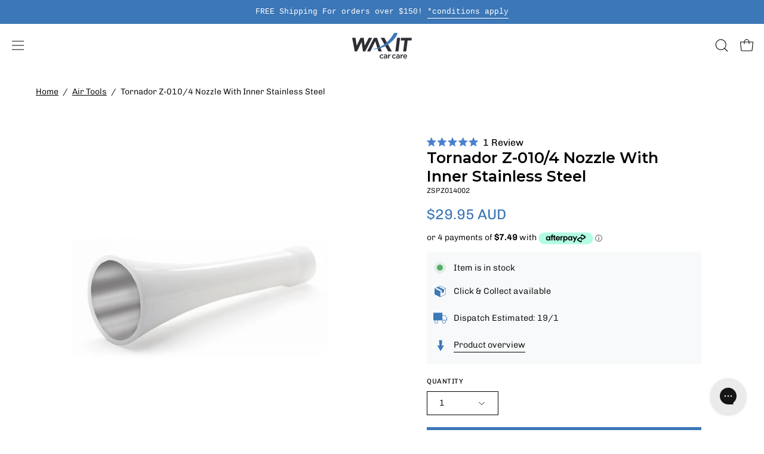

--- FILE ---
content_type: text/html; charset=utf-8
request_url: https://www.waxit.com.au/products/tornador-classic-nozzle-with-stainless-steel
body_size: 71672
content:
<!doctype html>
<html class="no-js no-touch page-loading" lang="en">

<head>
<meta charset="utf-8">
    
<meta http-equiv='X-UA-Compatible' content='IE=edge'>
<meta name="viewport" content="width=device-width, height=device-height, initial-scale=1.0, minimum-scale=1.0">
<link rel="canonical" href="https://www.waxit.com.au/products/tornador-classic-nozzle-with-stainless-steel"><link rel="preconnect" href="https://fonts.shopifycdn.com" crossorigin><link rel="preload" as="font" href="//www.waxit.com.au/cdn/fonts/chivo/chivo_n3.fb80e941232f42a4b64ce71a8ad813487784f757.woff2" type="font/woff2" crossorigin><link rel="preload" as="font" href="//www.waxit.com.au/cdn/fonts/montserrat/montserrat_n6.1326b3e84230700ef15b3a29fb520639977513e0.woff2" type="font/woff2" crossorigin><link rel="preload" as="image" href="//www.waxit.com.au/cdn/shop/t/105/assets/loading.svg?v=91665432863842511931742272168"><style data-shopify>
  .no-js.page-loading .loading-overlay,
  html:not(.page-loading) .loading-overlay { opacity: 0; visibility: hidden; pointer-events: none; animation: fadeOut 1s ease; transition: visibility 0s linear 1s; }

  .loading-overlay { position: fixed; top: 0; left: 0; z-index: 99999; width: 100vw; height: 100vh; display: flex; align-items: center; justify-content: center; background: var(--overlay-bg, var(--COLOR-BLACK-WHITE)); }</style><link rel="preload" as="image" href="//www.waxit.com.au/cdn/shop/files/Waxit_Car_Care_logo_150x64.webp?v=1712553170" data-preload="150x64"><style data-shopify>.loader__image__holder { position: absolute; top: 0; left: 0; width: 100%; height: 100%; font-size: 0; display: none; align-items: center; justify-content: center; animation: pulse-loading 2s infinite ease-in-out; }
    .loader__image__holder:has(.loader__image--fallback) { animation: none; }
    .loading-image .loader__image__holder { display: flex; }
    .loader__image { max-width: 150px; height: auto; object-fit: contain; }
    .loading-image .loader__image--fallback { width: 150px; height: 150px; max-width: 150px; mask: var(--loading-svg) center center/contain no-repeat; background: var(--overlay-bg-svg, var(--COLOR-WHITE-BLACK)); }</style><script>
    const loadingAppearance = "always";
    const loaded = sessionStorage.getItem('loaded');

    if (loadingAppearance === 'once') {
      if (loaded === null) {
        sessionStorage.setItem('loaded', true);
        document.documentElement.classList.add('loading-image');
      }
    } else {
      document.documentElement.classList.add('loading-image');
    }
  </script><link rel="shortcut icon" href="//www.waxit.com.au/cdn/shop/files/Waxit_Car_Care_Logo_Tab_32x32.jpg?v=1717568992" type="image/png">
<title>Tornador Z-010/4 Nozzle With Inner Stainless Steel
  
  
   &ndash; Waxit Car Care</title><meta name="description" content="Stainless Steel replacement nozzle for the Tornador Classic A heavy duty replacement nozzle for the Tornador Classic with increased durability for tougher jobs.   Please note that Waxit Car Care is the exclusive distributor of Tornador products in Australia. Be mindful of other companies imitating genuine Tornador prod">

<meta property="og:site_name" content="Waxit Car Care">
<meta property="og:url" content="https://www.waxit.com.au/products/tornador-classic-nozzle-with-stainless-steel">
<meta property="og:title" content="Tornador Z-010/4 Nozzle With Inner Stainless Steel">
<meta property="og:type" content="product">
<meta property="og:description" content="Stainless Steel replacement nozzle for the Tornador Classic A heavy duty replacement nozzle for the Tornador Classic with increased durability for tougher jobs.   Please note that Waxit Car Care is the exclusive distributor of Tornador products in Australia. Be mindful of other companies imitating genuine Tornador prod"><meta property="og:image" content="http://www.waxit.com.au/cdn/shop/products/NozzleStainlessSteel.jpg?v=1620351289">
  <meta property="og:image:secure_url" content="https://www.waxit.com.au/cdn/shop/products/NozzleStainlessSteel.jpg?v=1620351289">
  <meta property="og:image:width" content="1000">
  <meta property="og:image:height" content="1000"><meta property="og:price:amount" content="29.95">
  <meta property="og:price:currency" content="AUD"><meta name="twitter:card" content="summary_large_image">
<meta name="twitter:title" content="Tornador Z-010/4 Nozzle With Inner Stainless Steel">
<meta name="twitter:description" content="Stainless Steel replacement nozzle for the Tornador Classic A heavy duty replacement nozzle for the Tornador Classic with increased durability for tougher jobs.   Please note that Waxit Car Care is the exclusive distributor of Tornador products in Australia. Be mindful of other companies imitating genuine Tornador prod"><style data-shopify>@font-face {
  font-family: Montserrat;
  font-weight: 600;
  font-style: normal;
  font-display: swap;
  src: url("//www.waxit.com.au/cdn/fonts/montserrat/montserrat_n6.1326b3e84230700ef15b3a29fb520639977513e0.woff2") format("woff2"),
       url("//www.waxit.com.au/cdn/fonts/montserrat/montserrat_n6.652f051080eb14192330daceed8cd53dfdc5ead9.woff") format("woff");
}

    @font-face {
  font-family: Chivo;
  font-weight: 300;
  font-style: normal;
  font-display: swap;
  src: url("//www.waxit.com.au/cdn/fonts/chivo/chivo_n3.fb80e941232f42a4b64ce71a8ad813487784f757.woff2") format("woff2"),
       url("//www.waxit.com.au/cdn/fonts/chivo/chivo_n3.05c5a348a26f1fd08229cb0855e7fb0194cc54c0.woff") format("woff");
}

    
    @font-face {
  font-family: Chivo;
  font-weight: 400;
  font-style: normal;
  font-display: swap;
  src: url("//www.waxit.com.au/cdn/fonts/chivo/chivo_n4.059fadbbf52d9f02350103459eb216e4b24c4661.woff2") format("woff2"),
       url("//www.waxit.com.au/cdn/fonts/chivo/chivo_n4.f2f8fca8b7ff9f510fa7f09ffe5448b3504bccf5.woff") format("woff");
}


    
      @font-face {
  font-family: Montserrat;
  font-weight: 700;
  font-style: normal;
  font-display: swap;
  src: url("//www.waxit.com.au/cdn/fonts/montserrat/montserrat_n7.3c434e22befd5c18a6b4afadb1e3d77c128c7939.woff2") format("woff2"),
       url("//www.waxit.com.au/cdn/fonts/montserrat/montserrat_n7.5d9fa6e2cae713c8fb539a9876489d86207fe957.woff") format("woff");
}

    

    
      @font-face {
  font-family: Montserrat;
  font-weight: 400;
  font-style: normal;
  font-display: swap;
  src: url("//www.waxit.com.au/cdn/fonts/montserrat/montserrat_n4.81949fa0ac9fd2021e16436151e8eaa539321637.woff2") format("woff2"),
       url("//www.waxit.com.au/cdn/fonts/montserrat/montserrat_n4.a6c632ca7b62da89c3594789ba828388aac693fe.woff") format("woff");
}

    

    
      @font-face {
  font-family: Montserrat;
  font-weight: 900;
  font-style: normal;
  font-display: swap;
  src: url("//www.waxit.com.au/cdn/fonts/montserrat/montserrat_n9.680ded1be351aa3bf3b3650ac5f6df485af8a07c.woff2") format("woff2"),
       url("//www.waxit.com.au/cdn/fonts/montserrat/montserrat_n9.0cc5aaeff26ef35c23b69a061997d78c9697a382.woff") format("woff");
}

    

    
      @font-face {
  font-family: Chivo;
  font-weight: 100;
  font-style: normal;
  font-display: swap;
  src: url("//www.waxit.com.au/cdn/fonts/chivo/chivo_n1.4b2351ded2a8436c3479fd3f4338a07ee8e215ed.woff2") format("woff2"),
       url("//www.waxit.com.au/cdn/fonts/chivo/chivo_n1.0f0cd8bbf54d5ed9f15989b3831604e4c6891afd.woff") format("woff");
}

    

    
      @font-face {
  font-family: Chivo;
  font-weight: 400;
  font-style: normal;
  font-display: swap;
  src: url("//www.waxit.com.au/cdn/fonts/chivo/chivo_n4.059fadbbf52d9f02350103459eb216e4b24c4661.woff2") format("woff2"),
       url("//www.waxit.com.au/cdn/fonts/chivo/chivo_n4.f2f8fca8b7ff9f510fa7f09ffe5448b3504bccf5.woff") format("woff");
}

    

    
      @font-face {
  font-family: Chivo;
  font-weight: 300;
  font-style: italic;
  font-display: swap;
  src: url("//www.waxit.com.au/cdn/fonts/chivo/chivo_i3.35d3c2981cb4a567452b12835e97013d5d7c7f9d.woff2") format("woff2"),
       url("//www.waxit.com.au/cdn/fonts/chivo/chivo_i3.d61a5af1ed21d50ee061ffa989d305b1719ff641.woff") format("woff");
}

    

    
      @font-face {
  font-family: Chivo;
  font-weight: 700;
  font-style: italic;
  font-display: swap;
  src: url("//www.waxit.com.au/cdn/fonts/chivo/chivo_i7.0e5a75162c3ca7258edd3d59adf64e0fd118a226.woff2") format("woff2"),
       url("//www.waxit.com.au/cdn/fonts/chivo/chivo_i7.f9fd944b04861b64efaebd9de502668b4b566567.woff") format("woff");
}

    

    
:root {--COLOR-PRIMARY-OPPOSITE: #ffffff;
      --COLOR-PRIMARY-LIGHTEN-DARKEN-ALPHA-20: rgba(92, 145, 202, 0.2);
      --COLOR-PRIMARY-LIGHTEN-DARKEN-ALPHA-30: rgba(92, 145, 202, 0.3);

      --PRIMARY-BUTTONS-COLOR-BG: #3c77b7;
      --PRIMARY-BUTTONS-COLOR-TEXT: #ffffff;
      --PRIMARY-BUTTONS-COLOR-TEXT-ALPHA-10: rgba(255, 255, 255, 0.1);
      --PRIMARY-BUTTONS-COLOR-BORDER: #3c77b7;
      --PRIMARY-BUTTONS-COLOR-HOVER: rgba(255, 255, 255, 0.2);

      --PRIMARY-BUTTONS-COLOR-LIGHTEN-DARKEN: #5c91ca;

      --PRIMARY-BUTTONS-COLOR-ALPHA-05: rgba(60, 119, 183, 0.05);
      --PRIMARY-BUTTONS-COLOR-ALPHA-10: rgba(60, 119, 183, 0.1);
      --PRIMARY-BUTTONS-COLOR-ALPHA-50: rgba(60, 119, 183, 0.5);--COLOR-SECONDARY-OPPOSITE: #ffffff;
      --COLOR-SECONDARY-OPPOSITE-ALPHA-20: rgba(255, 255, 255, 0.2);
      --COLOR-SECONDARY-LIGHTEN-DARKEN-ALPHA-20: rgba(110, 110, 110, 0.2);
      --COLOR-SECONDARY-LIGHTEN-DARKEN-ALPHA-30: rgba(110, 110, 110, 0.3);

      --SECONDARY-BUTTONS-COLOR-BG: #545454;
      --SECONDARY-BUTTONS-COLOR-TEXT: #ffffff;
      --SECONDARY-BUTTONS-COLOR-TEXT-ALPHA-10: rgba(255, 255, 255, 0.1);
      --SECONDARY-BUTTONS-COLOR-BORDER: #545454;

      --SECONDARY-BUTTONS-COLOR-ALPHA-05: rgba(84, 84, 84, 0.05);
      --SECONDARY-BUTTONS-COLOR-ALPHA-10: rgba(84, 84, 84, 0.1);
      --SECONDARY-BUTTONS-COLOR-ALPHA-50: rgba(84, 84, 84, 0.5);--OUTLINE-BUTTONS-PRIMARY-BG: transparent;
      --OUTLINE-BUTTONS-PRIMARY-TEXT: #3c77b7;
      --OUTLINE-BUTTONS-PRIMARY-TEXT-ALPHA-10: rgba(60, 119, 183, 0.1);
      --OUTLINE-BUTTONS-PRIMARY-BORDER: #3c77b7;
      --OUTLINE-BUTTONS-PRIMARY-BG-HOVER: rgba(92, 145, 202, 0.2);

      --OUTLINE-BUTTONS-SECONDARY-BG: transparent;
      --OUTLINE-BUTTONS-SECONDARY-TEXT: #545454;
      --OUTLINE-BUTTONS-SECONDARY-TEXT-ALPHA-10: rgba(84, 84, 84, 0.1);
      --OUTLINE-BUTTONS-SECONDARY-BORDER: #545454;
      --OUTLINE-BUTTONS-SECONDARY-BG-HOVER: rgba(110, 110, 110, 0.2);

      --OUTLINE-BUTTONS-WHITE-BG: transparent;
      --OUTLINE-BUTTONS-WHITE-TEXT: #ffffff;
      --OUTLINE-BUTTONS-WHITE-TEXT-ALPHA-10: rgba(255, 255, 255, 0.1);
      --OUTLINE-BUTTONS-WHITE-BORDER: #ffffff;

      --OUTLINE-BUTTONS-BLACK-BG: transparent;
      --OUTLINE-BUTTONS-BLACK-TEXT: #000000;
      --OUTLINE-BUTTONS-BLACK-TEXT-ALPHA-10: rgba(0, 0, 0, 0.1);
      --OUTLINE-BUTTONS-BLACK-BORDER: #000000;--OUTLINE-SOLID-BUTTONS-PRIMARY-BG: #3c77b7;
      --OUTLINE-SOLID-BUTTONS-PRIMARY-TEXT: #ffffff;
      --OUTLINE-SOLID-BUTTONS-PRIMARY-TEXT-ALPHA-10: rgba(255, 255, 255, 0.1);
      --OUTLINE-SOLID-BUTTONS-PRIMARY-BORDER: #ffffff;
      --OUTLINE-SOLID-BUTTONS-PRIMARY-BG-HOVER: rgba(255, 255, 255, 0.2);

      --OUTLINE-SOLID-BUTTONS-SECONDARY-BG: #545454;
      --OUTLINE-SOLID-BUTTONS-SECONDARY-TEXT: #ffffff;
      --OUTLINE-SOLID-BUTTONS-SECONDARY-TEXT-ALPHA-10: rgba(255, 255, 255, 0.1);
      --OUTLINE-SOLID-BUTTONS-SECONDARY-BORDER: #ffffff;
      --OUTLINE-SOLID-BUTTONS-SECONDARY-BG-HOVER: rgba(255, 255, 255, 0.2);

      --OUTLINE-SOLID-BUTTONS-WHITE-BG: #ffffff;
      --OUTLINE-SOLID-BUTTONS-WHITE-TEXT: #000000;
      --OUTLINE-SOLID-BUTTONS-WHITE-TEXT-ALPHA-10: rgba(0, 0, 0, 0.1);
      --OUTLINE-SOLID-BUTTONS-WHITE-BORDER: #000000;

      --OUTLINE-SOLID-BUTTONS-BLACK-BG: #000000;
      --OUTLINE-SOLID-BUTTONS-BLACK-TEXT: #ffffff;
      --OUTLINE-SOLID-BUTTONS-BLACK-TEXT-ALPHA-10: rgba(255, 255, 255, 0.1);
      --OUTLINE-SOLID-BUTTONS-BLACK-BORDER: #ffffff;--COLOR-HEADING: #000;
      --COLOR-TEXT: #000;
      --COLOR-TEXT-DARKEN: #000000;
      --COLOR-TEXT-LIGHTEN: #333333;
      --COLOR-TEXT-ALPHA-5: rgba(0, 0, 0, 0.05);
      --COLOR-TEXT-ALPHA-8: rgba(0, 0, 0, 0.08);
      --COLOR-TEXT-ALPHA-10: rgba(0, 0, 0, 0.1);
      --COLOR-TEXT-ALPHA-15: rgba(0, 0, 0, 0.15);
      --COLOR-TEXT-ALPHA-20: rgba(0, 0, 0, 0.2);
      --COLOR-TEXT-ALPHA-25: rgba(0, 0, 0, 0.25);
      --COLOR-TEXT-ALPHA-50: rgba(0, 0, 0, 0.5);
      --COLOR-TEXT-ALPHA-60: rgba(0, 0, 0, 0.6);
      --COLOR-TEXT-ALPHA-85: rgba(0, 0, 0, 0.85);

      --COLOR-BG: #ffffff;
      --COLOR-BG-ALPHA-25: rgba(255, 255, 255, 0.25);
      --COLOR-BG-ALPHA-35: rgba(255, 255, 255, 0.35);
      --COLOR-BG-ALPHA-60: rgba(255, 255, 255, 0.6);
      --COLOR-BG-ALPHA-65: rgba(255, 255, 255, 0.65);
      --COLOR-BG-ALPHA-85: rgba(255, 255, 255, 0.85);
      --COLOR-BG-DARKEN: #e6e6e6;
      --COLOR-BG-LIGHTEN-DARKEN: #e6e6e6;
      --COLOR-BG-LIGHTEN-DARKEN-SHIMMER-BG: #fafafa;
      --COLOR-BG-LIGHTEN-DARKEN-SHIMMER-EFFECT: #f5f5f5;
      --COLOR-BG-LIGHTEN-DARKEN-SHIMMER-ENHANCEMENT: #000000;
      --COLOR-BG-LIGHTEN-DARKEN-FOREGROUND: #f7f7f7;
      --COLOR-BG-LIGHTEN-DARKEN-HIGHLIGHT: rgba(112, 158, 208, 0.15);
      --COLOR-BG-LIGHTEN-DARKEN-SEARCH-LOADER: #cccccc;
      --COLOR-BG-LIGHTEN-DARKEN-SEARCH-LOADER-LINE: #e6e6e6;
      --COLOR-BG-LIGHTEN-DARKEN-2: #cdcdcd;
      --COLOR-BG-LIGHTEN-DARKEN-3: #c0c0c0;
      --COLOR-BG-LIGHTEN-DARKEN-4: #b3b3b3;
      --COLOR-BG-LIGHTEN-DARKEN-5: #a6a6a6;
      --COLOR-BG-LIGHTEN-DARKEN-6: #9a9a9a;
      --COLOR-BG-LIGHTEN-DARKEN-CONTRAST: #b3b3b3;
      --COLOR-BG-LIGHTEN-DARKEN-CONTRAST-2: #a6a6a6;
      --COLOR-BG-LIGHTEN-DARKEN-CONTRAST-3: #999999;
      --COLOR-BG-LIGHTEN-DARKEN-CONTRAST-4: #8c8c8c;
      --COLOR-BG-LIGHTEN-DARKEN-CONTRAST-5: #808080;
      --COLOR-BG-LIGHTEN-DARKEN-CONTRAST-6: #737373;

      --COLOR-BG-SECONDARY: #3c77b7;
      --COLOR-BG-SECONDARY-LIGHTEN-DARKEN: #5c91ca;
      --COLOR-BG-SECONDARY-LIGHTEN-DARKEN-CONTRAST: #f6f9fc;

      --COLOR-INPUT-BG: #ffffff;

      --COLOR-ACCENT: #3c77b7;
      --COLOR-ACCENT-TEXT: #fff;
      --COLOR-ACCENT-MIX-ALPHA: rgba(30, 60, 92, 0.1);

      --COLOR-BORDER: #d3d3d3;
      --COLOR-BORDER-ALPHA-15: rgba(211, 211, 211, 0.15);
      --COLOR-BORDER-ALPHA-30: rgba(211, 211, 211, 0.3);
      --COLOR-BORDER-ALPHA-50: rgba(211, 211, 211, 0.5);
      --COLOR-BORDER-ALPHA-65: rgba(211, 211, 211, 0.65);
      --COLOR-BORDER-LIGHTEN-DARKEN: #868686;
      --COLOR-BORDER-HAIRLINE: #f7f7f7;

      --COLOR-SALE-BG: #ff6d6d;
      --COLOR-SALE-TEXT: #ffffff;
      --COLOR-CUSTOM-BG: #000000;
      --COLOR-CUSTOM-TEXT: #ffffff;
      --COLOR-SOLD-BG: #3c77b7;
      --COLOR-SOLD-TEXT: #ffffff;
      --COLOR-SAVING-BG: #ff6d6d;
      --COLOR-SAVING-TEXT: #ffffff;

      --COLOR-WHITE-BLACK: #fff;
      --COLOR-BLACK-WHITE: #000;
      --COLOR-BLACK-WHITE-ALPHA-25: rgba(0, 0, 0, 0.25);
      --COLOR-BLACK-WHITE-ALPHA-34: rgba(0, 0, 0, 0.34);
      --COLOR-BG-OVERLAY: rgba(255, 255, 255, 0.5);--COLOR-DISABLED-GREY: rgba(0, 0, 0, 0.05);
      --COLOR-DISABLED-GREY-DARKEN: rgba(0, 0, 0, 0.45);
      --COLOR-ERROR: #D02E2E;
      --COLOR-ERROR-BG: #f3cbcb;
      --COLOR-SUCCESS: #56AD6A;
      --COLOR-SUCCESS-BG: #ECFEF0;
      --COLOR-WARN: #ECBD5E;
      --COLOR-TRANSPARENT: rgba(255, 255, 255, 0);

      --COLOR-WHITE: #ffffff;
      --COLOR-WHITE-DARKEN: #f2f2f2;
      --COLOR-WHITE-ALPHA-10: rgba(255, 255, 255, 0.1);
      --COLOR-WHITE-ALPHA-20: rgba(255, 255, 255, 0.2);
      --COLOR-WHITE-ALPHA-25: rgba(255, 255, 255, 0.25);
      --COLOR-WHITE-ALPHA-50: rgba(255, 255, 255, 0.5);
      --COLOR-WHITE-ALPHA-60: rgba(255, 255, 255, 0.6);
      --COLOR-BLACK: #000000;
      --COLOR-BLACK-LIGHTEN: #1a1a1a;
      --COLOR-BLACK-ALPHA-10: rgba(0, 0, 0, 0.1);
      --COLOR-BLACK-ALPHA-20: rgba(0, 0, 0, 0.2);
      --COLOR-BLACK-ALPHA-25: rgba(0, 0, 0, 0.25);
      --COLOR-BLACK-ALPHA-50: rgba(0, 0, 0, 0.5);
      --COLOR-BLACK-ALPHA-60: rgba(0, 0, 0, 0.6);--FONT-STACK-BODY: Chivo, sans-serif;
      --FONT-STYLE-BODY: normal;
      --FONT-STYLE-BODY-ITALIC: italic;
      --FONT-ADJUST-BODY: 1.0;

      --FONT-WEIGHT-BODY: 300;
      --FONT-WEIGHT-BODY-LIGHT: 100;
      --FONT-WEIGHT-BODY-MEDIUM: 400;
      --FONT-WEIGHT-BODY-BOLD: 400;

      --FONT-STACK-HEADING: Montserrat, sans-serif;
      --FONT-STYLE-HEADING: normal;
      --FONT-STYLE-HEADING-ITALIC: italic;
      --FONT-ADJUST-HEADING: 1.0;

      --FONT-WEIGHT-HEADING: 600;
      --FONT-WEIGHT-HEADING-LIGHT: 400;
      --FONT-WEIGHT-HEADING-MEDIUM: 900;
      --FONT-WEIGHT-HEADING-BOLD: 700;

      --FONT-STACK-NAV: Montserrat, sans-serif;
      --FONT-STYLE-NAV: normal;
      --FONT-STYLE-NAV-ITALIC: italic;
      --FONT-ADJUST-NAV: 0.9;
      --FONT-ADJUST-NAV-TOP-LEVEL: 0.8;

      --FONT-WEIGHT-NAV: 600;
      --FONT-WEIGHT-NAV-LIGHT: 400;
      --FONT-WEIGHT-NAV-MEDIUM: 900;
      --FONT-WEIGHT-NAV-BOLD: 700;

      --FONT-ADJUST-PRODUCT-GRID: 1.0;
      --FONT-ADJUST-PRODUCT-GRID-HEADING: 0.9;

      --FONT-ADJUST-BADGES: 1.0;

      --FONT-STACK-BUTTON: Chivo, sans-serif;
      --FONT-STYLE-BUTTON: normal;
      --FONT-STYLE-BUTTON-ITALIC: italic;
      --FONT-ADJUST-SMALL-BUTTON: 0.9;
      --FONT-ADJUST-MEDIUM-BUTTON: 0.9;
      --FONT-ADJUST-LARGE-BUTTON: 0.9;

      --FONT-WEIGHT-BUTTON: 300;
      --FONT-WEIGHT-BUTTON-MEDIUM: 400;
      --FONT-WEIGHT-BUTTON-BOLD: 400;

      --FONT-STACK-SUBHEADING: "SF Mono", Menlo, Consolas, Monaco, Liberation Mono, Lucida Console, monospace, Apple Color Emoji, Segoe UI Emoji, Segoe UI Symbol;
      --FONT-STYLE-SUBHEADING: normal;
      --FONT-ADJUST-SUBHEADING: 1.0;

      --FONT-WEIGHT-SUBHEADING: 400;
      --FONT-WEIGHT-SUBHEADING-BOLD: 600;

      --FONT-STACK-LABEL: Chivo, sans-serif;
      --FONT-STYLE-LABEL: normal;
      --FONT-ADJUST-LABEL: 0.65;

      --FONT-STACK-HIGHLIGHT: Chivo, sans-serif;
      --FONT-STYLE-HIGHLIGHT: normal;
      --FONT-WEIGHT-HIGHLIGHT: 400;

      --FONT-WEIGHT-LABEL: 400;

      --LETTER-SPACING-NAV: 0.0em;
      --LETTER-SPACING-HEADING: 0.0em;
      --LETTER-SPACING-SUBHEADING: 0.0em;
      --LETTER-SPACING-BUTTON: 0.0em;
      --LETTER-SPACING-LABEL: 0.05em;

      --BUTTON-TEXT-CAPS: none;
      --HEADING-TEXT-CAPS: none;
      --SUBHEADING-TEXT-CAPS: none;
      --LABEL-TEXT-CAPS: uppercase;--FONT-SIZE-INPUT: 1.0rem;--RADIUS: 0px;
      --RADIUS-SMALL: 0px;
      --RADIUS-TINY: 0px;
      --RADIUS-CHECKBOX: 0px;
      --RADIUS-TEXTAREA: 0px;--RADIUS-BADGE: 4px;--PRODUCT-MEDIA-PADDING-TOP: 100%;--BORDER-WIDTH: 1px;--STROKE-WIDTH: 12px;--SITE-WIDTH: 1440px;
      --SITE-WIDTH-NARROW: 840px;

      
      --SMALL-BUTTON-WIDTH: 50px;
      --MEDIUM-BUTTON-WIDTH: 150px;
      --LARGE-BUTTON-WIDTH: 200px;
      --SMALL-BUTTON-HEIGHT: 20px;
      --MEDIUM-BUTTON-HEIGHT: 20px;
      --LARGE-BUTTON-HEIGHT: 20px;--COLOR-UPSELLS-BG: #e6f1fd;
      --COLOR-UPSELLS-TEXT: #0B0B0B;
      --COLOR-UPSELLS-TEXT-LIGHTEN: #3e3e3e;
      --COLOR-UPSELLS-DISABLED-GREY-DARKEN: rgba(11, 11, 11, 0.45);
      --UPSELLS-HEIGHT: 130px;
      --UPSELLS-IMAGE-WIDTH: 30%;--ICON-ARROW-RIGHT: url( "//www.waxit.com.au/cdn/shop/t/105/assets/icon-chevron-right.svg?v=115618353204357621731742272166" );--loading-svg: url( "//www.waxit.com.au/cdn/shop/t/105/assets/loading.svg?v=91665432863842511931742272168" );
      --icon-check: url( "//www.waxit.com.au/cdn/shop/t/105/assets/icon-check.svg?v=175316081881880408121742272170" );
      --icon-check-swatch: url( "//www.waxit.com.au/cdn/shop/t/105/assets/icon-check-swatch.svg?v=131897745589030387781742272170" );
      --icon-zoom-in: url( "//www.waxit.com.au/cdn/shop/t/105/assets/icon-zoom-in.svg?v=157433013461716915331742272167" );
      --icon-zoom-out: url( "//www.waxit.com.au/cdn/shop/t/105/assets/icon-zoom-out.svg?v=164909107869959372931742272167" );--collection-sticky-bar-height: 0px;
      --collection-image-padding-top: 60%;

      --drawer-width: 400px;
      --drawer-transition: transform 0.4s cubic-bezier(0.46, 0.01, 0.32, 1);--gutter: 60px;
      --gutter-mobile: 20px;
      --grid-gutter: 20px;
      --grid-gutter-mobile: 35px;--inner: 20px;
      --inner-tablet: 18px;
      --inner-mobile: 16px;--grid: repeat(4, minmax(0, 1fr));
      --grid-tablet: repeat(3, minmax(0, 1fr));
      --grid-mobile: repeat(2, minmax(0, 1fr));
      --megamenu-grid: repeat(4, minmax(0, 1fr));
      --grid-row: 1 / span 4;--scrollbar-width: 0px;--overlay: #000;
      --overlay-opacity: 1;--swatch-width: 38px;
      --swatch-height: 26px;
      --swatch-size: 32px;
      --swatch-size-mobile: 30px;

      
      --move-offset: 20px;

      
      --autoplay-speed: 2200ms;
    }

    
.cart__item__image:after,
    .product__media__container:after,
    .products-list__item__image:after,
    .products-list__item__image-bg:after,
    .blog-item__product__image:after {
      content: '';
      position: absolute;
      z-index: 1;
      inset: 0;
      background: rgba(0, 0, 0, .03);
      pointer-events: none;
    }</style><link href="//www.waxit.com.au/cdn/shop/t/105/assets/theme.css?v=49573737582067501931754285584" rel="stylesheet" type="text/css" media="all" /><script
  type="text/javascript"
>
    if (window.MSInputMethodContext && document.documentMode) {
      var scripts = document.getElementsByTagName('script')[0];
      var polyfill = document.createElement("script");
      polyfill.defer = true;
      polyfill.src = "//www.waxit.com.au/cdn/shop/t/105/assets/ie11.js?v=164037955086922138091742272168";

      scripts.parentNode.insertBefore(polyfill, scripts);

      document.documentElement.classList.add('ie11');
    } else {
      document.documentElement.className = document.documentElement.className.replace('no-js', 'js');
    }

    let root = '/';
    if (root[root.length - 1] !== '/') {
      root = `${root}/`;
    }

    window.theme = {
      routes: {
        root: root,
        cart_url: "\/cart",
        cart_add_url: "\/cart\/add",
        cart_change_url: "\/cart\/change",
        shop_url: "https:\/\/www.waxit.com.au",
        searchUrl: '/search',
        predictiveSearchUrl: '/search/suggest',
        product_recommendations_url: "\/recommendations\/products"
      },
      assets: {
        photoswipe: '//www.waxit.com.au/cdn/shop/t/105/assets/photoswipe.js?v=162613001030112971491742272170',
        smoothscroll: '//www.waxit.com.au/cdn/shop/t/105/assets/smoothscroll.js?v=37906625415260927261742272166',
        no_image: "//www.waxit.com.au/cdn/shop/files/Waxit_Car_Care_logo_1024x.webp?v=1712553170",
        swatches: '//www.waxit.com.au/cdn/shop/t/105/assets/swatches.json?v=173492838865778180281762729542',
        base: "//www.waxit.com.au/cdn/shop/t/105/assets/"
      },
      strings: {
        add_to_cart: "Add to Cart",
        cart_acceptance_error: "You must accept our terms and conditions.",
        cart_empty: "Your cart is currently empty.",
        cart_price: "Price",
        cart_quantity: "Quantity",
        cart_items_one: "{{ count }} item",
        cart_items_many: "{{ count }} items",
        cart_title: "Cart",
        cart_total: "Total",
        continue_shopping: "Continue Shopping",
        free: "Free",
        limit_error: "Sorry, looks like we don\u0026#39;t have enough of this product.",
        preorder: "Pre-Order",
        remove: "Remove",
        sale_badge_text: "Sale",
        saving_badge: "Save {{ discount }}",
        saving_up_to_badge: "Save up to {{ discount }}",
        sold_out: "Sold Out",
        subscription: "Subscription",
        unavailable: "Unavailable",
        unit_price_label: "Unit price",
        unit_price_separator: "per",
        zero_qty_error: "Quantity must be greater than 0.",
        delete_confirm: "Are you sure you wish to delete this address?",
        newsletter_product_availability: "Notify Me When It’s Available"
      },
      icons: {
        plus: '<svg aria-hidden="true" focusable="false" role="presentation" class="icon icon-toggle-plus" viewBox="0 0 192 192"><path d="M30 96h132M96 30v132" stroke="currentColor" stroke-linecap="round" stroke-linejoin="round"/></svg>',
        minus: '<svg aria-hidden="true" focusable="false" role="presentation" class="icon icon-toggle-minus" viewBox="0 0 192 192"><path d="M30 96h132" stroke="currentColor" stroke-linecap="round" stroke-linejoin="round"/></svg>',
        close: '<svg aria-hidden="true" focusable="false" role="presentation" class="icon icon-close" viewBox="0 0 192 192"><path d="M150 42 42 150M150 150 42 42" stroke="currentColor" stroke-linecap="round" stroke-linejoin="round"/></svg>'
      },
      settings: {
        animationsEnabled: true,
        cartType: "drawer",
        enableAcceptTerms: false,
        enableInfinityScroll: false,
        enablePaymentButton: true,
        gridImageSize: "contain",
        gridImageAspectRatio: 1,
        mobileMenuBehaviour: "trigger",
        productGridHover: "image",
        savingBadgeType: "percentage",
        showSaleBadge: true,
        showSoldBadge: true,
        showSavingBadge: true,
        quickBuy: "quick_buy",
        suggestArticles: false,
        suggestCollections: true,
        suggestProducts: true,
        suggestPages: false,
        suggestionsResultsLimit: 8,
        currency_code_enable: true,
        hideInventoryCount: true,
        colorSwatchesType: "theme",
        atcButtonShowPrice: false,
        buynowButtonColor: "btn--secondary",
        buynowButtonStyle: "btn--solid",
        buynowButtonSize: "btn--medium",
      },
      sizes: {
        mobile: 480,
        small: 768,
        large: 1024,
        widescreen: 1440
      },
      moneyFormat: "${{amount}}",
      moneyWithCurrencyFormat: "${{amount}} AUD",
      subtotal: 0,
      current_iso_code: "AUD",
      info: {
        name: 'Palo Alto'
      },
      version: '6.1.0'
    };
    window.settings = {
      rewardPointsMultiplier: "5"
    };
    window.PaloAlto = window.PaloAlto || { customer: {
        type: ""
      }};
    window.slate = window.slate || {};
    window.isHeaderTransparent = false;
    window.stickyHeaderHeight = 150;
    window.lastWindowWidth = window.innerWidth || document.documentElement.clientWidth;
</script><script src="//www.waxit.com.au/cdn/shop/t/105/assets/vendor.js?v=164905933048751944601742272169" defer="defer"></script>
<script src="//www.waxit.com.au/cdn/shop/t/105/assets/theme.dev.js?v=63609812011383608911759894214" defer="defer"></script>
<script defer src="https://js.smile.io/v1/smile-shopify.js?shop=waxitcarcare.myshopify.com"></script><link
  rel='preconnect dns-prefetch'
  href='https://whale.camera/'
  crossorigin 
/>
<script>
  /* >> TriplePixel :: start*/
  window.TriplePixelData={TripleName:"waxitcarcare.myshopify.com",ver:"2.11",plat:"SHOPIFY",isHeadless:false},function(W,H,A,L,E,_,B,N){function O(U,T,P,H,R){void 0===R&&(R=!1),H=new XMLHttpRequest,P?(H.open("POST",U,!0),H.setRequestHeader("Content-Type","application/json")):H.open("GET",U,!0),H.send(JSON.stringify(P||{})),H.onreadystatechange=function(){4===H.readyState&&200===H.status?(R=H.responseText,U.includes(".txt")?eval(R):P||(N[B]=R)):(299<H.status||H.status<200)&&T&&!R&&(R=!0,O(U,T-1,P))}}if(N=window,!N[H+"sn"]){N[H+"sn"]=1,L=function(){return Date.now().toString(36)+"_"+Math.random().toString(36)};try{A.setItem(H,1+(0|A.getItem(H)||0)),(E=JSON.parse(A.getItem(H+"U")||"[]")).push({u:location.href,r:document.referrer,t:Date.now(),id:L()}),A.setItem(H+"U",JSON.stringify(E))}catch(e){}var i,m,p;A.getItem('"!nC`')||(_=A,A=N,A[H]||(E=A[H]=function(t,e,a){return void 0===a&&(a=[]),"State"==t?E.s:(W=L(),(E._q=E._q||[]).push([W,t,e].concat(a)),W)},E.s="Installed",E._q=[],E.ch=W,B="configSecurityConfModel",N[B]=1,O("https://conf.config-security.com/model",5),i=L(),m=A[atob("c2NyZWVu")],_.setItem("di_pmt_wt",i),p={id:i,action:"profile",avatar:_.getItem("auth-security_rand_salt_"),time:m[atob("d2lkdGg=")]+":"+m[atob("aGVpZ2h0")],host:A.TriplePixelData.TripleName,plat:A.TriplePixelData.plat,url:window.location.href,ref:document.referrer,ver:A.TriplePixelData.ver},O("https://api.config-security.com/event",5,p),O("https://whale.camera/live/dot.txt",5)))}}("","TriplePixel",localStorage);
  /* << TriplePixel :: end*/
</script>
<link
  rel='preconnect dns-prefetch'
  href='https://triplewhale-pixel.web.app/'
  crossorigin 
/>

<script>window.performance && window.performance.mark && window.performance.mark('shopify.content_for_header.start');</script><meta name="google-site-verification" content="sgvJw12GccNSXYLxnIkcX3cUGCqId934jXkcgmkr1s4">
<meta id="shopify-digital-wallet" name="shopify-digital-wallet" content="/4109249/digital_wallets/dialog">
<meta name="shopify-checkout-api-token" content="392dd072a849a0b54f280f92d897d99f">
<meta id="in-context-paypal-metadata" data-shop-id="4109249" data-venmo-supported="false" data-environment="production" data-locale="en_US" data-paypal-v4="true" data-currency="AUD">
<link rel="alternate" type="application/json+oembed" href="https://www.waxit.com.au/products/tornador-classic-nozzle-with-stainless-steel.oembed">
<script async="async" src="/checkouts/internal/preloads.js?locale=en-AU"></script>
<link rel="preconnect" href="https://shop.app" crossorigin="anonymous">
<script async="async" src="https://shop.app/checkouts/internal/preloads.js?locale=en-AU&shop_id=4109249" crossorigin="anonymous"></script>
<script id="apple-pay-shop-capabilities" type="application/json">{"shopId":4109249,"countryCode":"AU","currencyCode":"AUD","merchantCapabilities":["supports3DS"],"merchantId":"gid:\/\/shopify\/Shop\/4109249","merchantName":"Waxit Car Care","requiredBillingContactFields":["postalAddress","email","phone"],"requiredShippingContactFields":["postalAddress","email","phone"],"shippingType":"shipping","supportedNetworks":["visa","masterCard","amex","jcb"],"total":{"type":"pending","label":"Waxit Car Care","amount":"1.00"},"shopifyPaymentsEnabled":true,"supportsSubscriptions":true}</script>
<script id="shopify-features" type="application/json">{"accessToken":"392dd072a849a0b54f280f92d897d99f","betas":["rich-media-storefront-analytics"],"domain":"www.waxit.com.au","predictiveSearch":true,"shopId":4109249,"locale":"en"}</script>
<script>var Shopify = Shopify || {};
Shopify.shop = "waxitcarcare.myshopify.com";
Shopify.locale = "en";
Shopify.currency = {"active":"AUD","rate":"1.0"};
Shopify.country = "AU";
Shopify.theme = {"name":"paloalto-v6.1\/master","id":134540427353,"schema_name":"Palo Alto","schema_version":"6.1.0","theme_store_id":null,"role":"main"};
Shopify.theme.handle = "null";
Shopify.theme.style = {"id":null,"handle":null};
Shopify.cdnHost = "www.waxit.com.au/cdn";
Shopify.routes = Shopify.routes || {};
Shopify.routes.root = "/";</script>
<script type="module">!function(o){(o.Shopify=o.Shopify||{}).modules=!0}(window);</script>
<script>!function(o){function n(){var o=[];function n(){o.push(Array.prototype.slice.apply(arguments))}return n.q=o,n}var t=o.Shopify=o.Shopify||{};t.loadFeatures=n(),t.autoloadFeatures=n()}(window);</script>
<script>
  window.ShopifyPay = window.ShopifyPay || {};
  window.ShopifyPay.apiHost = "shop.app\/pay";
  window.ShopifyPay.redirectState = null;
</script>
<script id="shop-js-analytics" type="application/json">{"pageType":"product"}</script>
<script defer="defer" async type="module" src="//www.waxit.com.au/cdn/shopifycloud/shop-js/modules/v2/client.init-shop-cart-sync_DlSlHazZ.en.esm.js"></script>
<script defer="defer" async type="module" src="//www.waxit.com.au/cdn/shopifycloud/shop-js/modules/v2/chunk.common_D16XZWos.esm.js"></script>
<script type="module">
  await import("//www.waxit.com.au/cdn/shopifycloud/shop-js/modules/v2/client.init-shop-cart-sync_DlSlHazZ.en.esm.js");
await import("//www.waxit.com.au/cdn/shopifycloud/shop-js/modules/v2/chunk.common_D16XZWos.esm.js");

  window.Shopify.SignInWithShop?.initShopCartSync?.({"fedCMEnabled":true,"windoidEnabled":true});

</script>
<script>
  window.Shopify = window.Shopify || {};
  if (!window.Shopify.featureAssets) window.Shopify.featureAssets = {};
  window.Shopify.featureAssets['shop-js'] = {"shop-cart-sync":["modules/v2/client.shop-cart-sync_DKWYiEUO.en.esm.js","modules/v2/chunk.common_D16XZWos.esm.js"],"init-fed-cm":["modules/v2/client.init-fed-cm_vfPMjZAC.en.esm.js","modules/v2/chunk.common_D16XZWos.esm.js"],"init-shop-email-lookup-coordinator":["modules/v2/client.init-shop-email-lookup-coordinator_CR38P6MB.en.esm.js","modules/v2/chunk.common_D16XZWos.esm.js"],"init-shop-cart-sync":["modules/v2/client.init-shop-cart-sync_DlSlHazZ.en.esm.js","modules/v2/chunk.common_D16XZWos.esm.js"],"shop-cash-offers":["modules/v2/client.shop-cash-offers_CJw4IQ6B.en.esm.js","modules/v2/chunk.common_D16XZWos.esm.js","modules/v2/chunk.modal_UwFWkumu.esm.js"],"shop-toast-manager":["modules/v2/client.shop-toast-manager_BY778Uv6.en.esm.js","modules/v2/chunk.common_D16XZWos.esm.js"],"init-windoid":["modules/v2/client.init-windoid_DVhZdEm3.en.esm.js","modules/v2/chunk.common_D16XZWos.esm.js"],"shop-button":["modules/v2/client.shop-button_D2ZzKUPa.en.esm.js","modules/v2/chunk.common_D16XZWos.esm.js"],"avatar":["modules/v2/client.avatar_BTnouDA3.en.esm.js"],"init-customer-accounts-sign-up":["modules/v2/client.init-customer-accounts-sign-up_CQZUmjGN.en.esm.js","modules/v2/client.shop-login-button_Cu5K-F7X.en.esm.js","modules/v2/chunk.common_D16XZWos.esm.js","modules/v2/chunk.modal_UwFWkumu.esm.js"],"pay-button":["modules/v2/client.pay-button_CcBqbGU7.en.esm.js","modules/v2/chunk.common_D16XZWos.esm.js"],"init-shop-for-new-customer-accounts":["modules/v2/client.init-shop-for-new-customer-accounts_B5DR5JTE.en.esm.js","modules/v2/client.shop-login-button_Cu5K-F7X.en.esm.js","modules/v2/chunk.common_D16XZWos.esm.js","modules/v2/chunk.modal_UwFWkumu.esm.js"],"shop-login-button":["modules/v2/client.shop-login-button_Cu5K-F7X.en.esm.js","modules/v2/chunk.common_D16XZWos.esm.js","modules/v2/chunk.modal_UwFWkumu.esm.js"],"shop-follow-button":["modules/v2/client.shop-follow-button_BX8Slf17.en.esm.js","modules/v2/chunk.common_D16XZWos.esm.js","modules/v2/chunk.modal_UwFWkumu.esm.js"],"init-customer-accounts":["modules/v2/client.init-customer-accounts_DjKkmQ2w.en.esm.js","modules/v2/client.shop-login-button_Cu5K-F7X.en.esm.js","modules/v2/chunk.common_D16XZWos.esm.js","modules/v2/chunk.modal_UwFWkumu.esm.js"],"lead-capture":["modules/v2/client.lead-capture_ChWCg7nV.en.esm.js","modules/v2/chunk.common_D16XZWos.esm.js","modules/v2/chunk.modal_UwFWkumu.esm.js"],"checkout-modal":["modules/v2/client.checkout-modal_DPnpVyv-.en.esm.js","modules/v2/chunk.common_D16XZWos.esm.js","modules/v2/chunk.modal_UwFWkumu.esm.js"],"shop-login":["modules/v2/client.shop-login_leRXJtcZ.en.esm.js","modules/v2/chunk.common_D16XZWos.esm.js","modules/v2/chunk.modal_UwFWkumu.esm.js"],"payment-terms":["modules/v2/client.payment-terms_Bp9K0NXD.en.esm.js","modules/v2/chunk.common_D16XZWos.esm.js","modules/v2/chunk.modal_UwFWkumu.esm.js"]};
</script>
<script>(function() {
  var isLoaded = false;
  function asyncLoad() {
    if (isLoaded) return;
    isLoaded = true;
    var urls = ["https:\/\/js.smile.io\/v1\/smile-shopify.js?shop=waxitcarcare.myshopify.com","\/\/cdn.shopify.com\/proxy\/e8d15b2640d60230f392784dcb709fd8d7f50729232aa3b1a5ba7b4d3a45571b\/api.goaffpro.com\/loader.js?shop=waxitcarcare.myshopify.com\u0026sp-cache-control=cHVibGljLCBtYXgtYWdlPTkwMA","https:\/\/config.gorgias.chat\/bundle-loader\/01GYCBTX6T2JHGEY19QB982NZ8?source=shopify1click\u0026shop=waxitcarcare.myshopify.com","https:\/\/tools.luckyorange.com\/core\/lo.js?site-id=22ce04cf\u0026shop=waxitcarcare.myshopify.com","https:\/\/cdn.9gtb.com\/loader.js?g_cvt_id=af397409-0ec5-48e1-976f-24a126f43088\u0026shop=waxitcarcare.myshopify.com","https:\/\/cdn.nfcube.com\/instafeed-1cf0b0e1335399839d6033ae6f128f6b.js?shop=waxitcarcare.myshopify.com"];
    for (var i = 0; i < urls.length; i++) {
      var s = document.createElement('script');
      s.type = 'text/javascript';
      s.async = true;
      s.src = urls[i];
      var x = document.getElementsByTagName('script')[0];
      x.parentNode.insertBefore(s, x);
    }
  };
  if(window.attachEvent) {
    window.attachEvent('onload', asyncLoad);
  } else {
    window.addEventListener('load', asyncLoad, false);
  }
})();</script>
<script id="__st">var __st={"a":4109249,"offset":39600,"reqid":"0165fe2e-26e2-46fd-b8c2-c1b8830ee383-1768581205","pageurl":"www.waxit.com.au\/products\/tornador-classic-nozzle-with-stainless-steel","u":"b821144945aa","p":"product","rtyp":"product","rid":6572077580377};</script>
<script>window.ShopifyPaypalV4VisibilityTracking = true;</script>
<script id="captcha-bootstrap">!function(){'use strict';const t='contact',e='account',n='new_comment',o=[[t,t],['blogs',n],['comments',n],[t,'customer']],c=[[e,'customer_login'],[e,'guest_login'],[e,'recover_customer_password'],[e,'create_customer']],r=t=>t.map((([t,e])=>`form[action*='/${t}']:not([data-nocaptcha='true']) input[name='form_type'][value='${e}']`)).join(','),a=t=>()=>t?[...document.querySelectorAll(t)].map((t=>t.form)):[];function s(){const t=[...o],e=r(t);return a(e)}const i='password',u='form_key',d=['recaptcha-v3-token','g-recaptcha-response','h-captcha-response',i],f=()=>{try{return window.sessionStorage}catch{return}},m='__shopify_v',_=t=>t.elements[u];function p(t,e,n=!1){try{const o=window.sessionStorage,c=JSON.parse(o.getItem(e)),{data:r}=function(t){const{data:e,action:n}=t;return t[m]||n?{data:e,action:n}:{data:t,action:n}}(c);for(const[e,n]of Object.entries(r))t.elements[e]&&(t.elements[e].value=n);n&&o.removeItem(e)}catch(o){console.error('form repopulation failed',{error:o})}}const l='form_type',E='cptcha';function T(t){t.dataset[E]=!0}const w=window,h=w.document,L='Shopify',v='ce_forms',y='captcha';let A=!1;((t,e)=>{const n=(g='f06e6c50-85a8-45c8-87d0-21a2b65856fe',I='https://cdn.shopify.com/shopifycloud/storefront-forms-hcaptcha/ce_storefront_forms_captcha_hcaptcha.v1.5.2.iife.js',D={infoText:'Protected by hCaptcha',privacyText:'Privacy',termsText:'Terms'},(t,e,n)=>{const o=w[L][v],c=o.bindForm;if(c)return c(t,g,e,D).then(n);var r;o.q.push([[t,g,e,D],n]),r=I,A||(h.body.append(Object.assign(h.createElement('script'),{id:'captcha-provider',async:!0,src:r})),A=!0)});var g,I,D;w[L]=w[L]||{},w[L][v]=w[L][v]||{},w[L][v].q=[],w[L][y]=w[L][y]||{},w[L][y].protect=function(t,e){n(t,void 0,e),T(t)},Object.freeze(w[L][y]),function(t,e,n,w,h,L){const[v,y,A,g]=function(t,e,n){const i=e?o:[],u=t?c:[],d=[...i,...u],f=r(d),m=r(i),_=r(d.filter((([t,e])=>n.includes(e))));return[a(f),a(m),a(_),s()]}(w,h,L),I=t=>{const e=t.target;return e instanceof HTMLFormElement?e:e&&e.form},D=t=>v().includes(t);t.addEventListener('submit',(t=>{const e=I(t);if(!e)return;const n=D(e)&&!e.dataset.hcaptchaBound&&!e.dataset.recaptchaBound,o=_(e),c=g().includes(e)&&(!o||!o.value);(n||c)&&t.preventDefault(),c&&!n&&(function(t){try{if(!f())return;!function(t){const e=f();if(!e)return;const n=_(t);if(!n)return;const o=n.value;o&&e.removeItem(o)}(t);const e=Array.from(Array(32),(()=>Math.random().toString(36)[2])).join('');!function(t,e){_(t)||t.append(Object.assign(document.createElement('input'),{type:'hidden',name:u})),t.elements[u].value=e}(t,e),function(t,e){const n=f();if(!n)return;const o=[...t.querySelectorAll(`input[type='${i}']`)].map((({name:t})=>t)),c=[...d,...o],r={};for(const[a,s]of new FormData(t).entries())c.includes(a)||(r[a]=s);n.setItem(e,JSON.stringify({[m]:1,action:t.action,data:r}))}(t,e)}catch(e){console.error('failed to persist form',e)}}(e),e.submit())}));const S=(t,e)=>{t&&!t.dataset[E]&&(n(t,e.some((e=>e===t))),T(t))};for(const o of['focusin','change'])t.addEventListener(o,(t=>{const e=I(t);D(e)&&S(e,y())}));const B=e.get('form_key'),M=e.get(l),P=B&&M;t.addEventListener('DOMContentLoaded',(()=>{const t=y();if(P)for(const e of t)e.elements[l].value===M&&p(e,B);[...new Set([...A(),...v().filter((t=>'true'===t.dataset.shopifyCaptcha))])].forEach((e=>S(e,t)))}))}(h,new URLSearchParams(w.location.search),n,t,e,['guest_login'])})(!0,!0)}();</script>
<script integrity="sha256-4kQ18oKyAcykRKYeNunJcIwy7WH5gtpwJnB7kiuLZ1E=" data-source-attribution="shopify.loadfeatures" defer="defer" src="//www.waxit.com.au/cdn/shopifycloud/storefront/assets/storefront/load_feature-a0a9edcb.js" crossorigin="anonymous"></script>
<script crossorigin="anonymous" defer="defer" src="//www.waxit.com.au/cdn/shopifycloud/storefront/assets/shopify_pay/storefront-65b4c6d7.js?v=20250812"></script>
<script data-source-attribution="shopify.dynamic_checkout.dynamic.init">var Shopify=Shopify||{};Shopify.PaymentButton=Shopify.PaymentButton||{isStorefrontPortableWallets:!0,init:function(){window.Shopify.PaymentButton.init=function(){};var t=document.createElement("script");t.src="https://www.waxit.com.au/cdn/shopifycloud/portable-wallets/latest/portable-wallets.en.js",t.type="module",document.head.appendChild(t)}};
</script>
<script data-source-attribution="shopify.dynamic_checkout.buyer_consent">
  function portableWalletsHideBuyerConsent(e){var t=document.getElementById("shopify-buyer-consent"),n=document.getElementById("shopify-subscription-policy-button");t&&n&&(t.classList.add("hidden"),t.setAttribute("aria-hidden","true"),n.removeEventListener("click",e))}function portableWalletsShowBuyerConsent(e){var t=document.getElementById("shopify-buyer-consent"),n=document.getElementById("shopify-subscription-policy-button");t&&n&&(t.classList.remove("hidden"),t.removeAttribute("aria-hidden"),n.addEventListener("click",e))}window.Shopify?.PaymentButton&&(window.Shopify.PaymentButton.hideBuyerConsent=portableWalletsHideBuyerConsent,window.Shopify.PaymentButton.showBuyerConsent=portableWalletsShowBuyerConsent);
</script>
<script>
  function portableWalletsCleanup(e){e&&e.src&&console.error("Failed to load portable wallets script "+e.src);var t=document.querySelectorAll("shopify-accelerated-checkout .shopify-payment-button__skeleton, shopify-accelerated-checkout-cart .wallet-cart-button__skeleton"),e=document.getElementById("shopify-buyer-consent");for(let e=0;e<t.length;e++)t[e].remove();e&&e.remove()}function portableWalletsNotLoadedAsModule(e){e instanceof ErrorEvent&&"string"==typeof e.message&&e.message.includes("import.meta")&&"string"==typeof e.filename&&e.filename.includes("portable-wallets")&&(window.removeEventListener("error",portableWalletsNotLoadedAsModule),window.Shopify.PaymentButton.failedToLoad=e,"loading"===document.readyState?document.addEventListener("DOMContentLoaded",window.Shopify.PaymentButton.init):window.Shopify.PaymentButton.init())}window.addEventListener("error",portableWalletsNotLoadedAsModule);
</script>

<script type="module" src="https://www.waxit.com.au/cdn/shopifycloud/portable-wallets/latest/portable-wallets.en.js" onError="portableWalletsCleanup(this)" crossorigin="anonymous"></script>
<script nomodule>
  document.addEventListener("DOMContentLoaded", portableWalletsCleanup);
</script>

<link id="shopify-accelerated-checkout-styles" rel="stylesheet" media="screen" href="https://www.waxit.com.au/cdn/shopifycloud/portable-wallets/latest/accelerated-checkout-backwards-compat.css" crossorigin="anonymous">
<style id="shopify-accelerated-checkout-cart">
        #shopify-buyer-consent {
  margin-top: 1em;
  display: inline-block;
  width: 100%;
}

#shopify-buyer-consent.hidden {
  display: none;
}

#shopify-subscription-policy-button {
  background: none;
  border: none;
  padding: 0;
  text-decoration: underline;
  font-size: inherit;
  cursor: pointer;
}

#shopify-subscription-policy-button::before {
  box-shadow: none;
}

      </style>

<script>window.performance && window.performance.mark && window.performance.mark('shopify.content_for_header.end');</script>





<script src="https://analytics.ahrefs.com/analytics.js" data-key="0cFn3P+JBQCqFW2ZNLnWqQ" async></script>
<!-- BEGIN app block: shopify://apps/triplewhale/blocks/triple_pixel_snippet/483d496b-3f1a-4609-aea7-8eee3b6b7a2a --><link rel='preconnect dns-prefetch' href='https://api.config-security.com/' crossorigin />
<link rel='preconnect dns-prefetch' href='https://conf.config-security.com/' crossorigin />
<script>
/* >> TriplePixel :: start*/
window.TriplePixelData={TripleName:"waxitcarcare.myshopify.com",ver:"2.16",plat:"SHOPIFY",isHeadless:false,src:'SHOPIFY_EXT',product:{id:"6572077580377",name:`Tornador Z-010/4 Nozzle With Inner Stainless Steel`,price:"29.95",variant:"39323356725337"},search:"",collection:"",cart:"drawer",template:"product",curr:"AUD" || "AUD"},function(W,H,A,L,E,_,B,N){function O(U,T,P,H,R){void 0===R&&(R=!1),H=new XMLHttpRequest,P?(H.open("POST",U,!0),H.setRequestHeader("Content-Type","text/plain")):H.open("GET",U,!0),H.send(JSON.stringify(P||{})),H.onreadystatechange=function(){4===H.readyState&&200===H.status?(R=H.responseText,U.includes("/first")?eval(R):P||(N[B]=R)):(299<H.status||H.status<200)&&T&&!R&&(R=!0,O(U,T-1,P))}}if(N=window,!N[H+"sn"]){N[H+"sn"]=1,L=function(){return Date.now().toString(36)+"_"+Math.random().toString(36)};try{A.setItem(H,1+(0|A.getItem(H)||0)),(E=JSON.parse(A.getItem(H+"U")||"[]")).push({u:location.href,r:document.referrer,t:Date.now(),id:L()}),A.setItem(H+"U",JSON.stringify(E))}catch(e){}var i,m,p;A.getItem('"!nC`')||(_=A,A=N,A[H]||(E=A[H]=function(t,e,i){return void 0===i&&(i=[]),"State"==t?E.s:(W=L(),(E._q=E._q||[]).push([W,t,e].concat(i)),W)},E.s="Installed",E._q=[],E.ch=W,B="configSecurityConfModel",N[B]=1,O("https://conf.config-security.com/model",5),i=L(),m=A[atob("c2NyZWVu")],_.setItem("di_pmt_wt",i),p={id:i,action:"profile",avatar:_.getItem("auth-security_rand_salt_"),time:m[atob("d2lkdGg=")]+":"+m[atob("aGVpZ2h0")],host:A.TriplePixelData.TripleName,plat:A.TriplePixelData.plat,url:window.location.href.slice(0,500),ref:document.referrer,ver:A.TriplePixelData.ver},O("https://api.config-security.com/event",5,p),O("https://api.config-security.com/first?host=".concat(p.host,"&plat=").concat(p.plat),5)))}}("","TriplePixel",localStorage);
/* << TriplePixel :: end*/
</script>



<!-- END app block --><!-- BEGIN app block: shopify://apps/okendo/blocks/theme-settings/bb689e69-ea70-4661-8fb7-ad24a2e23c29 --><!-- BEGIN app snippet: header-metafields -->










    <style data-oke-reviews-version="0.82.1" type="text/css" data-href="https://d3hw6dc1ow8pp2.cloudfront.net/reviews-widget-plus/css/okendo-reviews-styles.9d163ae1.css"></style><style data-oke-reviews-version="0.82.1" type="text/css" data-href="https://d3hw6dc1ow8pp2.cloudfront.net/reviews-widget-plus/css/modules/okendo-star-rating.4cb378a8.css"></style><style data-oke-reviews-version="0.82.1" type="text/css" data-href="https://d3hw6dc1ow8pp2.cloudfront.net/reviews-widget-plus/css/modules/okendo-reviews-keywords.0942444f.css"></style><style data-oke-reviews-version="0.82.1" type="text/css" data-href="https://d3hw6dc1ow8pp2.cloudfront.net/reviews-widget-plus/css/modules/okendo-reviews-summary.a0c9d7d6.css"></style><style type="text/css">.okeReviews[data-oke-container],div.okeReviews{font-size:14px;font-size:var(--oke-text-regular);font-weight:400;font-family:var(--oke-text-fontFamily);line-height:1.6}.okeReviews[data-oke-container] *,.okeReviews[data-oke-container] :after,.okeReviews[data-oke-container] :before,div.okeReviews *,div.okeReviews :after,div.okeReviews :before{box-sizing:border-box}.okeReviews[data-oke-container] h1,.okeReviews[data-oke-container] h2,.okeReviews[data-oke-container] h3,.okeReviews[data-oke-container] h4,.okeReviews[data-oke-container] h5,.okeReviews[data-oke-container] h6,div.okeReviews h1,div.okeReviews h2,div.okeReviews h3,div.okeReviews h4,div.okeReviews h5,div.okeReviews h6{font-size:1em;font-weight:400;line-height:1.4;margin:0}.okeReviews[data-oke-container] ul,div.okeReviews ul{padding:0;margin:0}.okeReviews[data-oke-container] li,div.okeReviews li{list-style-type:none;padding:0}.okeReviews[data-oke-container] p,div.okeReviews p{line-height:1.8;margin:0 0 4px}.okeReviews[data-oke-container] p:last-child,div.okeReviews p:last-child{margin-bottom:0}.okeReviews[data-oke-container] a,div.okeReviews a{text-decoration:none;color:inherit}.okeReviews[data-oke-container] button,div.okeReviews button{border-radius:0;border:0;box-shadow:none;margin:0;width:auto;min-width:auto;padding:0;background-color:transparent;min-height:auto}.okeReviews[data-oke-container] button,.okeReviews[data-oke-container] input,.okeReviews[data-oke-container] select,.okeReviews[data-oke-container] textarea,div.okeReviews button,div.okeReviews input,div.okeReviews select,div.okeReviews textarea{font-family:inherit;font-size:1em}.okeReviews[data-oke-container] label,.okeReviews[data-oke-container] select,div.okeReviews label,div.okeReviews select{display:inline}.okeReviews[data-oke-container] select,div.okeReviews select{width:auto}.okeReviews[data-oke-container] article,.okeReviews[data-oke-container] aside,div.okeReviews article,div.okeReviews aside{margin:0}.okeReviews[data-oke-container] table,div.okeReviews table{background:transparent;border:0;border-collapse:collapse;border-spacing:0;font-family:inherit;font-size:1em;table-layout:auto}.okeReviews[data-oke-container] table td,.okeReviews[data-oke-container] table th,.okeReviews[data-oke-container] table tr,div.okeReviews table td,div.okeReviews table th,div.okeReviews table tr{border:0;font-family:inherit;font-size:1em}.okeReviews[data-oke-container] table td,.okeReviews[data-oke-container] table th,div.okeReviews table td,div.okeReviews table th{background:transparent;font-weight:400;letter-spacing:normal;padding:0;text-align:left;text-transform:none;vertical-align:middle}.okeReviews[data-oke-container] table tr:hover td,.okeReviews[data-oke-container] table tr:hover th,div.okeReviews table tr:hover td,div.okeReviews table tr:hover th{background:transparent}.okeReviews[data-oke-container] fieldset,div.okeReviews fieldset{border:0;padding:0;margin:0;min-width:0}.okeReviews[data-oke-container] img,.okeReviews[data-oke-container] svg,div.okeReviews img,div.okeReviews svg{max-width:none}.okeReviews[data-oke-container] div:empty,div.okeReviews div:empty{display:block}.okeReviews[data-oke-container] .oke-icon:before,div.okeReviews .oke-icon:before{font-family:oke-widget-icons!important;font-style:normal;font-weight:400;font-variant:normal;text-transform:none;line-height:1;-webkit-font-smoothing:antialiased;-moz-osx-font-smoothing:grayscale;color:inherit}.okeReviews[data-oke-container] .oke-icon--select-arrow:before,div.okeReviews .oke-icon--select-arrow:before{content:""}.okeReviews[data-oke-container] .oke-icon--loading:before,div.okeReviews .oke-icon--loading:before{content:""}.okeReviews[data-oke-container] .oke-icon--pencil:before,div.okeReviews .oke-icon--pencil:before{content:""}.okeReviews[data-oke-container] .oke-icon--filter:before,div.okeReviews .oke-icon--filter:before{content:""}.okeReviews[data-oke-container] .oke-icon--play:before,div.okeReviews .oke-icon--play:before{content:""}.okeReviews[data-oke-container] .oke-icon--tick-circle:before,div.okeReviews .oke-icon--tick-circle:before{content:""}.okeReviews[data-oke-container] .oke-icon--chevron-left:before,div.okeReviews .oke-icon--chevron-left:before{content:""}.okeReviews[data-oke-container] .oke-icon--chevron-right:before,div.okeReviews .oke-icon--chevron-right:before{content:""}.okeReviews[data-oke-container] .oke-icon--thumbs-down:before,div.okeReviews .oke-icon--thumbs-down:before{content:""}.okeReviews[data-oke-container] .oke-icon--thumbs-up:before,div.okeReviews .oke-icon--thumbs-up:before{content:""}.okeReviews[data-oke-container] .oke-icon--close:before,div.okeReviews .oke-icon--close:before{content:""}.okeReviews[data-oke-container] .oke-icon--chevron-up:before,div.okeReviews .oke-icon--chevron-up:before{content:""}.okeReviews[data-oke-container] .oke-icon--chevron-down:before,div.okeReviews .oke-icon--chevron-down:before{content:""}.okeReviews[data-oke-container] .oke-icon--star:before,div.okeReviews .oke-icon--star:before{content:""}.okeReviews[data-oke-container] .oke-icon--magnifying-glass:before,div.okeReviews .oke-icon--magnifying-glass:before{content:""}@font-face{font-family:oke-widget-icons;src:url(https://d3hw6dc1ow8pp2.cloudfront.net/reviews-widget-plus/fonts/oke-widget-icons.ttf) format("truetype"),url(https://d3hw6dc1ow8pp2.cloudfront.net/reviews-widget-plus/fonts/oke-widget-icons.woff) format("woff"),url(https://d3hw6dc1ow8pp2.cloudfront.net/reviews-widget-plus/img/oke-widget-icons.bc0d6b0a.svg) format("svg");font-weight:400;font-style:normal;font-display:block}.okeReviews[data-oke-container] .oke-button,div.okeReviews .oke-button{display:inline-block;border-style:solid;border-color:var(--oke-button-borderColor);border-width:var(--oke-button-borderWidth);background-color:var(--oke-button-backgroundColor);line-height:1;padding:12px 24px;margin:0;border-radius:var(--oke-button-borderRadius);color:var(--oke-button-textColor);text-align:center;position:relative;font-weight:var(--oke-button-fontWeight);font-size:var(--oke-button-fontSize);font-family:var(--oke-button-fontFamily);outline:0}.okeReviews[data-oke-container] .oke-button-text,.okeReviews[data-oke-container] .oke-button .oke-icon,div.okeReviews .oke-button-text,div.okeReviews .oke-button .oke-icon{line-height:1}.okeReviews[data-oke-container] .oke-button.oke-is-loading,div.okeReviews .oke-button.oke-is-loading{position:relative}.okeReviews[data-oke-container] .oke-button.oke-is-loading:before,div.okeReviews .oke-button.oke-is-loading:before{font-family:oke-widget-icons!important;font-style:normal;font-weight:400;font-variant:normal;text-transform:none;line-height:1;-webkit-font-smoothing:antialiased;-moz-osx-font-smoothing:grayscale;content:"";color:undefined;font-size:12px;display:inline-block;animation:oke-spin 1s linear infinite;position:absolute;width:12px;height:12px;top:0;left:0;bottom:0;right:0;margin:auto}.okeReviews[data-oke-container] .oke-button.oke-is-loading>*,div.okeReviews .oke-button.oke-is-loading>*{opacity:0}.okeReviews[data-oke-container] .oke-button.oke-is-active,div.okeReviews .oke-button.oke-is-active{background-color:var(--oke-button-backgroundColorActive);color:var(--oke-button-textColorActive);border-color:var(--oke-button-borderColorActive)}.okeReviews[data-oke-container] .oke-button:not(.oke-is-loading),div.okeReviews .oke-button:not(.oke-is-loading){cursor:pointer}.okeReviews[data-oke-container] .oke-button:not(.oke-is-loading):not(.oke-is-active):hover,div.okeReviews .oke-button:not(.oke-is-loading):not(.oke-is-active):hover{background-color:var(--oke-button-backgroundColorHover);color:var(--oke-button-textColorHover);border-color:var(--oke-button-borderColorHover);box-shadow:0 0 0 2px var(--oke-button-backgroundColorHover)}.okeReviews[data-oke-container] .oke-button:not(.oke-is-loading):not(.oke-is-active):active,.okeReviews[data-oke-container] .oke-button:not(.oke-is-loading):not(.oke-is-active):hover:active,div.okeReviews .oke-button:not(.oke-is-loading):not(.oke-is-active):active,div.okeReviews .oke-button:not(.oke-is-loading):not(.oke-is-active):hover:active{background-color:var(--oke-button-backgroundColorActive);color:var(--oke-button-textColorActive);border-color:var(--oke-button-borderColorActive)}.okeReviews[data-oke-container] .oke-title,div.okeReviews .oke-title{font-weight:var(--oke-title-fontWeight);font-size:var(--oke-title-fontSize);font-family:var(--oke-title-fontFamily)}.okeReviews[data-oke-container] .oke-bodyText,div.okeReviews .oke-bodyText{font-weight:var(--oke-bodyText-fontWeight);font-size:var(--oke-bodyText-fontSize);font-family:var(--oke-bodyText-fontFamily)}.okeReviews[data-oke-container] .oke-linkButton,div.okeReviews .oke-linkButton{cursor:pointer;font-weight:700;pointer-events:auto;text-decoration:underline}.okeReviews[data-oke-container] .oke-linkButton:hover,div.okeReviews .oke-linkButton:hover{text-decoration:none}.okeReviews[data-oke-container] .oke-readMore,div.okeReviews .oke-readMore{cursor:pointer;color:inherit;text-decoration:underline}.okeReviews[data-oke-container] .oke-select,div.okeReviews .oke-select{cursor:pointer;background-repeat:no-repeat;background-position-x:100%;background-position-y:50%;border:none;padding:0 24px 0 12px;-moz-appearance:none;appearance:none;color:inherit;-webkit-appearance:none;background-color:transparent;background-image:url("data:image/svg+xml;charset=utf-8,%3Csvg fill='currentColor' xmlns='http://www.w3.org/2000/svg' viewBox='0 0 24 24'%3E%3Cpath d='M7 10l5 5 5-5z'/%3E%3Cpath d='M0 0h24v24H0z' fill='none'/%3E%3C/svg%3E");outline-offset:4px}.okeReviews[data-oke-container] .oke-select:disabled,div.okeReviews .oke-select:disabled{background-color:transparent;background-image:url("data:image/svg+xml;charset=utf-8,%3Csvg fill='%239a9db1' xmlns='http://www.w3.org/2000/svg' viewBox='0 0 24 24'%3E%3Cpath d='M7 10l5 5 5-5z'/%3E%3Cpath d='M0 0h24v24H0z' fill='none'/%3E%3C/svg%3E")}.okeReviews[data-oke-container] .oke-loader,div.okeReviews .oke-loader{position:relative}.okeReviews[data-oke-container] .oke-loader:before,div.okeReviews .oke-loader:before{font-family:oke-widget-icons!important;font-style:normal;font-weight:400;font-variant:normal;text-transform:none;line-height:1;-webkit-font-smoothing:antialiased;-moz-osx-font-smoothing:grayscale;content:"";color:var(--oke-text-secondaryColor);font-size:12px;display:inline-block;animation:oke-spin 1s linear infinite;position:absolute;width:12px;height:12px;top:0;left:0;bottom:0;right:0;margin:auto}.okeReviews[data-oke-container] .oke-a11yText,div.okeReviews .oke-a11yText{border:0;clip:rect(0 0 0 0);height:1px;margin:-1px;overflow:hidden;padding:0;position:absolute;width:1px}.okeReviews[data-oke-container] .oke-hidden,div.okeReviews .oke-hidden{display:none}.okeReviews[data-oke-container] .oke-modal,div.okeReviews .oke-modal{bottom:0;left:0;overflow:auto;position:fixed;right:0;top:0;z-index:2147483647;max-height:100%;background-color:rgba(0,0,0,.5);padding:40px 0 32px}@media only screen and (min-width:1024px){.okeReviews[data-oke-container] .oke-modal,div.okeReviews .oke-modal{display:flex;align-items:center;padding:48px 0}}.okeReviews[data-oke-container] .oke-modal ::-moz-selection,div.okeReviews .oke-modal ::-moz-selection{background-color:rgba(39,45,69,.2)}.okeReviews[data-oke-container] .oke-modal ::selection,div.okeReviews .oke-modal ::selection{background-color:rgba(39,45,69,.2)}.okeReviews[data-oke-container] .oke-modal,.okeReviews[data-oke-container] .oke-modal p,div.okeReviews .oke-modal,div.okeReviews .oke-modal p{color:#272d45}.okeReviews[data-oke-container] .oke-modal-content,div.okeReviews .oke-modal-content{background-color:#fff;margin:auto;position:relative;will-change:transform,opacity;width:calc(100% - 64px)}@media only screen and (min-width:1024px){.okeReviews[data-oke-container] .oke-modal-content,div.okeReviews .oke-modal-content{max-width:1000px}}.okeReviews[data-oke-container] .oke-modal-close,div.okeReviews .oke-modal-close{cursor:pointer;position:absolute;width:32px;height:32px;top:-32px;padding:4px;right:-4px;line-height:1}.okeReviews[data-oke-container] .oke-modal-close:before,div.okeReviews .oke-modal-close:before{font-family:oke-widget-icons!important;font-style:normal;font-weight:400;font-variant:normal;text-transform:none;line-height:1;-webkit-font-smoothing:antialiased;-moz-osx-font-smoothing:grayscale;content:"";color:#fff;font-size:24px;display:inline-block;width:24px;height:24px}.okeReviews[data-oke-container] .oke-modal-overlay,div.okeReviews .oke-modal-overlay{background-color:rgba(43,46,56,.9)}@media only screen and (min-width:1024px){.okeReviews[data-oke-container] .oke-modal--large .oke-modal-content,div.okeReviews .oke-modal--large .oke-modal-content{max-width:1200px}}.okeReviews[data-oke-container] .oke-modal .oke-helpful,.okeReviews[data-oke-container] .oke-modal .oke-helpful-vote-button,.okeReviews[data-oke-container] .oke-modal .oke-reviewContent-date,div.okeReviews .oke-modal .oke-helpful,div.okeReviews .oke-modal .oke-helpful-vote-button,div.okeReviews .oke-modal .oke-reviewContent-date{color:#676986}.oke-modal .okeReviews[data-oke-container].oke-w,.oke-modal div.okeReviews.oke-w{color:#272d45}.okeReviews[data-oke-container] .oke-tag,div.okeReviews .oke-tag{align-items:center;color:#272d45;display:flex;font-size:var(--oke-text-small);font-weight:600;text-align:left;position:relative;z-index:2;background-color:#f4f4f6;padding:4px 6px;border:none;border-radius:4px;gap:6px;line-height:1}.okeReviews[data-oke-container] .oke-tag svg,div.okeReviews .oke-tag svg{fill:currentColor;height:1rem}.okeReviews[data-oke-container] .hooper,div.okeReviews .hooper{height:auto}.okeReviews--left{text-align:left}.okeReviews--right{text-align:right}.okeReviews--center{text-align:center}.okeReviews :not([tabindex="-1"]):focus-visible{outline:5px auto highlight;outline:5px auto -webkit-focus-ring-color}.is-oke-modalOpen{overflow:hidden!important}img.oke-is-error{background-color:var(--oke-shadingColor);background-size:cover;background-position:50% 50%;box-shadow:inset 0 0 0 1px var(--oke-border-color)}@keyframes oke-spin{0%{transform:rotate(0deg)}to{transform:rotate(1turn)}}@keyframes oke-fade-in{0%{opacity:0}to{opacity:1}}
.oke-stars{line-height:1;position:relative;display:inline-block}.oke-stars-background svg{overflow:visible}.oke-stars-foreground{overflow:hidden;position:absolute;top:0;left:0}.oke-sr{display:inline-block;padding-top:var(--oke-starRating-spaceAbove);padding-bottom:var(--oke-starRating-spaceBelow)}.oke-sr .oke-is-clickable{cursor:pointer}.oke-sr--hidden{display:none}.oke-sr-count,.oke-sr-rating,.oke-sr-stars{display:inline-block;vertical-align:middle}.oke-sr-stars{line-height:1;margin-right:8px}.oke-sr-rating{display:none}.oke-sr-count--brackets:before{content:"("}.oke-sr-count--brackets:after{content:")"}
.oke-rk{display:block}.okeReviews[data-oke-container] .oke-reviewsKeywords-heading,div.okeReviews .oke-reviewsKeywords-heading{font-weight:700;margin-bottom:8px}.okeReviews[data-oke-container] .oke-reviewsKeywords-heading-skeleton,div.okeReviews .oke-reviewsKeywords-heading-skeleton{height:calc(var(--oke-button-fontSize) + 4px);width:150px}.okeReviews[data-oke-container] .oke-reviewsKeywords-list,div.okeReviews .oke-reviewsKeywords-list{display:inline-flex;align-items:center;flex-wrap:wrap;gap:4px}.okeReviews[data-oke-container] .oke-reviewsKeywords-list-category,div.okeReviews .oke-reviewsKeywords-list-category{background-color:var(--oke-filter-backgroundColor);color:var(--oke-filter-textColor);border:1px solid var(--oke-filter-borderColor);border-radius:var(--oke-filter-borderRadius);padding:6px 16px;transition:background-color .1s ease-out,border-color .1s ease-out;white-space:nowrap}.okeReviews[data-oke-container] .oke-reviewsKeywords-list-category.oke-is-clickable,div.okeReviews .oke-reviewsKeywords-list-category.oke-is-clickable{cursor:pointer}.okeReviews[data-oke-container] .oke-reviewsKeywords-list-category.oke-is-active,div.okeReviews .oke-reviewsKeywords-list-category.oke-is-active{background-color:var(--oke-filter-backgroundColorActive);color:var(--oke-filter-textColorActive);border-color:var(--oke-filter-borderColorActive)}.okeReviews[data-oke-container] .oke-reviewsKeywords .oke-translateButton,div.okeReviews .oke-reviewsKeywords .oke-translateButton{margin-top:12px}
.oke-rs{display:block}.oke-rs .oke-reviewsSummary.oke-is-preRender .oke-reviewsSummary-summary{-webkit-mask:linear-gradient(180deg,#000 0,#000 40%,transparent 95%,transparent 0) 100% 50%/100% 100% repeat-x;mask:linear-gradient(180deg,#000 0,#000 40%,transparent 95%,transparent 0) 100% 50%/100% 100% repeat-x;max-height:150px}.okeReviews[data-oke-container] .oke-reviewsSummary .oke-tooltip,div.okeReviews .oke-reviewsSummary .oke-tooltip{display:inline-block;font-weight:400}.okeReviews[data-oke-container] .oke-reviewsSummary .oke-tooltip-trigger,div.okeReviews .oke-reviewsSummary .oke-tooltip-trigger{height:15px;width:15px;overflow:hidden;transform:translateY(-10%)}.okeReviews[data-oke-container] .oke-reviewsSummary-heading,div.okeReviews .oke-reviewsSummary-heading{align-items:center;-moz-column-gap:4px;column-gap:4px;display:inline-flex;font-weight:700;margin-bottom:8px}.okeReviews[data-oke-container] .oke-reviewsSummary-heading-skeleton,div.okeReviews .oke-reviewsSummary-heading-skeleton{height:calc(var(--oke-button-fontSize) + 4px);width:150px}.okeReviews[data-oke-container] .oke-reviewsSummary-icon,div.okeReviews .oke-reviewsSummary-icon{fill:currentColor;font-size:14px}.okeReviews[data-oke-container] .oke-reviewsSummary-icon svg,div.okeReviews .oke-reviewsSummary-icon svg{vertical-align:baseline}.okeReviews[data-oke-container] .oke-reviewsSummary-summary.oke-is-truncated,div.okeReviews .oke-reviewsSummary-summary.oke-is-truncated{display:-webkit-box;-webkit-box-orient:vertical;overflow:hidden;text-overflow:ellipsis}</style>

    <script type="application/json" id="oke-reviews-settings">{"subscriberId":"c7018a87-0091-460b-acc5-4040da16c54b","analyticsSettings":{"isWidgetOnScreenTrackingEnabled":false,"provider":"none"},"locale":"en","localeAndVariant":{"code":"en"},"matchCustomerLocale":false,"widgetSettings":{"global":{"dateSettings":{"format":{"type":"relative"}},"hideOkendoBranding":true,"stars":{"backgroundColor":"#E5E5E5","foregroundColor":"#4881CE","interspace":2,"shape":{"type":"default"},"showBorder":false},"showIncentiveIndicator":false,"searchEnginePaginationEnabled":true,"font":{"fontType":"inherit-from-page"}},"homepageCarousel":{"slidesPerPage":{"large":3,"medium":2},"totalSlides":12,"scrollBehaviour":"slide","style":{"showDates":true,"border":{"color":"#E5E5EB","width":{"value":1,"unit":"px"}},"headingFont":{"hasCustomFontSettings":false},"bodyFont":{"hasCustomFontSettings":false},"arrows":{"color":"#676986","size":{"value":24,"unit":"px"},"enabled":true},"avatar":{"backgroundColor":"#E5E5EB","placeholderTextColor":"#2C3E50","size":{"value":48,"unit":"px"},"enabled":true},"media":{"size":{"value":80,"unit":"px"},"imageGap":{"value":4,"unit":"px"},"enabled":true},"stars":{"height":{"value":18,"unit":"px"}},"productImageSize":{"value":48,"unit":"px"},"layout":{"name":"default","reviewDetailsPosition":"below","showProductName":false,"showAttributeBars":false,"showProductVariantName":false,"showProductDetails":"only-when-grouped"},"highlightColor":"#0E7A82","spaceAbove":{"value":20,"unit":"px"},"text":{"primaryColor":"#2C3E50","fontSizeRegular":{"value":14,"unit":"px"},"fontSizeSmall":{"value":12,"unit":"px"},"secondaryColor":"#676986"},"spaceBelow":{"value":20,"unit":"px"}},"defaultSort":"rating desc","autoPlay":false,"truncation":{"bodyMaxLines":4,"enabled":true,"truncateAll":false}},"mediaCarousel":{"minimumImages":1,"linkText":"Read More","autoPlay":false,"slideSize":"medium","arrowPosition":"outside"},"mediaGrid":{"gridStyleDesktop":{"layout":"default-desktop"},"gridStyleMobile":{"layout":"default-mobile"},"showMoreArrow":{"arrowColor":"#676986","enabled":true,"backgroundColor":"#f4f4f6"},"linkText":"Read More","infiniteScroll":false,"gapSize":{"value":10,"unit":"px"}},"questions":{"initialPageSize":6,"loadMorePageSize":6},"reviewsBadge":{"layout":"large","colorScheme":"dark"},"reviewsTab":{"enabled":false},"reviewsWidget":{"tabs":{"reviews":true,"questions":true},"header":{"columnDistribution":"space-between","verticalAlignment":"top","blocks":[{"columnWidth":"one-third","modules":[{"name":"rating-average","layout":"one-line"},{"name":"rating-breakdown","backgroundColor":"#F4F4F6","shadingColor":"#95B6E3","stretchMode":"contain"}],"textAlignment":"left"},{"columnWidth":"two-thirds","modules":[{"name":"media-carousel","imageGap":{"value":4,"unit":"px"},"imageHeight":{"value":120,"unit":"px"}}],"textAlignment":"left"}]},"style":{"showDates":true,"border":{"color":"#E5E5EB","width":{"value":1,"unit":"px"}},"bodyFont":{"hasCustomFontSettings":false},"headingFont":{"fontSize":{"value":1.25,"unit":"em"},"fontType":"custom","fontFamily":"Monteserrat","fontWeight":600,"hasCustomFontSettings":true},"filters":{"backgroundColorActive":"#3C77B7","backgroundColor":"#FFFFFF","borderColor":"#000000","borderRadius":{"value":0,"unit":"px"},"borderColorActive":"#3C77B7","textColorActive":"#FFFFFF","textColor":"#000000","searchHighlightColor":"#b1c9e2"},"avatar":{"backgroundColor":"#E5E5E5","placeholderTextColor":"#3C77B7","size":{"value":48,"unit":"px"},"enabled":true},"stars":{"height":{"value":16,"unit":"px"}},"shadingColor":"#F7F7F8","productImageSize":{"value":48,"unit":"px"},"button":{"backgroundColorActive":"#477FBB","borderColorHover":"#477FBB","backgroundColor":"#3c77b7","borderColor":"#3C77B7","backgroundColorHover":"#477FBB","textColorHover":"#FFFFFF","borderRadius":{"value":0,"unit":"px"},"borderWidth":{"value":0,"unit":"px"},"borderColorActive":"#477FBB","textColorActive":"#FFFFFF","textColor":"#FFFFFF","font":{"fontSize":{"value":1,"unit":"rem"},"fontType":"use-global","fontWeight":300,"hasCustomFontSettings":true}},"highlightColor":"#3c77b7","spaceAbove":{"value":20,"unit":"px"},"text":{"primaryColor":"#000000","fontSizeRegular":{"value":16,"unit":"px"},"fontSizeLarge":{"value":20,"unit":"px"},"fontSizeSmall":{"value":0.8,"unit":"rem"},"secondaryColor":"#5c91ca"},"spaceBelow":{"value":20,"unit":"px"},"attributeBar":{"style":"default","backgroundColor":"#D3D4DD","shadingColor":"#9A9DB1","markerColor":"#3c77b7"}},"showWhenEmpty":true,"reviews":{"list":{"layout":{"collapseReviewerDetails":false,"columnAmount":4,"name":"default","showAttributeBars":false,"borderStyle":"full","showProductVariantName":false,"showProductDetails":"only-when-grouped"},"loyalty":{"maxInitialAchievements":3,"showVipTiers":false},"initialPageSize":6,"replyTruncation":{"bodyMaxLines":4,"enabled":true},"media":{"layout":"featured","size":{"value":200,"unit":"px"}},"truncation":{"bodyMaxLines":4,"truncateAll":false,"enabled":true},"loadMorePageSize":5},"controls":{"filterMode":"closed","writeReviewButtonEnabled":true,"freeTextSearchEnabled":false,"defaultSort":"has_media desc"}}},"starRatings":{"showWhenEmpty":false,"style":{"spaceAbove":{"value":0,"unit":"px"},"text":{"content":"review-count","style":"number-and-text","brackets":false},"singleStar":false,"height":{"value":15,"unit":"px"},"spaceBelow":{"value":0,"unit":"px"}},"clickBehavior":"scroll-to-widget"}},"features":{"attributeFiltersEnabled":true,"recorderPlusEnabled":true,"recorderQandaPlusEnabled":true,"reviewsKeywordsEnabled":true}}</script>
            <style id="oke-css-vars">:root{--oke-widget-spaceAbove:20px;--oke-widget-spaceBelow:20px;--oke-starRating-spaceAbove:0;--oke-starRating-spaceBelow:0;--oke-button-backgroundColor:#3c77b7;--oke-button-backgroundColorHover:#477fbb;--oke-button-backgroundColorActive:#477fbb;--oke-button-textColor:#fff;--oke-button-textColorHover:#fff;--oke-button-textColorActive:#fff;--oke-button-borderColor:#3c77b7;--oke-button-borderColorHover:#477fbb;--oke-button-borderColorActive:#477fbb;--oke-button-borderRadius:0;--oke-button-borderWidth:0;--oke-button-fontWeight:300;--oke-button-fontSize:1rem;--oke-button-fontFamily:inherit;--oke-border-color:#e5e5eb;--oke-border-width:1px;--oke-text-primaryColor:#000;--oke-text-secondaryColor:#5c91ca;--oke-text-small:.8rem;--oke-text-regular:16px;--oke-text-large:20px;--oke-text-fontFamily:inherit;--oke-avatar-size:48px;--oke-avatar-backgroundColor:#e5e5e5;--oke-avatar-placeholderTextColor:#3c77b7;--oke-highlightColor:#3c77b7;--oke-shadingColor:#f7f7f8;--oke-productImageSize:48px;--oke-attributeBar-shadingColor:#9a9db1;--oke-attributeBar-borderColor:undefined;--oke-attributeBar-backgroundColor:#d3d4dd;--oke-attributeBar-markerColor:#3c77b7;--oke-filter-backgroundColor:#fff;--oke-filter-backgroundColorActive:#3c77b7;--oke-filter-borderColor:#000;--oke-filter-borderColorActive:#3c77b7;--oke-filter-textColor:#000;--oke-filter-textColorActive:#fff;--oke-filter-borderRadius:0;--oke-filter-searchHighlightColor:#b1c9e2;--oke-mediaGrid-chevronColor:#676986;--oke-stars-foregroundColor:#4881ce;--oke-stars-backgroundColor:#e5e5e5;--oke-stars-borderWidth:0}.oke-w,oke-modal{--oke-title-fontWeight:600;--oke-title-fontSize:1.25em;--oke-title-fontFamily:Monteserrat,sans-serif;--oke-bodyText-fontWeight:400;--oke-bodyText-fontSize:var(--oke-text-regular,14px);--oke-bodyText-fontFamily:inherit}</style>
            <style id="oke-reviews-custom-css">[data-oke-star-rating],[data-oke-star-rating] .okeReviews.oke-sr,[data-oke-star-rating] .oke-is-clickable{line-height:1}.product-single__meta .okeReviews.oke-sr{display:block}div.okeReviews[data-oke-container].oke-w{max-width:unset}div.okeReviews[data-oke-container] .oke-alert-inner{background-color:transparent;border-width:0}div.okeReviews[data-oke-container].oke-w .oke-button{z-index:1;position:relative;transition:all .3s ease;overflow:hidden}div.okeReviews[data-oke-container].oke-w .oke-button:before{content:"";position:absolute;left:0;top:0;right:0;bottom:0;width:100% !important;height:100% !important;transform:scaleY(0);transform-origin:top center;will-change:transform;z-index:-1;transition:transform .3s ease;background:var(--oke-button-backgroundColorHover)}div.okeReviews[data-oke-container].oke-w .oke-button:hover:before{transform-origin:bottom center;transform:none}div.okeReviews[data-oke-container].oke-w .oke-is-large .oke-w-writeReview,div.okeReviews[data-oke-container].oke-w .oke-is-medium .oke-w-writeReview,div.okeReviews[data-oke-container].oke-w .oke-is-large .oke-showMore-button,div.okeReviews[data-oke-container].oke-w .oke-is-medium .oke-showMore-button{padding:13px 24px 13px;vertical-align:middle}div.okeReviews[data-oke-container].oke-w .oke-is-small .oke-button,div.okeReviews[data-oke-container].oke-w .oke-is-small .oke-w-reviews-writeReview{width:100%}div.okeReviews[data-oke-container].oke-w .oke-is-small .oke-w-writeReview,div.okeReviews[data-oke-container].oke-w .oke-is-small .oke-showMore-button{height:unset;margin-top:1em;padding:13px 24px 13px}div.okeReviews[data-oke-container].oke-w .oke-is-small .oke-w-writeReview{height:unset;margin-top:1em}div.okeReviews[data-oke-container].oke-w .oke-button:not(.oke-is-loading):not(.oke-is-active):hover{box-shadow:none}div.okeReviews[data-oke-container].oke-w .oke-w-writeReview:before,div.okeReviews[data-oke-container].oke-w .oke-w-reviews-filterToggle .oke-icon:before{font-size:var(--oke-button-fontSize);line-height:1;width:var(--oke-button-fontSize);height:var(--oke-button-fontSize)}div.okeReviews[data-oke-container] .oke-reviewContent-title,div.okeReviews[data-oke-container] .oke-modal .oke-reviewContent-title{line-height:1.25}div.okeReviews[data-oke-container] .oke-modal .oke-reviewContent-title{font-family:'Monteserrat',sans-serif;font-size:1.25em;font-weight:600}div.okeReviews[data-oke-container] .oke-reviewContent-body p,div.okeReviews[data-oke-container] .oke-w-reviewReply-body p{line-height:1.5625}div.okeReviews[data-oke-container].oke-w .oke-reviewContent-readMore-text{font-size:var(--oke-text-regular)}div.okeReviews[data-oke-container] .oke-helpful-vote-button{line-height:1}div.okeReviews[data-oke-container].oke-w .oke-is-small .oke-qw-header-askQuestion{width:100%}div.okeReviews[data-oke-container].oke-w .oke-is-small .oke-qw-header-sort{order:1}div.okeReviews[data-oke-container].okeReviews.oke-w .oke-is-small .oke-qw-askQuestion{height:unset;padding:13px 24px 13px}div.okeReviews[data-oke-container] .oke-modal,div.okeReviews[data-oke-container] .oke-modal p{color:var(--oke-text-primaryColor)}div.okeReviews[data-oke-container] .oke-modal .oke-modal-content .oke-helpful,div.okeReviews[data-oke-container] .oke-modal .oke-modal-content .oke-helpful-vote-button,div.okeReviews[data-oke-container] .oke-modal .oke-modal-content .oke-reviewContent-date{color:var(--oke-text-secondaryColor)}div.okeReviews[data-oke-container] .oke-reviewCarousel,div.okeReviews .oke-reviewCarousel{max-width:100%}</style>
            <template id="oke-reviews-body-template"><svg id="oke-star-symbols" style="display:none!important" data-oke-id="oke-star-symbols"><symbol id="oke-star-empty" style="overflow:visible;"><path id="star-default--empty" fill="var(--oke-stars-backgroundColor)" stroke="var(--oke-stars-borderColor)" stroke-width="var(--oke-stars-borderWidth)" d="M3.34 13.86c-.48.3-.76.1-.63-.44l1.08-4.56L.26 5.82c-.42-.36-.32-.7.24-.74l4.63-.37L6.92.39c.2-.52.55-.52.76 0l1.8 4.32 4.62.37c.56.05.67.37.24.74l-3.53 3.04 1.08 4.56c.13.54-.14.74-.63.44L7.3 11.43l-3.96 2.43z"/></symbol><symbol id="oke-star-filled" style="overflow:visible;"><path id="star-default--filled" fill="var(--oke-stars-foregroundColor)" stroke="var(--oke-stars-borderColor)" stroke-width="var(--oke-stars-borderWidth)" d="M3.34 13.86c-.48.3-.76.1-.63-.44l1.08-4.56L.26 5.82c-.42-.36-.32-.7.24-.74l4.63-.37L6.92.39c.2-.52.55-.52.76 0l1.8 4.32 4.62.37c.56.05.67.37.24.74l-3.53 3.04 1.08 4.56c.13.54-.14.74-.63.44L7.3 11.43l-3.96 2.43z"/></symbol></svg></template><script>document.addEventListener('readystatechange',() =>{Array.from(document.getElementById('oke-reviews-body-template')?.content.children)?.forEach(function(child){if(!Array.from(document.body.querySelectorAll('[data-oke-id='.concat(child.getAttribute('data-oke-id'),']'))).length){document.body.prepend(child)}})},{once:true});</script>













<!-- END app snippet -->

<!-- BEGIN app snippet: widget-plus-initialisation-script -->




    <script async id="okendo-reviews-script" src="https://d3hw6dc1ow8pp2.cloudfront.net/reviews-widget-plus/js/okendo-reviews.js"></script>

<!-- END app snippet -->


<!-- END app block --><!-- BEGIN app block: shopify://apps/klaviyo-email-marketing-sms/blocks/klaviyo-onsite-embed/2632fe16-c075-4321-a88b-50b567f42507 -->












  <script async src="https://static.klaviyo.com/onsite/js/MeSg3g/klaviyo.js?company_id=MeSg3g"></script>
  <script>!function(){if(!window.klaviyo){window._klOnsite=window._klOnsite||[];try{window.klaviyo=new Proxy({},{get:function(n,i){return"push"===i?function(){var n;(n=window._klOnsite).push.apply(n,arguments)}:function(){for(var n=arguments.length,o=new Array(n),w=0;w<n;w++)o[w]=arguments[w];var t="function"==typeof o[o.length-1]?o.pop():void 0,e=new Promise((function(n){window._klOnsite.push([i].concat(o,[function(i){t&&t(i),n(i)}]))}));return e}}})}catch(n){window.klaviyo=window.klaviyo||[],window.klaviyo.push=function(){var n;(n=window._klOnsite).push.apply(n,arguments)}}}}();</script>

  
    <script id="viewed_product">
      if (item == null) {
        var _learnq = _learnq || [];

        var MetafieldReviews = null
        var MetafieldYotpoRating = null
        var MetafieldYotpoCount = null
        var MetafieldLooxRating = null
        var MetafieldLooxCount = null
        var okendoProduct = null
        var okendoProductReviewCount = null
        var okendoProductReviewAverageValue = null
        try {
          // The following fields are used for Customer Hub recently viewed in order to add reviews.
          // This information is not part of __kla_viewed. Instead, it is part of __kla_viewed_reviewed_items
          MetafieldReviews = {"rating":{"scale_min":"1.0","scale_max":"5.0","value":"5.0"},"rating_count":1};
          MetafieldYotpoRating = null
          MetafieldYotpoCount = null
          MetafieldLooxRating = null
          MetafieldLooxCount = null

          okendoProduct = {"reviewCount":1,"reviewAverageValue":"5.0"}
          // If the okendo metafield is not legacy, it will error, which then requires the new json formatted data
          if (okendoProduct && 'error' in okendoProduct) {
            okendoProduct = null
          }
          okendoProductReviewCount = okendoProduct ? okendoProduct.reviewCount : null
          okendoProductReviewAverageValue = okendoProduct ? okendoProduct.reviewAverageValue : null
        } catch (error) {
          console.error('Error in Klaviyo onsite reviews tracking:', error);
        }

        var item = {
          Name: "Tornador Z-010\/4 Nozzle With Inner Stainless Steel",
          ProductID: 6572077580377,
          Categories: ["Air Tools","All Detailing Accessories","All Interior","Special Promotions","Tornador"],
          ImageURL: "https://www.waxit.com.au/cdn/shop/products/NozzleStainlessSteel_grande.jpg?v=1620351289",
          URL: "https://www.waxit.com.au/products/tornador-classic-nozzle-with-stainless-steel",
          Brand: "Tornador",
          Price: "$29.95",
          Value: "29.95",
          CompareAtPrice: "$0.00"
        };
        _learnq.push(['track', 'Viewed Product', item]);
        _learnq.push(['trackViewedItem', {
          Title: item.Name,
          ItemId: item.ProductID,
          Categories: item.Categories,
          ImageUrl: item.ImageURL,
          Url: item.URL,
          Metadata: {
            Brand: item.Brand,
            Price: item.Price,
            Value: item.Value,
            CompareAtPrice: item.CompareAtPrice
          },
          metafields:{
            reviews: MetafieldReviews,
            yotpo:{
              rating: MetafieldYotpoRating,
              count: MetafieldYotpoCount,
            },
            loox:{
              rating: MetafieldLooxRating,
              count: MetafieldLooxCount,
            },
            okendo: {
              rating: okendoProductReviewAverageValue,
              count: okendoProductReviewCount,
            }
          }
        }]);
      }
    </script>
  




  <script>
    window.klaviyoReviewsProductDesignMode = false
  </script>







<!-- END app block --><script src="https://cdn.shopify.com/extensions/cfc76123-b24f-4e9a-a1dc-585518796af7/forms-2294/assets/shopify-forms-loader.js" type="text/javascript" defer="defer"></script>
<script src="https://cdn.shopify.com/extensions/019bc7a6-106a-7fa0-94f9-355779513614/wishlist-shopify-app-632/assets/addtowishlistbutton.js" type="text/javascript" defer="defer"></script>
<link href="https://cdn.shopify.com/extensions/019bc7a6-106a-7fa0-94f9-355779513614/wishlist-shopify-app-632/assets/addtowishlistbutton.css" rel="stylesheet" type="text/css" media="all">
<script src="https://cdn.shopify.com/extensions/019bc7a6-106a-7fa0-94f9-355779513614/wishlist-shopify-app-632/assets/wishlistcollections.js" type="text/javascript" defer="defer"></script>
<link href="https://cdn.shopify.com/extensions/019bc7a6-106a-7fa0-94f9-355779513614/wishlist-shopify-app-632/assets/wishlistcollections.css" rel="stylesheet" type="text/css" media="all">
<script src="https://cdn.shopify.com/extensions/b80e817c-8195-4cc3-9e6e-a7c2cd975f3b/afterpay-on-site-messaging-1/assets/messaging-lib-loader.js" type="text/javascript" defer="defer"></script>
<script src="https://cdn.shopify.com/extensions/019bbde2-aa41-7224-807c-8a1fb9a30b00/smile-io-265/assets/smile-loader.js" type="text/javascript" defer="defer"></script>
<link href="https://monorail-edge.shopifysvc.com" rel="dns-prefetch">
<script>(function(){if ("sendBeacon" in navigator && "performance" in window) {try {var session_token_from_headers = performance.getEntriesByType('navigation')[0].serverTiming.find(x => x.name == '_s').description;} catch {var session_token_from_headers = undefined;}var session_cookie_matches = document.cookie.match(/_shopify_s=([^;]*)/);var session_token_from_cookie = session_cookie_matches && session_cookie_matches.length === 2 ? session_cookie_matches[1] : "";var session_token = session_token_from_headers || session_token_from_cookie || "";function handle_abandonment_event(e) {var entries = performance.getEntries().filter(function(entry) {return /monorail-edge.shopifysvc.com/.test(entry.name);});if (!window.abandonment_tracked && entries.length === 0) {window.abandonment_tracked = true;var currentMs = Date.now();var navigation_start = performance.timing.navigationStart;var payload = {shop_id: 4109249,url: window.location.href,navigation_start,duration: currentMs - navigation_start,session_token,page_type: "product"};window.navigator.sendBeacon("https://monorail-edge.shopifysvc.com/v1/produce", JSON.stringify({schema_id: "online_store_buyer_site_abandonment/1.1",payload: payload,metadata: {event_created_at_ms: currentMs,event_sent_at_ms: currentMs}}));}}window.addEventListener('pagehide', handle_abandonment_event);}}());</script>
<script id="web-pixels-manager-setup">(function e(e,d,r,n,o){if(void 0===o&&(o={}),!Boolean(null===(a=null===(i=window.Shopify)||void 0===i?void 0:i.analytics)||void 0===a?void 0:a.replayQueue)){var i,a;window.Shopify=window.Shopify||{};var t=window.Shopify;t.analytics=t.analytics||{};var s=t.analytics;s.replayQueue=[],s.publish=function(e,d,r){return s.replayQueue.push([e,d,r]),!0};try{self.performance.mark("wpm:start")}catch(e){}var l=function(){var e={modern:/Edge?\/(1{2}[4-9]|1[2-9]\d|[2-9]\d{2}|\d{4,})\.\d+(\.\d+|)|Firefox\/(1{2}[4-9]|1[2-9]\d|[2-9]\d{2}|\d{4,})\.\d+(\.\d+|)|Chrom(ium|e)\/(9{2}|\d{3,})\.\d+(\.\d+|)|(Maci|X1{2}).+ Version\/(15\.\d+|(1[6-9]|[2-9]\d|\d{3,})\.\d+)([,.]\d+|)( \(\w+\)|)( Mobile\/\w+|) Safari\/|Chrome.+OPR\/(9{2}|\d{3,})\.\d+\.\d+|(CPU[ +]OS|iPhone[ +]OS|CPU[ +]iPhone|CPU IPhone OS|CPU iPad OS)[ +]+(15[._]\d+|(1[6-9]|[2-9]\d|\d{3,})[._]\d+)([._]\d+|)|Android:?[ /-](13[3-9]|1[4-9]\d|[2-9]\d{2}|\d{4,})(\.\d+|)(\.\d+|)|Android.+Firefox\/(13[5-9]|1[4-9]\d|[2-9]\d{2}|\d{4,})\.\d+(\.\d+|)|Android.+Chrom(ium|e)\/(13[3-9]|1[4-9]\d|[2-9]\d{2}|\d{4,})\.\d+(\.\d+|)|SamsungBrowser\/([2-9]\d|\d{3,})\.\d+/,legacy:/Edge?\/(1[6-9]|[2-9]\d|\d{3,})\.\d+(\.\d+|)|Firefox\/(5[4-9]|[6-9]\d|\d{3,})\.\d+(\.\d+|)|Chrom(ium|e)\/(5[1-9]|[6-9]\d|\d{3,})\.\d+(\.\d+|)([\d.]+$|.*Safari\/(?![\d.]+ Edge\/[\d.]+$))|(Maci|X1{2}).+ Version\/(10\.\d+|(1[1-9]|[2-9]\d|\d{3,})\.\d+)([,.]\d+|)( \(\w+\)|)( Mobile\/\w+|) Safari\/|Chrome.+OPR\/(3[89]|[4-9]\d|\d{3,})\.\d+\.\d+|(CPU[ +]OS|iPhone[ +]OS|CPU[ +]iPhone|CPU IPhone OS|CPU iPad OS)[ +]+(10[._]\d+|(1[1-9]|[2-9]\d|\d{3,})[._]\d+)([._]\d+|)|Android:?[ /-](13[3-9]|1[4-9]\d|[2-9]\d{2}|\d{4,})(\.\d+|)(\.\d+|)|Mobile Safari.+OPR\/([89]\d|\d{3,})\.\d+\.\d+|Android.+Firefox\/(13[5-9]|1[4-9]\d|[2-9]\d{2}|\d{4,})\.\d+(\.\d+|)|Android.+Chrom(ium|e)\/(13[3-9]|1[4-9]\d|[2-9]\d{2}|\d{4,})\.\d+(\.\d+|)|Android.+(UC? ?Browser|UCWEB|U3)[ /]?(15\.([5-9]|\d{2,})|(1[6-9]|[2-9]\d|\d{3,})\.\d+)\.\d+|SamsungBrowser\/(5\.\d+|([6-9]|\d{2,})\.\d+)|Android.+MQ{2}Browser\/(14(\.(9|\d{2,})|)|(1[5-9]|[2-9]\d|\d{3,})(\.\d+|))(\.\d+|)|K[Aa][Ii]OS\/(3\.\d+|([4-9]|\d{2,})\.\d+)(\.\d+|)/},d=e.modern,r=e.legacy,n=navigator.userAgent;return n.match(d)?"modern":n.match(r)?"legacy":"unknown"}(),u="modern"===l?"modern":"legacy",c=(null!=n?n:{modern:"",legacy:""})[u],f=function(e){return[e.baseUrl,"/wpm","/b",e.hashVersion,"modern"===e.buildTarget?"m":"l",".js"].join("")}({baseUrl:d,hashVersion:r,buildTarget:u}),m=function(e){var d=e.version,r=e.bundleTarget,n=e.surface,o=e.pageUrl,i=e.monorailEndpoint;return{emit:function(e){var a=e.status,t=e.errorMsg,s=(new Date).getTime(),l=JSON.stringify({metadata:{event_sent_at_ms:s},events:[{schema_id:"web_pixels_manager_load/3.1",payload:{version:d,bundle_target:r,page_url:o,status:a,surface:n,error_msg:t},metadata:{event_created_at_ms:s}}]});if(!i)return console&&console.warn&&console.warn("[Web Pixels Manager] No Monorail endpoint provided, skipping logging."),!1;try{return self.navigator.sendBeacon.bind(self.navigator)(i,l)}catch(e){}var u=new XMLHttpRequest;try{return u.open("POST",i,!0),u.setRequestHeader("Content-Type","text/plain"),u.send(l),!0}catch(e){return console&&console.warn&&console.warn("[Web Pixels Manager] Got an unhandled error while logging to Monorail."),!1}}}}({version:r,bundleTarget:l,surface:e.surface,pageUrl:self.location.href,monorailEndpoint:e.monorailEndpoint});try{o.browserTarget=l,function(e){var d=e.src,r=e.async,n=void 0===r||r,o=e.onload,i=e.onerror,a=e.sri,t=e.scriptDataAttributes,s=void 0===t?{}:t,l=document.createElement("script"),u=document.querySelector("head"),c=document.querySelector("body");if(l.async=n,l.src=d,a&&(l.integrity=a,l.crossOrigin="anonymous"),s)for(var f in s)if(Object.prototype.hasOwnProperty.call(s,f))try{l.dataset[f]=s[f]}catch(e){}if(o&&l.addEventListener("load",o),i&&l.addEventListener("error",i),u)u.appendChild(l);else{if(!c)throw new Error("Did not find a head or body element to append the script");c.appendChild(l)}}({src:f,async:!0,onload:function(){if(!function(){var e,d;return Boolean(null===(d=null===(e=window.Shopify)||void 0===e?void 0:e.analytics)||void 0===d?void 0:d.initialized)}()){var d=window.webPixelsManager.init(e)||void 0;if(d){var r=window.Shopify.analytics;r.replayQueue.forEach((function(e){var r=e[0],n=e[1],o=e[2];d.publishCustomEvent(r,n,o)})),r.replayQueue=[],r.publish=d.publishCustomEvent,r.visitor=d.visitor,r.initialized=!0}}},onerror:function(){return m.emit({status:"failed",errorMsg:"".concat(f," has failed to load")})},sri:function(e){var d=/^sha384-[A-Za-z0-9+/=]+$/;return"string"==typeof e&&d.test(e)}(c)?c:"",scriptDataAttributes:o}),m.emit({status:"loading"})}catch(e){m.emit({status:"failed",errorMsg:(null==e?void 0:e.message)||"Unknown error"})}}})({shopId: 4109249,storefrontBaseUrl: "https://www.waxit.com.au",extensionsBaseUrl: "https://extensions.shopifycdn.com/cdn/shopifycloud/web-pixels-manager",monorailEndpoint: "https://monorail-edge.shopifysvc.com/unstable/produce_batch",surface: "storefront-renderer",enabledBetaFlags: ["2dca8a86"],webPixelsConfigList: [{"id":"1637679193","configuration":"{\"accountID\":\"MeSg3g\",\"webPixelConfig\":\"eyJlbmFibGVBZGRlZFRvQ2FydEV2ZW50cyI6IHRydWV9\"}","eventPayloadVersion":"v1","runtimeContext":"STRICT","scriptVersion":"524f6c1ee37bacdca7657a665bdca589","type":"APP","apiClientId":123074,"privacyPurposes":["ANALYTICS","MARKETING"],"dataSharingAdjustments":{"protectedCustomerApprovalScopes":["read_customer_address","read_customer_email","read_customer_name","read_customer_personal_data","read_customer_phone"]}},{"id":"1138655321","configuration":"{\"siteId\":\"22ce04cf\",\"environment\":\"production\",\"isPlusUser\":\"true\"}","eventPayloadVersion":"v1","runtimeContext":"STRICT","scriptVersion":"d38a2000dcd0eb072d7eed6a88122b6b","type":"APP","apiClientId":187969,"privacyPurposes":["ANALYTICS","MARKETING"],"capabilities":["advanced_dom_events"],"dataSharingAdjustments":{"protectedCustomerApprovalScopes":[]}},{"id":"845414489","configuration":"{\"shopId\":\"waxitcarcare.myshopify.com\"}","eventPayloadVersion":"v1","runtimeContext":"STRICT","scriptVersion":"674c31de9c131805829c42a983792da6","type":"APP","apiClientId":2753413,"privacyPurposes":["ANALYTICS","MARKETING","SALE_OF_DATA"],"dataSharingAdjustments":{"protectedCustomerApprovalScopes":["read_customer_address","read_customer_email","read_customer_name","read_customer_personal_data","read_customer_phone"]}},{"id":"629801049","configuration":"{\"swymApiEndpoint\":\"https:\/\/swymstore-v3premium-01.swymrelay.com\",\"swymTier\":\"v3premium-01\"}","eventPayloadVersion":"v1","runtimeContext":"STRICT","scriptVersion":"5b6f6917e306bc7f24523662663331c0","type":"APP","apiClientId":1350849,"privacyPurposes":["ANALYTICS","MARKETING","PREFERENCES"],"dataSharingAdjustments":{"protectedCustomerApprovalScopes":["read_customer_email","read_customer_name","read_customer_personal_data","read_customer_phone"]}},{"id":"457113689","configuration":"{\"shop\":\"waxitcarcare.myshopify.com\",\"cookie_duration\":\"172800\"}","eventPayloadVersion":"v1","runtimeContext":"STRICT","scriptVersion":"a2e7513c3708f34b1f617d7ce88f9697","type":"APP","apiClientId":2744533,"privacyPurposes":["ANALYTICS","MARKETING"],"dataSharingAdjustments":{"protectedCustomerApprovalScopes":["read_customer_address","read_customer_email","read_customer_name","read_customer_personal_data","read_customer_phone"]}},{"id":"451018841","configuration":"{\"config\":\"{\\\"google_tag_ids\\\":[\\\"G-8TRZ74EP0H\\\",\\\"AW-1070089697\\\",\\\"GT-579N9PJ\\\"],\\\"target_country\\\":\\\"AU\\\",\\\"gtag_events\\\":[{\\\"type\\\":\\\"begin_checkout\\\",\\\"action_label\\\":[\\\"G-8TRZ74EP0H\\\",\\\"AW-1070089697\\\/X6N3CMau-aEBEOGLof4D\\\"]},{\\\"type\\\":\\\"search\\\",\\\"action_label\\\":[\\\"G-8TRZ74EP0H\\\",\\\"AW-1070089697\\\/RajaCMmu-aEBEOGLof4D\\\"]},{\\\"type\\\":\\\"view_item\\\",\\\"action_label\\\":[\\\"G-8TRZ74EP0H\\\",\\\"AW-1070089697\\\/ZQ-jCMCu-aEBEOGLof4D\\\",\\\"MC-D07X0SDSJJ\\\"]},{\\\"type\\\":\\\"purchase\\\",\\\"action_label\\\":[\\\"G-8TRZ74EP0H\\\",\\\"AW-1070089697\\\/O8IqCL2u-aEBEOGLof4D\\\",\\\"MC-D07X0SDSJJ\\\",\\\"AW-1070089697\\\/6MM3CJ_y2AkQ4Yuh_gM\\\"]},{\\\"type\\\":\\\"page_view\\\",\\\"action_label\\\":[\\\"G-8TRZ74EP0H\\\",\\\"AW-1070089697\\\/yS6eCLqu-aEBEOGLof4D\\\",\\\"MC-D07X0SDSJJ\\\"]},{\\\"type\\\":\\\"add_payment_info\\\",\\\"action_label\\\":[\\\"G-8TRZ74EP0H\\\",\\\"AW-1070089697\\\/g4izCMyu-aEBEOGLof4D\\\"]},{\\\"type\\\":\\\"add_to_cart\\\",\\\"action_label\\\":[\\\"G-8TRZ74EP0H\\\",\\\"AW-1070089697\\\/kH0mCMOu-aEBEOGLof4D\\\"]}],\\\"enable_monitoring_mode\\\":false}\"}","eventPayloadVersion":"v1","runtimeContext":"OPEN","scriptVersion":"b2a88bafab3e21179ed38636efcd8a93","type":"APP","apiClientId":1780363,"privacyPurposes":[],"dataSharingAdjustments":{"protectedCustomerApprovalScopes":["read_customer_address","read_customer_email","read_customer_name","read_customer_personal_data","read_customer_phone"]}},{"id":"350027865","configuration":"{\"pixelCode\":\"CLA0HD3C77U3I8VDBF2G\"}","eventPayloadVersion":"v1","runtimeContext":"STRICT","scriptVersion":"22e92c2ad45662f435e4801458fb78cc","type":"APP","apiClientId":4383523,"privacyPurposes":["ANALYTICS","MARKETING","SALE_OF_DATA"],"dataSharingAdjustments":{"protectedCustomerApprovalScopes":["read_customer_address","read_customer_email","read_customer_name","read_customer_personal_data","read_customer_phone"]}},{"id":"214892633","configuration":"{\"myshopifyDomain\":\"waxitcarcare.myshopify.com\"}","eventPayloadVersion":"v1","runtimeContext":"STRICT","scriptVersion":"23b97d18e2aa74363140dc29c9284e87","type":"APP","apiClientId":2775569,"privacyPurposes":["ANALYTICS","MARKETING","SALE_OF_DATA"],"dataSharingAdjustments":{"protectedCustomerApprovalScopes":["read_customer_address","read_customer_email","read_customer_name","read_customer_phone","read_customer_personal_data"]}},{"id":"188153945","configuration":"{\"pixel_id\":\"1419573334741533\",\"pixel_type\":\"facebook_pixel\",\"metaapp_system_user_token\":\"-\"}","eventPayloadVersion":"v1","runtimeContext":"OPEN","scriptVersion":"ca16bc87fe92b6042fbaa3acc2fbdaa6","type":"APP","apiClientId":2329312,"privacyPurposes":["ANALYTICS","MARKETING","SALE_OF_DATA"],"dataSharingAdjustments":{"protectedCustomerApprovalScopes":["read_customer_address","read_customer_email","read_customer_name","read_customer_personal_data","read_customer_phone"]}},{"id":"shopify-app-pixel","configuration":"{}","eventPayloadVersion":"v1","runtimeContext":"STRICT","scriptVersion":"0450","apiClientId":"shopify-pixel","type":"APP","privacyPurposes":["ANALYTICS","MARKETING"]},{"id":"shopify-custom-pixel","eventPayloadVersion":"v1","runtimeContext":"LAX","scriptVersion":"0450","apiClientId":"shopify-pixel","type":"CUSTOM","privacyPurposes":["ANALYTICS","MARKETING"]}],isMerchantRequest: false,initData: {"shop":{"name":"Waxit Car Care","paymentSettings":{"currencyCode":"AUD"},"myshopifyDomain":"waxitcarcare.myshopify.com","countryCode":"AU","storefrontUrl":"https:\/\/www.waxit.com.au"},"customer":null,"cart":null,"checkout":null,"productVariants":[{"price":{"amount":29.95,"currencyCode":"AUD"},"product":{"title":"Tornador Z-010\/4 Nozzle With Inner Stainless Steel","vendor":"Tornador","id":"6572077580377","untranslatedTitle":"Tornador Z-010\/4 Nozzle With Inner Stainless Steel","url":"\/products\/tornador-classic-nozzle-with-stainless-steel","type":"Air Tools"},"id":"39323356725337","image":{"src":"\/\/www.waxit.com.au\/cdn\/shop\/products\/NozzleStainlessSteel.jpg?v=1620351289"},"sku":"ZSPZ014002","title":"Default Title","untranslatedTitle":"Default Title"}],"purchasingCompany":null},},"https://www.waxit.com.au/cdn","fcfee988w5aeb613cpc8e4bc33m6693e112",{"modern":"","legacy":""},{"shopId":"4109249","storefrontBaseUrl":"https:\/\/www.waxit.com.au","extensionBaseUrl":"https:\/\/extensions.shopifycdn.com\/cdn\/shopifycloud\/web-pixels-manager","surface":"storefront-renderer","enabledBetaFlags":"[\"2dca8a86\"]","isMerchantRequest":"false","hashVersion":"fcfee988w5aeb613cpc8e4bc33m6693e112","publish":"custom","events":"[[\"page_viewed\",{}],[\"product_viewed\",{\"productVariant\":{\"price\":{\"amount\":29.95,\"currencyCode\":\"AUD\"},\"product\":{\"title\":\"Tornador Z-010\/4 Nozzle With Inner Stainless Steel\",\"vendor\":\"Tornador\",\"id\":\"6572077580377\",\"untranslatedTitle\":\"Tornador Z-010\/4 Nozzle With Inner Stainless Steel\",\"url\":\"\/products\/tornador-classic-nozzle-with-stainless-steel\",\"type\":\"Air Tools\"},\"id\":\"39323356725337\",\"image\":{\"src\":\"\/\/www.waxit.com.au\/cdn\/shop\/products\/NozzleStainlessSteel.jpg?v=1620351289\"},\"sku\":\"ZSPZ014002\",\"title\":\"Default Title\",\"untranslatedTitle\":\"Default Title\"}}]]"});</script><script>
  window.ShopifyAnalytics = window.ShopifyAnalytics || {};
  window.ShopifyAnalytics.meta = window.ShopifyAnalytics.meta || {};
  window.ShopifyAnalytics.meta.currency = 'AUD';
  var meta = {"product":{"id":6572077580377,"gid":"gid:\/\/shopify\/Product\/6572077580377","vendor":"Tornador","type":"Air Tools","handle":"tornador-classic-nozzle-with-stainless-steel","variants":[{"id":39323356725337,"price":2995,"name":"Tornador Z-010\/4 Nozzle With Inner Stainless Steel","public_title":null,"sku":"ZSPZ014002"}],"remote":false},"page":{"pageType":"product","resourceType":"product","resourceId":6572077580377,"requestId":"0165fe2e-26e2-46fd-b8c2-c1b8830ee383-1768581205"}};
  for (var attr in meta) {
    window.ShopifyAnalytics.meta[attr] = meta[attr];
  }
</script>
<script class="analytics">
  (function () {
    var customDocumentWrite = function(content) {
      var jquery = null;

      if (window.jQuery) {
        jquery = window.jQuery;
      } else if (window.Checkout && window.Checkout.$) {
        jquery = window.Checkout.$;
      }

      if (jquery) {
        jquery('body').append(content);
      }
    };

    var hasLoggedConversion = function(token) {
      if (token) {
        return document.cookie.indexOf('loggedConversion=' + token) !== -1;
      }
      return false;
    }

    var setCookieIfConversion = function(token) {
      if (token) {
        var twoMonthsFromNow = new Date(Date.now());
        twoMonthsFromNow.setMonth(twoMonthsFromNow.getMonth() + 2);

        document.cookie = 'loggedConversion=' + token + '; expires=' + twoMonthsFromNow;
      }
    }

    var trekkie = window.ShopifyAnalytics.lib = window.trekkie = window.trekkie || [];
    if (trekkie.integrations) {
      return;
    }
    trekkie.methods = [
      'identify',
      'page',
      'ready',
      'track',
      'trackForm',
      'trackLink'
    ];
    trekkie.factory = function(method) {
      return function() {
        var args = Array.prototype.slice.call(arguments);
        args.unshift(method);
        trekkie.push(args);
        return trekkie;
      };
    };
    for (var i = 0; i < trekkie.methods.length; i++) {
      var key = trekkie.methods[i];
      trekkie[key] = trekkie.factory(key);
    }
    trekkie.load = function(config) {
      trekkie.config = config || {};
      trekkie.config.initialDocumentCookie = document.cookie;
      var first = document.getElementsByTagName('script')[0];
      var script = document.createElement('script');
      script.type = 'text/javascript';
      script.onerror = function(e) {
        var scriptFallback = document.createElement('script');
        scriptFallback.type = 'text/javascript';
        scriptFallback.onerror = function(error) {
                var Monorail = {
      produce: function produce(monorailDomain, schemaId, payload) {
        var currentMs = new Date().getTime();
        var event = {
          schema_id: schemaId,
          payload: payload,
          metadata: {
            event_created_at_ms: currentMs,
            event_sent_at_ms: currentMs
          }
        };
        return Monorail.sendRequest("https://" + monorailDomain + "/v1/produce", JSON.stringify(event));
      },
      sendRequest: function sendRequest(endpointUrl, payload) {
        // Try the sendBeacon API
        if (window && window.navigator && typeof window.navigator.sendBeacon === 'function' && typeof window.Blob === 'function' && !Monorail.isIos12()) {
          var blobData = new window.Blob([payload], {
            type: 'text/plain'
          });

          if (window.navigator.sendBeacon(endpointUrl, blobData)) {
            return true;
          } // sendBeacon was not successful

        } // XHR beacon

        var xhr = new XMLHttpRequest();

        try {
          xhr.open('POST', endpointUrl);
          xhr.setRequestHeader('Content-Type', 'text/plain');
          xhr.send(payload);
        } catch (e) {
          console.log(e);
        }

        return false;
      },
      isIos12: function isIos12() {
        return window.navigator.userAgent.lastIndexOf('iPhone; CPU iPhone OS 12_') !== -1 || window.navigator.userAgent.lastIndexOf('iPad; CPU OS 12_') !== -1;
      }
    };
    Monorail.produce('monorail-edge.shopifysvc.com',
      'trekkie_storefront_load_errors/1.1',
      {shop_id: 4109249,
      theme_id: 134540427353,
      app_name: "storefront",
      context_url: window.location.href,
      source_url: "//www.waxit.com.au/cdn/s/trekkie.storefront.cd680fe47e6c39ca5d5df5f0a32d569bc48c0f27.min.js"});

        };
        scriptFallback.async = true;
        scriptFallback.src = '//www.waxit.com.au/cdn/s/trekkie.storefront.cd680fe47e6c39ca5d5df5f0a32d569bc48c0f27.min.js';
        first.parentNode.insertBefore(scriptFallback, first);
      };
      script.async = true;
      script.src = '//www.waxit.com.au/cdn/s/trekkie.storefront.cd680fe47e6c39ca5d5df5f0a32d569bc48c0f27.min.js';
      first.parentNode.insertBefore(script, first);
    };
    trekkie.load(
      {"Trekkie":{"appName":"storefront","development":false,"defaultAttributes":{"shopId":4109249,"isMerchantRequest":null,"themeId":134540427353,"themeCityHash":"13566006217506417628","contentLanguage":"en","currency":"AUD"},"isServerSideCookieWritingEnabled":true,"monorailRegion":"shop_domain","enabledBetaFlags":["65f19447"]},"Session Attribution":{},"S2S":{"facebookCapiEnabled":true,"source":"trekkie-storefront-renderer","apiClientId":580111}}
    );

    var loaded = false;
    trekkie.ready(function() {
      if (loaded) return;
      loaded = true;

      window.ShopifyAnalytics.lib = window.trekkie;

      var originalDocumentWrite = document.write;
      document.write = customDocumentWrite;
      try { window.ShopifyAnalytics.merchantGoogleAnalytics.call(this); } catch(error) {};
      document.write = originalDocumentWrite;

      window.ShopifyAnalytics.lib.page(null,{"pageType":"product","resourceType":"product","resourceId":6572077580377,"requestId":"0165fe2e-26e2-46fd-b8c2-c1b8830ee383-1768581205","shopifyEmitted":true});

      var match = window.location.pathname.match(/checkouts\/(.+)\/(thank_you|post_purchase)/)
      var token = match? match[1]: undefined;
      if (!hasLoggedConversion(token)) {
        setCookieIfConversion(token);
        window.ShopifyAnalytics.lib.track("Viewed Product",{"currency":"AUD","variantId":39323356725337,"productId":6572077580377,"productGid":"gid:\/\/shopify\/Product\/6572077580377","name":"Tornador Z-010\/4 Nozzle With Inner Stainless Steel","price":"29.95","sku":"ZSPZ014002","brand":"Tornador","variant":null,"category":"Air Tools","nonInteraction":true,"remote":false},undefined,undefined,{"shopifyEmitted":true});
      window.ShopifyAnalytics.lib.track("monorail:\/\/trekkie_storefront_viewed_product\/1.1",{"currency":"AUD","variantId":39323356725337,"productId":6572077580377,"productGid":"gid:\/\/shopify\/Product\/6572077580377","name":"Tornador Z-010\/4 Nozzle With Inner Stainless Steel","price":"29.95","sku":"ZSPZ014002","brand":"Tornador","variant":null,"category":"Air Tools","nonInteraction":true,"remote":false,"referer":"https:\/\/www.waxit.com.au\/products\/tornador-classic-nozzle-with-stainless-steel"});
      }
    });


        var eventsListenerScript = document.createElement('script');
        eventsListenerScript.async = true;
        eventsListenerScript.src = "//www.waxit.com.au/cdn/shopifycloud/storefront/assets/shop_events_listener-3da45d37.js";
        document.getElementsByTagName('head')[0].appendChild(eventsListenerScript);

})();</script>
  <script>
  if (!window.ga || (window.ga && typeof window.ga !== 'function')) {
    window.ga = function ga() {
      (window.ga.q = window.ga.q || []).push(arguments);
      if (window.Shopify && window.Shopify.analytics && typeof window.Shopify.analytics.publish === 'function') {
        window.Shopify.analytics.publish("ga_stub_called", {}, {sendTo: "google_osp_migration"});
      }
      console.error("Shopify's Google Analytics stub called with:", Array.from(arguments), "\nSee https://help.shopify.com/manual/promoting-marketing/pixels/pixel-migration#google for more information.");
    };
    if (window.Shopify && window.Shopify.analytics && typeof window.Shopify.analytics.publish === 'function') {
      window.Shopify.analytics.publish("ga_stub_initialized", {}, {sendTo: "google_osp_migration"});
    }
  }
</script>
<script
  defer
  src="https://www.waxit.com.au/cdn/shopifycloud/perf-kit/shopify-perf-kit-3.0.4.min.js"
  data-application="storefront-renderer"
  data-shop-id="4109249"
  data-render-region="gcp-us-central1"
  data-page-type="product"
  data-theme-instance-id="134540427353"
  data-theme-name="Palo Alto"
  data-theme-version="6.1.0"
  data-monorail-region="shop_domain"
  data-resource-timing-sampling-rate="10"
  data-shs="true"
  data-shs-beacon="true"
  data-shs-export-with-fetch="true"
  data-shs-logs-sample-rate="1"
  data-shs-beacon-endpoint="https://www.waxit.com.au/api/collect"
></script>
</head><body id="tornador-z-010-4-nozzle-with-inner-stainless-steel" class="template-product body--rounded-corners aos-initialized palette--light  no-outline"><loading-overlay class="loading-overlay"><div class="loader loader--image">
      <div class="loader__image__holder"><img src="//www.waxit.com.au/cdn/shop/files/Waxit_Car_Care_logo.webp?v=1712553170&amp;width=300" alt="" srcset="//www.waxit.com.au/cdn/shop/files/Waxit_Car_Care_logo.webp?v=1712553170&amp;width=150 150w, //www.waxit.com.au/cdn/shop/files/Waxit_Car_Care_logo.webp?v=1712553170&amp;width=300 300w" width="300" height="129" loading="eager" sizes="150px" fetchpriority="high" class="loader__image">
</div>
    </div></loading-overlay>
<a class="in-page-link skip-link" data-skip-content href="#MainContent">Skip to content</a>

  <!-- BEGIN sections: group-header -->
<div id="shopify-section-sections--16881476173913__announcement-bar" class="shopify-section shopify-section-group-group-header announcement-bar-static"><!-- /snippets/announcement.liquid --><link href="//www.waxit.com.au/cdn/shop/t/105/assets/section-announcement.css?v=130937441251008899201742272166" rel="stylesheet" type="text/css" media="all" />

<div class="wrapper--full" data-announcement-bar>

  <div id="announcement-bar--sections--16881476173913__announcement-bar"
       class="section-padding section-marquee "
    data-section-type="announcement-bar"
    data-section-id="sections--16881476173913__announcement-bar"
    
      data-announcement-wrapper
      
        data-aos-intersection="0"
      
    
    
      data-aos="fade"
      data-aos-anchor="#announcement-bar--sections--16881476173913__announcement-bar"
      data-aos-delay="0"
      data-aos-duration="500"
    >
    
      <div class="ie11-error-message">
        <p>This site has limited support for your browser. We recommend switching to Edge, Chrome, Safari, or Firefox.</p>
      </div>
    
<style data-shopify>/* Prevent CLS on page load */
          :root {
            --announcement-height: calc(0.75rem * var(--FONT-ADJUST-SUBHEADING) * 1.1 * 1.5 + 10px * 2);
          }
          @media screen and (max-width: 767px) {
            :root {
              --announcement-height: calc(0.75rem * var(--FONT-ADJUST-SUBHEADING) * 1.1 * 1.5 + 10px * 2);
            }
          }

        #announcement-bar--sections--16881476173913__announcement-bar {
          --bg: #3c77b7;
        }

        #announcement-bar--sections--16881476173913__announcement-bar .announcement {
          --adjust-body: calc(var(--FONT-ADJUST-BODY) * 1.1);
          --adjust-heading: calc(var(--FONT-ADJUST-HEADING) * 1.1);
          --adjust-accent: calc(var(--FONT-ADJUST-SUBHEADING) * 1.1);
          --padding: 10px;
          --letter-spacing: 0.0em;
          --line-height: 1.5;
          --type-adjustment: var(--FONT-ADJUST-SUBHEADING);

          --text: #ffffff;

          --border: #000000;
        }

        #announcement-bar--sections--16881476173913__announcement-bar .flickity-enabled .ticker--animated,
        #announcement-bar--sections--16881476173913__announcement-bar .announcement__ticker { padding: 0 25px; }

        @media screen and (max-width: 767px) {
          #announcement-bar--sections--16881476173913__announcement-bar .announcement {
            --adjust-body: calc(var(--FONT-ADJUST-BODY) * 1.1);
            --adjust-heading: calc(var(--FONT-ADJUST-HEADING) * 1.1);
            --adjust-accent: calc(var(--FONT-ADJUST-SUBHEADING) * 1.1);
          }
        }</style><div class="announcement subheading-text" data-announcement><div class="announcement__slider"
            data-slider
            
            role="group"
            data-slider-speed="5000">
            


                <div class="announcement__block announcement__block--text announcement__slide"
      data-slide="text_kLmFmt"
      data-slide-index="0"
      data-block-id="text_kLmFmt"
      


                    style="--highlight-color: var(--text);--highlight-color: #000000;">
                  <div data-ticker-frame class="announcement__message">
                    <div data-ticker-scale class="announcement__scale">
                      <div data-ticker-text class="announcement__text">
                        
                        

<span class="text-highlight__break">Shipping orders being processed between 2-3 business days.</span>
                      </div>
                    </div>
                  </div>
                </div>


                <div class="announcement__block announcement__block--text announcement__slide"
      data-slide="announcement-0"
      data-slide-index="1"
      data-block-id="announcement-0"
      


                    style="--highlight-color: var(--text);--highlight-color: #3c77b7;--highlight-text-color: #000000;">
                  <div data-ticker-frame class="announcement__message">
                    <div data-ticker-scale class="announcement__scale">
                      <div data-ticker-text class="announcement__text">
                        
                        

<span class="text-highlight__break"><strong>FREE Shipping For orders over $150! </strong><a href="https://www.waxit.com.au/pages/shipping" title="https://www.waxit.com.au/pages/shipping">*conditions apply </a></span>
                      </div>
                    </div>
                  </div>
                </div>
          </div></div></div>

</div>


</div><div id="shopify-section-sections--16881476173913__header" class="shopify-section shopify-section-group-group-header shopify-section-header"><div id="nav-drawer" class="drawer drawer--left drawer--nav cv-h" role="navigation" data-drawer style="--highlight: #d02e2e;">
  <div class="drawer__header"><div class="drawer__title"><a href="/" class="drawer__logo">
      <img src="//www.waxit.com.au/cdn/shop/files/WaxIt_Car_Care_logo.png?v=1668983409&amp;width=500" alt="Waxit Car Care logo" srcset="//www.waxit.com.au/cdn/shop/files/WaxIt_Car_Care_logo.png?v=1668983409&amp;width=100 100w, //www.waxit.com.au/cdn/shop/files/WaxIt_Car_Care_logo.png?v=1668983409&amp;width=150 150w, //www.waxit.com.au/cdn/shop/files/WaxIt_Car_Care_logo.png?v=1668983409&amp;width=200 200w" width="100" height="43.17111459968603" sizes="(max-width: 200px) 50vw, 100px" class="drawer__logo-image">
    </a></div><button type="button" class="drawer__close-button" aria-controls="nav-drawer" data-drawer-toggle>
      <span class="visually-hidden">Close</span><svg aria-hidden="true" focusable="false" role="presentation" class="icon icon-close" viewBox="0 0 192 192"><path d="M150 42 42 150M150 150 42 42" stroke="currentColor" stroke-linecap="round" stroke-linejoin="round"/></svg></button>
  </div><ul class="mobile-nav mobile-nav--weight-light"><li class="mobile-menu__item mobile-menu__item--level-1 mobile-menu__item--has-items" aria-haspopup="true">
    <a href="#" class="mobile-navlink mobile-navlink--level-1 mobile-navlink--trigger" data-nav-link-mobile>Exterior</a>
    <button type="button" class="mobile-nav__trigger mobile-nav__trigger--level-1" aria-controls="MobileNav--exterior-0" data-collapsible-trigger><svg aria-hidden="true" focusable="false" role="presentation" class="icon icon-toggle-plus" viewBox="0 0 192 192"><path d="M30 96h132M96 30v132" stroke="currentColor" stroke-linecap="round" stroke-linejoin="round"/></svg><svg aria-hidden="true" focusable="false" role="presentation" class="icon icon-toggle-minus" viewBox="0 0 192 192"><path d="M30 96h132" stroke="currentColor" stroke-linecap="round" stroke-linejoin="round"/></svg><span class="fallback-text">See More</span>
    </button>
    <div class="mobile-dropdown" id="MobileNav--exterior-0" data-collapsible-container>
      <ul class="mobile-nav__sublist" data-collapsible-content><li class="mobile-menu__item mobile-menu__item--level-2 mobile-menu__item--has-items" aria-haspopup="true">
            <a href="#" class="mobile-navlink mobile-navlink--level-2 mobile-navlink--trigger" data-nav-link-mobile><span>Washing</span>
            </a><button type="button" class="mobile-nav__trigger mobile-nav__trigger--level-2" aria-controls="MobileNav--exterior-washing-0" data-collapsible-trigger><svg aria-hidden="true" focusable="false" role="presentation" class="icon icon-toggle-plus" viewBox="0 0 192 192"><path d="M30 96h132M96 30v132" stroke="currentColor" stroke-linecap="round" stroke-linejoin="round"/></svg><svg aria-hidden="true" focusable="false" role="presentation" class="icon icon-toggle-minus" viewBox="0 0 192 192"><path d="M30 96h132" stroke="currentColor" stroke-linecap="round" stroke-linejoin="round"/></svg><span class="fallback-text">See More</span>
              </button><div class="mobile-dropdown" id="MobileNav--exterior-washing-0" data-collapsible-container>
                <ul class="mobile-nav__sub-sublist" data-collapsible-content><li class="mobile-menu__item mobile-menu__item--level-3">
                      <a href="/collections/washing-kits" class="mobile-navlink mobile-navlink--level-3">Washing Kits</a>
                    </li><li class="mobile-menu__item mobile-menu__item--level-3">
                      <a href="/collections/car-wash" class="mobile-navlink mobile-navlink--level-3">Car Wash</a>
                    </li><li class="mobile-menu__item mobile-menu__item--level-3">
                      <a href="/collections/foam-cannons" class="mobile-navlink mobile-navlink--level-3">Foam Guns &amp; Cannons</a>
                    </li><li class="mobile-menu__item mobile-menu__item--level-3">
                      <a href="/collections/snow-foam-wash" class="mobile-navlink mobile-navlink--level-3">Snow Foam Washes</a>
                    </li><li class="mobile-menu__item mobile-menu__item--level-3">
                      <a href="/collections/wash-and-wax" class="mobile-navlink mobile-navlink--level-3">Wash &amp; Wax</a>
                    </li><li class="mobile-menu__item mobile-menu__item--level-3">
                      <a href="/collections/wash-buckets" class="mobile-navlink mobile-navlink--level-3">Wash Buckets &amp; Grit Guards</a>
                    </li><li class="mobile-menu__item mobile-menu__item--level-3">
                      <a href="/collections/waterless-car-wash" class="mobile-navlink mobile-navlink--level-3">Waterless Car Wash</a>
                    </li><li class="mobile-menu__item mobile-menu__item--level-3">
                      <a href="/collections/wheel-tyre-cleaners" class="mobile-navlink mobile-navlink--level-3">Wheel &amp; Tyre Cleaners</a>
                    </li><li class="mobile-menu__item mobile-menu__item--level-3">
                      <a href="/collections/all-washing" class="mobile-navlink mobile-navlink--level-3">All Washing</a>
                    </li></ul>
              </div></li><li class="mobile-menu__item mobile-menu__item--level-2 mobile-menu__item--has-items" aria-haspopup="true">
            <a href="#" class="mobile-navlink mobile-navlink--level-2 mobile-navlink--trigger" data-nav-link-mobile><span>Decontamination</span>
            </a><button type="button" class="mobile-nav__trigger mobile-nav__trigger--level-2" aria-controls="MobileNav--exterior-decontamination-0" data-collapsible-trigger><svg aria-hidden="true" focusable="false" role="presentation" class="icon icon-toggle-plus" viewBox="0 0 192 192"><path d="M30 96h132M96 30v132" stroke="currentColor" stroke-linecap="round" stroke-linejoin="round"/></svg><svg aria-hidden="true" focusable="false" role="presentation" class="icon icon-toggle-minus" viewBox="0 0 192 192"><path d="M30 96h132" stroke="currentColor" stroke-linecap="round" stroke-linejoin="round"/></svg><span class="fallback-text">See More</span>
              </button><div class="mobile-dropdown" id="MobileNav--exterior-decontamination-0" data-collapsible-container>
                <ul class="mobile-nav__sub-sublist" data-collapsible-content><li class="mobile-menu__item mobile-menu__item--level-3">
                      <a href="/collections/decontamination-kits" class="mobile-navlink mobile-navlink--level-3">Decontamination Kits</a>
                    </li><li class="mobile-menu__item mobile-menu__item--level-3">
                      <a href="/collections/clay-bars" class="mobile-navlink mobile-navlink--level-3">Clay Bars &amp; Lubricants</a>
                    </li><li class="mobile-menu__item mobile-menu__item--level-3">
                      <a href="/collections/iron-removers" class="mobile-navlink mobile-navlink--level-3">Iron Removers</a>
                    </li><li class="mobile-menu__item mobile-menu__item--level-3">
                      <a href="/collections/surface-preparation-sprays" class="mobile-navlink mobile-navlink--level-3">Preparation Sprays</a>
                    </li><li class="mobile-menu__item mobile-menu__item--level-3">
                      <a href="/collections/all-purpose-cleaners" class="mobile-navlink mobile-navlink--level-3">All Purpose Cleaners</a>
                    </li><li class="mobile-menu__item mobile-menu__item--level-3">
                      <a href="/collections/water-spot-removers" class="mobile-navlink mobile-navlink--level-3">Water Spot Removers</a>
                    </li><li class="mobile-menu__item mobile-menu__item--level-3">
                      <a href="/collections/bug-and-tar-removers" class="mobile-navlink mobile-navlink--level-3">Bug &amp; Tar Removers</a>
                    </li><li class="mobile-menu__item mobile-menu__item--level-3">
                      <a href="/collections/all-decontamination" class="mobile-navlink mobile-navlink--level-3">All Decontamination</a>
                    </li></ul>
              </div></li><li class="mobile-menu__item mobile-menu__item--level-2 mobile-menu__item--has-items" aria-haspopup="true">
            <a href="#" class="mobile-navlink mobile-navlink--level-2 mobile-navlink--trigger" data-nav-link-mobile><span>Protection</span>
            </a><button type="button" class="mobile-nav__trigger mobile-nav__trigger--level-2" aria-controls="MobileNav--exterior-protection-0" data-collapsible-trigger><svg aria-hidden="true" focusable="false" role="presentation" class="icon icon-toggle-plus" viewBox="0 0 192 192"><path d="M30 96h132M96 30v132" stroke="currentColor" stroke-linecap="round" stroke-linejoin="round"/></svg><svg aria-hidden="true" focusable="false" role="presentation" class="icon icon-toggle-minus" viewBox="0 0 192 192"><path d="M30 96h132" stroke="currentColor" stroke-linecap="round" stroke-linejoin="round"/></svg><span class="fallback-text">See More</span>
              </button><div class="mobile-dropdown" id="MobileNav--exterior-protection-0" data-collapsible-container>
                <ul class="mobile-nav__sub-sublist" data-collapsible-content><li class="mobile-menu__item mobile-menu__item--level-3">
                      <a href="/collections/protection-kits" class="mobile-navlink mobile-navlink--level-3">Protection Kits</a>
                    </li><li class="mobile-menu__item mobile-menu__item--level-3">
                      <a href="/collections/ceramic-coatings" class="mobile-navlink mobile-navlink--level-3">Ceramic Coatings</a>
                    </li><li class="mobile-menu__item mobile-menu__item--level-3">
                      <a href="/collections/spray-coatings" class="mobile-navlink mobile-navlink--level-3">Spray Coatings</a>
                    </li><li class="mobile-menu__item mobile-menu__item--level-3">
                      <a href="/collections/tyre-shine" class="mobile-navlink mobile-navlink--level-3">Tyre Shine &amp; Dressings</a>
                    </li><li class="mobile-menu__item mobile-menu__item--level-3">
                      <a href="/collections/wheel-ceramics-protection" class="mobile-navlink mobile-navlink--level-3">Wheel Coatings &amp; Protection</a>
                    </li><li class="mobile-menu__item mobile-menu__item--level-3">
                      <a href="/collections/glass-windscreen-coatings" class="mobile-navlink mobile-navlink--level-3">Glass &amp; Windscreen Coatings</a>
                    </li><li class="mobile-menu__item mobile-menu__item--level-3">
                      <a href="/collections/waxes" class="mobile-navlink mobile-navlink--level-3">Waxes</a>
                    </li><li class="mobile-menu__item mobile-menu__item--level-3">
                      <a href="/collections/sealants" class="mobile-navlink mobile-navlink--level-3">Sealants</a>
                    </li><li class="mobile-menu__item mobile-menu__item--level-3">
                      <a href="/collections/spray-waxes-sealants" class="mobile-navlink mobile-navlink--level-3">Spray Waxes</a>
                    </li><li class="mobile-menu__item mobile-menu__item--level-3">
                      <a href="/collections/quick-detailers" class="mobile-navlink mobile-navlink--level-3">Quick Detailers</a>
                    </li><li class="mobile-menu__item mobile-menu__item--level-3">
                      <a href="/collections/all-protection" class="mobile-navlink mobile-navlink--level-3">All Protection</a>
                    </li></ul>
              </div></li><li class="mobile-menu__item mobile-menu__item--level-2 mobile-menu__item--has-items" aria-haspopup="true">
            <a href="#" class="mobile-navlink mobile-navlink--level-2 mobile-navlink--trigger" data-nav-link-mobile><span>Specific Areas</span>
            </a><button type="button" class="mobile-nav__trigger mobile-nav__trigger--level-2" aria-controls="MobileNav--exterior-specific-areas-0" data-collapsible-trigger><svg aria-hidden="true" focusable="false" role="presentation" class="icon icon-toggle-plus" viewBox="0 0 192 192"><path d="M30 96h132M96 30v132" stroke="currentColor" stroke-linecap="round" stroke-linejoin="round"/></svg><svg aria-hidden="true" focusable="false" role="presentation" class="icon icon-toggle-minus" viewBox="0 0 192 192"><path d="M30 96h132" stroke="currentColor" stroke-linecap="round" stroke-linejoin="round"/></svg><span class="fallback-text">See More</span>
              </button><div class="mobile-dropdown" id="MobileNav--exterior-specific-areas-0" data-collapsible-container>
                <ul class="mobile-nav__sub-sublist" data-collapsible-content><li class="mobile-menu__item mobile-menu__item--level-3">
                      <a href="/collections/external-plastics-trim" class="mobile-navlink mobile-navlink--level-3">External Plastics &amp; Trim</a>
                    </li><li class="mobile-menu__item mobile-menu__item--level-3">
                      <a href="/collections/glass-cleaners" class="mobile-navlink mobile-navlink--level-3">Glass Cleaners</a>
                    </li><li class="mobile-menu__item mobile-menu__item--level-3">
                      <a href="/collections/headlights" class="mobile-navlink mobile-navlink--level-3">Headlights</a>
                    </li><li class="mobile-menu__item mobile-menu__item--level-3">
                      <a href="/collections/matt-paint" class="mobile-navlink mobile-navlink--level-3">Matte Paint</a>
                    </li><li class="mobile-menu__item mobile-menu__item--level-3">
                      <a href="/collections/engine-bay" class="mobile-navlink mobile-navlink--level-3">Engine Bay</a>
                    </li><li class="mobile-menu__item mobile-menu__item--level-3">
                      <a href="/collections/convertible-top-care" class="mobile-navlink mobile-navlink--level-3">Convertible Top Care</a>
                    </li><li class="mobile-menu__item mobile-menu__item--level-3">
                      <a href="/collections/marine-products" class="mobile-navlink mobile-navlink--level-3">Marine</a>
                    </li><li class="mobile-menu__item mobile-menu__item--level-3">
                      <a href="/collections/all-specific-areas" class="mobile-navlink mobile-navlink--level-3">All Specific Areas</a>
                    </li></ul>
              </div></li></ul>
    </div>
  </li><li class="mobile-menu__item mobile-menu__item--level-1 mobile-menu__item--has-items" aria-haspopup="true">
    <a href="#" class="mobile-navlink mobile-navlink--level-1 mobile-navlink--trigger" data-nav-link-mobile>Interior</a>
    <button type="button" class="mobile-nav__trigger mobile-nav__trigger--level-1" aria-controls="MobileNav--interior-1" data-collapsible-trigger><svg aria-hidden="true" focusable="false" role="presentation" class="icon icon-toggle-plus" viewBox="0 0 192 192"><path d="M30 96h132M96 30v132" stroke="currentColor" stroke-linecap="round" stroke-linejoin="round"/></svg><svg aria-hidden="true" focusable="false" role="presentation" class="icon icon-toggle-minus" viewBox="0 0 192 192"><path d="M30 96h132" stroke="currentColor" stroke-linecap="round" stroke-linejoin="round"/></svg><span class="fallback-text">See More</span>
    </button>
    <div class="mobile-dropdown" id="MobileNav--interior-1" data-collapsible-container>
      <ul class="mobile-nav__sublist" data-collapsible-content><li class="mobile-menu__item mobile-menu__item--level-2 mobile-menu__item--has-items" aria-haspopup="true">
            <a href="#" class="mobile-navlink mobile-navlink--level-2 mobile-navlink--trigger" data-nav-link-mobile><span>General Interior</span>
            </a><button type="button" class="mobile-nav__trigger mobile-nav__trigger--level-2" aria-controls="MobileNav--interior-general-interior-1" data-collapsible-trigger><svg aria-hidden="true" focusable="false" role="presentation" class="icon icon-toggle-plus" viewBox="0 0 192 192"><path d="M30 96h132M96 30v132" stroke="currentColor" stroke-linecap="round" stroke-linejoin="round"/></svg><svg aria-hidden="true" focusable="false" role="presentation" class="icon icon-toggle-minus" viewBox="0 0 192 192"><path d="M30 96h132" stroke="currentColor" stroke-linecap="round" stroke-linejoin="round"/></svg><span class="fallback-text">See More</span>
              </button><div class="mobile-dropdown" id="MobileNav--interior-general-interior-1" data-collapsible-container>
                <ul class="mobile-nav__sub-sublist" data-collapsible-content><li class="mobile-menu__item mobile-menu__item--level-3">
                      <a href="/collections/interior-kits" class="mobile-navlink mobile-navlink--level-3">Interior Kits</a>
                    </li><li class="mobile-menu__item mobile-menu__item--level-3">
                      <a href="/collections/interior-cleaners" class="mobile-navlink mobile-navlink--level-3">General Interior Cleaners</a>
                    </li><li class="mobile-menu__item mobile-menu__item--level-3">
                      <a href="/collections/leather-cleaners" class="mobile-navlink mobile-navlink--level-3">Leather Cleaners</a>
                    </li><li class="mobile-menu__item mobile-menu__item--level-3">
                      <a href="/collections/leather-conditioners" class="mobile-navlink mobile-navlink--level-3">Leather Protection &amp; Conditioners</a>
                    </li><li class="mobile-menu__item mobile-menu__item--level-3">
                      <a href="/collections/car-carpet-upholstery-cleaners" class="mobile-navlink mobile-navlink--level-3">Carpet &amp; Upholstery Cleaners</a>
                    </li><li class="mobile-menu__item mobile-menu__item--level-3">
                      <a href="/collections/interior-dressings-protectants" class="mobile-navlink mobile-navlink--level-3">Interior Detailers &amp; Dressings</a>
                    </li><li class="mobile-menu__item mobile-menu__item--level-3">
                      <a href="/collections/fabric-protectant" class="mobile-navlink mobile-navlink--level-3">Fabric Protectant</a>
                    </li><li class="mobile-menu__item mobile-menu__item--level-3">
                      <a href="/collections/air-fresheners" class="mobile-navlink mobile-navlink--level-3">Air Fresheners</a>
                    </li><li class="mobile-menu__item mobile-menu__item--level-3">
                      <a href="/collections/all-interior" class="mobile-navlink mobile-navlink--level-3">All Interior</a>
                    </li></ul>
              </div></li></ul>
    </div>
  </li><li class="mobile-menu__item mobile-menu__item--level-1 mobile-menu__item--has-items" aria-haspopup="true">
    <a href="#" class="mobile-navlink mobile-navlink--level-1 mobile-navlink--trigger" data-nav-link-mobile>Microfibre &amp; Accessories</a>
    <button type="button" class="mobile-nav__trigger mobile-nav__trigger--level-1" aria-controls="MobileNav--microfibre-accessories-2" data-collapsible-trigger><svg aria-hidden="true" focusable="false" role="presentation" class="icon icon-toggle-plus" viewBox="0 0 192 192"><path d="M30 96h132M96 30v132" stroke="currentColor" stroke-linecap="round" stroke-linejoin="round"/></svg><svg aria-hidden="true" focusable="false" role="presentation" class="icon icon-toggle-minus" viewBox="0 0 192 192"><path d="M30 96h132" stroke="currentColor" stroke-linecap="round" stroke-linejoin="round"/></svg><span class="fallback-text">See More</span>
    </button>
    <div class="mobile-dropdown" id="MobileNav--microfibre-accessories-2" data-collapsible-container>
      <ul class="mobile-nav__sublist" data-collapsible-content><li class="mobile-menu__item mobile-menu__item--level-2 mobile-menu__item--has-items" aria-haspopup="true">
            <a href="#" class="mobile-navlink mobile-navlink--level-2 mobile-navlink--trigger" data-nav-link-mobile><span>Brushes &amp; Applicators</span>
            </a><button type="button" class="mobile-nav__trigger mobile-nav__trigger--level-2" aria-controls="MobileNav--microfibre-accessories-brushes-applicators-2" data-collapsible-trigger><svg aria-hidden="true" focusable="false" role="presentation" class="icon icon-toggle-plus" viewBox="0 0 192 192"><path d="M30 96h132M96 30v132" stroke="currentColor" stroke-linecap="round" stroke-linejoin="round"/></svg><svg aria-hidden="true" focusable="false" role="presentation" class="icon icon-toggle-minus" viewBox="0 0 192 192"><path d="M30 96h132" stroke="currentColor" stroke-linecap="round" stroke-linejoin="round"/></svg><span class="fallback-text">See More</span>
              </button><div class="mobile-dropdown" id="MobileNav--microfibre-accessories-brushes-applicators-2" data-collapsible-container>
                <ul class="mobile-nav__sub-sublist" data-collapsible-content><li class="mobile-menu__item mobile-menu__item--level-3">
                      <a href="/collections/car-detailing-brushes" class="mobile-navlink mobile-navlink--level-3">Detail Brushes</a>
                    </li><li class="mobile-menu__item mobile-menu__item--level-3">
                      <a href="/collections/wheel-tyre-brushes" class="mobile-navlink mobile-navlink--level-3">Wheel &amp; Tyre Brushes</a>
                    </li><li class="mobile-menu__item mobile-menu__item--level-3">
                      <a href="/collections/interior-brushes" class="mobile-navlink mobile-navlink--level-3">Interior Brushes</a>
                    </li><li class="mobile-menu__item mobile-menu__item--level-3">
                      <a href="/collections/wax-and-polish-applicators" class="mobile-navlink mobile-navlink--level-3">Wax &amp; Polish Applicators</a>
                    </li><li class="mobile-menu__item mobile-menu__item--level-3">
                      <a href="/collections/suede-coating-applicators" class="mobile-navlink mobile-navlink--level-3">Coating Applicators &amp; Blocks</a>
                    </li><li class="mobile-menu__item mobile-menu__item--level-3">
                      <a href="/collections/all-brushes-applicators" class="mobile-navlink mobile-navlink--level-3">All Brushes &amp; Applicators</a>
                    </li></ul>
              </div></li><li class="mobile-menu__item mobile-menu__item--level-2 mobile-menu__item--has-items" aria-haspopup="true">
            <a href="#" class="mobile-navlink mobile-navlink--level-2 mobile-navlink--trigger" data-nav-link-mobile><span>Microfiber </span>
            </a><button type="button" class="mobile-nav__trigger mobile-nav__trigger--level-2" aria-controls="MobileNav--microfibre-accessories-microfiber-2" data-collapsible-trigger><svg aria-hidden="true" focusable="false" role="presentation" class="icon icon-toggle-plus" viewBox="0 0 192 192"><path d="M30 96h132M96 30v132" stroke="currentColor" stroke-linecap="round" stroke-linejoin="round"/></svg><svg aria-hidden="true" focusable="false" role="presentation" class="icon icon-toggle-minus" viewBox="0 0 192 192"><path d="M30 96h132" stroke="currentColor" stroke-linecap="round" stroke-linejoin="round"/></svg><span class="fallback-text">See More</span>
              </button><div class="mobile-dropdown" id="MobileNav--microfibre-accessories-microfiber-2" data-collapsible-container>
                <ul class="mobile-nav__sub-sublist" data-collapsible-content><li class="mobile-menu__item mobile-menu__item--level-3">
                      <a href="/collections/bulk-variety-microfibre-kits" class="mobile-navlink mobile-navlink--level-3">Microfiber Kits &amp; Bulk Packs</a>
                    </li><li class="mobile-menu__item mobile-menu__item--level-3">
                      <a href="/collections/general-use-cloths" class="mobile-navlink mobile-navlink--level-3">General Use Cloths</a>
                    </li><li class="mobile-menu__item mobile-menu__item--level-3">
                      <a href="/collections/drying-towels-chamois" class="mobile-navlink mobile-navlink--level-3">Drying Towels &amp; Chamois</a>
                    </li><li class="mobile-menu__item mobile-menu__item--level-3">
                      <a href="/collections/cleaning-mitts-sponges" class="mobile-navlink mobile-navlink--level-3">Wash Mitts &amp; Sponges</a>
                    </li><li class="mobile-menu__item mobile-menu__item--level-3">
                      <a href="/collections/polishing-cloths" class="mobile-navlink mobile-navlink--level-3">Polishing Cloths</a>
                    </li><li class="mobile-menu__item mobile-menu__item--level-3">
                      <a href="/collections/interior-cloths" class="mobile-navlink mobile-navlink--level-3">Interior Cloths</a>
                    </li><li class="mobile-menu__item mobile-menu__item--level-3">
                      <a href="/collections/glass-cloths" class="mobile-navlink mobile-navlink--level-3">Glass Cloths</a>
                    </li><li class="mobile-menu__item mobile-menu__item--level-3">
                      <a href="/collections/coating-removal-cloths" class="mobile-navlink mobile-navlink--level-3">Coating Removal Cloths</a>
                    </li><li class="mobile-menu__item mobile-menu__item--level-3">
                      <a href="/collections/all-microfiber" class="mobile-navlink mobile-navlink--level-3">All Microfiber</a>
                    </li></ul>
              </div></li><li class="mobile-menu__item mobile-menu__item--level-2 mobile-menu__item--has-items" aria-haspopup="true">
            <a href="#" class="mobile-navlink mobile-navlink--level-2 mobile-navlink--trigger" data-nav-link-mobile><span>Detailing Accessories</span>
            </a><button type="button" class="mobile-nav__trigger mobile-nav__trigger--level-2" aria-controls="MobileNav--microfibre-accessories-detailing-accessories-2" data-collapsible-trigger><svg aria-hidden="true" focusable="false" role="presentation" class="icon icon-toggle-plus" viewBox="0 0 192 192"><path d="M30 96h132M96 30v132" stroke="currentColor" stroke-linecap="round" stroke-linejoin="round"/></svg><svg aria-hidden="true" focusable="false" role="presentation" class="icon icon-toggle-minus" viewBox="0 0 192 192"><path d="M30 96h132" stroke="currentColor" stroke-linecap="round" stroke-linejoin="round"/></svg><span class="fallback-text">See More</span>
              </button><div class="mobile-dropdown" id="MobileNav--microfibre-accessories-detailing-accessories-2" data-collapsible-container>
                <ul class="mobile-nav__sub-sublist" data-collapsible-content><li class="mobile-menu__item mobile-menu__item--level-3">
                      <a href="/collections/car-blowers-and-dryers" class="mobile-navlink mobile-navlink--level-3">Car Blowers &amp; Dryers</a>
                    </li><li class="mobile-menu__item mobile-menu__item--level-3">
                      <a href="/collections/air-tools" class="mobile-navlink mobile-navlink--level-3">Air Tools</a>
                    </li><li class="mobile-menu__item mobile-menu__item--level-3">
                      <a href="/collections/lighting" class="mobile-navlink mobile-navlink--level-3">Lighting</a>
                    </li><li class="mobile-menu__item mobile-menu__item--level-3">
                      <a href="/collections/paint-thickness-guages" class="mobile-navlink mobile-navlink--level-3">Paint Thickness Gauges</a>
                    </li><li class="mobile-menu__item mobile-menu__item--level-3">
                      <a href="/collections/vacuums-extractors" class="mobile-navlink mobile-navlink--level-3">Vacuums &amp; Extractors</a>
                    </li><li class="mobile-menu__item mobile-menu__item--level-3">
                      <a href="/collections/protective-wear" class="mobile-navlink mobile-navlink--level-3">Gloves &amp; Protective Wear</a>
                    </li><li class="mobile-menu__item mobile-menu__item--level-3">
                      <a href="/collections/spray-bottles" class="mobile-navlink mobile-navlink--level-3">Spray Bottles &amp; Compression Sprayers</a>
                    </li><li class="mobile-menu__item mobile-menu__item--level-3">
                      <a href="/collections/storage-cases-bags" class="mobile-navlink mobile-navlink--level-3">Detailing Bags</a>
                    </li><li class="mobile-menu__item mobile-menu__item--level-3">
                      <a href="/collections/seats-storage-organisation" class="mobile-navlink mobile-navlink--level-3">Storage &amp; Organisation </a>
                    </li><li class="mobile-menu__item mobile-menu__item--level-3">
                      <a href="/collections/ppf-ppf-accessories" class="mobile-navlink mobile-navlink--level-3">PPF Products &amp; Tools</a>
                    </li><li class="mobile-menu__item mobile-menu__item--level-3">
                      <a href="/collections/all-detailing-accessories" class="mobile-navlink mobile-navlink--level-3">All Detailing Accessories</a>
                    </li></ul>
              </div></li><li class="mobile-menu__item mobile-menu__item--level-2 mobile-menu__item--has-items" aria-haspopup="true">
            <a href="#" class="mobile-navlink mobile-navlink--level-2 mobile-navlink--trigger" data-nav-link-mobile><span>Apparel &amp; Other</span>
            </a><button type="button" class="mobile-nav__trigger mobile-nav__trigger--level-2" aria-controls="MobileNav--microfibre-accessories-apparel-other-2" data-collapsible-trigger><svg aria-hidden="true" focusable="false" role="presentation" class="icon icon-toggle-plus" viewBox="0 0 192 192"><path d="M30 96h132M96 30v132" stroke="currentColor" stroke-linecap="round" stroke-linejoin="round"/></svg><svg aria-hidden="true" focusable="false" role="presentation" class="icon icon-toggle-minus" viewBox="0 0 192 192"><path d="M30 96h132" stroke="currentColor" stroke-linecap="round" stroke-linejoin="round"/></svg><span class="fallback-text">See More</span>
              </button><div class="mobile-dropdown" id="MobileNav--microfibre-accessories-apparel-other-2" data-collapsible-container>
                <ul class="mobile-nav__sub-sublist" data-collapsible-content><li class="mobile-menu__item mobile-menu__item--level-3">
                      <a href="/collections/apparel" class="mobile-navlink mobile-navlink--level-3">All Apparel</a>
                    </li><li class="mobile-menu__item mobile-menu__item--level-3">
                      <a href="/collections/brand-product-banners" class="mobile-navlink mobile-navlink--level-3">Brand &amp; Product Banners</a>
                    </li><li class="mobile-menu__item mobile-menu__item--level-3">
                      <a href="/products/gift-card" class="mobile-navlink mobile-navlink--level-3">Waxit Online Gift Cards</a>
                    </li></ul>
              </div></li></ul>
    </div>
  </li><li class="mobile-menu__item mobile-menu__item--level-1 mobile-menu__item--has-items" aria-haspopup="true">
    <a href="#" class="mobile-navlink mobile-navlink--level-1 mobile-navlink--trigger" data-nav-link-mobile>Polishing</a>
    <button type="button" class="mobile-nav__trigger mobile-nav__trigger--level-1" aria-controls="MobileNav--polishing-3" data-collapsible-trigger><svg aria-hidden="true" focusable="false" role="presentation" class="icon icon-toggle-plus" viewBox="0 0 192 192"><path d="M30 96h132M96 30v132" stroke="currentColor" stroke-linecap="round" stroke-linejoin="round"/></svg><svg aria-hidden="true" focusable="false" role="presentation" class="icon icon-toggle-minus" viewBox="0 0 192 192"><path d="M30 96h132" stroke="currentColor" stroke-linecap="round" stroke-linejoin="round"/></svg><span class="fallback-text">See More</span>
    </button>
    <div class="mobile-dropdown" id="MobileNav--polishing-3" data-collapsible-container>
      <ul class="mobile-nav__sublist" data-collapsible-content><li class="mobile-menu__item mobile-menu__item--level-2 mobile-menu__item--has-items" aria-haspopup="true">
            <a href="#" class="mobile-navlink mobile-navlink--level-2 mobile-navlink--trigger" data-nav-link-mobile><span>Machine Polishers</span>
            </a><button type="button" class="mobile-nav__trigger mobile-nav__trigger--level-2" aria-controls="MobileNav--polishing-machine-polishers-3" data-collapsible-trigger><svg aria-hidden="true" focusable="false" role="presentation" class="icon icon-toggle-plus" viewBox="0 0 192 192"><path d="M30 96h132M96 30v132" stroke="currentColor" stroke-linecap="round" stroke-linejoin="round"/></svg><svg aria-hidden="true" focusable="false" role="presentation" class="icon icon-toggle-minus" viewBox="0 0 192 192"><path d="M30 96h132" stroke="currentColor" stroke-linecap="round" stroke-linejoin="round"/></svg><span class="fallback-text">See More</span>
              </button><div class="mobile-dropdown" id="MobileNav--polishing-machine-polishers-3" data-collapsible-container>
                <ul class="mobile-nav__sub-sublist" data-collapsible-content><li class="mobile-menu__item mobile-menu__item--level-3">
                      <a href="/collections/car-polisher-kits" class="mobile-navlink mobile-navlink--level-3">Car Polisher Kits</a>
                    </li><li class="mobile-menu__item mobile-menu__item--level-3">
                      <a href="/collections/car-polishers" class="mobile-navlink mobile-navlink--level-3">Car Polishers</a>
                    </li><li class="mobile-menu__item mobile-menu__item--level-3">
                      <a href="/collections/cordless-machines" class="mobile-navlink mobile-navlink--level-3">Cordless Polishers</a>
                    </li><li class="mobile-menu__item mobile-menu__item--level-3">
                      <a href="/collections/dual-action-machines" class="mobile-navlink mobile-navlink--level-3">Dual Action Polishers</a>
                    </li><li class="mobile-menu__item mobile-menu__item--level-3">
                      <a href="/collections/rotary-machines" class="mobile-navlink mobile-navlink--level-3">Rotary Polishers</a>
                    </li><li class="mobile-menu__item mobile-menu__item--level-3">
                      <a href="/collections/mini-polishers" class="mobile-navlink mobile-navlink--level-3">Mini Polishers</a>
                    </li><li class="mobile-menu__item mobile-menu__item--level-3">
                      <a href="/collections/pneumatic-machines" class="mobile-navlink mobile-navlink--level-3">Pneumatic Polishers</a>
                    </li><li class="mobile-menu__item mobile-menu__item--level-3">
                      <a href="/collections/backing-plates" class="mobile-navlink mobile-navlink--level-3">Backing Plates &amp; Machine Parts</a>
                    </li><li class="mobile-menu__item mobile-menu__item--level-3">
                      <a href="/collections/automotive-masking-tape" class="mobile-navlink mobile-navlink--level-3">Polishing Tape &amp; Accessories</a>
                    </li></ul>
              </div></li><li class="mobile-menu__item mobile-menu__item--level-2 mobile-menu__item--has-items" aria-haspopup="true">
            <a href="#" class="mobile-navlink mobile-navlink--level-2 mobile-navlink--trigger" data-nav-link-mobile><span>Polishing Pads</span>
            </a><button type="button" class="mobile-nav__trigger mobile-nav__trigger--level-2" aria-controls="MobileNav--polishing-polishing-pads-3" data-collapsible-trigger><svg aria-hidden="true" focusable="false" role="presentation" class="icon icon-toggle-plus" viewBox="0 0 192 192"><path d="M30 96h132M96 30v132" stroke="currentColor" stroke-linecap="round" stroke-linejoin="round"/></svg><svg aria-hidden="true" focusable="false" role="presentation" class="icon icon-toggle-minus" viewBox="0 0 192 192"><path d="M30 96h132" stroke="currentColor" stroke-linecap="round" stroke-linejoin="round"/></svg><span class="fallback-text">See More</span>
              </button><div class="mobile-dropdown" id="MobileNav--polishing-polishing-pads-3" data-collapsible-container>
                <ul class="mobile-nav__sub-sublist" data-collapsible-content><li class="mobile-menu__item mobile-menu__item--level-3">
                      <a href="/collections/kits-pad-stacks" class="mobile-navlink mobile-navlink--level-3">Pad Stacks &amp; Kits</a>
                    </li><li class="mobile-menu__item mobile-menu__item--level-3">
                      <a href="/collections/cutting-pads" class="mobile-navlink mobile-navlink--level-3">Cutting Pads</a>
                    </li><li class="mobile-menu__item mobile-menu__item--level-3">
                      <a href="/collections/intermediate-pads" class="mobile-navlink mobile-navlink--level-3">Intermediate Pads</a>
                    </li><li class="mobile-menu__item mobile-menu__item--level-3">
                      <a href="/collections/finishing-pads" class="mobile-navlink mobile-navlink--level-3">Finishing Pads</a>
                    </li><li class="mobile-menu__item mobile-menu__item--level-3">
                      <a href="/collections/microfiber-pads" class="mobile-navlink mobile-navlink--level-3">Microfiber Pads</a>
                    </li><li class="mobile-menu__item mobile-menu__item--level-3">
                      <a href="/collections/wool-pads" class="mobile-navlink mobile-navlink--level-3">Wool Pads</a>
                    </li><li class="mobile-menu__item mobile-menu__item--level-3">
                      <a href="/collections/pad-cleaning" class="mobile-navlink mobile-navlink--level-3">Pad Cleaning</a>
                    </li><li class="mobile-menu__item mobile-menu__item--level-3">
                      <a href="/collections/sanding" class="mobile-navlink mobile-navlink--level-3">Sanding Pads &amp; Paper</a>
                    </li><li class="mobile-menu__item mobile-menu__item--level-3">
                      <a href="/collections/all-polishing-pads" class="mobile-navlink mobile-navlink--level-3">All Pads</a>
                    </li></ul>
              </div></li><li class="mobile-menu__item mobile-menu__item--level-2 mobile-menu__item--has-items" aria-haspopup="true">
            <a href="#" class="mobile-navlink mobile-navlink--level-2 mobile-navlink--trigger" data-nav-link-mobile><span>Compounds &amp; Polish</span>
            </a><button type="button" class="mobile-nav__trigger mobile-nav__trigger--level-2" aria-controls="MobileNav--polishing-compounds-polish-3" data-collapsible-trigger><svg aria-hidden="true" focusable="false" role="presentation" class="icon icon-toggle-plus" viewBox="0 0 192 192"><path d="M30 96h132M96 30v132" stroke="currentColor" stroke-linecap="round" stroke-linejoin="round"/></svg><svg aria-hidden="true" focusable="false" role="presentation" class="icon icon-toggle-minus" viewBox="0 0 192 192"><path d="M30 96h132" stroke="currentColor" stroke-linecap="round" stroke-linejoin="round"/></svg><span class="fallback-text">See More</span>
              </button><div class="mobile-dropdown" id="MobileNav--polishing-compounds-polish-3" data-collapsible-container>
                <ul class="mobile-nav__sub-sublist" data-collapsible-content><li class="mobile-menu__item mobile-menu__item--level-3">
                      <a href="/collections/compound-kits" class="mobile-navlink mobile-navlink--level-3">Compound Kits</a>
                    </li><li class="mobile-menu__item mobile-menu__item--level-3">
                      <a href="/collections/cutting-compounds" class="mobile-navlink mobile-navlink--level-3">Cutting Compounds</a>
                    </li><li class="mobile-menu__item mobile-menu__item--level-3">
                      <a href="/collections/intermediate-compounds" class="mobile-navlink mobile-navlink--level-3">Intermediate Compounds</a>
                    </li><li class="mobile-menu__item mobile-menu__item--level-3">
                      <a href="/collections/finishing-compounds" class="mobile-navlink mobile-navlink--level-3">Finishing Compounds</a>
                    </li><li class="mobile-menu__item mobile-menu__item--level-3">
                      <a href="/collections/hand-polishing" class="mobile-navlink mobile-navlink--level-3">Hand Polishing</a>
                    </li><li class="mobile-menu__item mobile-menu__item--level-3">
                      <a href="/collections/all-in-one" class="mobile-navlink mobile-navlink--level-3">All In One</a>
                    </li><li class="mobile-menu__item mobile-menu__item--level-3">
                      <a href="/collections/paint-cleaners" class="mobile-navlink mobile-navlink--level-3">Paint Cleaners</a>
                    </li><li class="mobile-menu__item mobile-menu__item--level-3">
                      <a href="/collections/glazes" class="mobile-navlink mobile-navlink--level-3">Glazes</a>
                    </li><li class="mobile-menu__item mobile-menu__item--level-3">
                      <a href="/collections/metal-polishing" class="mobile-navlink mobile-navlink--level-3">Metal Polishing</a>
                    </li><li class="mobile-menu__item mobile-menu__item--level-3">
                      <a href="/collections/glass-polishing" class="mobile-navlink mobile-navlink--level-3">Glass Polishing</a>
                    </li><li class="mobile-menu__item mobile-menu__item--level-3">
                      <a href="/collections/all-compounds" class="mobile-navlink mobile-navlink--level-3">All Compounds</a>
                    </li></ul>
              </div></li></ul>
    </div>
  </li><li class="mobile-menu__item mobile-menu__item--level-1 mobile-menu__item--has-items" aria-haspopup="true">
    <a href="#" class="mobile-navlink mobile-navlink--level-1 mobile-navlink--trigger" data-nav-link-mobile>Pressure Washing</a>
    <button type="button" class="mobile-nav__trigger mobile-nav__trigger--level-1" aria-controls="MobileNav--pressure-washing-4" data-collapsible-trigger><svg aria-hidden="true" focusable="false" role="presentation" class="icon icon-toggle-plus" viewBox="0 0 192 192"><path d="M30 96h132M96 30v132" stroke="currentColor" stroke-linecap="round" stroke-linejoin="round"/></svg><svg aria-hidden="true" focusable="false" role="presentation" class="icon icon-toggle-minus" viewBox="0 0 192 192"><path d="M30 96h132" stroke="currentColor" stroke-linecap="round" stroke-linejoin="round"/></svg><span class="fallback-text">See More</span>
    </button>
    <div class="mobile-dropdown" id="MobileNav--pressure-washing-4" data-collapsible-container>
      <ul class="mobile-nav__sublist" data-collapsible-content><li class="mobile-menu__item mobile-menu__item--level-2 mobile-menu__item--has-items" aria-haspopup="true">
            <a href="#" class="mobile-navlink mobile-navlink--level-2 mobile-navlink--trigger" data-nav-link-mobile><span>Pressure Washer Upgrades</span>
            </a><button type="button" class="mobile-nav__trigger mobile-nav__trigger--level-2" aria-controls="MobileNav--pressure-washing-pressure-washer-upgrades-4" data-collapsible-trigger><svg aria-hidden="true" focusable="false" role="presentation" class="icon icon-toggle-plus" viewBox="0 0 192 192"><path d="M30 96h132M96 30v132" stroke="currentColor" stroke-linecap="round" stroke-linejoin="round"/></svg><svg aria-hidden="true" focusable="false" role="presentation" class="icon icon-toggle-minus" viewBox="0 0 192 192"><path d="M30 96h132" stroke="currentColor" stroke-linecap="round" stroke-linejoin="round"/></svg><span class="fallback-text">See More</span>
              </button><div class="mobile-dropdown" id="MobileNav--pressure-washing-pressure-washer-upgrades-4" data-collapsible-container>
                <ul class="mobile-nav__sub-sublist" data-collapsible-content><li class="mobile-menu__item mobile-menu__item--level-3">
                      <a href="/collections/fittings-adaptors-and-spare-parts" class="mobile-navlink mobile-navlink--level-3">Fittings, Adaptors &amp; Spare Parts</a>
                    </li><li class="mobile-menu__item mobile-menu__item--level-3">
                      <a href="/collections/pressure-washer-upgrade-kits" class="mobile-navlink mobile-navlink--level-3">Upgrade Kits</a>
                    </li><li class="mobile-menu__item mobile-menu__item--level-3">
                      <a href="/collections/short-guns" class="mobile-navlink mobile-navlink--level-3">Short Guns</a>
                    </li><li class="mobile-menu__item mobile-menu__item--level-3">
                      <a href="/collections/pressure-washer-nozzles" class="mobile-navlink mobile-navlink--level-3">Nozzles</a>
                    </li><li class="mobile-menu__item mobile-menu__item--level-3">
                      <a href="/collections/pressure-washer-lances" class="mobile-navlink mobile-navlink--level-3">Lances</a>
                    </li><li class="mobile-menu__item mobile-menu__item--level-3">
                      <a href="/collections/pressure-washer-hose-upgrades" class="mobile-navlink mobile-navlink--level-3">Hose Upgrades &amp; Reels</a>
                    </li></ul>
              </div></li><li class="mobile-menu__item mobile-menu__item--level-2 mobile-menu__item--has-items" aria-haspopup="true">
            <a href="/collections/pressure-washers" class="mobile-navlink mobile-navlink--level-2 mobile-navlink--trigger" data-nav-link-mobile><span>Pressure Washers</span>
            </a><button type="button" class="mobile-nav__trigger mobile-nav__trigger--level-2" aria-controls="MobileNav--pressure-washing-pressure-washers-4" data-collapsible-trigger><svg aria-hidden="true" focusable="false" role="presentation" class="icon icon-toggle-plus" viewBox="0 0 192 192"><path d="M30 96h132M96 30v132" stroke="currentColor" stroke-linecap="round" stroke-linejoin="round"/></svg><svg aria-hidden="true" focusable="false" role="presentation" class="icon icon-toggle-minus" viewBox="0 0 192 192"><path d="M30 96h132" stroke="currentColor" stroke-linecap="round" stroke-linejoin="round"/></svg><span class="fallback-text">See More</span>
              </button><div class="mobile-dropdown" id="MobileNav--pressure-washing-pressure-washers-4" data-collapsible-container>
                <ul class="mobile-nav__sub-sublist" data-collapsible-content><li class="mobile-menu__item mobile-menu__item--level-3">
                      <a href="/collections/pressure-washers" class="mobile-navlink mobile-navlink--level-3">All Pressure Washers</a>
                    </li><li class="mobile-menu__item mobile-menu__item--level-3">
                      <a href="/products/annovi-reverberi-591-plus-ar-pressure-washer" class="mobile-navlink mobile-navlink--level-3">Annovi Reverberi 591+</a>
                    </li><li class="mobile-menu__item mobile-menu__item--level-3">
                      <a href="/products/annovi-reverberi-680-pressure-washer" class="mobile-navlink mobile-navlink--level-3">Annovi Reverberi 680</a>
                    </li><li class="mobile-menu__item mobile-menu__item--level-3">
                      <a href="/products/annovi-reverberi-630-commercial-grade-pressure-washer" class="mobile-navlink mobile-navlink--level-3">Annovi Reverberi AR630 V2+ </a>
                    </li></ul>
              </div></li></ul>
    </div>
  </li><li class="mobile-menu__item mobile-menu__item--level-1 mobile-menu__item--has-items" aria-haspopup="true">
    <a href="#" class="mobile-navlink mobile-navlink--level-1 mobile-navlink--trigger" data-nav-link-mobile>Waxit Hub</a>
    <button type="button" class="mobile-nav__trigger mobile-nav__trigger--level-1" aria-controls="MobileNav--waxit-hub-5" data-collapsible-trigger><svg aria-hidden="true" focusable="false" role="presentation" class="icon icon-toggle-plus" viewBox="0 0 192 192"><path d="M30 96h132M96 30v132" stroke="currentColor" stroke-linecap="round" stroke-linejoin="round"/></svg><svg aria-hidden="true" focusable="false" role="presentation" class="icon icon-toggle-minus" viewBox="0 0 192 192"><path d="M30 96h132" stroke="currentColor" stroke-linecap="round" stroke-linejoin="round"/></svg><span class="fallback-text">See More</span>
    </button>
    <div class="mobile-dropdown" id="MobileNav--waxit-hub-5" data-collapsible-container>
      <ul class="mobile-nav__sublist" data-collapsible-content><li class="mobile-menu__item mobile-menu__item--level-2 mobile-menu__item--has-items" aria-haspopup="true">
            <a href="#" class="mobile-navlink mobile-navlink--level-2 mobile-navlink--trigger" data-nav-link-mobile><span>Discover</span>
            </a><button type="button" class="mobile-nav__trigger mobile-nav__trigger--level-2" aria-controls="MobileNav--waxit-hub-discover-5" data-collapsible-trigger><svg aria-hidden="true" focusable="false" role="presentation" class="icon icon-toggle-plus" viewBox="0 0 192 192"><path d="M30 96h132M96 30v132" stroke="currentColor" stroke-linecap="round" stroke-linejoin="round"/></svg><svg aria-hidden="true" focusable="false" role="presentation" class="icon icon-toggle-minus" viewBox="0 0 192 192"><path d="M30 96h132" stroke="currentColor" stroke-linecap="round" stroke-linejoin="round"/></svg><span class="fallback-text">See More</span>
              </button><div class="mobile-dropdown" id="MobileNav--waxit-hub-discover-5" data-collapsible-container>
                <ul class="mobile-nav__sub-sublist" data-collapsible-content><li class="mobile-menu__item mobile-menu__item--level-3">
                      <a href="/blogs/waxit-discover" class="mobile-navlink mobile-navlink--level-3">Browse All</a>
                    </li><li class="mobile-menu__item mobile-menu__item--level-3">
                      <a href="/blogs/waxit-discover/2025-car-polishing-guide" class="mobile-navlink mobile-navlink--level-3">Polishing Guide</a>
                    </li><li class="mobile-menu__item mobile-menu__item--level-3">
                      <a href="/blogs/waxit-discover/ar630" class="mobile-navlink mobile-navlink--level-3">Meet the AR630+</a>
                    </li><li class="mobile-menu__item mobile-menu__item--level-3">
                      <a href="/blogs/waxit-discover/discover-foam-cannons" class="mobile-navlink mobile-navlink--level-3">Why use a Foam Cannon? </a>
                    </li><li class="mobile-menu__item mobile-menu__item--level-3">
                      <a href="/blogs/news/leather-cleaning-deep-dive-waxit-discover" class="mobile-navlink mobile-navlink--level-3">Leather Cleaning</a>
                    </li></ul>
              </div></li><li class="mobile-menu__item mobile-menu__item--level-2 mobile-menu__item--has-items" aria-haspopup="true">
            <a href="#" class="mobile-navlink mobile-navlink--level-2 mobile-navlink--trigger" data-nav-link-mobile><span>Services</span>
            </a><button type="button" class="mobile-nav__trigger mobile-nav__trigger--level-2" aria-controls="MobileNav--waxit-hub-services-5" data-collapsible-trigger><svg aria-hidden="true" focusable="false" role="presentation" class="icon icon-toggle-plus" viewBox="0 0 192 192"><path d="M30 96h132M96 30v132" stroke="currentColor" stroke-linecap="round" stroke-linejoin="round"/></svg><svg aria-hidden="true" focusable="false" role="presentation" class="icon icon-toggle-minus" viewBox="0 0 192 192"><path d="M30 96h132" stroke="currentColor" stroke-linecap="round" stroke-linejoin="round"/></svg><span class="fallback-text">See More</span>
              </button><div class="mobile-dropdown" id="MobileNav--waxit-hub-services-5" data-collapsible-container>
                <ul class="mobile-nav__sub-sublist" data-collapsible-content><li class="mobile-menu__item mobile-menu__item--level-3">
                      <a href="/pages/carpro-ceramic-coating-services" class="mobile-navlink mobile-navlink--level-3">Ceramic Coating</a>
                    </li><li class="mobile-menu__item mobile-menu__item--level-3">
                      <a href="/pages/paint-protection-film-ppf-service" class="mobile-navlink mobile-navlink--level-3">Paint Protection Film</a>
                    </li><li class="mobile-menu__item mobile-menu__item--level-3">
                      <a href="/pages/paint-correction-service" class="mobile-navlink mobile-navlink--level-3">Paint Correction </a>
                    </li><li class="mobile-menu__item mobile-menu__item--level-3">
                      <a href="/pages/general-detailing-service" class="mobile-navlink mobile-navlink--level-3">General Detailing </a>
                    </li><li class="mobile-menu__item mobile-menu__item--level-3">
                      <a href="/pages/window-tinting-service" class="mobile-navlink mobile-navlink--level-3">Window Tinting</a>
                    </li></ul>
              </div></li><li class="mobile-menu__item mobile-menu__item--level-2 mobile-menu__item--has-items" aria-haspopup="true">
            <a href="#" class="mobile-navlink mobile-navlink--level-2 mobile-navlink--trigger" data-nav-link-mobile><span>Loyalty &amp; Programs</span>
            </a><button type="button" class="mobile-nav__trigger mobile-nav__trigger--level-2" aria-controls="MobileNav--waxit-hub-loyalty-programs-5" data-collapsible-trigger><svg aria-hidden="true" focusable="false" role="presentation" class="icon icon-toggle-plus" viewBox="0 0 192 192"><path d="M30 96h132M96 30v132" stroke="currentColor" stroke-linecap="round" stroke-linejoin="round"/></svg><svg aria-hidden="true" focusable="false" role="presentation" class="icon icon-toggle-minus" viewBox="0 0 192 192"><path d="M30 96h132" stroke="currentColor" stroke-linecap="round" stroke-linejoin="round"/></svg><span class="fallback-text">See More</span>
              </button><div class="mobile-dropdown" id="MobileNav--waxit-hub-loyalty-programs-5" data-collapsible-container>
                <ul class="mobile-nav__sub-sublist" data-collapsible-content><li class="mobile-menu__item mobile-menu__item--level-3">
                      <a href="/pages/loyalty-rewards" class="mobile-navlink mobile-navlink--level-3">Waxit Loyalty</a>
                    </li><li class="mobile-menu__item mobile-menu__item--level-3">
                      <a href="/pages/waxit-review-win" class="mobile-navlink mobile-navlink--level-3">Review &amp; Win</a>
                    </li><li class="mobile-menu__item mobile-menu__item--level-3">
                      <a href="/pages/trade-overview" class="mobile-navlink mobile-navlink--level-3">Waxit Trade Program</a>
                    </li><li class="mobile-menu__item mobile-menu__item--level-3">
                      <a href="/pages/waxit-review-hub" class="mobile-navlink mobile-navlink--level-3">Review Hub</a>
                    </li></ul>
              </div></li><li class="mobile-menu__item mobile-menu__item--level-2 mobile-menu__item--has-items" aria-haspopup="true">
            <a href="#" class="mobile-navlink mobile-navlink--level-2 mobile-navlink--trigger" data-nav-link-mobile><span>Help &amp; Info</span>
            </a><button type="button" class="mobile-nav__trigger mobile-nav__trigger--level-2" aria-controls="MobileNav--waxit-hub-help-info-5" data-collapsible-trigger><svg aria-hidden="true" focusable="false" role="presentation" class="icon icon-toggle-plus" viewBox="0 0 192 192"><path d="M30 96h132M96 30v132" stroke="currentColor" stroke-linecap="round" stroke-linejoin="round"/></svg><svg aria-hidden="true" focusable="false" role="presentation" class="icon icon-toggle-minus" viewBox="0 0 192 192"><path d="M30 96h132" stroke="currentColor" stroke-linecap="round" stroke-linejoin="round"/></svg><span class="fallback-text">See More</span>
              </button><div class="mobile-dropdown" id="MobileNav--waxit-hub-help-info-5" data-collapsible-container>
                <ul class="mobile-nav__sub-sublist" data-collapsible-content><li class="mobile-menu__item mobile-menu__item--level-3">
                      <a href="/pages/contact" class="mobile-navlink mobile-navlink--level-3">Contact Us</a>
                    </li><li class="mobile-menu__item mobile-menu__item--level-3">
                      <a href="/pages/about-us" class="mobile-navlink mobile-navlink--level-3">About Us - Waxit Car Care &amp; Detailing Products</a>
                    </li><li class="mobile-menu__item mobile-menu__item--level-3">
                      <a href="/pages/shipping" class="mobile-navlink mobile-navlink--level-3">Shipping</a>
                    </li><li class="mobile-menu__item mobile-menu__item--level-3">
                      <a href="/policies/privacy-policy" class="mobile-navlink mobile-navlink--level-3">Privacy Policy</a>
                    </li><li class="mobile-menu__item mobile-menu__item--level-3">
                      <a href="/policies/terms-of-service" class="mobile-navlink mobile-navlink--level-3">Terms of Service</a>
                    </li></ul>
              </div></li></ul>
    </div>
  </li><li class="mobile-menu__item mobile-menu__item--level-1 mobile-menu__item--has-items" aria-haspopup="true">
    <a href="#" class="mobile-navlink mobile-navlink--level-1 mobile-navlink--trigger" data-nav-link-mobile>Waxit Trade</a>
    <button type="button" class="mobile-nav__trigger mobile-nav__trigger--level-1" aria-controls="MobileNav--waxit-trade-6" data-collapsible-trigger><svg aria-hidden="true" focusable="false" role="presentation" class="icon icon-toggle-plus" viewBox="0 0 192 192"><path d="M30 96h132M96 30v132" stroke="currentColor" stroke-linecap="round" stroke-linejoin="round"/></svg><svg aria-hidden="true" focusable="false" role="presentation" class="icon icon-toggle-minus" viewBox="0 0 192 192"><path d="M30 96h132" stroke="currentColor" stroke-linecap="round" stroke-linejoin="round"/></svg><span class="fallback-text">See More</span>
    </button>
    <div class="mobile-dropdown" id="MobileNav--waxit-trade-6" data-collapsible-container>
      <ul class="mobile-nav__sublist" data-collapsible-content><li class="mobile-menu__item mobile-menu__item--level-2 mobile-menu__item--has-items" aria-haspopup="true">
            <a href="#" class="mobile-navlink mobile-navlink--level-2 mobile-navlink--trigger" data-nav-link-mobile><span>Trade At Waxit</span>
            </a><button type="button" class="mobile-nav__trigger mobile-nav__trigger--level-2" aria-controls="MobileNav--waxit-trade-trade-at-waxit-6" data-collapsible-trigger><svg aria-hidden="true" focusable="false" role="presentation" class="icon icon-toggle-plus" viewBox="0 0 192 192"><path d="M30 96h132M96 30v132" stroke="currentColor" stroke-linecap="round" stroke-linejoin="round"/></svg><svg aria-hidden="true" focusable="false" role="presentation" class="icon icon-toggle-minus" viewBox="0 0 192 192"><path d="M30 96h132" stroke="currentColor" stroke-linecap="round" stroke-linejoin="round"/></svg><span class="fallback-text">See More</span>
              </button><div class="mobile-dropdown" id="MobileNav--waxit-trade-trade-at-waxit-6" data-collapsible-container>
                <ul class="mobile-nav__sub-sublist" data-collapsible-content><li class="mobile-menu__item mobile-menu__item--level-3">
                      <a href="/pages/trade-overview" class="mobile-navlink mobile-navlink--level-3">Waxit Trade Program</a>
                    </li><li class="mobile-menu__item mobile-menu__item--level-3">
                      <a href="/pages/trade-enquiries" class="mobile-navlink mobile-navlink--level-3">Get Trade Account</a>
                    </li><li class="mobile-menu__item mobile-menu__item--level-3">
                      <a href="/products/trade-subscription" class="mobile-navlink mobile-navlink--level-3">Trade PLUS Pricing</a>
                    </li><li class="mobile-menu__item mobile-menu__item--level-3">
                      <a href="/pages/customer-maintenance-program" class="mobile-navlink mobile-navlink--level-3">Customer Maintenance Program</a>
                    </li><li class="mobile-menu__item mobile-menu__item--level-3">
                      <a href="/collections/trade-specials" class="mobile-navlink mobile-navlink--level-3">Trade-only Specials</a>
                    </li></ul>
              </div></li><li class="mobile-menu__item mobile-menu__item--level-2 mobile-menu__item--has-items" aria-haspopup="true">
            <a href="#" class="mobile-navlink mobile-navlink--level-2 mobile-navlink--trigger" data-nav-link-mobile><span>Training &amp; Support</span>
            </a><button type="button" class="mobile-nav__trigger mobile-nav__trigger--level-2" aria-controls="MobileNav--waxit-trade-training-support-6" data-collapsible-trigger><svg aria-hidden="true" focusable="false" role="presentation" class="icon icon-toggle-plus" viewBox="0 0 192 192"><path d="M30 96h132M96 30v132" stroke="currentColor" stroke-linecap="round" stroke-linejoin="round"/></svg><svg aria-hidden="true" focusable="false" role="presentation" class="icon icon-toggle-minus" viewBox="0 0 192 192"><path d="M30 96h132" stroke="currentColor" stroke-linecap="round" stroke-linejoin="round"/></svg><span class="fallback-text">See More</span>
              </button><div class="mobile-dropdown" id="MobileNav--waxit-trade-training-support-6" data-collapsible-container>
                <ul class="mobile-nav__sub-sublist" data-collapsible-content><li class="mobile-menu__item mobile-menu__item--level-3">
                      <a href="/pages/marketing-business-support" class="mobile-navlink mobile-navlink--level-3">Marketing &amp; Business Support</a>
                    </li><li class="mobile-menu__item mobile-menu__item--level-3">
                      <a href="/collections/detailing-workshops" class="mobile-navlink mobile-navlink--level-3">Detailing Courses</a>
                    </li><li class="mobile-menu__item mobile-menu__item--level-3">
                      <a href="/pages/private-training" class="mobile-navlink mobile-navlink--level-3">Private Training</a>
                    </li><li class="mobile-menu__item mobile-menu__item--level-3">
                      <a href="/pages/product-demos-testing" class="mobile-navlink mobile-navlink--level-3">Product Demo&#39;s &amp; Testing</a>
                    </li></ul>
              </div></li><li class="mobile-menu__item mobile-menu__item--level-2 mobile-menu__item--has-items" aria-haspopup="true">
            <a href="#" class="mobile-navlink mobile-navlink--level-2 mobile-navlink--trigger" data-nav-link-mobile><span>Authorised Programs</span>
            </a><button type="button" class="mobile-nav__trigger mobile-nav__trigger--level-2" aria-controls="MobileNav--waxit-trade-authorised-programs-6" data-collapsible-trigger><svg aria-hidden="true" focusable="false" role="presentation" class="icon icon-toggle-plus" viewBox="0 0 192 192"><path d="M30 96h132M96 30v132" stroke="currentColor" stroke-linecap="round" stroke-linejoin="round"/></svg><svg aria-hidden="true" focusable="false" role="presentation" class="icon icon-toggle-minus" viewBox="0 0 192 192"><path d="M30 96h132" stroke="currentColor" stroke-linecap="round" stroke-linejoin="round"/></svg><span class="fallback-text">See More</span>
              </button><div class="mobile-dropdown" id="MobileNav--waxit-trade-authorised-programs-6" data-collapsible-container>
                <ul class="mobile-nav__sub-sublist" data-collapsible-content><li class="mobile-menu__item mobile-menu__item--level-3">
                      <a href="/pages/authorised-overview" class="mobile-navlink mobile-navlink--level-3">Authorised Program Overview</a>
                    </li><li class="mobile-menu__item mobile-menu__item--level-3">
                      <a href="/pages/carpro-authorised-ceramic-coatings" class="mobile-navlink mobile-navlink--level-3">CARPRO Ceramic Coatings</a>
                    </li><li class="mobile-menu__item mobile-menu__item--level-3">
                      <a href="/pages/carpro-paint-protection-film-ppf" class="mobile-navlink mobile-navlink--level-3">CARPRO PPF</a>
                    </li><li class="mobile-menu__item mobile-menu__item--level-3">
                      <a href="/pages/carpro-uvx-window-film" class="mobile-navlink mobile-navlink--level-3">CARPRO Window Film</a>
                    </li></ul>
              </div></li><li class="mobile-menu__item mobile-menu__item--level-2 mobile-menu__item--has-items" aria-haspopup="true">
            <a href="#" class="mobile-navlink mobile-navlink--level-2 mobile-navlink--trigger" data-nav-link-mobile><span>Authorised-only Range</span>
            </a><button type="button" class="mobile-nav__trigger mobile-nav__trigger--level-2" aria-controls="MobileNav--waxit-trade-authorised-only-range-6" data-collapsible-trigger><svg aria-hidden="true" focusable="false" role="presentation" class="icon icon-toggle-plus" viewBox="0 0 192 192"><path d="M30 96h132M96 30v132" stroke="currentColor" stroke-linecap="round" stroke-linejoin="round"/></svg><svg aria-hidden="true" focusable="false" role="presentation" class="icon icon-toggle-minus" viewBox="0 0 192 192"><path d="M30 96h132" stroke="currentColor" stroke-linecap="round" stroke-linejoin="round"/></svg><span class="fallback-text">See More</span>
              </button><div class="mobile-dropdown" id="MobileNav--waxit-trade-authorised-only-range-6" data-collapsible-container>
                <ul class="mobile-nav__sub-sublist" data-collapsible-content><li class="mobile-menu__item mobile-menu__item--level-3">
                      <a href="/products/cpcqp5" class="mobile-navlink mobile-navlink--level-3">CARPRO Cquartz Professional</a>
                    </li><li class="mobile-menu__item mobile-menu__item--level-3">
                      <a href="/products/carpro-dquartz" class="mobile-navlink mobile-navlink--level-3">CARPRO DQUARTZ</a>
                    </li><li class="mobile-menu__item mobile-menu__item--level-3">
                      <a href="/products/cpcqfr" class="mobile-navlink mobile-navlink--level-3">CARPRO Finest Reserve</a>
                    </li><li class="mobile-menu__item mobile-menu__item--level-3">
                      <a href="/products/carpro-immortal-ppf-black-gloss" class="mobile-navlink mobile-navlink--level-3">CARPRO IMMORTAL PPF | Black Gloss</a>
                    </li><li class="mobile-menu__item mobile-menu__item--level-3">
                      <a href="/products/carpro-immortal-ppf-carbon" class="mobile-navlink mobile-navlink--level-3">CARPRO IMMORTAL PPF | Carbon</a>
                    </li><li class="mobile-menu__item mobile-menu__item--level-3">
                      <a href="/products/carpro-immortal-ppf-0-91m-x-15m" class="mobile-navlink mobile-navlink--level-3">CARPRO IMMORTAL PPF | GLOSS</a>
                    </li><li class="mobile-menu__item mobile-menu__item--level-3">
                      <a href="/products/copy-of-carpro-immortal-ppf-sample-roll" class="mobile-navlink mobile-navlink--level-3">CARPRO IMMORTAL PPF | MATTE</a>
                    </li><li class="mobile-menu__item mobile-menu__item--level-3">
                      <a href="/products/carpro-uvx-window-film" class="mobile-navlink mobile-navlink--level-3">CARPRO UVX Window Film</a>
                    </li><li class="mobile-menu__item mobile-menu__item--level-3">
                      <a href="/collections/carpro-installer-material" class="mobile-navlink mobile-navlink--level-3">CARPRO Installer Material</a>
                    </li><li class="mobile-menu__item mobile-menu__item--level-3">
                      <a href="/products/nv-pro" class="mobile-navlink mobile-navlink--level-3">Nv Pro</a>
                    </li></ul>
              </div></li></ul>
    </div>
  </li><li class="mobile-menu__item mobile-menu__item--level-1 mobile-menu__item--has-items" aria-haspopup="true">
    <a href="#" class="mobile-navlink mobile-navlink--level-1 mobile-navlink--trigger" data-nav-link-mobile>Brands</a>
    <button type="button" class="mobile-nav__trigger mobile-nav__trigger--level-1" aria-controls="MobileNav--brands-7" data-collapsible-trigger><svg aria-hidden="true" focusable="false" role="presentation" class="icon icon-toggle-plus" viewBox="0 0 192 192"><path d="M30 96h132M96 30v132" stroke="currentColor" stroke-linecap="round" stroke-linejoin="round"/></svg><svg aria-hidden="true" focusable="false" role="presentation" class="icon icon-toggle-minus" viewBox="0 0 192 192"><path d="M30 96h132" stroke="currentColor" stroke-linecap="round" stroke-linejoin="round"/></svg><span class="fallback-text">See More</span>
    </button>
    <div class="mobile-dropdown" id="MobileNav--brands-7" data-collapsible-container>
      <ul class="mobile-nav__sublist" data-collapsible-content><li class="mobile-menu__item mobile-menu__item--level-2 mobile-menu__item--has-items" aria-haspopup="true">
            <a href="#" class="mobile-navlink mobile-navlink--level-2 mobile-navlink--trigger" data-nav-link-mobile><span>A-C</span>
            </a><button type="button" class="mobile-nav__trigger mobile-nav__trigger--level-2" aria-controls="MobileNav--brands-a-c-7" data-collapsible-trigger><svg aria-hidden="true" focusable="false" role="presentation" class="icon icon-toggle-plus" viewBox="0 0 192 192"><path d="M30 96h132M96 30v132" stroke="currentColor" stroke-linecap="round" stroke-linejoin="round"/></svg><svg aria-hidden="true" focusable="false" role="presentation" class="icon icon-toggle-minus" viewBox="0 0 192 192"><path d="M30 96h132" stroke="currentColor" stroke-linecap="round" stroke-linejoin="round"/></svg><span class="fallback-text">See More</span>
              </button><div class="mobile-dropdown" id="MobileNav--brands-a-c-7" data-collapsible-container>
                <ul class="mobile-nav__sub-sublist" data-collapsible-content><li class="mobile-menu__item mobile-menu__item--level-3">
                      <a href="/collections/303_car_care" class="mobile-navlink mobile-navlink--level-3">303 Car Care</a>
                    </li><li class="mobile-menu__item mobile-menu__item--level-3">
                      <a href="/collections/annovi-reverberi" class="mobile-navlink mobile-navlink--level-3">Annovi Reverberi</a>
                    </li><li class="mobile-menu__item mobile-menu__item--level-3">
                      <a href="/collections/aquatouch" class="mobile-navlink mobile-navlink--level-3">Aquatouch</a>
                    </li><li class="mobile-menu__item mobile-menu__item--level-3">
                      <a href="/collections/aroma-aqua" class="mobile-navlink mobile-navlink--level-3">Aroma AQUA</a>
                    </li><li class="mobile-menu__item mobile-menu__item--level-3">
                      <a href="/collections/autoglym" class="mobile-navlink mobile-navlink--level-3">AutoGlym</a>
                    </li><li class="mobile-menu__item mobile-menu__item--level-3">
                      <a href="/products/blowerbands-for-stubby-nozzles" class="mobile-navlink mobile-navlink--level-3">BlowerBands</a>
                    </li><li class="mobile-menu__item mobile-menu__item--level-3">
                      <a href="/collections/braun-brush" class="mobile-navlink mobile-navlink--level-3">Braun Brush</a>
                    </li><li class="mobile-menu__item mobile-menu__item--level-3">
                      <a href="/collections/carpro" class="mobile-navlink mobile-navlink--level-3">CARPRO</a>
                    </li><li class="mobile-menu__item mobile-menu__item--level-3">
                      <a href="/collections/collinite" class="mobile-navlink mobile-navlink--level-3">Collinite</a>
                    </li></ul>
              </div></li><li class="mobile-menu__item mobile-menu__item--level-2 mobile-menu__item--has-items" aria-haspopup="true">
            <a href="#" class="mobile-navlink mobile-navlink--level-2 mobile-navlink--trigger" data-nav-link-mobile><span>D-L</span>
            </a><button type="button" class="mobile-nav__trigger mobile-nav__trigger--level-2" aria-controls="MobileNav--brands-d-l-7" data-collapsible-trigger><svg aria-hidden="true" focusable="false" role="presentation" class="icon icon-toggle-plus" viewBox="0 0 192 192"><path d="M30 96h132M96 30v132" stroke="currentColor" stroke-linecap="round" stroke-linejoin="round"/></svg><svg aria-hidden="true" focusable="false" role="presentation" class="icon icon-toggle-minus" viewBox="0 0 192 192"><path d="M30 96h132" stroke="currentColor" stroke-linecap="round" stroke-linejoin="round"/></svg><span class="fallback-text">See More</span>
              </button><div class="mobile-dropdown" id="MobileNav--brands-d-l-7" data-collapsible-container>
                <ul class="mobile-nav__sub-sublist" data-collapsible-content><li class="mobile-menu__item mobile-menu__item--level-3">
                      <a href="/collections/detail-factory" class="mobile-navlink mobile-navlink--level-3">Detail Factory</a>
                    </li><li class="mobile-menu__item mobile-menu__item--level-3">
                      <a href="/collections/detail-guardz" class="mobile-navlink mobile-navlink--level-3">Detail Guardz</a>
                    </li><li class="mobile-menu__item mobile-menu__item--level-3">
                      <a href="/collections/economax" class="mobile-navlink mobile-navlink--level-3">Economax</a>
                    </li><li class="mobile-menu__item mobile-menu__item--level-3">
                      <a href="/collections/grippaz-patented-non-slip-gloves" class="mobile-navlink mobile-navlink--level-3">Grippaz</a>
                    </li><li class="mobile-menu__item mobile-menu__item--level-3">
                      <a href="/products/kabuki-detailing-tape" class="mobile-navlink mobile-navlink--level-3">Kamoi Kabuki</a>
                    </li><li class="mobile-menu__item mobile-menu__item--level-3">
                      <a href="/collections/koch-chemie" class="mobile-navlink mobile-navlink--level-3">Koch Chemie</a>
                    </li><li class="mobile-menu__item mobile-menu__item--level-3">
                      <a href="/collections/kwazar" class="mobile-navlink mobile-navlink--level-3">Kwazar</a>
                    </li><li class="mobile-menu__item mobile-menu__item--level-3">
                      <a href="/collections/lake-country" class="mobile-navlink mobile-navlink--level-3">Lake Country</a>
                    </li></ul>
              </div></li><li class="mobile-menu__item mobile-menu__item--level-2 mobile-menu__item--has-items" aria-haspopup="true">
            <a href="#" class="mobile-navlink mobile-navlink--level-2 mobile-navlink--trigger" data-nav-link-mobile><span>M-R</span>
            </a><button type="button" class="mobile-nav__trigger mobile-nav__trigger--level-2" aria-controls="MobileNav--brands-m-r-7" data-collapsible-trigger><svg aria-hidden="true" focusable="false" role="presentation" class="icon icon-toggle-plus" viewBox="0 0 192 192"><path d="M30 96h132M96 30v132" stroke="currentColor" stroke-linecap="round" stroke-linejoin="round"/></svg><svg aria-hidden="true" focusable="false" role="presentation" class="icon icon-toggle-minus" viewBox="0 0 192 192"><path d="M30 96h132" stroke="currentColor" stroke-linecap="round" stroke-linejoin="round"/></svg><span class="fallback-text">See More</span>
              </button><div class="mobile-dropdown" id="MobileNav--brands-m-r-7" data-collapsible-container>
                <ul class="mobile-nav__sub-sublist" data-collapsible-content><li class="mobile-menu__item mobile-menu__item--level-3">
                      <a href="/collections/mirch" class="mobile-navlink mobile-navlink--level-3">MIRCH</a>
                    </li><li class="mobile-menu__item mobile-menu__item--level-3">
                      <a href="/collections/mtm" class="mobile-navlink mobile-navlink--level-3">MTM Hydro</a>
                    </li><li class="mobile-menu__item mobile-menu__item--level-3">
                      <a href="/collections/nexdiag" class="mobile-navlink mobile-navlink--level-3">NEXDIAG</a>
                    </li><li class="mobile-menu__item mobile-menu__item--level-3">
                      <a href="/collections/numatic" class="mobile-navlink mobile-navlink--level-3">Numatic</a>
                    </li><li class="mobile-menu__item mobile-menu__item--level-3">
                      <a href="/collections/nv-car-care" class="mobile-navlink mobile-navlink--level-3">NV Car Care</a>
                    </li><li class="mobile-menu__item mobile-menu__item--level-3">
                      <a href="/collections/p21s" class="mobile-navlink mobile-navlink--level-3">P21S</a>
                    </li><li class="mobile-menu__item mobile-menu__item--level-3">
                      <a href="/collections/polish_angel" class="mobile-navlink mobile-navlink--level-3">Polish Angel</a>
                    </li><li class="mobile-menu__item mobile-menu__item--level-3">
                      <a href="/collections/poorboy-s-world" class="mobile-navlink mobile-navlink--level-3">Poorboy&#39;s World</a>
                    </li><li class="mobile-menu__item mobile-menu__item--level-3">
                      <a href="/collections/propulse" class="mobile-navlink mobile-navlink--level-3">ProPulse</a>
                    </li><li class="mobile-menu__item mobile-menu__item--level-3">
                      <a href="/collections/rupes" class="mobile-navlink mobile-navlink--level-3">Rupes</a>
                    </li></ul>
              </div></li><li class="mobile-menu__item mobile-menu__item--level-2 mobile-menu__item--has-items" aria-haspopup="true">
            <a href="#" class="mobile-navlink mobile-navlink--level-2 mobile-navlink--trigger" data-nav-link-mobile><span>S</span>
            </a><button type="button" class="mobile-nav__trigger mobile-nav__trigger--level-2" aria-controls="MobileNav--brands-s-7" data-collapsible-trigger><svg aria-hidden="true" focusable="false" role="presentation" class="icon icon-toggle-plus" viewBox="0 0 192 192"><path d="M30 96h132M96 30v132" stroke="currentColor" stroke-linecap="round" stroke-linejoin="round"/></svg><svg aria-hidden="true" focusable="false" role="presentation" class="icon icon-toggle-minus" viewBox="0 0 192 192"><path d="M30 96h132" stroke="currentColor" stroke-linecap="round" stroke-linejoin="round"/></svg><span class="fallback-text">See More</span>
              </button><div class="mobile-dropdown" id="MobileNav--brands-s-7" data-collapsible-container>
                <ul class="mobile-nav__sub-sublist" data-collapsible-content><li class="mobile-menu__item mobile-menu__item--level-3">
                      <a href="/collections/scangrip" class="mobile-navlink mobile-navlink--level-3">ScanGrip</a>
                    </li><li class="mobile-menu__item mobile-menu__item--level-3">
                      <a href="/collections/scholl-concepts" class="mobile-navlink mobile-navlink--level-3">Scholl Concepts</a>
                    </li><li class="mobile-menu__item mobile-menu__item--level-3">
                      <a href="/collections/sgcb" class="mobile-navlink mobile-navlink--level-3">SGCB</a>
                    </li><li class="mobile-menu__item mobile-menu__item--level-3">
                      <a href="/collections/shine-mate" class="mobile-navlink mobile-navlink--level-3">ShineMate</a>
                    </li><li class="mobile-menu__item mobile-menu__item--level-3">
                      <a href="/collections/shine-supply" class="mobile-navlink mobile-navlink--level-3">Shine Supply</a>
                    </li><li class="mobile-menu__item mobile-menu__item--level-3">
                      <a href="/collections/sia-abrasives" class="mobile-navlink mobile-navlink--level-3">SIA Abrasives</a>
                    </li><li class="mobile-menu__item mobile-menu__item--level-3">
                      <a href="/collections/solution-finish" class="mobile-navlink mobile-navlink--level-3">Solution Finish</a>
                    </li><li class="mobile-menu__item mobile-menu__item--level-3">
                      <a href="/collections/stubby-nozzle-co" class="mobile-navlink mobile-navlink--level-3">Stubby Nozzle Co.</a>
                    </li></ul>
              </div></li><li class="mobile-menu__item mobile-menu__item--level-2 mobile-menu__item--has-items" aria-haspopup="true">
            <a href="#" class="mobile-navlink mobile-navlink--level-2 mobile-navlink--trigger" data-nav-link-mobile><span>T-Z</span>
            </a><button type="button" class="mobile-nav__trigger mobile-nav__trigger--level-2" aria-controls="MobileNav--brands-t-z-7" data-collapsible-trigger><svg aria-hidden="true" focusable="false" role="presentation" class="icon icon-toggle-plus" viewBox="0 0 192 192"><path d="M30 96h132M96 30v132" stroke="currentColor" stroke-linecap="round" stroke-linejoin="round"/></svg><svg aria-hidden="true" focusable="false" role="presentation" class="icon icon-toggle-minus" viewBox="0 0 192 192"><path d="M30 96h132" stroke="currentColor" stroke-linecap="round" stroke-linejoin="round"/></svg><span class="fallback-text">See More</span>
              </button><div class="mobile-dropdown" id="MobileNav--brands-t-z-7" data-collapsible-container>
                <ul class="mobile-nav__sub-sublist" data-collapsible-content><li class="mobile-menu__item mobile-menu__item--level-3">
                      <a href="/collections/takenow" class="mobile-navlink mobile-navlink--level-3">Take Now</a>
                    </li><li class="mobile-menu__item mobile-menu__item--level-3">
                      <a href="/collections/tornador" class="mobile-navlink mobile-navlink--level-3">Tornador</a>
                    </li><li class="mobile-menu__item mobile-menu__item--level-3">
                      <a href="/collections/vikan-transport" class="mobile-navlink mobile-navlink--level-3">Vikan Transport</a>
                    </li><li class="mobile-menu__item mobile-menu__item--level-3">
                      <a href="/collections/wolfgang-concours-series" class="mobile-navlink mobile-navlink--level-3">Wolfgang Concours Series</a>
                    </li></ul>
              </div></li></ul>
    </div>
  </li>
        
<li class="mobile-menu__item mobile-menu__item--level-1 mobile-menu__item--has-items" aria-haspopup="true">
    <a href="#" class="mobile-navlink mobile-navlink--level-1 mobile-navlink--trigger" data-nav-link-mobile>Kits</a>
    <button type="button" class="mobile-nav__trigger mobile-nav__trigger--level-1" aria-controls="MobileNav--kits-0" data-collapsible-trigger><svg aria-hidden="true" focusable="false" role="presentation" class="icon icon-toggle-plus" viewBox="0 0 192 192"><path d="M30 96h132M96 30v132" stroke="currentColor" stroke-linecap="round" stroke-linejoin="round"/></svg><svg aria-hidden="true" focusable="false" role="presentation" class="icon icon-toggle-minus" viewBox="0 0 192 192"><path d="M30 96h132" stroke="currentColor" stroke-linecap="round" stroke-linejoin="round"/></svg><span class="fallback-text">See More</span>
    </button>
    <div class="mobile-dropdown" id="MobileNav--kits-0" data-collapsible-container>
      <ul class="mobile-nav__sublist" data-collapsible-content><li class="mobile-menu__item mobile-menu__item--level-2" >
            <a href="/collections/car-detailing-kits" class="mobile-navlink mobile-navlink--level-2" data-nav-link-mobile><span>Car Detailing Kits</span>
            </a></li><li class="mobile-menu__item mobile-menu__item--level-2" >
            <a href="/collections/dont-know-where-to-start" class="mobile-navlink mobile-navlink--level-2" data-nav-link-mobile><span>Starter Kits</span>
            </a></li><li class="mobile-menu__item mobile-menu__item--level-2" >
            <a href="/collections/washing-kits" class="mobile-navlink mobile-navlink--level-2" data-nav-link-mobile><span>Washing Kits</span>
            </a></li><li class="mobile-menu__item mobile-menu__item--level-2" >
            <a href="/collections/decontamination-kits" class="mobile-navlink mobile-navlink--level-2" data-nav-link-mobile><span>Decontamination Kits</span>
            </a></li><li class="mobile-menu__item mobile-menu__item--level-2" >
            <a href="/collections/protection-kits" class="mobile-navlink mobile-navlink--level-2" data-nav-link-mobile><span>Protection Kits</span>
            </a></li><li class="mobile-menu__item mobile-menu__item--level-2" >
            <a href="/collections/car-polisher-kits" class="mobile-navlink mobile-navlink--level-2" data-nav-link-mobile><span>Car Polisher Kits</span>
            </a></li><li class="mobile-menu__item mobile-menu__item--level-2" >
            <a href="/collections/kits-pad-stacks" class="mobile-navlink mobile-navlink--level-2" data-nav-link-mobile><span>Pad Stacks &amp; Kits</span>
            </a></li><li class="mobile-menu__item mobile-menu__item--level-2" >
            <a href="/collections/compound-kits" class="mobile-navlink mobile-navlink--level-2" data-nav-link-mobile><span>Compound Kits</span>
            </a></li><li class="mobile-menu__item mobile-menu__item--level-2" >
            <a href="/collections/pressure-washer-upgrade-kits" class="mobile-navlink mobile-navlink--level-2" data-nav-link-mobile><span>Pressure Washer Upgrade Kits</span>
            </a></li><li class="mobile-menu__item mobile-menu__item--level-2" >
            <a href="/collections/interior-kits" class="mobile-navlink mobile-navlink--level-2" data-nav-link-mobile><span>Interior Kits</span>
            </a></li><li class="mobile-menu__item mobile-menu__item--level-2" >
            <a href="/collections/bulk-variety-microfibre-kits" class="mobile-navlink mobile-navlink--level-2" data-nav-link-mobile><span>Microfiber Kits &amp; Bulk Packs</span>
            </a></li></ul>
    </div>
  </li>
      

        
<li class="mobile-menu__item mobile-menu__item--level-1 mobile-menu__item--has-items" aria-haspopup="true">
    <a href="#" class="mobile-navlink mobile-navlink--level-1 mobile-navlink--trigger" data-nav-link-mobile>Specials &amp; New</a>
    <button type="button" class="mobile-nav__trigger mobile-nav__trigger--level-1" aria-controls="MobileNav--specials-new-1" data-collapsible-trigger><svg aria-hidden="true" focusable="false" role="presentation" class="icon icon-toggle-plus" viewBox="0 0 192 192"><path d="M30 96h132M96 30v132" stroke="currentColor" stroke-linecap="round" stroke-linejoin="round"/></svg><svg aria-hidden="true" focusable="false" role="presentation" class="icon icon-toggle-minus" viewBox="0 0 192 192"><path d="M30 96h132" stroke="currentColor" stroke-linecap="round" stroke-linejoin="round"/></svg><span class="fallback-text">See More</span>
    </button>
    <div class="mobile-dropdown" id="MobileNav--specials-new-1" data-collapsible-container>
      <ul class="mobile-nav__sublist" data-collapsible-content><li class="mobile-menu__item mobile-menu__item--level-2" >
            <a href="/collections/specials" class="mobile-navlink mobile-navlink--level-2" data-nav-link-mobile><span>Monthly Specials</span>
            </a></li><li class="mobile-menu__item mobile-menu__item--level-2" >
            <a href="/collections/bogo-buy-one-get-one" class="mobile-navlink mobile-navlink--level-2" data-nav-link-mobile><span>BOGO | Buy One Get One</span>
            </a></li><li class="mobile-menu__item mobile-menu__item--level-2" >
            <a href="/collections/dont-know-where-to-start" class="mobile-navlink mobile-navlink--level-2" data-nav-link-mobile><span>Starter Kits</span>
            </a></li><li class="mobile-menu__item mobile-menu__item--level-2" >
            <a href="/collections/popular-products" class="mobile-navlink mobile-navlink--level-2" data-nav-link-mobile><span>Popular</span>
            </a></li><li class="mobile-menu__item mobile-menu__item--level-2" >
            <a href="/collections/new" class="mobile-navlink mobile-navlink--level-2" data-nav-link-mobile><span>New Products</span>
            </a></li><li class="mobile-menu__item mobile-menu__item--level-2" >
            <a href="/collections/run-out" class="mobile-navlink mobile-navlink--level-2 mobile-navlink--highlight" data-nav-link-mobile><span>Clearance</span>
            </a></li><li class="mobile-menu__item mobile-menu__item--level-2" >
            <a href="/collections/refurbished-products" class="mobile-navlink mobile-navlink--level-2" data-nav-link-mobile><span>Refurbished</span>
            </a></li></ul>
    </div>
  </li>
      

        
<li class="mobile-menu__item mobile-menu__item--level-1 mobile-menu__item--has-items" aria-haspopup="true">
    <a href="/pages/contact" class="mobile-navlink mobile-navlink--level-1 mobile-navlink--trigger" data-nav-link-mobile>Support</a>
    <button type="button" class="mobile-nav__trigger mobile-nav__trigger--level-1" aria-controls="MobileNav--support-2" data-collapsible-trigger><svg aria-hidden="true" focusable="false" role="presentation" class="icon icon-toggle-plus" viewBox="0 0 192 192"><path d="M30 96h132M96 30v132" stroke="currentColor" stroke-linecap="round" stroke-linejoin="round"/></svg><svg aria-hidden="true" focusable="false" role="presentation" class="icon icon-toggle-minus" viewBox="0 0 192 192"><path d="M30 96h132" stroke="currentColor" stroke-linecap="round" stroke-linejoin="round"/></svg><span class="fallback-text">See More</span>
    </button>
    <div class="mobile-dropdown" id="MobileNav--support-2" data-collapsible-container>
      <ul class="mobile-nav__sublist" data-collapsible-content><li class="mobile-menu__item mobile-menu__item--level-2" >
            <a href="/pages/contact" class="mobile-navlink mobile-navlink--level-2" data-nav-link-mobile><span>Contact Us</span>
            </a></li><li class="mobile-menu__item mobile-menu__item--level-2" >
            <a href="/pages/shipping" class="mobile-navlink mobile-navlink--level-2" data-nav-link-mobile><span>Shipping Policy</span>
            </a></li><li class="mobile-menu__item mobile-menu__item--level-2" >
            <a href="/policies/privacy-policy" class="mobile-navlink mobile-navlink--level-2" data-nav-link-mobile><span>Privacy Policy</span>
            </a></li><li class="mobile-menu__item mobile-menu__item--level-2" >
            <a href="/policies/terms-of-service" class="mobile-navlink mobile-navlink--level-2" data-nav-link-mobile><span>Terms of Service</span>
            </a></li></ul>
    </div>
  </li>
      
</ul><ul class="mobile-nav mobile-nav--bottom mobile-nav--weight-light"><li class="mobile-menu__item"><a href="https://www.waxit.com.au/customer_authentication/redirect?locale=en&region_country=AU" class="mobile-navlink mobile-navlink--small" id="customer_login_link">Log in</a></li>
          <li class="mobile-menu__item"><a href="https://account.waxit.com.au?locale=en" class="mobile-navlink mobile-navlink--small" id="customer_register_link">Create account</a></li><li class="mobile-menu__item"><a href="/search" class="mobile-navlink mobile-navlink--small" data-nav-search-open>Search</a></li></ul></div>
<div id="cart-drawer" class="cart-drawer cv-h" data-cart-drawer>
  <template data-cart-drawer-template>
    
      <div class="cart-message cart-message--custom text-dark" data-cart-bar>
        <div
          data-aos="fade"
          data-aos-delay="200">
          <p>Please note orders will be delayed as we process the backlog from the new year break</p>
        </div>
      </div>
    
    <div class="cart-drawer__head"
      
        data-aos="fade"
        data-aos-delay="250">
      <h3>Cart<span class="cart-drawer__item-qty hidden" data-cart-items-qty>0 items</span></h3>

      <a href="#cart-drawer" class="cart-drawer__close" data-cart-drawer-toggle aria-label="Close Cart"><svg aria-hidden="true" focusable="false" role="presentation" class="icon icon-close" viewBox="0 0 192 192"><path d="M150 42 42 150M150 150 42 42" stroke="currentColor" stroke-linecap="round" stroke-linejoin="round"/></svg></a>

      <div class="loader loader--line"><div class="loader-indeterminate"></div></div>
    </div>

    <div class="cart-drawer__body" data-cart-drawer-body><p class="cart-message--drawer cart-message is-hidden"
    data-cart-message="true"
    data-limit="150"
    
      data-aos="fade"
      
      data-aos-delay="300"
  >
    <span class="cart-message__default" data-message-default>Spend <span data-left-to-spend>$150 AUD</span> more to be eligible for FREE shipping. T&C's apply.</span><span class="cart-message__success">You may be eligible for FREE shipping.</span><span class="cart-message__progress-holder">
        <progress class="cart-message__progress" data-cart-message-progress value="0" max="100" style="--progress-width: 0%;"></progress><progress class="cart-message__progress" data-cart-message-progress max="100" style="--progress-width: 0%;"></progress>
      </span></p><div class="cart__errors cart-drawer__errors" role="alert" data-cart-errors>
        <div class="cart__errors__inner">
          <p class="cart__errors__heading">Sorry, looks like we don&#39;t have enough of this product.</p>

          <p class="cart__errors__content" data-error-message></p>

          <button type="button" class="cart__errors__close" data-cart-error-close aria-label="Dismiss Cart"><svg aria-hidden="true" focusable="false" role="presentation" class="icon icon-close" viewBox="0 0 192 192"><path d="M150 42 42 150M150 150 42 42" stroke="currentColor" stroke-linecap="round" stroke-linejoin="round"/></svg></button>
        </div>
      </div>

      <div id="cartItemsHolder" class="cart-drawer__items hidden" data-items-holder></div>

      <div class="cart__widgets"
        
          data-aos="fade"data-aos-delay="550">
        <div id="cartUpsellHolder" class="cart__pair" data-cart-widget data-pair-products-holder
          
            data-aos="fade"
            data-aos-delay="600"></div>

        <div class="cart-notes hidden" data-cart-notes-holder><div class="cart__widget__wrapper" data-collapsible-single><div class="cart__widget" data-cart-widget
                  
                    data-aos="fade"
                    data-aos-delay="650">
                  <button
                    class="cart__widget__title"
                    type="button"
                    data-collapsible-trigger
                    aria-expanded="false"
                    aria-controls="notes">Add order notes<svg aria-hidden="true" focusable="false" role="presentation" class="icon icon-toggle-plus" viewBox="0 0 192 192"><path d="M30 96h132M96 30v132" stroke="currentColor" stroke-linecap="round" stroke-linejoin="round"/></svg><svg aria-hidden="true" focusable="false" role="presentation" class="icon icon-toggle-minus" viewBox="0 0 192 192"><path d="M30 96h132" stroke="currentColor" stroke-linecap="round" stroke-linejoin="round"/></svg></button>

                  <div id="notes" aria-expanded="false" data-collapsible-container>
                    <div class="cart__widget__content" data-collapsible-content>
                      <label for="note">Special instructions for seller</label>

                      <textarea id="note" name="note" form="cartDrawerCheckoutForm" class="cart__field cart__field--textarea" aria-label="Special instructions for seller"></textarea>
                    </div>
                  </div>
                </div></div></div>
      </div>

      <div id="cartDrawerEmptyMessage" class="cart-drawer__empty-message" data-empty-message><p
    
      data-aos="hero"
      data-aos-anchor="#cartDrawerEmptyMessage"
      data-aos-order="1">
    Your cart is currently empty.
  </p>

  
    <h3
      
        data-aos="hero"
        data-aos-anchor="#cartDrawerEmptyMessage"
        data-aos-order="2"
      style="--adjust-heading: calc(var(--FONT-ADJUST-HEADING) * 1.0);">
      Popular Collections
    </h3>
  
<div class="cart-collections"><style data-shopify>.cart-collections {
        --text: #fff;

        
          --overlay-opacity: 0.2;
        
      }</style><div class="cart-collections__inner">
      
<div class="cart-collection hover-scale one-whole cart-collection--overlay-text">
          <a href="/collections/koch-chemie"
            title="Koch Chemie"
            class="cart-collection__link"
            
              data-aos="hero"
              data-aos-anchor="#cartDrawerEmptyMessage"
              data-aos-order="3">
            
              <div class="overlay"></div>
            

            <div class="cart-collection__image">
<figure class="lazy-image background-size-cover is-loading"
        style=""
        >
        <img src="//www.waxit.com.au/cdn/shop/collections/Koch_Chemie_General.jpg?crop=center&amp;height=1972&amp;v=1739224803&amp;width=4100" alt="The entire Koch Chemie Range set up in a detailing bay with a white Audi RS4 in the background" width="4100" height="1972" loading="eager" sizes="(min-width: 480px) calc(400px - 2 * 5px), calc(100vw - 2 * 20px)" srcset="
//www.waxit.com.au/cdn/shop/collections/Koch_Chemie_General.jpg?v=1739224803&amp;width=180 180w, //www.waxit.com.au/cdn/shop/collections/Koch_Chemie_General.jpg?v=1739224803&amp;width=240 240w, //www.waxit.com.au/cdn/shop/collections/Koch_Chemie_General.jpg?v=1739224803&amp;width=300 300w, //www.waxit.com.au/cdn/shop/collections/Koch_Chemie_General.jpg?v=1739224803&amp;width=360 360w, //www.waxit.com.au/cdn/shop/collections/Koch_Chemie_General.jpg?v=1739224803&amp;width=400 400w, //www.waxit.com.au/cdn/shop/collections/Koch_Chemie_General.jpg?v=1739224803&amp;width=460 460w, //www.waxit.com.au/cdn/shop/collections/Koch_Chemie_General.jpg?v=1739224803&amp;width=540 540w, //www.waxit.com.au/cdn/shop/collections/Koch_Chemie_General.jpg?v=1739224803&amp;width=560 560w, //www.waxit.com.au/cdn/shop/collections/Koch_Chemie_General.jpg?v=1739224803&amp;width=590 590w, //www.waxit.com.au/cdn/shop/collections/Koch_Chemie_General.jpg?v=1739224803&amp;width=606 606w, //www.waxit.com.au/cdn/shop/collections/Koch_Chemie_General.jpg?v=1739224803&amp;width=630 630w, //www.waxit.com.au/cdn/shop/collections/Koch_Chemie_General.jpg?v=1739224803&amp;width=670 670w, //www.waxit.com.au/cdn/shop/collections/Koch_Chemie_General.jpg?v=1739224803&amp;width=720 720w, //www.waxit.com.au/cdn/shop/collections/Koch_Chemie_General.jpg?v=1739224803&amp;width=738 738w, //www.waxit.com.au/cdn/shop/collections/Koch_Chemie_General.jpg?v=1739224803&amp;width=770 770w, //www.waxit.com.au/cdn/shop/collections/Koch_Chemie_General.jpg?v=1739224803&amp;width=814 814w, //www.waxit.com.au/cdn/shop/collections/Koch_Chemie_General.jpg?v=1739224803&amp;width=900 900w, //www.waxit.com.au/cdn/shop/collections/Koch_Chemie_General.jpg?v=1739224803&amp;width=1024 1024w, //www.waxit.com.au/cdn/shop/collections/Koch_Chemie_General.jpg?v=1739224803&amp;width=1080 1080w, //www.waxit.com.au/cdn/shop/collections/Koch_Chemie_General.jpg?v=1739224803&amp;width=1296 1296w, //www.waxit.com.au/cdn/shop/collections/Koch_Chemie_General.jpg?v=1739224803&amp;width=1410 1410w, //www.waxit.com.au/cdn/shop/collections/Koch_Chemie_General.jpg?v=1739224803&amp;width=1512 1512w, //www.waxit.com.au/cdn/shop/collections/Koch_Chemie_General.jpg?v=1739224803&amp;width=1524 1524w, //www.waxit.com.au/cdn/shop/collections/Koch_Chemie_General.jpg?v=1739224803&amp;width=1728 1728w, //www.waxit.com.au/cdn/shop/collections/Koch_Chemie_General.jpg?v=1739224803&amp;width=1950 1950w, //www.waxit.com.au/cdn/shop/collections/Koch_Chemie_General.jpg?v=1739224803&amp;width=2100 2100w, //www.waxit.com.au/cdn/shop/collections/Koch_Chemie_General.jpg?v=1739224803&amp;width=2260 2260w, //www.waxit.com.au/cdn/shop/collections/Koch_Chemie_General.jpg?v=1739224803&amp;width=2450 2450w, //www.waxit.com.au/cdn/shop/collections/Koch_Chemie_General.jpg?v=1739224803&amp;width=2700 2700w, //www.waxit.com.au/cdn/shop/collections/Koch_Chemie_General.jpg?v=1739224803&amp;width=2870 2870w, //www.waxit.com.au/cdn/shop/collections/Koch_Chemie_General.jpg?v=1739224803&amp;width=3000 3000w, //www.waxit.com.au/cdn/shop/collections/Koch_Chemie_General.jpg?v=1739224803&amp;width=3350 3350w, //www.waxit.com.au/cdn/shop/collections/Koch_Chemie_General.jpg?v=1739224803&amp;width=3760 3760w, //www.waxit.com.au/cdn/shop/collections/Koch_Chemie_General.jpg?v=1739224803&amp;width=4100 4100w" class="is-loading">
      </figure></div>

            <div class="cart-collection__title h2" style="--adjust-heading: calc(var(--FONT-ADJUST-HEADING) * 0.7);">Koch Chemie</div>
          </a>
        </div>
      
<div class="cart-collection hover-scale one-whole cart-collection--overlay-text">
          <a href="/collections/carpro"
            title="CARPRO"
            class="cart-collection__link"
            
              data-aos="hero"
              data-aos-anchor="#cartDrawerEmptyMessage"
              data-aos-order="4">
            
              <div class="overlay"></div>
            

            <div class="cart-collection__image">
<figure class="lazy-image background-size-cover is-loading"
        style=""
        >
        <img src="//www.waxit.com.au/cdn/shop/collections/Newsletter_banner_-_New_CarPro_Products_v2_b8c31e4b-f286-4702-84b8-233563fadd9a.jpg?crop=center&amp;height=932&amp;v=1722411802&amp;width=2270" alt="CARPRO" width="2270" height="932" loading="eager" sizes="(min-width: 480px) calc(400px - 2 * 5px), calc(100vw - 2 * 20px)" srcset="
//www.waxit.com.au/cdn/shop/collections/Newsletter_banner_-_New_CarPro_Products_v2_b8c31e4b-f286-4702-84b8-233563fadd9a.jpg?v=1722411802&amp;width=180 180w, //www.waxit.com.au/cdn/shop/collections/Newsletter_banner_-_New_CarPro_Products_v2_b8c31e4b-f286-4702-84b8-233563fadd9a.jpg?v=1722411802&amp;width=240 240w, //www.waxit.com.au/cdn/shop/collections/Newsletter_banner_-_New_CarPro_Products_v2_b8c31e4b-f286-4702-84b8-233563fadd9a.jpg?v=1722411802&amp;width=300 300w, //www.waxit.com.au/cdn/shop/collections/Newsletter_banner_-_New_CarPro_Products_v2_b8c31e4b-f286-4702-84b8-233563fadd9a.jpg?v=1722411802&amp;width=360 360w, //www.waxit.com.au/cdn/shop/collections/Newsletter_banner_-_New_CarPro_Products_v2_b8c31e4b-f286-4702-84b8-233563fadd9a.jpg?v=1722411802&amp;width=400 400w, //www.waxit.com.au/cdn/shop/collections/Newsletter_banner_-_New_CarPro_Products_v2_b8c31e4b-f286-4702-84b8-233563fadd9a.jpg?v=1722411802&amp;width=460 460w, //www.waxit.com.au/cdn/shop/collections/Newsletter_banner_-_New_CarPro_Products_v2_b8c31e4b-f286-4702-84b8-233563fadd9a.jpg?v=1722411802&amp;width=540 540w, //www.waxit.com.au/cdn/shop/collections/Newsletter_banner_-_New_CarPro_Products_v2_b8c31e4b-f286-4702-84b8-233563fadd9a.jpg?v=1722411802&amp;width=560 560w, //www.waxit.com.au/cdn/shop/collections/Newsletter_banner_-_New_CarPro_Products_v2_b8c31e4b-f286-4702-84b8-233563fadd9a.jpg?v=1722411802&amp;width=590 590w, //www.waxit.com.au/cdn/shop/collections/Newsletter_banner_-_New_CarPro_Products_v2_b8c31e4b-f286-4702-84b8-233563fadd9a.jpg?v=1722411802&amp;width=606 606w, //www.waxit.com.au/cdn/shop/collections/Newsletter_banner_-_New_CarPro_Products_v2_b8c31e4b-f286-4702-84b8-233563fadd9a.jpg?v=1722411802&amp;width=630 630w, //www.waxit.com.au/cdn/shop/collections/Newsletter_banner_-_New_CarPro_Products_v2_b8c31e4b-f286-4702-84b8-233563fadd9a.jpg?v=1722411802&amp;width=670 670w, //www.waxit.com.au/cdn/shop/collections/Newsletter_banner_-_New_CarPro_Products_v2_b8c31e4b-f286-4702-84b8-233563fadd9a.jpg?v=1722411802&amp;width=720 720w, //www.waxit.com.au/cdn/shop/collections/Newsletter_banner_-_New_CarPro_Products_v2_b8c31e4b-f286-4702-84b8-233563fadd9a.jpg?v=1722411802&amp;width=738 738w, //www.waxit.com.au/cdn/shop/collections/Newsletter_banner_-_New_CarPro_Products_v2_b8c31e4b-f286-4702-84b8-233563fadd9a.jpg?v=1722411802&amp;width=770 770w, //www.waxit.com.au/cdn/shop/collections/Newsletter_banner_-_New_CarPro_Products_v2_b8c31e4b-f286-4702-84b8-233563fadd9a.jpg?v=1722411802&amp;width=814 814w, //www.waxit.com.au/cdn/shop/collections/Newsletter_banner_-_New_CarPro_Products_v2_b8c31e4b-f286-4702-84b8-233563fadd9a.jpg?v=1722411802&amp;width=900 900w, //www.waxit.com.au/cdn/shop/collections/Newsletter_banner_-_New_CarPro_Products_v2_b8c31e4b-f286-4702-84b8-233563fadd9a.jpg?v=1722411802&amp;width=1024 1024w, //www.waxit.com.au/cdn/shop/collections/Newsletter_banner_-_New_CarPro_Products_v2_b8c31e4b-f286-4702-84b8-233563fadd9a.jpg?v=1722411802&amp;width=1080 1080w, //www.waxit.com.au/cdn/shop/collections/Newsletter_banner_-_New_CarPro_Products_v2_b8c31e4b-f286-4702-84b8-233563fadd9a.jpg?v=1722411802&amp;width=1296 1296w, //www.waxit.com.au/cdn/shop/collections/Newsletter_banner_-_New_CarPro_Products_v2_b8c31e4b-f286-4702-84b8-233563fadd9a.jpg?v=1722411802&amp;width=1410 1410w, //www.waxit.com.au/cdn/shop/collections/Newsletter_banner_-_New_CarPro_Products_v2_b8c31e4b-f286-4702-84b8-233563fadd9a.jpg?v=1722411802&amp;width=1512 1512w, //www.waxit.com.au/cdn/shop/collections/Newsletter_banner_-_New_CarPro_Products_v2_b8c31e4b-f286-4702-84b8-233563fadd9a.jpg?v=1722411802&amp;width=1524 1524w, //www.waxit.com.au/cdn/shop/collections/Newsletter_banner_-_New_CarPro_Products_v2_b8c31e4b-f286-4702-84b8-233563fadd9a.jpg?v=1722411802&amp;width=1728 1728w, //www.waxit.com.au/cdn/shop/collections/Newsletter_banner_-_New_CarPro_Products_v2_b8c31e4b-f286-4702-84b8-233563fadd9a.jpg?v=1722411802&amp;width=1950 1950w, //www.waxit.com.au/cdn/shop/collections/Newsletter_banner_-_New_CarPro_Products_v2_b8c31e4b-f286-4702-84b8-233563fadd9a.jpg?v=1722411802&amp;width=2100 2100w, //www.waxit.com.au/cdn/shop/collections/Newsletter_banner_-_New_CarPro_Products_v2_b8c31e4b-f286-4702-84b8-233563fadd9a.jpg?v=1722411802&amp;width=2260 2260w" class="is-loading">
      </figure></div>

            <div class="cart-collection__title h2" style="--adjust-heading: calc(var(--FONT-ADJUST-HEADING) * 0.7);">CARPRO</div>
          </a>
        </div>
      
    </div>
  </div>
</div>
    </div>

    <div class="cart-drawer__foot cart__foot"
      data-foot-holder
      
        data-aos="fade-up"
        data-aos-delay="700">
      <form id="cartDrawerCheckoutForm" class="hidden" action="/cart" method="post" novalidate data-cart-form>
        <div class="cart__foot-inner">

          <div data-cart-price-holder><div class="cart__total hidden">
  <span>Items</span>

  <span data-cart-total="0">Free</span>
</div></div>

          <div class="cart__buttons-wrapper"><p class="cart__terms cart__errors__content" data-terms-error-message></p>

            <div class="cart__buttons" data-cart-checkout-buttons>
              <fieldset class="cart__buttons__fieldset" data-cart-checkout-button>
                <button type="submit" name="checkout" class="cart__checkout btn btn--solid btn--primary btn--medium btn--advanced btn--advanced-width-height btn--advanced-adaptive-width">
                  <hover-button></hover-button>Checkout<span class="cart__total__money" data-cart-total-price>Free</span>
                </button></fieldset>
            </div>
          </div>

          <p class="cart__text">Shipping &amp; taxes calculated at checkout</p>
        </div>
      </form>

      <div id="cartDrawerEmptyMessageBottom" class="cart-drawer__empty-message cart-drawer__empty-message--bottom" data-empty-message-bottom><div class="cart-empty-buttons"><div class="cart-empty-buttons__item"
        
          data-aos="hero"
          data-aos-anchor="#cartDrawerEmptyMessageBottom"
          data-aos-order="6">
        <a href="/collections/all" class="btn btn--solid btn--primary btn--medium btn--advanced btn--advanced-width-height">
          <hover-button></hover-button>Shop All</a>
      </div><div class="cart-empty-buttons__item"
          
            data-aos="hero"
            data-aos-anchor="#cartDrawerEmptyMessageBottom"
            data-aos-order="7">
          <a href="/pages/contact" class="btn btn--solid btn--primary btn--medium btn--advanced btn--advanced-width-height">
            <hover-button></hover-button>Contact us</a>
        </div><div class="cart-empty-buttons__item"
          
            data-aos="hero"
            data-aos-anchor="#cartDrawerEmptyMessageBottom"
            data-aos-order="8">
          <a href="/pages/trade-enquiries" class="btn btn--solid btn--primary btn--medium btn--advanced btn--advanced-width-height">
            <hover-button></hover-button>Trade enquiries</a>
        </div><div class="cart-empty-buttons__item"
          
            data-aos="hero"
            data-aos-anchor="#cartDrawerEmptyMessageBottom"
            data-aos-order="9">
          <a href="/pages/cookies-policy" class="btn btn--solid btn--primary btn--medium btn--advanced btn--advanced-width-height">
            <hover-button></hover-button>Cookies Policy</a>
        </div></div><div class="cart-drawer__empty-message-bottom subheading-text"
    data-cart-message
    data-limit="150"
    
      data-aos="hero"
      data-aos-anchor="#cartDrawerEmptyMessageBottom"
      data-aos-order="6">
    <p>Free shipping on orders over <span data-left-to-spend>$150 AUD</span>. T&C's apply.</p>
  </div></div>
    </div>
  </template>
</div>
<link href="//www.waxit.com.au/cdn/shop/t/105/assets/section-header-navigation.css?v=70180198452451217341742272168" rel="stylesheet" type="text/css" media="all" />
<style data-shopify>@media only screen and (max-width: 1365px){
        
}
  :root {
    --header-height: 60px;
    --header-sticky-height: 150px;
    --header-background-height: 60px;
  }

  .no-js {
    --header-sticky-height: 0px;
  }

  
    :root {
      --full-height: calc(100vh - var(--header-sticky-height));
      
    }
  

  


    @media only screen and (min-width: 1366px) {
        .custom-header-icons-wrapper{
            display: flex;
        }
        .custom-header-divider {
            height: 50%;
            position: absolute;
            top: 0;
            left: 0;
            right: 0;
        }
        .grandparent--all-images .header__dropdown__wrapper {
            padding-left: 0;
        }
    }

    i.icon-swym-wishlist {
        font-family: 'swym-font';
        font-style: normal;
        vertical-align: middle;
        align-content: center;
    }
    i.icon-swym-wishlist+span {
        vertical-align: middle;
    }
    i.icon-swym-wishlist:after {
        content: '';
        font-size: 130%;
        line-height: 18px;
        text-align: center;
        display: block; 
    }
    /*content rendered after swym is ready to avoid showing block/invalid chars*/
    .swym-ready i.icon-swym-wishlist:after {
        content: '\f004';
    }

    .mobile-menu__button:nth-child(2){
        padding: 10px 0 10px 0;
        width: 30px;
    }</style><header
  id="SiteHeader"
  class="site-header site-header--fixed site-header--nav-left site-header--nav-light site-header--has-logo"
  role="banner"
  data-site-header
  data-section-id="sections--16881476173913__header"
  
    data-height="60"
  
  data-section-type="header"
  data-transparent="false"
  
  data-position="fixed"
  data-nav-alignment="left"
  
    data-header-sticky
  
  
  data-header-height
  
    data-aos-intersection="0"
  
>
  <div class="site-header__background" data-header-background></div>

  <div
    class="wrapper"
    
      data-aos="fade"
      data-aos-anchor="#SiteHeader"
      data-aos-delay="0"
      data-aos-duration="500"
    
    data-wrapper style="align-items: flex-start;">
    <button
      type="button"
      class="mobile-menu__button mobile-menu__button--burger js-drawer-open"
      aria-controls="nav-drawer"
      data-drawer-toggle
    >
      <span class="visually-hidden">Open navigation menu</span><svg aria-hidden="true" focusable="false" role="presentation" class="icon icon-hamburger" viewBox="0 0 192 192"><path d="M30 96h132M30 48h132M30 144h132" stroke="currentColor" stroke-linecap="round" stroke-linejoin="round"/></svg></button><style data-shopify>.logo__image-link {
      width: 100px;
      height: 43px;
    }

    .has-scrolled .logo__image-link {
      width: 93px;
      height: 40px;
    }</style><h1 class="logo" data-logo data-takes-space><a href="/" aria-label="Waxit Car Care" class="logo__image-link logo__image-link--other logo__image-link--single"><img src="//www.waxit.com.au/cdn/shop/files/WaxIt_Car_Care_logo.png?v=1668983409&amp;width=500" alt="Waxit Car Care logo" srcset="//www.waxit.com.au/cdn/shop/files/WaxIt_Car_Care_logo.png?v=1668983409&amp;width=100 100w, //www.waxit.com.au/cdn/shop/files/WaxIt_Car_Care_logo.png?v=1668983409&amp;width=150 150w, //www.waxit.com.au/cdn/shop/files/WaxIt_Car_Care_logo.png?v=1668983409&amp;width=200 200w" width="100" height="43.17111459968603" loading="eager" sizes="(max-width: 200px) 50vw, 100px" class="logo__image" fetchpriority="high">

      <span class="logo__image-push" style="padding-top: 43.2%"></span>
    </a></h1><!-- /partials/site-nav.liquid --><nav id="NavStandard" class="nav nav--default caps-letter-spacing-nav" data-nav style="--highlight: #d02e2e;">
  <div class="menu__item menu__item--compress" data-nav-items-compress><search-popdown class="search-popdown menu__item menu__item--icon"   data-popdown-in-header><details>
      <summary class="search-popdown__toggle navlink navlink--icon" aria-haspopup="dialog" data-popdown-toggle title="Open search bar"><svg aria-hidden="true" focusable="false" role="presentation" class="icon icon-search" viewBox="0 0 192 192"><path d="M87 150c34.794 0 63-28.206 63-63s-28.206-63-63-63-63 28.206-63 63 28.206 63 63 63ZM131.55 131.55 168 168" stroke="currentColor" stroke-linecap="round" stroke-linejoin="round"/></svg><svg aria-hidden="true" focusable="false" role="presentation" class="icon icon-close" viewBox="0 0 192 192"><path d="M150 42 42 150M150 150 42 42" stroke="currentColor" stroke-linecap="round" stroke-linejoin="round"/></svg><span class="visually-hidden">Open search bar</span>
      </summary><div class="search-popdown__body search-popdown__body--fixed search-popdown__body--has-popular-searches"
    role="dialog"
    aria-modal="true"
    aria-label="Search"
    data-popdown-body
  >
    <div class="search-popdown__main"><predictive-search><form class="search-form" action="/search" method="get" role="search" data-search-form>
          <input name="options[prefix]" type="hidden" value="last"><div class="search-form__inner" data-search-form-inner>
            <div class="search-form__input-holder">
              <label for="searchInput-desktop-compress" class="search-form__label">
                <span class="visually-hidden">Search for products on our site</span><svg aria-hidden="true" focusable="false" role="presentation" class="icon icon-search" viewBox="0 0 192 192"><path d="M87 150c34.794 0 63-28.206 63-63s-28.206-63-63-63-63 28.206-63 63 28.206 63 63 63ZM131.55 131.55 168 168" stroke="currentColor" stroke-linecap="round" stroke-linejoin="round"/></svg></label>

              <input type="search"
                id="searchInput-desktop-compress"
                class="search-form__input"
                name="q"
                value=""
                aria-label="Search our store"
                
                  role="combobox"
                  aria-expanded="false"
                  aria-owns="searchResults-desktop-compress"
                  aria-controls="searchResults-desktop-compress"
                  aria-haspopup="listbox"
                  aria-autocomplete="list"
                  autocorrect="off"
                  autocomplete="off"
                  autocapitalize="off"
                  spellcheck="false"
                
              >

              <button class="search-form__submit visually-hidden" type="submit" tabindex="-1" aria-label="Search"><svg aria-hidden="true" focusable="false" role="presentation" class="icon icon-search" viewBox="0 0 192 192"><path d="M87 150c34.794 0 63-28.206 63-63s-28.206-63-63-63-63 28.206-63 63 28.206 63 63 63ZM131.55 131.55 168 168" stroke="currentColor" stroke-linecap="round" stroke-linejoin="round"/></svg></button>

              <button type="button" class="search-popdown__close" title="Close" data-popdown-close><svg aria-hidden="true" focusable="false" role="presentation" class="icon icon-close" viewBox="0 0 192 192"><path d="M150 42 42 150M150 150 42 42" stroke="currentColor" stroke-linecap="round" stroke-linejoin="round"/></svg></button>
            </div>
          </div>

          <div id="searchResults-desktop-compress" class="search-popdown__results"><div class="predictive-search" data-predictive-search-results data-scroll-lock-scrollable>
                <div class="predictive-search__loading-state">
                  <div class="predictive-search__loader loader loader--line"><div class="loader-indeterminate"></div></div>
                </div>
              </div>

              <span class="predictive-search-status visually-hidden" role="status" aria-hidden="true" data-predictive-search-status></span><div id="popularSearches-desktop-compress" class="popular-searches " data-popular-searches data-scroll-lock-scrollable>
  <div class="popular-searches__wrapper"><div class="predictive-search__group" role="group" aria-labelledby="predictiveSearchPopularSearches-desktop-compress">
        <p id="predictiveSearchPopularSearches-desktop-compress" class="predictive-search__heading label-typography">
          <span>Suggested search terms</span>
        </p>

        <div class="predictive-search__list" role="listbox"><div class="predictive-search__item" id="popularSearchesMenuItem-1-desktop-compress" role="option" aria-selected="false">
              <a href="/collections/carpro" class="predictive-search__link" tabindex="-1" data-popular-searches-link>Carpro</a>
            </div><div class="predictive-search__item" id="popularSearchesMenuItem-2-desktop-compress" role="option" aria-selected="false">
              <a href="/products/carpro-reload-2-0" class="predictive-search__link" tabindex="-1" data-popular-searches-link>Reload</a>
            </div><div class="predictive-search__item" id="popularSearchesMenuItem-3-desktop-compress" role="option" aria-selected="false">
              <a href="/collections/tornador" class="predictive-search__link" tabindex="-1" data-popular-searches-link>Tornador</a>
            </div><div class="predictive-search__item" id="popularSearchesMenuItem-4-desktop-compress" role="option" aria-selected="false">
              <a href="/collections/wheel-tyre-cleaners" class="predictive-search__link" tabindex="-1" data-popular-searches-link>Wheel Cleaner</a>
            </div><div class="predictive-search__item" id="popularSearchesMenuItem-5-desktop-compress" role="option" aria-selected="false">
              <a href="/collections/car-wash" class="predictive-search__link" tabindex="-1" data-popular-searches-link>Nv Snow</a>
            </div><div class="predictive-search__item" id="popularSearchesMenuItem-6-desktop-compress" role="option" aria-selected="false">
              <a href="/collections/kits-pad-stacks" class="predictive-search__link" tabindex="-1" data-popular-searches-link>Polisher Pads</a>
            </div><div class="predictive-search__item" id="popularSearchesMenuItem-7-desktop-compress" role="option" aria-selected="false">
              <a href="/products/mtm-foam-cannon-kit" class="predictive-search__link" tabindex="-1" data-popular-searches-link>MTM Foam Cannon</a>
            </div><div class="predictive-search__item" id="popularSearchesMenuItem-8-desktop-compress" role="option" aria-selected="false">
              <a href="/collections/drying-towels-chamois" class="predictive-search__link" tabindex="-1" data-popular-searches-link>Drying Towel</a>
            </div><div class="predictive-search__item" id="popularSearchesMenuItem-9-desktop-compress" role="option" aria-selected="false">
              <a href="/products/kabuki-detailing-tape" class="predictive-search__link" tabindex="-1" data-popular-searches-link>Masking Tape</a>
            </div><div class="predictive-search__item" id="popularSearchesMenuItem-10-desktop-compress" role="option" aria-selected="false">
              <a href="/collections/ceramic-coatings" class="predictive-search__link" tabindex="-1" data-popular-searches-link>Ceramic Coating</a>
            </div><div class="predictive-search__item" id="popularSearchesMenuItem-11-desktop-compress" role="option" aria-selected="false">
              <a href="/products/waxit-enthusiast-polishing-kit" class="predictive-search__link" tabindex="-1" data-popular-searches-link>Enthusiast Polishing Kit</a>
            </div><div class="predictive-search__item" id="popularSearchesMenuItem-12-desktop-compress" role="option" aria-selected="false">
              <a href="/collections/clay-bars" class="predictive-search__link" tabindex="-1" data-popular-searches-link>Clay</a>
            </div><div class="predictive-search__item" id="popularSearchesMenuItem-13-desktop-compress" role="option" aria-selected="false">
              <a href="/collections/applicators-brushes-and-more" class="predictive-search__link" tabindex="-1" data-popular-searches-link>Brush</a>
            </div></div>
      </div><div class="predictive-search__group" role="group" aria-labelledby="popularSearchesCollectionLinks-desktop-compress">
        <p id="popularSearchesCollectionLinks-desktop-compress" class="predictive-search__heading label-typography">
          <span>Browse categories</span>
        </p>

        <div class="predictive-search__list" role="listbox"><div class="predictive-search__item" id="popularSearchesCollectionLink-1-desktop-compress" role="option" aria-selected="false">
              <a href="/collections/bogo-buy-one-get-one" class="predictive-search__link" tabindex="-1" data-popular-searches-link>"BOGO" | Buy One, Get One!</a>
            </div><div class="predictive-search__item" id="popularSearchesCollectionLink-2-desktop-compress" role="option" aria-selected="false">
              <a href="/collections/303_car_care" class="predictive-search__link" tabindex="-1" data-popular-searches-link>303 Car Care</a>
            </div><div class="predictive-search__item" id="popularSearchesCollectionLink-3-desktop-compress" role="option" aria-selected="false">
              <a href="/collections/amg-interior-transformation" class="predictive-search__link" tabindex="-1" data-popular-searches-link>A45 Interior Detail</a>
            </div><div class="predictive-search__item" id="popularSearchesCollectionLink-4-desktop-compress" role="option" aria-selected="false">
              <a href="/collections/pneumatic-machines" class="predictive-search__link" tabindex="-1" data-popular-searches-link>Air & Orbital Sanders</a>
            </div><div class="predictive-search__item" id="popularSearchesCollectionLink-5-desktop-compress" role="option" aria-selected="false">
              <a href="/collections/air-tools" class="predictive-search__link" tabindex="-1" data-popular-searches-link>Air Tools</a>
            </div><div class="predictive-search__item" id="popularSearchesCollectionLink-6-desktop-compress" role="option" aria-selected="false">
              <a href="/collections/all-brushes-applicators" class="predictive-search__link" tabindex="-1" data-popular-searches-link>All Brushes & Applicators</a>
            </div><div class="predictive-search__item" id="popularSearchesCollectionLink-7-desktop-compress" role="option" aria-selected="false">
              <a href="/collections/all-compounds" class="predictive-search__link" tabindex="-1" data-popular-searches-link>All Compounds & Polishes</a>
            </div><div class="predictive-search__item" id="popularSearchesCollectionLink-8-desktop-compress" role="option" aria-selected="false">
              <a href="/collections/all-decontamination" class="predictive-search__link" tabindex="-1" data-popular-searches-link>All Decontamination</a>
            </div><div class="predictive-search__item" id="popularSearchesCollectionLink-9-desktop-compress" role="option" aria-selected="false">
              <a href="/collections/all-detailing-accessories" class="predictive-search__link" tabindex="-1" data-popular-searches-link>All Detailing Accessories</a>
            </div><div class="predictive-search__item" id="popularSearchesCollectionLink-10-desktop-compress" role="option" aria-selected="false">
              <a href="/collections/all-in-one" class="predictive-search__link" tabindex="-1" data-popular-searches-link>All In One</a>
            </div><div class="predictive-search__item" id="popularSearchesCollectionLink-11-desktop-compress" role="option" aria-selected="false">
              <a href="/collections/all-interior" class="predictive-search__link" tabindex="-1" data-popular-searches-link>All Interior</a>
            </div><div class="predictive-search__item" id="popularSearchesCollectionLink-12-desktop-compress" role="option" aria-selected="false">
              <a href="/collections/all-microfiber" class="predictive-search__link" tabindex="-1" data-popular-searches-link>All Microfiber</a>
            </div><div class="predictive-search__item" id="popularSearchesCollectionLink-13-desktop-compress" role="option" aria-selected="false">
              <a href="/collections/all-polishing-pads" class="predictive-search__link" tabindex="-1" data-popular-searches-link>All Pads</a>
            </div><div class="predictive-search__item" id="popularSearchesCollectionLink-14-desktop-compress" role="option" aria-selected="false">
              <a href="/collections/all-products" class="predictive-search__link" tabindex="-1" data-popular-searches-link>All Products</a>
            </div><div class="predictive-search__item" id="popularSearchesCollectionLink-15-desktop-compress" role="option" aria-selected="false">
              <a href="/collections/all-protection" class="predictive-search__link" tabindex="-1" data-popular-searches-link>All Protection</a>
            </div></div>
      </div></div>
</div></div>
        </form></predictive-search></div>
  </div></details></search-popdown>
<div class="menu__item menu__item--icon">
      <a href="/cart" class="navlink navlink--icon cart__toggle cart__toggle cart__toggle--animation" aria-controls="cart-drawer" aria-expanded="false" data-cart-drawer-toggle>
        <span class="visually-hidden">Open cart</span>
        <svg aria-hidden="true" focusable="false" role="presentation" class="icon icon-shopping-bag" viewBox="0 0 192 192"><path d="M156.6 162H35.4a6.075 6.075 0 0 1-6-5.325l-10.65-96A6 6 0 0 1 24.675 54h142.65a6.001 6.001 0 0 1 5.925 6.675l-10.65 96a6.076 6.076 0 0 1-6 5.325v0Z" stroke="currentColor" stroke-linecap="round" stroke-linejoin="round"/><path d="M66 78V54a30 30 0 1 1 60 0v24" stroke="currentColor" stroke-linecap="round" stroke-linejoin="round"/><circle class="cart-indicator" cx="96" cy="108" r="15"/></svg>
      </a>
    </div>
  </div>

  <div class="menu__items custom-header-divider" data-takes-space ><div class="menu__item grandparent kids-4 no-images"
  data-nav-item
  
    role="navigation"
  
  
    role="button"
    aria-haspopup="true"
    aria-expanded="false"
    data-hover-disclosure-toggle="dropdown-719bdcda6a74735cf21be754e5496d13"
    aria-controls="dropdown-719bdcda6a74735cf21be754e5496d13"
  >
  <a href="#" data-top-link class="navlink navlink--toplevel">
    <span class="navtext">Exterior</span></a><div class="header__dropdown"
      data-hover-disclosure
      role="combobox"
      id="dropdown-719bdcda6a74735cf21be754e5496d13">
      <div class="header__dropdown__wrapper">
        <div class="header__dropdown__inner"><div class="header__grandparent__links"><div class="dropdown__family"><a href="#" class="navlink navlink--child"><span class="navtext">Washing</span></a><a href="/collections/washing-kits" class="navlink navlink--grandchild">
                          <span class="navtext">Washing Kits</span>
                        </a><a href="/collections/car-wash" class="navlink navlink--grandchild">
                          <span class="navtext">Car Wash</span>
                        </a><a href="/collections/foam-cannons" class="navlink navlink--grandchild">
                          <span class="navtext">Foam Guns &amp; Cannons</span>
                        </a><a href="/collections/snow-foam-wash" class="navlink navlink--grandchild">
                          <span class="navtext">Snow Foam Washes</span>
                        </a><a href="/collections/wash-and-wax" class="navlink navlink--grandchild">
                          <span class="navtext">Wash &amp; Wax</span>
                        </a><a href="/collections/wash-buckets" class="navlink navlink--grandchild">
                          <span class="navtext">Wash Buckets &amp; Grit Guards</span>
                        </a><a href="/collections/waterless-car-wash" class="navlink navlink--grandchild">
                          <span class="navtext">Waterless Car Wash</span>
                        </a><a href="/collections/wheel-tyre-cleaners" class="navlink navlink--grandchild">
                          <span class="navtext">Wheel &amp; Tyre Cleaners</span>
                        </a><a href="/collections/all-washing" class="navlink navlink--grandchild">
                          <span class="navtext">All Washing</span>
                        </a></div><div class="dropdown__family"><a href="#" class="navlink navlink--child"><span class="navtext">Decontamination</span></a><a href="/collections/decontamination-kits" class="navlink navlink--grandchild">
                          <span class="navtext">Decontamination Kits</span>
                        </a><a href="/collections/clay-bars" class="navlink navlink--grandchild">
                          <span class="navtext">Clay Bars &amp; Lubricants</span>
                        </a><a href="/collections/iron-removers" class="navlink navlink--grandchild">
                          <span class="navtext">Iron Removers</span>
                        </a><a href="/collections/surface-preparation-sprays" class="navlink navlink--grandchild">
                          <span class="navtext">Preparation Sprays</span>
                        </a><a href="/collections/all-purpose-cleaners" class="navlink navlink--grandchild">
                          <span class="navtext">All Purpose Cleaners</span>
                        </a><a href="/collections/water-spot-removers" class="navlink navlink--grandchild">
                          <span class="navtext">Water Spot Removers</span>
                        </a><a href="/collections/bug-and-tar-removers" class="navlink navlink--grandchild">
                          <span class="navtext">Bug &amp; Tar Removers</span>
                        </a><a href="/collections/all-decontamination" class="navlink navlink--grandchild">
                          <span class="navtext">All Decontamination</span>
                        </a></div><div class="dropdown__family"><a href="#" class="navlink navlink--child"><span class="navtext">Protection</span></a><a href="/collections/protection-kits" class="navlink navlink--grandchild">
                          <span class="navtext">Protection Kits</span>
                        </a><a href="/collections/ceramic-coatings" class="navlink navlink--grandchild">
                          <span class="navtext">Ceramic Coatings</span>
                        </a><a href="/collections/spray-coatings" class="navlink navlink--grandchild">
                          <span class="navtext">Spray Coatings</span>
                        </a><a href="/collections/tyre-shine" class="navlink navlink--grandchild">
                          <span class="navtext">Tyre Shine &amp; Dressings</span>
                        </a><a href="/collections/wheel-ceramics-protection" class="navlink navlink--grandchild">
                          <span class="navtext">Wheel Coatings &amp; Protection</span>
                        </a><a href="/collections/glass-windscreen-coatings" class="navlink navlink--grandchild">
                          <span class="navtext">Glass &amp; Windscreen Coatings</span>
                        </a><a href="/collections/waxes" class="navlink navlink--grandchild">
                          <span class="navtext">Waxes</span>
                        </a><a href="/collections/sealants" class="navlink navlink--grandchild">
                          <span class="navtext">Sealants</span>
                        </a><a href="/collections/spray-waxes-sealants" class="navlink navlink--grandchild">
                          <span class="navtext">Spray Waxes</span>
                        </a><a href="/collections/quick-detailers" class="navlink navlink--grandchild">
                          <span class="navtext">Quick Detailers</span>
                        </a><a href="/collections/all-protection" class="navlink navlink--grandchild">
                          <span class="navtext">All Protection</span>
                        </a></div><div class="dropdown__family"><a href="#" class="navlink navlink--child"><span class="navtext">Specific Areas</span></a><a href="/collections/external-plastics-trim" class="navlink navlink--grandchild">
                          <span class="navtext">External Plastics &amp; Trim</span>
                        </a><a href="/collections/glass-cleaners" class="navlink navlink--grandchild">
                          <span class="navtext">Glass Cleaners</span>
                        </a><a href="/collections/headlights" class="navlink navlink--grandchild">
                          <span class="navtext">Headlights</span>
                        </a><a href="/collections/matt-paint" class="navlink navlink--grandchild">
                          <span class="navtext">Matte Paint</span>
                        </a><a href="/collections/engine-bay" class="navlink navlink--grandchild">
                          <span class="navtext">Engine Bay</span>
                        </a><a href="/collections/convertible-top-care" class="navlink navlink--grandchild">
                          <span class="navtext">Convertible Top Care</span>
                        </a><a href="/collections/marine-products" class="navlink navlink--grandchild">
                          <span class="navtext">Marine</span>
                        </a><a href="/collections/all-specific-areas" class="navlink navlink--grandchild">
                          <span class="navtext">All Specific Areas</span>
                        </a></div>
              </div>










</div>
      </div>
    </div></div>
<div class="menu__item grandparent kids-1 images-3"
  data-nav-item
  
    role="navigation"
  
  
    role="button"
    aria-haspopup="true"
    aria-expanded="false"
    data-hover-disclosure-toggle="dropdown-07b062fdb4b36f4a8c53cfecd7f0298d"
    aria-controls="dropdown-07b062fdb4b36f4a8c53cfecd7f0298d"
  >
  <a href="#" data-top-link class="navlink navlink--toplevel">
    <span class="navtext">Interior</span></a><div class="header__dropdown"
      data-hover-disclosure
      role="combobox"
      id="dropdown-07b062fdb4b36f4a8c53cfecd7f0298d">
      <div class="header__dropdown__wrapper">
        <div class="header__dropdown__inner"><div class="header__grandparent__links"><div class="dropdown__family"><a href="#" class="navlink navlink--child"><span class="navtext">General Interior</span></a><a href="/collections/interior-kits" class="navlink navlink--grandchild">
                          <span class="navtext">Interior Kits</span>
                        </a><a href="/collections/interior-cleaners" class="navlink navlink--grandchild">
                          <span class="navtext">General Interior Cleaners</span>
                        </a><a href="/collections/leather-cleaners" class="navlink navlink--grandchild">
                          <span class="navtext">Leather Cleaners</span>
                        </a><a href="/collections/leather-conditioners" class="navlink navlink--grandchild">
                          <span class="navtext">Leather Protection &amp; Conditioners</span>
                        </a><a href="/collections/car-carpet-upholstery-cleaners" class="navlink navlink--grandchild">
                          <span class="navtext">Carpet &amp; Upholstery Cleaners</span>
                        </a><a href="/collections/interior-dressings-protectants" class="navlink navlink--grandchild">
                          <span class="navtext">Interior Detailers &amp; Dressings</span>
                        </a><a href="/collections/fabric-protectant" class="navlink navlink--grandchild">
                          <span class="navtext">Fabric Protectant</span>
                        </a><a href="/collections/air-fresheners" class="navlink navlink--grandchild">
                          <span class="navtext">Air Fresheners</span>
                        </a><a href="/collections/all-interior" class="navlink navlink--grandchild">
                          <span class="navtext">All Interior</span>
                        </a></div>
              </div>

<div id="headerBlock--image_nkpjdh" class="menu__block--wide" ><style data-shopify>#headerBlock--image_nkpjdh .hero__title {
          --adjust-heading: calc(var(--FONT-ADJUST-HEADING) * 0.8);
        }
        @media screen and (min-width: 1024px) {
          #headerBlock--image_nkpjdh .hero__title {
            --adjust-heading: calc(var(--FONT-ADJUST-HEADING) * 0.8);
          }
        }</style><div class="header__dropdown__image hover-scale"><a href="/collections/interior-kits" class="link-over-image"></a>
<div class="image-fill " style="padding-top: 100.0%; "><figure class="lazy-image background-size-cover is-loading"
        style=""
        >
        <img src="//www.waxit.com.au/cdn/shop/files/Action_Shot_-_Interior_Kits.jpg?crop=center&amp;height=1000&amp;v=1760658819&amp;width=1000" alt="Menu Photo of an interior Kit" width="1000" height="1000" loading="lazy" fetchpriority="high" sizes="calc(((100vw * 0.74 - 30px - 60px) / 3) * 1)" srcset="
//www.waxit.com.au/cdn/shop/files/Action_Shot_-_Interior_Kits.jpg?v=1760658819&amp;width=180 180w, //www.waxit.com.au/cdn/shop/files/Action_Shot_-_Interior_Kits.jpg?v=1760658819&amp;width=240 240w, //www.waxit.com.au/cdn/shop/files/Action_Shot_-_Interior_Kits.jpg?v=1760658819&amp;width=300 300w, //www.waxit.com.au/cdn/shop/files/Action_Shot_-_Interior_Kits.jpg?v=1760658819&amp;width=360 360w, //www.waxit.com.au/cdn/shop/files/Action_Shot_-_Interior_Kits.jpg?v=1760658819&amp;width=400 400w, //www.waxit.com.au/cdn/shop/files/Action_Shot_-_Interior_Kits.jpg?v=1760658819&amp;width=460 460w, //www.waxit.com.au/cdn/shop/files/Action_Shot_-_Interior_Kits.jpg?v=1760658819&amp;width=540 540w, //www.waxit.com.au/cdn/shop/files/Action_Shot_-_Interior_Kits.jpg?v=1760658819&amp;width=560 560w, //www.waxit.com.au/cdn/shop/files/Action_Shot_-_Interior_Kits.jpg?v=1760658819&amp;width=590 590w, //www.waxit.com.au/cdn/shop/files/Action_Shot_-_Interior_Kits.jpg?v=1760658819&amp;width=606 606w, //www.waxit.com.au/cdn/shop/files/Action_Shot_-_Interior_Kits.jpg?v=1760658819&amp;width=630 630w, //www.waxit.com.au/cdn/shop/files/Action_Shot_-_Interior_Kits.jpg?v=1760658819&amp;width=670 670w, //www.waxit.com.au/cdn/shop/files/Action_Shot_-_Interior_Kits.jpg?v=1760658819&amp;width=720 720w, //www.waxit.com.au/cdn/shop/files/Action_Shot_-_Interior_Kits.jpg?v=1760658819&amp;width=738 738w, //www.waxit.com.au/cdn/shop/files/Action_Shot_-_Interior_Kits.jpg?v=1760658819&amp;width=770 770w, //www.waxit.com.au/cdn/shop/files/Action_Shot_-_Interior_Kits.jpg?v=1760658819&amp;width=814 814w, //www.waxit.com.au/cdn/shop/files/Action_Shot_-_Interior_Kits.jpg?v=1760658819&amp;width=900 900w" class="is-loading">
      </figure></div></div>
    </div>

<div id="headerBlock--image_rbpf8G" class="menu__block--wide" ><style data-shopify>#headerBlock--image_rbpf8G .hero__title {
          --adjust-heading: calc(var(--FONT-ADJUST-HEADING) * 0.8);
        }
        @media screen and (min-width: 1024px) {
          #headerBlock--image_rbpf8G .hero__title {
            --adjust-heading: calc(var(--FONT-ADJUST-HEADING) * 0.8);
          }
        }</style><div class="header__dropdown__image hover-scale"><a href="/collections/interior-cleaners" class="link-over-image"></a>
<div class="image-fill " style="padding-top: 100.0%; "><figure class="lazy-image background-size-cover is-loading"
        style=""
        >
        <img src="//www.waxit.com.au/cdn/shop/files/Action_Shot_-_Interior_Cleaners.jpg?crop=center&amp;height=1000&amp;v=1760658819&amp;width=1000" alt="Menu Item for interior Cleaners. CARPRO Inside spraying on CARPRO Inner Scrub" width="1000" height="1000" loading="lazy" fetchpriority="high" sizes="calc(((100vw * 0.74 - 30px - 60px) / 3) * 1)" srcset="
//www.waxit.com.au/cdn/shop/files/Action_Shot_-_Interior_Cleaners.jpg?v=1760658819&amp;width=180 180w, //www.waxit.com.au/cdn/shop/files/Action_Shot_-_Interior_Cleaners.jpg?v=1760658819&amp;width=240 240w, //www.waxit.com.au/cdn/shop/files/Action_Shot_-_Interior_Cleaners.jpg?v=1760658819&amp;width=300 300w, //www.waxit.com.au/cdn/shop/files/Action_Shot_-_Interior_Cleaners.jpg?v=1760658819&amp;width=360 360w, //www.waxit.com.au/cdn/shop/files/Action_Shot_-_Interior_Cleaners.jpg?v=1760658819&amp;width=400 400w, //www.waxit.com.au/cdn/shop/files/Action_Shot_-_Interior_Cleaners.jpg?v=1760658819&amp;width=460 460w, //www.waxit.com.au/cdn/shop/files/Action_Shot_-_Interior_Cleaners.jpg?v=1760658819&amp;width=540 540w, //www.waxit.com.au/cdn/shop/files/Action_Shot_-_Interior_Cleaners.jpg?v=1760658819&amp;width=560 560w, //www.waxit.com.au/cdn/shop/files/Action_Shot_-_Interior_Cleaners.jpg?v=1760658819&amp;width=590 590w, //www.waxit.com.au/cdn/shop/files/Action_Shot_-_Interior_Cleaners.jpg?v=1760658819&amp;width=606 606w, //www.waxit.com.au/cdn/shop/files/Action_Shot_-_Interior_Cleaners.jpg?v=1760658819&amp;width=630 630w, //www.waxit.com.au/cdn/shop/files/Action_Shot_-_Interior_Cleaners.jpg?v=1760658819&amp;width=670 670w, //www.waxit.com.au/cdn/shop/files/Action_Shot_-_Interior_Cleaners.jpg?v=1760658819&amp;width=720 720w, //www.waxit.com.au/cdn/shop/files/Action_Shot_-_Interior_Cleaners.jpg?v=1760658819&amp;width=738 738w, //www.waxit.com.au/cdn/shop/files/Action_Shot_-_Interior_Cleaners.jpg?v=1760658819&amp;width=770 770w, //www.waxit.com.au/cdn/shop/files/Action_Shot_-_Interior_Cleaners.jpg?v=1760658819&amp;width=814 814w, //www.waxit.com.au/cdn/shop/files/Action_Shot_-_Interior_Cleaners.jpg?v=1760658819&amp;width=900 900w" class="is-loading">
      </figure></div></div>
    </div>

<div id="headerBlock--image_XFUykc" class="menu__block--wide" ><style data-shopify>#headerBlock--image_XFUykc .hero__title {
          --adjust-heading: calc(var(--FONT-ADJUST-HEADING) * 0.8);
        }
        @media screen and (min-width: 1024px) {
          #headerBlock--image_XFUykc .hero__title {
            --adjust-heading: calc(var(--FONT-ADJUST-HEADING) * 0.8);
          }
        }</style><div class="header__dropdown__image hover-scale"><a href="/collections/interior-dressings-protectants" class="link-over-image"></a>
<div class="image-fill " style="padding-top: 100.0%; "><figure class="lazy-image background-size-cover is-loading"
        style=""
        >
        <img src="//www.waxit.com.au/cdn/shop/files/Action_Shot_-_LEather_Protectants_and_Dressings.jpg?crop=center&amp;height=1000&amp;v=1760658819&amp;width=1000" alt="Menu photo - Applying Leather 2.0" width="1000" height="1000" loading="lazy" fetchpriority="high" sizes="calc(((100vw * 0.74 - 30px - 60px) / 3) * 1)" srcset="
//www.waxit.com.au/cdn/shop/files/Action_Shot_-_LEather_Protectants_and_Dressings.jpg?v=1760658819&amp;width=180 180w, //www.waxit.com.au/cdn/shop/files/Action_Shot_-_LEather_Protectants_and_Dressings.jpg?v=1760658819&amp;width=240 240w, //www.waxit.com.au/cdn/shop/files/Action_Shot_-_LEather_Protectants_and_Dressings.jpg?v=1760658819&amp;width=300 300w, //www.waxit.com.au/cdn/shop/files/Action_Shot_-_LEather_Protectants_and_Dressings.jpg?v=1760658819&amp;width=360 360w, //www.waxit.com.au/cdn/shop/files/Action_Shot_-_LEather_Protectants_and_Dressings.jpg?v=1760658819&amp;width=400 400w, //www.waxit.com.au/cdn/shop/files/Action_Shot_-_LEather_Protectants_and_Dressings.jpg?v=1760658819&amp;width=460 460w, //www.waxit.com.au/cdn/shop/files/Action_Shot_-_LEather_Protectants_and_Dressings.jpg?v=1760658819&amp;width=540 540w, //www.waxit.com.au/cdn/shop/files/Action_Shot_-_LEather_Protectants_and_Dressings.jpg?v=1760658819&amp;width=560 560w, //www.waxit.com.au/cdn/shop/files/Action_Shot_-_LEather_Protectants_and_Dressings.jpg?v=1760658819&amp;width=590 590w, //www.waxit.com.au/cdn/shop/files/Action_Shot_-_LEather_Protectants_and_Dressings.jpg?v=1760658819&amp;width=606 606w, //www.waxit.com.au/cdn/shop/files/Action_Shot_-_LEather_Protectants_and_Dressings.jpg?v=1760658819&amp;width=630 630w, //www.waxit.com.au/cdn/shop/files/Action_Shot_-_LEather_Protectants_and_Dressings.jpg?v=1760658819&amp;width=670 670w, //www.waxit.com.au/cdn/shop/files/Action_Shot_-_LEather_Protectants_and_Dressings.jpg?v=1760658819&amp;width=720 720w, //www.waxit.com.au/cdn/shop/files/Action_Shot_-_LEather_Protectants_and_Dressings.jpg?v=1760658819&amp;width=738 738w, //www.waxit.com.au/cdn/shop/files/Action_Shot_-_LEather_Protectants_and_Dressings.jpg?v=1760658819&amp;width=770 770w, //www.waxit.com.au/cdn/shop/files/Action_Shot_-_LEather_Protectants_and_Dressings.jpg?v=1760658819&amp;width=814 814w, //www.waxit.com.au/cdn/shop/files/Action_Shot_-_LEather_Protectants_and_Dressings.jpg?v=1760658819&amp;width=900 900w" class="is-loading">
      </figure></div></div>
    </div>







</div>
      </div>
    </div></div>
<div class="menu__item grandparent kids-4 no-images"
  data-nav-item
  
    role="navigation"
  
  
    role="button"
    aria-haspopup="true"
    aria-expanded="false"
    data-hover-disclosure-toggle="dropdown-c1673b07b5f40fd75f6c97f187e73a4c"
    aria-controls="dropdown-c1673b07b5f40fd75f6c97f187e73a4c"
  >
  <a href="#" data-top-link class="navlink navlink--toplevel">
    <span class="navtext">Microfibre &amp; Accessories</span></a><div class="header__dropdown"
      data-hover-disclosure
      role="combobox"
      id="dropdown-c1673b07b5f40fd75f6c97f187e73a4c">
      <div class="header__dropdown__wrapper">
        <div class="header__dropdown__inner"><div class="header__grandparent__links"><div class="dropdown__family"><a href="#" class="navlink navlink--child"><span class="navtext">Brushes &amp; Applicators</span></a><a href="/collections/car-detailing-brushes" class="navlink navlink--grandchild">
                          <span class="navtext">Detail Brushes</span>
                        </a><a href="/collections/wheel-tyre-brushes" class="navlink navlink--grandchild">
                          <span class="navtext">Wheel &amp; Tyre Brushes</span>
                        </a><a href="/collections/interior-brushes" class="navlink navlink--grandchild">
                          <span class="navtext">Interior Brushes</span>
                        </a><a href="/collections/wax-and-polish-applicators" class="navlink navlink--grandchild">
                          <span class="navtext">Wax &amp; Polish Applicators</span>
                        </a><a href="/collections/suede-coating-applicators" class="navlink navlink--grandchild">
                          <span class="navtext">Coating Applicators &amp; Blocks</span>
                        </a><a href="/collections/all-brushes-applicators" class="navlink navlink--grandchild">
                          <span class="navtext">All Brushes &amp; Applicators</span>
                        </a></div><div class="dropdown__family"><a href="#" class="navlink navlink--child"><span class="navtext">Microfiber </span></a><a href="/collections/bulk-variety-microfibre-kits" class="navlink navlink--grandchild">
                          <span class="navtext">Microfiber Kits &amp; Bulk Packs</span>
                        </a><a href="/collections/general-use-cloths" class="navlink navlink--grandchild">
                          <span class="navtext">General Use Cloths</span>
                        </a><a href="/collections/drying-towels-chamois" class="navlink navlink--grandchild">
                          <span class="navtext">Drying Towels &amp; Chamois</span>
                        </a><a href="/collections/cleaning-mitts-sponges" class="navlink navlink--grandchild">
                          <span class="navtext">Wash Mitts &amp; Sponges</span>
                        </a><a href="/collections/polishing-cloths" class="navlink navlink--grandchild">
                          <span class="navtext">Polishing Cloths</span>
                        </a><a href="/collections/interior-cloths" class="navlink navlink--grandchild">
                          <span class="navtext">Interior Cloths</span>
                        </a><a href="/collections/glass-cloths" class="navlink navlink--grandchild">
                          <span class="navtext">Glass Cloths</span>
                        </a><a href="/collections/coating-removal-cloths" class="navlink navlink--grandchild">
                          <span class="navtext">Coating Removal Cloths</span>
                        </a><a href="/collections/all-microfiber" class="navlink navlink--grandchild">
                          <span class="navtext">All Microfiber</span>
                        </a></div><div class="dropdown__family"><a href="#" class="navlink navlink--child"><span class="navtext">Detailing Accessories</span></a><a href="/collections/car-blowers-and-dryers" class="navlink navlink--grandchild">
                          <span class="navtext">Car Blowers &amp; Dryers</span>
                        </a><a href="/collections/air-tools" class="navlink navlink--grandchild">
                          <span class="navtext">Air Tools</span>
                        </a><a href="/collections/lighting" class="navlink navlink--grandchild">
                          <span class="navtext">Lighting</span>
                        </a><a href="/collections/paint-thickness-guages" class="navlink navlink--grandchild">
                          <span class="navtext">Paint Thickness Gauges</span>
                        </a><a href="/collections/vacuums-extractors" class="navlink navlink--grandchild">
                          <span class="navtext">Vacuums &amp; Extractors</span>
                        </a><a href="/collections/protective-wear" class="navlink navlink--grandchild">
                          <span class="navtext">Gloves &amp; Protective Wear</span>
                        </a><a href="/collections/spray-bottles" class="navlink navlink--grandchild">
                          <span class="navtext">Spray Bottles &amp; Compression Sprayers</span>
                        </a><a href="/collections/storage-cases-bags" class="navlink navlink--grandchild">
                          <span class="navtext">Detailing Bags</span>
                        </a><a href="/collections/seats-storage-organisation" class="navlink navlink--grandchild">
                          <span class="navtext">Storage &amp; Organisation </span>
                        </a><a href="/collections/ppf-ppf-accessories" class="navlink navlink--grandchild">
                          <span class="navtext">PPF Products &amp; Tools</span>
                        </a><a href="/collections/all-detailing-accessories" class="navlink navlink--grandchild">
                          <span class="navtext">All Detailing Accessories</span>
                        </a></div><div class="dropdown__family"><a href="#" class="navlink navlink--child"><span class="navtext">Apparel &amp; Other</span></a><a href="/collections/apparel" class="navlink navlink--grandchild">
                          <span class="navtext">All Apparel</span>
                        </a><a href="/collections/brand-product-banners" class="navlink navlink--grandchild">
                          <span class="navtext">Brand &amp; Product Banners</span>
                        </a><a href="/products/gift-card" class="navlink navlink--grandchild">
                          <span class="navtext">Waxit Online Gift Cards</span>
                        </a></div>
              </div>










</div>
      </div>
    </div></div>
<div class="menu__item grandparent kids-3 images-1"
  data-nav-item
  
    role="navigation"
  
  
    role="button"
    aria-haspopup="true"
    aria-expanded="false"
    data-hover-disclosure-toggle="dropdown-9ccf56b34bf05b4b6c6843dd96692689"
    aria-controls="dropdown-9ccf56b34bf05b4b6c6843dd96692689"
  >
  <a href="#" data-top-link class="navlink navlink--toplevel">
    <span class="navtext">Polishing</span></a><div class="header__dropdown"
      data-hover-disclosure
      role="combobox"
      id="dropdown-9ccf56b34bf05b4b6c6843dd96692689">
      <div class="header__dropdown__wrapper">
        <div class="header__dropdown__inner"><div class="header__grandparent__links"><div class="dropdown__family"><a href="#" class="navlink navlink--child"><span class="navtext">Machine Polishers</span></a><a href="/collections/car-polisher-kits" class="navlink navlink--grandchild">
                          <span class="navtext">Car Polisher Kits</span>
                        </a><a href="/collections/car-polishers" class="navlink navlink--grandchild">
                          <span class="navtext">Car Polishers</span>
                        </a><a href="/collections/cordless-machines" class="navlink navlink--grandchild">
                          <span class="navtext">Cordless Polishers</span>
                        </a><a href="/collections/dual-action-machines" class="navlink navlink--grandchild">
                          <span class="navtext">Dual Action Polishers</span>
                        </a><a href="/collections/rotary-machines" class="navlink navlink--grandchild">
                          <span class="navtext">Rotary Polishers</span>
                        </a><a href="/collections/mini-polishers" class="navlink navlink--grandchild">
                          <span class="navtext">Mini Polishers</span>
                        </a><a href="/collections/pneumatic-machines" class="navlink navlink--grandchild">
                          <span class="navtext">Pneumatic Polishers</span>
                        </a><a href="/collections/backing-plates" class="navlink navlink--grandchild">
                          <span class="navtext">Backing Plates &amp; Machine Parts</span>
                        </a><a href="/collections/automotive-masking-tape" class="navlink navlink--grandchild">
                          <span class="navtext">Polishing Tape &amp; Accessories</span>
                        </a></div><div class="dropdown__family"><a href="#" class="navlink navlink--child"><span class="navtext">Polishing Pads</span></a><a href="/collections/kits-pad-stacks" class="navlink navlink--grandchild">
                          <span class="navtext">Pad Stacks &amp; Kits</span>
                        </a><a href="/collections/cutting-pads" class="navlink navlink--grandchild">
                          <span class="navtext">Cutting Pads</span>
                        </a><a href="/collections/intermediate-pads" class="navlink navlink--grandchild">
                          <span class="navtext">Intermediate Pads</span>
                        </a><a href="/collections/finishing-pads" class="navlink navlink--grandchild">
                          <span class="navtext">Finishing Pads</span>
                        </a><a href="/collections/microfiber-pads" class="navlink navlink--grandchild">
                          <span class="navtext">Microfiber Pads</span>
                        </a><a href="/collections/wool-pads" class="navlink navlink--grandchild">
                          <span class="navtext">Wool Pads</span>
                        </a><a href="/collections/pad-cleaning" class="navlink navlink--grandchild">
                          <span class="navtext">Pad Cleaning</span>
                        </a><a href="/collections/sanding" class="navlink navlink--grandchild">
                          <span class="navtext">Sanding Pads &amp; Paper</span>
                        </a><a href="/collections/all-polishing-pads" class="navlink navlink--grandchild">
                          <span class="navtext">All Pads</span>
                        </a></div><div class="dropdown__family"><a href="#" class="navlink navlink--child"><span class="navtext">Compounds &amp; Polish</span></a><a href="/collections/compound-kits" class="navlink navlink--grandchild">
                          <span class="navtext">Compound Kits</span>
                        </a><a href="/collections/cutting-compounds" class="navlink navlink--grandchild">
                          <span class="navtext">Cutting Compounds</span>
                        </a><a href="/collections/intermediate-compounds" class="navlink navlink--grandchild">
                          <span class="navtext">Intermediate Compounds</span>
                        </a><a href="/collections/finishing-compounds" class="navlink navlink--grandchild">
                          <span class="navtext">Finishing Compounds</span>
                        </a><a href="/collections/hand-polishing" class="navlink navlink--grandchild">
                          <span class="navtext">Hand Polishing</span>
                        </a><a href="/collections/all-in-one" class="navlink navlink--grandchild">
                          <span class="navtext">All In One</span>
                        </a><a href="/collections/paint-cleaners" class="navlink navlink--grandchild">
                          <span class="navtext">Paint Cleaners</span>
                        </a><a href="/collections/glazes" class="navlink navlink--grandchild">
                          <span class="navtext">Glazes</span>
                        </a><a href="/collections/metal-polishing" class="navlink navlink--grandchild">
                          <span class="navtext">Metal Polishing</span>
                        </a><a href="/collections/glass-polishing" class="navlink navlink--grandchild">
                          <span class="navtext">Glass Polishing</span>
                        </a><a href="/collections/all-compounds" class="navlink navlink--grandchild">
                          <span class="navtext">All Compounds</span>
                        </a></div>
              </div>




<div id="headerBlock--image_phkW79" class="menu__block--narrow" ><style data-shopify>#headerBlock--image_phkW79 .hero__title {
          --adjust-heading: calc(var(--FONT-ADJUST-HEADING) * 1.0);
        }
        @media screen and (min-width: 1024px) {
          #headerBlock--image_phkW79 .hero__title {
            --adjust-heading: calc(var(--FONT-ADJUST-HEADING) * 1.0);
          }
        }</style><div class="header__dropdown__image hover-scale"><a href="/collections/car-polisher-kits" class="link-over-image"></a>
<div class="image-fill " style="padding-top: 100.0%; "><figure class="lazy-image background-size-cover is-loading"
        style=""
        >
        <img src="//www.waxit.com.au/cdn/shop/files/Action_Shot_-_Polishing_Kits.jpg?crop=center&amp;height=1000&amp;v=1760658819&amp;width=1000" alt="Menu Item for polishing kits" width="1000" height="1000" loading="lazy" fetchpriority="high" sizes="calc(((100vw * 0.265 - 30px - 0px) / 1) * 1)" srcset="
//www.waxit.com.au/cdn/shop/files/Action_Shot_-_Polishing_Kits.jpg?v=1760658819&amp;width=180 180w, //www.waxit.com.au/cdn/shop/files/Action_Shot_-_Polishing_Kits.jpg?v=1760658819&amp;width=240 240w, //www.waxit.com.au/cdn/shop/files/Action_Shot_-_Polishing_Kits.jpg?v=1760658819&amp;width=300 300w, //www.waxit.com.au/cdn/shop/files/Action_Shot_-_Polishing_Kits.jpg?v=1760658819&amp;width=360 360w, //www.waxit.com.au/cdn/shop/files/Action_Shot_-_Polishing_Kits.jpg?v=1760658819&amp;width=400 400w, //www.waxit.com.au/cdn/shop/files/Action_Shot_-_Polishing_Kits.jpg?v=1760658819&amp;width=460 460w, //www.waxit.com.au/cdn/shop/files/Action_Shot_-_Polishing_Kits.jpg?v=1760658819&amp;width=540 540w, //www.waxit.com.au/cdn/shop/files/Action_Shot_-_Polishing_Kits.jpg?v=1760658819&amp;width=560 560w, //www.waxit.com.au/cdn/shop/files/Action_Shot_-_Polishing_Kits.jpg?v=1760658819&amp;width=590 590w, //www.waxit.com.au/cdn/shop/files/Action_Shot_-_Polishing_Kits.jpg?v=1760658819&amp;width=606 606w, //www.waxit.com.au/cdn/shop/files/Action_Shot_-_Polishing_Kits.jpg?v=1760658819&amp;width=630 630w, //www.waxit.com.au/cdn/shop/files/Action_Shot_-_Polishing_Kits.jpg?v=1760658819&amp;width=670 670w, //www.waxit.com.au/cdn/shop/files/Action_Shot_-_Polishing_Kits.jpg?v=1760658819&amp;width=720 720w, //www.waxit.com.au/cdn/shop/files/Action_Shot_-_Polishing_Kits.jpg?v=1760658819&amp;width=738 738w, //www.waxit.com.au/cdn/shop/files/Action_Shot_-_Polishing_Kits.jpg?v=1760658819&amp;width=770 770w, //www.waxit.com.au/cdn/shop/files/Action_Shot_-_Polishing_Kits.jpg?v=1760658819&amp;width=814 814w, //www.waxit.com.au/cdn/shop/files/Action_Shot_-_Polishing_Kits.jpg?v=1760658819&amp;width=900 900w" class="is-loading" style="object-position:17.95% 15.4%;">
      </figure></div></div>
    </div>






</div>
      </div>
    </div></div>
<div class="menu__item grandparent kids-2 images-2"
  data-nav-item
  
    role="navigation"
  
  
    role="button"
    aria-haspopup="true"
    aria-expanded="false"
    data-hover-disclosure-toggle="dropdown-e0666c3256f10bc5f9ae25f8f25a32bc"
    aria-controls="dropdown-e0666c3256f10bc5f9ae25f8f25a32bc"
  >
  <a href="#" data-top-link class="navlink navlink--toplevel">
    <span class="navtext">Pressure Washing</span></a><div class="header__dropdown"
      data-hover-disclosure
      role="combobox"
      id="dropdown-e0666c3256f10bc5f9ae25f8f25a32bc">
      <div class="header__dropdown__wrapper">
        <div class="header__dropdown__inner"><div class="header__grandparent__links"><div class="dropdown__family"><a href="#" class="navlink navlink--child"><span class="navtext">Pressure Washer Upgrades</span></a><a href="/collections/fittings-adaptors-and-spare-parts" class="navlink navlink--grandchild">
                          <span class="navtext">Fittings, Adaptors &amp; Spare Parts</span>
                        </a><a href="/collections/pressure-washer-upgrade-kits" class="navlink navlink--grandchild">
                          <span class="navtext">Upgrade Kits</span>
                        </a><a href="/collections/short-guns" class="navlink navlink--grandchild">
                          <span class="navtext">Short Guns</span>
                        </a><a href="/collections/pressure-washer-nozzles" class="navlink navlink--grandchild">
                          <span class="navtext">Nozzles</span>
                        </a><a href="/collections/pressure-washer-lances" class="navlink navlink--grandchild">
                          <span class="navtext">Lances</span>
                        </a><a href="/collections/pressure-washer-hose-upgrades" class="navlink navlink--grandchild">
                          <span class="navtext">Hose Upgrades &amp; Reels</span>
                        </a></div><div class="dropdown__family"><a href="/collections/pressure-washers" class="navlink navlink--child"><span class="navtext">Pressure Washers</span></a><a href="/collections/pressure-washers" class="navlink navlink--grandchild">
                          <span class="navtext">All Pressure Washers</span>
                        </a><a href="/products/annovi-reverberi-591-plus-ar-pressure-washer" class="navlink navlink--grandchild">
                          <span class="navtext">Annovi Reverberi 591+</span>
                        </a><a href="/products/annovi-reverberi-680-pressure-washer" class="navlink navlink--grandchild">
                          <span class="navtext">Annovi Reverberi 680</span>
                        </a><a href="/products/annovi-reverberi-630-commercial-grade-pressure-washer" class="navlink navlink--grandchild">
                          <span class="navtext">Annovi Reverberi AR630 V2+ </span>
                        </a></div>
              </div>





<div id="headerBlock--image_MpBQ6K" class="menu__block--narrow" ><style data-shopify>#headerBlock--image_MpBQ6K .hero__title {
          --adjust-heading: calc(var(--FONT-ADJUST-HEADING) * 1.05);
        }
        @media screen and (min-width: 1024px) {
          #headerBlock--image_MpBQ6K .hero__title {
            --adjust-heading: calc(var(--FONT-ADJUST-HEADING) * 1.05);
          }
        }</style><div class="header__dropdown__image hover-scale"><a href="/collections/pressure-washer-upgrade-kits" class="link-over-image"></a>
<div class="image-fill " style="padding-top: 100.0%; "><figure class="lazy-image background-size-cover is-loading"
        style=""
        >
        <img src="//www.waxit.com.au/cdn/shop/files/Action_Shot_-_Recommended_Upgrades.jpg?crop=center&amp;height=1000&amp;v=1760658819&amp;width=1000" alt="Menu Image for Recommended Upgrades, Rinsing white car" width="1000" height="1000" loading="lazy" fetchpriority="high" sizes="calc(((100vw * 0.5 - 30px - 30px) / 2) * 1)" srcset="
//www.waxit.com.au/cdn/shop/files/Action_Shot_-_Recommended_Upgrades.jpg?v=1760658819&amp;width=180 180w, //www.waxit.com.au/cdn/shop/files/Action_Shot_-_Recommended_Upgrades.jpg?v=1760658819&amp;width=240 240w, //www.waxit.com.au/cdn/shop/files/Action_Shot_-_Recommended_Upgrades.jpg?v=1760658819&amp;width=300 300w, //www.waxit.com.au/cdn/shop/files/Action_Shot_-_Recommended_Upgrades.jpg?v=1760658819&amp;width=360 360w, //www.waxit.com.au/cdn/shop/files/Action_Shot_-_Recommended_Upgrades.jpg?v=1760658819&amp;width=400 400w, //www.waxit.com.au/cdn/shop/files/Action_Shot_-_Recommended_Upgrades.jpg?v=1760658819&amp;width=460 460w, //www.waxit.com.au/cdn/shop/files/Action_Shot_-_Recommended_Upgrades.jpg?v=1760658819&amp;width=540 540w, //www.waxit.com.au/cdn/shop/files/Action_Shot_-_Recommended_Upgrades.jpg?v=1760658819&amp;width=560 560w, //www.waxit.com.au/cdn/shop/files/Action_Shot_-_Recommended_Upgrades.jpg?v=1760658819&amp;width=590 590w, //www.waxit.com.au/cdn/shop/files/Action_Shot_-_Recommended_Upgrades.jpg?v=1760658819&amp;width=606 606w, //www.waxit.com.au/cdn/shop/files/Action_Shot_-_Recommended_Upgrades.jpg?v=1760658819&amp;width=630 630w, //www.waxit.com.au/cdn/shop/files/Action_Shot_-_Recommended_Upgrades.jpg?v=1760658819&amp;width=670 670w, //www.waxit.com.au/cdn/shop/files/Action_Shot_-_Recommended_Upgrades.jpg?v=1760658819&amp;width=720 720w, //www.waxit.com.au/cdn/shop/files/Action_Shot_-_Recommended_Upgrades.jpg?v=1760658819&amp;width=738 738w, //www.waxit.com.au/cdn/shop/files/Action_Shot_-_Recommended_Upgrades.jpg?v=1760658819&amp;width=770 770w, //www.waxit.com.au/cdn/shop/files/Action_Shot_-_Recommended_Upgrades.jpg?v=1760658819&amp;width=814 814w, //www.waxit.com.au/cdn/shop/files/Action_Shot_-_Recommended_Upgrades.jpg?v=1760658819&amp;width=900 900w" class="is-loading">
      </figure></div></div>
    </div>

<div id="headerBlock--image_A4tYKG" class="menu__block--narrow" ><style data-shopify>#headerBlock--image_A4tYKG .hero__title {
          --adjust-heading: calc(var(--FONT-ADJUST-HEADING) * 0.7);
        }
        @media screen and (min-width: 1024px) {
          #headerBlock--image_A4tYKG .hero__title {
            --adjust-heading: calc(var(--FONT-ADJUST-HEADING) * 0.7);
          }
        }</style><div class="header__dropdown__image hover-scale"><a href="/blogs/waxit-discover/introducing-the-new-ar-plus-range-2" class="link-over-image"></a>
<div class="image-fill " style="padding-top: 100.0%; "><figure class="lazy-image background-size-cover is-loading"
        style=""
        >
        <img src="//www.waxit.com.au/cdn/shop/files/Action_Shot_-_AR_Discover.jpg?crop=center&amp;height=1000&amp;v=1760658820&amp;width=1000" alt="Menu Item for Annovi Reverberi Discover" width="1000" height="1000" loading="lazy" fetchpriority="high" sizes="calc(((100vw * 0.5 - 30px - 30px) / 2) * 1)" srcset="
//www.waxit.com.au/cdn/shop/files/Action_Shot_-_AR_Discover.jpg?v=1760658820&amp;width=180 180w, //www.waxit.com.au/cdn/shop/files/Action_Shot_-_AR_Discover.jpg?v=1760658820&amp;width=240 240w, //www.waxit.com.au/cdn/shop/files/Action_Shot_-_AR_Discover.jpg?v=1760658820&amp;width=300 300w, //www.waxit.com.au/cdn/shop/files/Action_Shot_-_AR_Discover.jpg?v=1760658820&amp;width=360 360w, //www.waxit.com.au/cdn/shop/files/Action_Shot_-_AR_Discover.jpg?v=1760658820&amp;width=400 400w, //www.waxit.com.au/cdn/shop/files/Action_Shot_-_AR_Discover.jpg?v=1760658820&amp;width=460 460w, //www.waxit.com.au/cdn/shop/files/Action_Shot_-_AR_Discover.jpg?v=1760658820&amp;width=540 540w, //www.waxit.com.au/cdn/shop/files/Action_Shot_-_AR_Discover.jpg?v=1760658820&amp;width=560 560w, //www.waxit.com.au/cdn/shop/files/Action_Shot_-_AR_Discover.jpg?v=1760658820&amp;width=590 590w, //www.waxit.com.au/cdn/shop/files/Action_Shot_-_AR_Discover.jpg?v=1760658820&amp;width=606 606w, //www.waxit.com.au/cdn/shop/files/Action_Shot_-_AR_Discover.jpg?v=1760658820&amp;width=630 630w, //www.waxit.com.au/cdn/shop/files/Action_Shot_-_AR_Discover.jpg?v=1760658820&amp;width=670 670w, //www.waxit.com.au/cdn/shop/files/Action_Shot_-_AR_Discover.jpg?v=1760658820&amp;width=720 720w, //www.waxit.com.au/cdn/shop/files/Action_Shot_-_AR_Discover.jpg?v=1760658820&amp;width=738 738w, //www.waxit.com.au/cdn/shop/files/Action_Shot_-_AR_Discover.jpg?v=1760658820&amp;width=770 770w, //www.waxit.com.au/cdn/shop/files/Action_Shot_-_AR_Discover.jpg?v=1760658820&amp;width=814 814w, //www.waxit.com.au/cdn/shop/files/Action_Shot_-_AR_Discover.jpg?v=1760658820&amp;width=900 900w" class="is-loading">
      </figure></div></div>
    </div>




</div>
      </div>
    </div></div>
<div class="menu__item grandparent kids-4 no-images"
  data-nav-item
  
    role="navigation"
  
  
    role="button"
    aria-haspopup="true"
    aria-expanded="false"
    data-hover-disclosure-toggle="dropdown-c403c634c3fe0025b21ecfc176386497"
    aria-controls="dropdown-c403c634c3fe0025b21ecfc176386497"
  >
  <a href="#" data-top-link class="navlink navlink--toplevel">
    <span class="navtext">Waxit Hub</span></a><div class="header__dropdown"
      data-hover-disclosure
      role="combobox"
      id="dropdown-c403c634c3fe0025b21ecfc176386497">
      <div class="header__dropdown__wrapper">
        <div class="header__dropdown__inner"><div class="header__grandparent__links"><div class="dropdown__family"><a href="#" class="navlink navlink--child"><span class="navtext">Discover</span></a><a href="/blogs/waxit-discover" class="navlink navlink--grandchild">
                          <span class="navtext">Browse All</span>
                        </a><a href="/blogs/waxit-discover/2025-car-polishing-guide" class="navlink navlink--grandchild">
                          <span class="navtext">Polishing Guide</span>
                        </a><a href="/blogs/waxit-discover/ar630" class="navlink navlink--grandchild">
                          <span class="navtext">Meet the AR630+</span>
                        </a><a href="/blogs/waxit-discover/discover-foam-cannons" class="navlink navlink--grandchild">
                          <span class="navtext">Why use a Foam Cannon? </span>
                        </a><a href="/blogs/news/leather-cleaning-deep-dive-waxit-discover" class="navlink navlink--grandchild">
                          <span class="navtext">Leather Cleaning</span>
                        </a></div><div class="dropdown__family"><a href="#" class="navlink navlink--child"><span class="navtext">Services</span></a><a href="/pages/carpro-ceramic-coating-services" class="navlink navlink--grandchild">
                          <span class="navtext">Ceramic Coating</span>
                        </a><a href="/pages/paint-protection-film-ppf-service" class="navlink navlink--grandchild">
                          <span class="navtext">Paint Protection Film</span>
                        </a><a href="/pages/paint-correction-service" class="navlink navlink--grandchild">
                          <span class="navtext">Paint Correction </span>
                        </a><a href="/pages/general-detailing-service" class="navlink navlink--grandchild">
                          <span class="navtext">General Detailing </span>
                        </a><a href="/pages/window-tinting-service" class="navlink navlink--grandchild">
                          <span class="navtext">Window Tinting</span>
                        </a></div><div class="dropdown__family"><a href="#" class="navlink navlink--child"><span class="navtext">Loyalty &amp; Programs</span></a><a href="/pages/loyalty-rewards" class="navlink navlink--grandchild">
                          <span class="navtext">Waxit Loyalty</span>
                        </a><a href="/pages/waxit-review-win" class="navlink navlink--grandchild">
                          <span class="navtext">Review &amp; Win</span>
                        </a><a href="/pages/trade-overview" class="navlink navlink--grandchild">
                          <span class="navtext">Waxit Trade Program</span>
                        </a><a href="/pages/waxit-review-hub" class="navlink navlink--grandchild">
                          <span class="navtext">Review Hub</span>
                        </a></div><div class="dropdown__family"><a href="#" class="navlink navlink--child"><span class="navtext">Help &amp; Info</span></a><a href="/pages/contact" class="navlink navlink--grandchild">
                          <span class="navtext">Contact Us</span>
                        </a><a href="/pages/about-us" class="navlink navlink--grandchild">
                          <span class="navtext">About Us - Waxit Car Care &amp; Detailing Products</span>
                        </a><a href="/pages/shipping" class="navlink navlink--grandchild">
                          <span class="navtext">Shipping</span>
                        </a><a href="/policies/privacy-policy" class="navlink navlink--grandchild">
                          <span class="navtext">Privacy Policy</span>
                        </a><a href="/policies/terms-of-service" class="navlink navlink--grandchild">
                          <span class="navtext">Terms of Service</span>
                        </a></div>
              </div>










</div>
      </div>
    </div></div>
<div class="menu__item grandparent kids-4 images-1"
  data-nav-item
  
    role="navigation"
  
  
    role="button"
    aria-haspopup="true"
    aria-expanded="false"
    data-hover-disclosure-toggle="dropdown-304a56edda4a036362d8bd30b512dd30"
    aria-controls="dropdown-304a56edda4a036362d8bd30b512dd30"
  >
  <a href="#" data-top-link class="navlink navlink--toplevel">
    <span class="navtext">Waxit Trade</span></a><div class="header__dropdown"
      data-hover-disclosure
      role="combobox"
      id="dropdown-304a56edda4a036362d8bd30b512dd30">
      <div class="header__dropdown__wrapper">
        <div class="header__dropdown__inner"><div class="header__grandparent__links"><div class="dropdown__family"><a href="#" class="navlink navlink--child"><span class="navtext">Trade At Waxit</span></a><a href="/pages/trade-overview" class="navlink navlink--grandchild">
                          <span class="navtext">Waxit Trade Program</span>
                        </a><a href="/pages/trade-enquiries" class="navlink navlink--grandchild">
                          <span class="navtext">Get Trade Account</span>
                        </a><a href="/products/trade-subscription" class="navlink navlink--grandchild">
                          <span class="navtext">Trade PLUS Pricing</span>
                        </a><a href="/pages/customer-maintenance-program" class="navlink navlink--grandchild">
                          <span class="navtext">Customer Maintenance Program</span>
                        </a><a href="/collections/trade-specials" class="navlink navlink--grandchild">
                          <span class="navtext">Trade-only Specials</span>
                        </a></div><div class="dropdown__family"><a href="#" class="navlink navlink--child"><span class="navtext">Training &amp; Support</span></a><a href="/pages/marketing-business-support" class="navlink navlink--grandchild">
                          <span class="navtext">Marketing &amp; Business Support</span>
                        </a><a href="/collections/detailing-workshops" class="navlink navlink--grandchild">
                          <span class="navtext">Detailing Courses</span>
                        </a><a href="/pages/private-training" class="navlink navlink--grandchild">
                          <span class="navtext">Private Training</span>
                        </a><a href="/pages/product-demos-testing" class="navlink navlink--grandchild">
                          <span class="navtext">Product Demo&#39;s &amp; Testing</span>
                        </a></div><div class="dropdown__family"><a href="#" class="navlink navlink--child"><span class="navtext">Authorised Programs</span></a><a href="/pages/authorised-overview" class="navlink navlink--grandchild">
                          <span class="navtext">Authorised Program Overview</span>
                        </a><a href="/pages/carpro-authorised-ceramic-coatings" class="navlink navlink--grandchild">
                          <span class="navtext">CARPRO Ceramic Coatings</span>
                        </a><a href="/pages/carpro-paint-protection-film-ppf" class="navlink navlink--grandchild">
                          <span class="navtext">CARPRO PPF</span>
                        </a><a href="/pages/carpro-uvx-window-film" class="navlink navlink--grandchild">
                          <span class="navtext">CARPRO Window Film</span>
                        </a></div><div class="dropdown__family"><a href="#" class="navlink navlink--child"><span class="navtext">Authorised-only Range</span></a><a href="/products/cpcqp5" class="navlink navlink--grandchild">
                          <span class="navtext">CARPRO Cquartz Professional</span>
                        </a><a href="/products/carpro-dquartz" class="navlink navlink--grandchild">
                          <span class="navtext">CARPRO DQUARTZ</span>
                        </a><a href="/products/cpcqfr" class="navlink navlink--grandchild">
                          <span class="navtext">CARPRO Finest Reserve</span>
                        </a><a href="/products/carpro-immortal-ppf-black-gloss" class="navlink navlink--grandchild">
                          <span class="navtext">CARPRO IMMORTAL PPF | Black Gloss</span>
                        </a><a href="/products/carpro-immortal-ppf-carbon" class="navlink navlink--grandchild">
                          <span class="navtext">CARPRO IMMORTAL PPF | Carbon</span>
                        </a><a href="/products/carpro-immortal-ppf-0-91m-x-15m" class="navlink navlink--grandchild">
                          <span class="navtext">CARPRO IMMORTAL PPF | GLOSS</span>
                        </a><a href="/products/copy-of-carpro-immortal-ppf-sample-roll" class="navlink navlink--grandchild">
                          <span class="navtext">CARPRO IMMORTAL PPF | MATTE</span>
                        </a><a href="/products/carpro-uvx-window-film" class="navlink navlink--grandchild">
                          <span class="navtext">CARPRO UVX Window Film</span>
                        </a><a href="/collections/carpro-installer-material" class="navlink navlink--grandchild">
                          <span class="navtext">CARPRO Installer Material</span>
                        </a><a href="/products/nv-pro" class="navlink navlink--grandchild">
                          <span class="navtext">Nv Pro</span>
                        </a></div>
              </div>







<div id="headerBlock--image_794iDN" class="menu__block--narrow" ><style data-shopify>#headerBlock--image_794iDN .hero__title {
          --adjust-heading: calc(var(--FONT-ADJUST-HEADING) * 1.0);
        }
        @media screen and (min-width: 1024px) {
          #headerBlock--image_794iDN .hero__title {
            --adjust-heading: calc(var(--FONT-ADJUST-HEADING) * 1.0);
          }
        }</style><div class="header__dropdown__image hover-scale"><a href="/pages/trade-overview" class="link-over-image"></a>
<div class="image-fill " style="padding-top: 100.0%; "><figure class="lazy-image background-size-cover is-loading"
        style=""
        >
        <img src="//www.waxit.com.au/cdn/shop/files/Action_Shot_-_Trade_Program.jpg?crop=center&amp;height=1000&amp;v=1760658819&amp;width=1000" alt="Menu Shot of trade program Spraying Nv Jet" width="1000" height="1000" loading="lazy" fetchpriority="high" sizes="calc(((100vw * 0.265 - 30px - 0px) / 1) * 1)" srcset="
//www.waxit.com.au/cdn/shop/files/Action_Shot_-_Trade_Program.jpg?v=1760658819&amp;width=180 180w, //www.waxit.com.au/cdn/shop/files/Action_Shot_-_Trade_Program.jpg?v=1760658819&amp;width=240 240w, //www.waxit.com.au/cdn/shop/files/Action_Shot_-_Trade_Program.jpg?v=1760658819&amp;width=300 300w, //www.waxit.com.au/cdn/shop/files/Action_Shot_-_Trade_Program.jpg?v=1760658819&amp;width=360 360w, //www.waxit.com.au/cdn/shop/files/Action_Shot_-_Trade_Program.jpg?v=1760658819&amp;width=400 400w, //www.waxit.com.au/cdn/shop/files/Action_Shot_-_Trade_Program.jpg?v=1760658819&amp;width=460 460w, //www.waxit.com.au/cdn/shop/files/Action_Shot_-_Trade_Program.jpg?v=1760658819&amp;width=540 540w, //www.waxit.com.au/cdn/shop/files/Action_Shot_-_Trade_Program.jpg?v=1760658819&amp;width=560 560w, //www.waxit.com.au/cdn/shop/files/Action_Shot_-_Trade_Program.jpg?v=1760658819&amp;width=590 590w, //www.waxit.com.au/cdn/shop/files/Action_Shot_-_Trade_Program.jpg?v=1760658819&amp;width=606 606w, //www.waxit.com.au/cdn/shop/files/Action_Shot_-_Trade_Program.jpg?v=1760658819&amp;width=630 630w, //www.waxit.com.au/cdn/shop/files/Action_Shot_-_Trade_Program.jpg?v=1760658819&amp;width=670 670w, //www.waxit.com.au/cdn/shop/files/Action_Shot_-_Trade_Program.jpg?v=1760658819&amp;width=720 720w, //www.waxit.com.au/cdn/shop/files/Action_Shot_-_Trade_Program.jpg?v=1760658819&amp;width=738 738w, //www.waxit.com.au/cdn/shop/files/Action_Shot_-_Trade_Program.jpg?v=1760658819&amp;width=770 770w, //www.waxit.com.au/cdn/shop/files/Action_Shot_-_Trade_Program.jpg?v=1760658819&amp;width=814 814w, //www.waxit.com.au/cdn/shop/files/Action_Shot_-_Trade_Program.jpg?v=1760658819&amp;width=900 900w" class="is-loading">
      </figure></div></div>
    </div>



</div>
      </div>
    </div></div>
<div class="menu__item grandparent kids-5 images-4"
  data-nav-item
  
    role="navigation"
  
  
    role="button"
    aria-haspopup="true"
    aria-expanded="false"
    data-hover-disclosure-toggle="dropdown-9cfd399fc348d3ce3e00ed9f6e0219fc"
    aria-controls="dropdown-9cfd399fc348d3ce3e00ed9f6e0219fc"
  >
  <a href="#" data-top-link class="navlink navlink--toplevel">
    <span class="navtext">Brands</span></a><div class="header__dropdown"
      data-hover-disclosure
      role="combobox"
      id="dropdown-9cfd399fc348d3ce3e00ed9f6e0219fc">
      <div class="header__dropdown__wrapper">
        <div class="header__dropdown__inner"><div class="header__grandparent__links"><div class="dropdown__family"><a href="#" class="navlink navlink--child"><span class="navtext">A-C</span></a><a href="/collections/303_car_care" class="navlink navlink--grandchild">
                          <span class="navtext">303 Car Care</span>
                        </a><a href="/collections/annovi-reverberi" class="navlink navlink--grandchild">
                          <span class="navtext">Annovi Reverberi</span>
                        </a><a href="/collections/aquatouch" class="navlink navlink--grandchild">
                          <span class="navtext">Aquatouch</span>
                        </a><a href="/collections/aroma-aqua" class="navlink navlink--grandchild">
                          <span class="navtext">Aroma AQUA</span>
                        </a><a href="/collections/autoglym" class="navlink navlink--grandchild">
                          <span class="navtext">AutoGlym</span>
                        </a><a href="/products/blowerbands-for-stubby-nozzles" class="navlink navlink--grandchild">
                          <span class="navtext">BlowerBands</span>
                        </a><a href="/collections/braun-brush" class="navlink navlink--grandchild">
                          <span class="navtext">Braun Brush</span>
                        </a><a href="/collections/carpro" class="navlink navlink--grandchild">
                          <span class="navtext">CARPRO</span>
                        </a><a href="/collections/collinite" class="navlink navlink--grandchild">
                          <span class="navtext">Collinite</span>
                        </a></div><div class="dropdown__family"><a href="#" class="navlink navlink--child"><span class="navtext">D-L</span></a><a href="/collections/detail-factory" class="navlink navlink--grandchild">
                          <span class="navtext">Detail Factory</span>
                        </a><a href="/collections/detail-guardz" class="navlink navlink--grandchild">
                          <span class="navtext">Detail Guardz</span>
                        </a><a href="/collections/economax" class="navlink navlink--grandchild">
                          <span class="navtext">Economax</span>
                        </a><a href="/collections/grippaz-patented-non-slip-gloves" class="navlink navlink--grandchild">
                          <span class="navtext">Grippaz</span>
                        </a><a href="/products/kabuki-detailing-tape" class="navlink navlink--grandchild">
                          <span class="navtext">Kamoi Kabuki</span>
                        </a><a href="/collections/koch-chemie" class="navlink navlink--grandchild">
                          <span class="navtext">Koch Chemie</span>
                        </a><a href="/collections/kwazar" class="navlink navlink--grandchild">
                          <span class="navtext">Kwazar</span>
                        </a><a href="/collections/lake-country" class="navlink navlink--grandchild">
                          <span class="navtext">Lake Country</span>
                        </a></div><div class="dropdown__family"><a href="#" class="navlink navlink--child"><span class="navtext">M-R</span></a><a href="/collections/mirch" class="navlink navlink--grandchild">
                          <span class="navtext">MIRCH</span>
                        </a><a href="/collections/mtm" class="navlink navlink--grandchild">
                          <span class="navtext">MTM Hydro</span>
                        </a><a href="/collections/nexdiag" class="navlink navlink--grandchild">
                          <span class="navtext">NEXDIAG</span>
                        </a><a href="/collections/numatic" class="navlink navlink--grandchild">
                          <span class="navtext">Numatic</span>
                        </a><a href="/collections/nv-car-care" class="navlink navlink--grandchild">
                          <span class="navtext">NV Car Care</span>
                        </a><a href="/collections/p21s" class="navlink navlink--grandchild">
                          <span class="navtext">P21S</span>
                        </a><a href="/collections/polish_angel" class="navlink navlink--grandchild">
                          <span class="navtext">Polish Angel</span>
                        </a><a href="/collections/poorboy-s-world" class="navlink navlink--grandchild">
                          <span class="navtext">Poorboy&#39;s World</span>
                        </a><a href="/collections/propulse" class="navlink navlink--grandchild">
                          <span class="navtext">ProPulse</span>
                        </a><a href="/collections/rupes" class="navlink navlink--grandchild">
                          <span class="navtext">Rupes</span>
                        </a></div><div class="dropdown__family"><a href="#" class="navlink navlink--child"><span class="navtext">S</span></a><a href="/collections/scangrip" class="navlink navlink--grandchild">
                          <span class="navtext">ScanGrip</span>
                        </a><a href="/collections/scholl-concepts" class="navlink navlink--grandchild">
                          <span class="navtext">Scholl Concepts</span>
                        </a><a href="/collections/sgcb" class="navlink navlink--grandchild">
                          <span class="navtext">SGCB</span>
                        </a><a href="/collections/shine-mate" class="navlink navlink--grandchild">
                          <span class="navtext">ShineMate</span>
                        </a><a href="/collections/shine-supply" class="navlink navlink--grandchild">
                          <span class="navtext">Shine Supply</span>
                        </a><a href="/collections/sia-abrasives" class="navlink navlink--grandchild">
                          <span class="navtext">SIA Abrasives</span>
                        </a><a href="/collections/solution-finish" class="navlink navlink--grandchild">
                          <span class="navtext">Solution Finish</span>
                        </a><a href="/collections/stubby-nozzle-co" class="navlink navlink--grandchild">
                          <span class="navtext">Stubby Nozzle Co.</span>
                        </a></div><div class="dropdown__family"><a href="#" class="navlink navlink--child"><span class="navtext">T-Z</span></a><a href="/collections/takenow" class="navlink navlink--grandchild">
                          <span class="navtext">Take Now</span>
                        </a><a href="/collections/tornador" class="navlink navlink--grandchild">
                          <span class="navtext">Tornador</span>
                        </a><a href="/collections/vikan-transport" class="navlink navlink--grandchild">
                          <span class="navtext">Vikan Transport</span>
                        </a><a href="/collections/wolfgang-concours-series" class="navlink navlink--grandchild">
                          <span class="navtext">Wolfgang Concours Series</span>
                        </a></div>
              </div>








<div id="headerBlock--image_etyXR8" class="menu__block--narrow" ><style data-shopify>#headerBlock--image_etyXR8 .hero__title {
          --adjust-heading: calc(var(--FONT-ADJUST-HEADING) * 1.0);
        }
        @media screen and (min-width: 1024px) {
          #headerBlock--image_etyXR8 .hero__title {
            --adjust-heading: calc(var(--FONT-ADJUST-HEADING) * 1.0);
          }
        }</style><div class="header__dropdown__image hover-scale"><a href="/collections/carpro" class="link-over-image"></a>
<div class="image-fill " style="padding-top: 100.0%; "><figure class="lazy-image background-size-cover is-loading"
        style=""
        >
        <img src="//www.waxit.com.au/cdn/shop/files/Brand_Page_-_CARPRO_Logo.jpg?crop=center&amp;height=800&amp;v=1753925480&amp;width=800" alt="CARPRO Logo" width="800" height="800" loading="lazy" fetchpriority="high" sizes="calc(((100vw * 0.6 - 30px - 90px) / 4) * 1)" srcset="
//www.waxit.com.au/cdn/shop/files/Brand_Page_-_CARPRO_Logo.jpg?v=1753925480&amp;width=180 180w, //www.waxit.com.au/cdn/shop/files/Brand_Page_-_CARPRO_Logo.jpg?v=1753925480&amp;width=240 240w, //www.waxit.com.au/cdn/shop/files/Brand_Page_-_CARPRO_Logo.jpg?v=1753925480&amp;width=300 300w, //www.waxit.com.au/cdn/shop/files/Brand_Page_-_CARPRO_Logo.jpg?v=1753925480&amp;width=360 360w, //www.waxit.com.au/cdn/shop/files/Brand_Page_-_CARPRO_Logo.jpg?v=1753925480&amp;width=400 400w, //www.waxit.com.au/cdn/shop/files/Brand_Page_-_CARPRO_Logo.jpg?v=1753925480&amp;width=460 460w, //www.waxit.com.au/cdn/shop/files/Brand_Page_-_CARPRO_Logo.jpg?v=1753925480&amp;width=540 540w, //www.waxit.com.au/cdn/shop/files/Brand_Page_-_CARPRO_Logo.jpg?v=1753925480&amp;width=560 560w, //www.waxit.com.au/cdn/shop/files/Brand_Page_-_CARPRO_Logo.jpg?v=1753925480&amp;width=590 590w, //www.waxit.com.au/cdn/shop/files/Brand_Page_-_CARPRO_Logo.jpg?v=1753925480&amp;width=606 606w, //www.waxit.com.au/cdn/shop/files/Brand_Page_-_CARPRO_Logo.jpg?v=1753925480&amp;width=630 630w, //www.waxit.com.au/cdn/shop/files/Brand_Page_-_CARPRO_Logo.jpg?v=1753925480&amp;width=670 670w, //www.waxit.com.au/cdn/shop/files/Brand_Page_-_CARPRO_Logo.jpg?v=1753925480&amp;width=720 720w, //www.waxit.com.au/cdn/shop/files/Brand_Page_-_CARPRO_Logo.jpg?v=1753925480&amp;width=738 738w, //www.waxit.com.au/cdn/shop/files/Brand_Page_-_CARPRO_Logo.jpg?v=1753925480&amp;width=770 770w" class="is-loading">
      </figure></div></div>
    </div>

<div id="headerBlock--image_trtYdq" class="menu__block--narrow" ><style data-shopify>#headerBlock--image_trtYdq .hero__title {
          --adjust-heading: calc(var(--FONT-ADJUST-HEADING) * 1.0);
        }
        @media screen and (min-width: 1024px) {
          #headerBlock--image_trtYdq .hero__title {
            --adjust-heading: calc(var(--FONT-ADJUST-HEADING) * 1.0);
          }
        }</style><div class="header__dropdown__image hover-scale"><a href="/collections/shine-mate" class="link-over-image"></a>
<div class="image-fill " style="padding-top: 100.0%; "><figure class="lazy-image background-size-cover is-loading"
        style=""
        >
        <img src="//www.waxit.com.au/cdn/shop/files/Brand_Page_-_ShineMate_Logo.jpg?crop=center&amp;height=800&amp;v=1753932669&amp;width=800" alt="ShineMate Logo" width="800" height="800" loading="lazy" fetchpriority="high" sizes="calc(((100vw * 0.6 - 30px - 90px) / 4) * 1)" srcset="
//www.waxit.com.au/cdn/shop/files/Brand_Page_-_ShineMate_Logo.jpg?v=1753932669&amp;width=180 180w, //www.waxit.com.au/cdn/shop/files/Brand_Page_-_ShineMate_Logo.jpg?v=1753932669&amp;width=240 240w, //www.waxit.com.au/cdn/shop/files/Brand_Page_-_ShineMate_Logo.jpg?v=1753932669&amp;width=300 300w, //www.waxit.com.au/cdn/shop/files/Brand_Page_-_ShineMate_Logo.jpg?v=1753932669&amp;width=360 360w, //www.waxit.com.au/cdn/shop/files/Brand_Page_-_ShineMate_Logo.jpg?v=1753932669&amp;width=400 400w, //www.waxit.com.au/cdn/shop/files/Brand_Page_-_ShineMate_Logo.jpg?v=1753932669&amp;width=460 460w, //www.waxit.com.au/cdn/shop/files/Brand_Page_-_ShineMate_Logo.jpg?v=1753932669&amp;width=540 540w, //www.waxit.com.au/cdn/shop/files/Brand_Page_-_ShineMate_Logo.jpg?v=1753932669&amp;width=560 560w, //www.waxit.com.au/cdn/shop/files/Brand_Page_-_ShineMate_Logo.jpg?v=1753932669&amp;width=590 590w, //www.waxit.com.au/cdn/shop/files/Brand_Page_-_ShineMate_Logo.jpg?v=1753932669&amp;width=606 606w, //www.waxit.com.au/cdn/shop/files/Brand_Page_-_ShineMate_Logo.jpg?v=1753932669&amp;width=630 630w, //www.waxit.com.au/cdn/shop/files/Brand_Page_-_ShineMate_Logo.jpg?v=1753932669&amp;width=670 670w, //www.waxit.com.au/cdn/shop/files/Brand_Page_-_ShineMate_Logo.jpg?v=1753932669&amp;width=720 720w, //www.waxit.com.au/cdn/shop/files/Brand_Page_-_ShineMate_Logo.jpg?v=1753932669&amp;width=738 738w, //www.waxit.com.au/cdn/shop/files/Brand_Page_-_ShineMate_Logo.jpg?v=1753932669&amp;width=770 770w" class="is-loading">
      </figure></div></div>
    </div>

<div id="headerBlock--image_fggCVM" class="menu__block--narrow" ><style data-shopify>#headerBlock--image_fggCVM .hero__title {
          --adjust-heading: calc(var(--FONT-ADJUST-HEADING) * 1.0);
        }
        @media screen and (min-width: 1024px) {
          #headerBlock--image_fggCVM .hero__title {
            --adjust-heading: calc(var(--FONT-ADJUST-HEADING) * 1.0);
          }
        }</style><div class="header__dropdown__image hover-scale"><a href="/collections/koch-chemie" class="link-over-image"></a>
<div class="image-fill " style="padding-top: 100.0%; "><figure class="lazy-image background-size-cover is-loading"
        style=""
        >
        <img src="//www.waxit.com.au/cdn/shop/files/Brand_Page_-_Koch_Chemie_Logo.jpg?crop=center&amp;height=800&amp;v=1753926266&amp;width=800" alt="Koch Chemie Logo" width="800" height="800" loading="lazy" fetchpriority="high" sizes="calc(((100vw * 0.6 - 30px - 90px) / 4) * 1)" srcset="
//www.waxit.com.au/cdn/shop/files/Brand_Page_-_Koch_Chemie_Logo.jpg?v=1753926266&amp;width=180 180w, //www.waxit.com.au/cdn/shop/files/Brand_Page_-_Koch_Chemie_Logo.jpg?v=1753926266&amp;width=240 240w, //www.waxit.com.au/cdn/shop/files/Brand_Page_-_Koch_Chemie_Logo.jpg?v=1753926266&amp;width=300 300w, //www.waxit.com.au/cdn/shop/files/Brand_Page_-_Koch_Chemie_Logo.jpg?v=1753926266&amp;width=360 360w, //www.waxit.com.au/cdn/shop/files/Brand_Page_-_Koch_Chemie_Logo.jpg?v=1753926266&amp;width=400 400w, //www.waxit.com.au/cdn/shop/files/Brand_Page_-_Koch_Chemie_Logo.jpg?v=1753926266&amp;width=460 460w, //www.waxit.com.au/cdn/shop/files/Brand_Page_-_Koch_Chemie_Logo.jpg?v=1753926266&amp;width=540 540w, //www.waxit.com.au/cdn/shop/files/Brand_Page_-_Koch_Chemie_Logo.jpg?v=1753926266&amp;width=560 560w, //www.waxit.com.au/cdn/shop/files/Brand_Page_-_Koch_Chemie_Logo.jpg?v=1753926266&amp;width=590 590w, //www.waxit.com.au/cdn/shop/files/Brand_Page_-_Koch_Chemie_Logo.jpg?v=1753926266&amp;width=606 606w, //www.waxit.com.au/cdn/shop/files/Brand_Page_-_Koch_Chemie_Logo.jpg?v=1753926266&amp;width=630 630w, //www.waxit.com.au/cdn/shop/files/Brand_Page_-_Koch_Chemie_Logo.jpg?v=1753926266&amp;width=670 670w, //www.waxit.com.au/cdn/shop/files/Brand_Page_-_Koch_Chemie_Logo.jpg?v=1753926266&amp;width=720 720w, //www.waxit.com.au/cdn/shop/files/Brand_Page_-_Koch_Chemie_Logo.jpg?v=1753926266&amp;width=738 738w, //www.waxit.com.au/cdn/shop/files/Brand_Page_-_Koch_Chemie_Logo.jpg?v=1753926266&amp;width=770 770w" class="is-loading">
      </figure></div></div>
    </div>

<div id="headerBlock--image_6k9h3N" class="menu__block--narrow" ><style data-shopify>#headerBlock--image_6k9h3N .hero__title {
          --adjust-heading: calc(var(--FONT-ADJUST-HEADING) * 1.0);
        }
        @media screen and (min-width: 1024px) {
          #headerBlock--image_6k9h3N .hero__title {
            --adjust-heading: calc(var(--FONT-ADJUST-HEADING) * 1.0);
          }
        }</style><div class="header__dropdown__image hover-scale"><a href="/pages/all-brands" class="link-over-image"></a>
<div class="image-fill " style="padding-top: 100.0%; "><figure class="lazy-image background-size-cover is-loading"
        style=""
        >
        <img src="//www.waxit.com.au/cdn/shop/files/ALL_BRANDSLogo.jpg?crop=center&amp;height=800&amp;v=1748914016&amp;width=800" alt="Blue background with ALL Brands text " width="800" height="800" loading="lazy" fetchpriority="high" sizes="calc(((100vw * 0.6 - 30px - 90px) / 4) * 1)" srcset="
//www.waxit.com.au/cdn/shop/files/ALL_BRANDSLogo.jpg?v=1748914016&amp;width=180 180w, //www.waxit.com.au/cdn/shop/files/ALL_BRANDSLogo.jpg?v=1748914016&amp;width=240 240w, //www.waxit.com.au/cdn/shop/files/ALL_BRANDSLogo.jpg?v=1748914016&amp;width=300 300w, //www.waxit.com.au/cdn/shop/files/ALL_BRANDSLogo.jpg?v=1748914016&amp;width=360 360w, //www.waxit.com.au/cdn/shop/files/ALL_BRANDSLogo.jpg?v=1748914016&amp;width=400 400w, //www.waxit.com.au/cdn/shop/files/ALL_BRANDSLogo.jpg?v=1748914016&amp;width=460 460w, //www.waxit.com.au/cdn/shop/files/ALL_BRANDSLogo.jpg?v=1748914016&amp;width=540 540w, //www.waxit.com.au/cdn/shop/files/ALL_BRANDSLogo.jpg?v=1748914016&amp;width=560 560w, //www.waxit.com.au/cdn/shop/files/ALL_BRANDSLogo.jpg?v=1748914016&amp;width=590 590w, //www.waxit.com.au/cdn/shop/files/ALL_BRANDSLogo.jpg?v=1748914016&amp;width=606 606w, //www.waxit.com.au/cdn/shop/files/ALL_BRANDSLogo.jpg?v=1748914016&amp;width=630 630w, //www.waxit.com.au/cdn/shop/files/ALL_BRANDSLogo.jpg?v=1748914016&amp;width=670 670w, //www.waxit.com.au/cdn/shop/files/ALL_BRANDSLogo.jpg?v=1748914016&amp;width=720 720w, //www.waxit.com.au/cdn/shop/files/ALL_BRANDSLogo.jpg?v=1748914016&amp;width=738 738w, //www.waxit.com.au/cdn/shop/files/ALL_BRANDSLogo.jpg?v=1748914016&amp;width=770 770w" class="is-loading">
      </figure></div></div>
    </div></div>
      </div>
    </div></div>
</div>

  <div class="menu__item menu__item--icons menu__item--secondary" data-nav-icons data-takes-space><div class="menu__items menu__items--secondary"><div class="menu__item parent"
  data-nav-item
  
  
    role="button"
    aria-haspopup="true"
    aria-expanded="false"
    data-hover-disclosure-toggle="dropdown-8e679540c515427b0f55484eae60e176"
    aria-controls="dropdown-8e679540c515427b0f55484eae60e176"
  >
  <a href="#" data-top-link class="navlink navlink--toplevel">
    <span class="navtext">Kits</span></a><div class="header__dropdown"
      data-hover-disclosure
      role="combobox"
      id="dropdown-8e679540c515427b0f55484eae60e176">
      <div class="header__dropdown__wrapper">
        <div class="header__dropdown__inner">
<a href="/collections/car-detailing-kits" data-stagger class="navlink navlink--child">
                <span class="navtext">Car Detailing Kits</span>
              </a><a href="/collections/dont-know-where-to-start" data-stagger class="navlink navlink--child">
                <span class="navtext">Starter Kits</span>
              </a><a href="/collections/washing-kits" data-stagger class="navlink navlink--child">
                <span class="navtext">Washing Kits</span>
              </a><a href="/collections/decontamination-kits" data-stagger class="navlink navlink--child">
                <span class="navtext">Decontamination Kits</span>
              </a><a href="/collections/protection-kits" data-stagger class="navlink navlink--child">
                <span class="navtext">Protection Kits</span>
              </a><a href="/collections/car-polisher-kits" data-stagger class="navlink navlink--child">
                <span class="navtext">Car Polisher Kits</span>
              </a><a href="/collections/kits-pad-stacks" data-stagger class="navlink navlink--child">
                <span class="navtext">Pad Stacks &amp; Kits</span>
              </a><a href="/collections/compound-kits" data-stagger class="navlink navlink--child">
                <span class="navtext">Compound Kits</span>
              </a><a href="/collections/pressure-washer-upgrade-kits" data-stagger class="navlink navlink--child">
                <span class="navtext">Pressure Washer Upgrade Kits</span>
              </a><a href="/collections/interior-kits" data-stagger class="navlink navlink--child">
                <span class="navtext">Interior Kits</span>
              </a><a href="/collections/bulk-variety-microfibre-kits" data-stagger class="navlink navlink--child">
                <span class="navtext">Microfiber Kits &amp; Bulk Packs</span>
              </a></div>
      </div>
    </div></div>
<div class="menu__item parent"
  data-nav-item
  
  
    role="button"
    aria-haspopup="true"
    aria-expanded="false"
    data-hover-disclosure-toggle="dropdown-551806ac81343abb1b8444816edd49e1"
    aria-controls="dropdown-551806ac81343abb1b8444816edd49e1"
  >
  <a href="#" data-top-link class="navlink navlink--toplevel">
    <span class="navtext">Specials &amp; New</span></a><div class="header__dropdown"
      data-hover-disclosure
      role="combobox"
      id="dropdown-551806ac81343abb1b8444816edd49e1">
      <div class="header__dropdown__wrapper">
        <div class="header__dropdown__inner">
<a href="/collections/specials" data-stagger class="navlink navlink--child">
                <span class="navtext">Monthly Specials</span>
              </a><a href="/collections/bogo-buy-one-get-one" data-stagger class="navlink navlink--child">
                <span class="navtext">BOGO | Buy One Get One</span>
              </a><a href="/collections/dont-know-where-to-start" data-stagger class="navlink navlink--child">
                <span class="navtext">Starter Kits</span>
              </a><a href="/collections/popular-products" data-stagger class="navlink navlink--child">
                <span class="navtext">Popular</span>
              </a><a href="/collections/new" data-stagger class="navlink navlink--child">
                <span class="navtext">New Products</span>
              </a><a href="/collections/run-out" data-stagger class="navlink navlink--child navlink--highlight">
                <span class="navtext">Clearance</span>
              </a><a href="/collections/refurbished-products" data-stagger class="navlink navlink--child">
                <span class="navtext">Refurbished</span>
              </a></div>
      </div>
    </div></div>
<div class="menu__item parent"
  data-nav-item
  
  
    role="button"
    aria-haspopup="true"
    aria-expanded="false"
    data-hover-disclosure-toggle="dropdown-0f9849452ae1215d2d225fdd8dc2f842"
    aria-controls="dropdown-0f9849452ae1215d2d225fdd8dc2f842"
  >
  <a href="/pages/contact" data-top-link class="navlink navlink--toplevel">
    <span class="navtext">Support</span></a><div class="header__dropdown"
      data-hover-disclosure
      role="combobox"
      id="dropdown-0f9849452ae1215d2d225fdd8dc2f842">
      <div class="header__dropdown__wrapper">
        <div class="header__dropdown__inner">
<a href="/pages/contact" data-stagger class="navlink navlink--child">
                <span class="navtext">Contact Us</span>
              </a><a href="/pages/shipping" data-stagger class="navlink navlink--child">
                <span class="navtext">Shipping Policy</span>
              </a><a href="/policies/privacy-policy" data-stagger class="navlink navlink--child">
                <span class="navtext">Privacy Policy</span>
              </a><a href="/policies/terms-of-service" data-stagger class="navlink navlink--child">
                <span class="navtext">Terms of Service</span>
              </a></div>
      </div>
    </div></div>
</div><div class="custom-header-icons-wrapper" ><search-popdown class="search-popdown menu__item menu__item--icon"   data-popdown-in-header><details>
      <summary class="search-popdown__toggle navlink navlink--icon" aria-haspopup="dialog" data-popdown-toggle title="Open search bar"><svg aria-hidden="true" focusable="false" role="presentation" class="icon icon-search" viewBox="0 0 192 192"><path d="M87 150c34.794 0 63-28.206 63-63s-28.206-63-63-63-63 28.206-63 63 28.206 63 63 63ZM131.55 131.55 168 168" stroke="currentColor" stroke-linecap="round" stroke-linejoin="round"/></svg><svg aria-hidden="true" focusable="false" role="presentation" class="icon icon-close" viewBox="0 0 192 192"><path d="M150 42 42 150M150 150 42 42" stroke="currentColor" stroke-linecap="round" stroke-linejoin="round"/></svg><span class="visually-hidden">Open search bar</span>
      </summary><div class="search-popdown__body search-popdown__body--fixed search-popdown__body--has-popular-searches"
    role="dialog"
    aria-modal="true"
    aria-label="Search"
    data-popdown-body
  >
    <div class="search-popdown__main"><predictive-search><form class="search-form" action="/search" method="get" role="search" data-search-form>
          <input name="options[prefix]" type="hidden" value="last"><div class="search-form__inner" data-search-form-inner>
            <div class="search-form__input-holder">
              <label for="searchInput-desktop" class="search-form__label">
                <span class="visually-hidden">Search for products on our site</span><svg aria-hidden="true" focusable="false" role="presentation" class="icon icon-search" viewBox="0 0 192 192"><path d="M87 150c34.794 0 63-28.206 63-63s-28.206-63-63-63-63 28.206-63 63 28.206 63 63 63ZM131.55 131.55 168 168" stroke="currentColor" stroke-linecap="round" stroke-linejoin="round"/></svg></label>

              <input type="search"
                id="searchInput-desktop"
                class="search-form__input"
                name="q"
                value=""
                aria-label="Search our store"
                
                  role="combobox"
                  aria-expanded="false"
                  aria-owns="searchResults-desktop"
                  aria-controls="searchResults-desktop"
                  aria-haspopup="listbox"
                  aria-autocomplete="list"
                  autocorrect="off"
                  autocomplete="off"
                  autocapitalize="off"
                  spellcheck="false"
                
              >

              <button class="search-form__submit visually-hidden" type="submit" tabindex="-1" aria-label="Search"><svg aria-hidden="true" focusable="false" role="presentation" class="icon icon-search" viewBox="0 0 192 192"><path d="M87 150c34.794 0 63-28.206 63-63s-28.206-63-63-63-63 28.206-63 63 28.206 63 63 63ZM131.55 131.55 168 168" stroke="currentColor" stroke-linecap="round" stroke-linejoin="round"/></svg></button>

              <button type="button" class="search-popdown__close" title="Close" data-popdown-close><svg aria-hidden="true" focusable="false" role="presentation" class="icon icon-close" viewBox="0 0 192 192"><path d="M150 42 42 150M150 150 42 42" stroke="currentColor" stroke-linecap="round" stroke-linejoin="round"/></svg></button>
            </div>
          </div>

          <div id="searchResults-desktop" class="search-popdown__results"><div class="predictive-search" data-predictive-search-results data-scroll-lock-scrollable>
                <div class="predictive-search__loading-state">
                  <div class="predictive-search__loader loader loader--line"><div class="loader-indeterminate"></div></div>
                </div>
              </div>

              <span class="predictive-search-status visually-hidden" role="status" aria-hidden="true" data-predictive-search-status></span><div id="popularSearches-desktop" class="popular-searches " data-popular-searches data-scroll-lock-scrollable>
  <div class="popular-searches__wrapper"><div class="predictive-search__group" role="group" aria-labelledby="predictiveSearchPopularSearches-desktop">
        <p id="predictiveSearchPopularSearches-desktop" class="predictive-search__heading label-typography">
          <span>Suggested search terms</span>
        </p>

        <div class="predictive-search__list" role="listbox"><div class="predictive-search__item" id="popularSearchesMenuItem-1-desktop" role="option" aria-selected="false">
              <a href="/collections/carpro" class="predictive-search__link" tabindex="-1" data-popular-searches-link>Carpro</a>
            </div><div class="predictive-search__item" id="popularSearchesMenuItem-2-desktop" role="option" aria-selected="false">
              <a href="/products/carpro-reload-2-0" class="predictive-search__link" tabindex="-1" data-popular-searches-link>Reload</a>
            </div><div class="predictive-search__item" id="popularSearchesMenuItem-3-desktop" role="option" aria-selected="false">
              <a href="/collections/tornador" class="predictive-search__link" tabindex="-1" data-popular-searches-link>Tornador</a>
            </div><div class="predictive-search__item" id="popularSearchesMenuItem-4-desktop" role="option" aria-selected="false">
              <a href="/collections/wheel-tyre-cleaners" class="predictive-search__link" tabindex="-1" data-popular-searches-link>Wheel Cleaner</a>
            </div><div class="predictive-search__item" id="popularSearchesMenuItem-5-desktop" role="option" aria-selected="false">
              <a href="/collections/car-wash" class="predictive-search__link" tabindex="-1" data-popular-searches-link>Nv Snow</a>
            </div><div class="predictive-search__item" id="popularSearchesMenuItem-6-desktop" role="option" aria-selected="false">
              <a href="/collections/kits-pad-stacks" class="predictive-search__link" tabindex="-1" data-popular-searches-link>Polisher Pads</a>
            </div><div class="predictive-search__item" id="popularSearchesMenuItem-7-desktop" role="option" aria-selected="false">
              <a href="/products/mtm-foam-cannon-kit" class="predictive-search__link" tabindex="-1" data-popular-searches-link>MTM Foam Cannon</a>
            </div><div class="predictive-search__item" id="popularSearchesMenuItem-8-desktop" role="option" aria-selected="false">
              <a href="/collections/drying-towels-chamois" class="predictive-search__link" tabindex="-1" data-popular-searches-link>Drying Towel</a>
            </div><div class="predictive-search__item" id="popularSearchesMenuItem-9-desktop" role="option" aria-selected="false">
              <a href="/products/kabuki-detailing-tape" class="predictive-search__link" tabindex="-1" data-popular-searches-link>Masking Tape</a>
            </div><div class="predictive-search__item" id="popularSearchesMenuItem-10-desktop" role="option" aria-selected="false">
              <a href="/collections/ceramic-coatings" class="predictive-search__link" tabindex="-1" data-popular-searches-link>Ceramic Coating</a>
            </div><div class="predictive-search__item" id="popularSearchesMenuItem-11-desktop" role="option" aria-selected="false">
              <a href="/products/waxit-enthusiast-polishing-kit" class="predictive-search__link" tabindex="-1" data-popular-searches-link>Enthusiast Polishing Kit</a>
            </div><div class="predictive-search__item" id="popularSearchesMenuItem-12-desktop" role="option" aria-selected="false">
              <a href="/collections/clay-bars" class="predictive-search__link" tabindex="-1" data-popular-searches-link>Clay</a>
            </div><div class="predictive-search__item" id="popularSearchesMenuItem-13-desktop" role="option" aria-selected="false">
              <a href="/collections/applicators-brushes-and-more" class="predictive-search__link" tabindex="-1" data-popular-searches-link>Brush</a>
            </div></div>
      </div><div class="predictive-search__group" role="group" aria-labelledby="popularSearchesCollectionLinks-desktop">
        <p id="popularSearchesCollectionLinks-desktop" class="predictive-search__heading label-typography">
          <span>Browse categories</span>
        </p>

        <div class="predictive-search__list" role="listbox"><div class="predictive-search__item" id="popularSearchesCollectionLink-1-desktop" role="option" aria-selected="false">
              <a href="/collections/bogo-buy-one-get-one" class="predictive-search__link" tabindex="-1" data-popular-searches-link>"BOGO" | Buy One, Get One!</a>
            </div><div class="predictive-search__item" id="popularSearchesCollectionLink-2-desktop" role="option" aria-selected="false">
              <a href="/collections/303_car_care" class="predictive-search__link" tabindex="-1" data-popular-searches-link>303 Car Care</a>
            </div><div class="predictive-search__item" id="popularSearchesCollectionLink-3-desktop" role="option" aria-selected="false">
              <a href="/collections/amg-interior-transformation" class="predictive-search__link" tabindex="-1" data-popular-searches-link>A45 Interior Detail</a>
            </div><div class="predictive-search__item" id="popularSearchesCollectionLink-4-desktop" role="option" aria-selected="false">
              <a href="/collections/pneumatic-machines" class="predictive-search__link" tabindex="-1" data-popular-searches-link>Air & Orbital Sanders</a>
            </div><div class="predictive-search__item" id="popularSearchesCollectionLink-5-desktop" role="option" aria-selected="false">
              <a href="/collections/air-tools" class="predictive-search__link" tabindex="-1" data-popular-searches-link>Air Tools</a>
            </div><div class="predictive-search__item" id="popularSearchesCollectionLink-6-desktop" role="option" aria-selected="false">
              <a href="/collections/all-brushes-applicators" class="predictive-search__link" tabindex="-1" data-popular-searches-link>All Brushes & Applicators</a>
            </div><div class="predictive-search__item" id="popularSearchesCollectionLink-7-desktop" role="option" aria-selected="false">
              <a href="/collections/all-compounds" class="predictive-search__link" tabindex="-1" data-popular-searches-link>All Compounds & Polishes</a>
            </div><div class="predictive-search__item" id="popularSearchesCollectionLink-8-desktop" role="option" aria-selected="false">
              <a href="/collections/all-decontamination" class="predictive-search__link" tabindex="-1" data-popular-searches-link>All Decontamination</a>
            </div><div class="predictive-search__item" id="popularSearchesCollectionLink-9-desktop" role="option" aria-selected="false">
              <a href="/collections/all-detailing-accessories" class="predictive-search__link" tabindex="-1" data-popular-searches-link>All Detailing Accessories</a>
            </div><div class="predictive-search__item" id="popularSearchesCollectionLink-10-desktop" role="option" aria-selected="false">
              <a href="/collections/all-in-one" class="predictive-search__link" tabindex="-1" data-popular-searches-link>All In One</a>
            </div><div class="predictive-search__item" id="popularSearchesCollectionLink-11-desktop" role="option" aria-selected="false">
              <a href="/collections/all-interior" class="predictive-search__link" tabindex="-1" data-popular-searches-link>All Interior</a>
            </div><div class="predictive-search__item" id="popularSearchesCollectionLink-12-desktop" role="option" aria-selected="false">
              <a href="/collections/all-microfiber" class="predictive-search__link" tabindex="-1" data-popular-searches-link>All Microfiber</a>
            </div><div class="predictive-search__item" id="popularSearchesCollectionLink-13-desktop" role="option" aria-selected="false">
              <a href="/collections/all-polishing-pads" class="predictive-search__link" tabindex="-1" data-popular-searches-link>All Pads</a>
            </div><div class="predictive-search__item" id="popularSearchesCollectionLink-14-desktop" role="option" aria-selected="false">
              <a href="/collections/all-products" class="predictive-search__link" tabindex="-1" data-popular-searches-link>All Products</a>
            </div><div class="predictive-search__item" id="popularSearchesCollectionLink-15-desktop" role="option" aria-selected="false">
              <a href="/collections/all-protection" class="predictive-search__link" tabindex="-1" data-popular-searches-link>All Protection</a>
            </div></div>
      </div></div>
</div></div>
        </form></predictive-search></div>
  </div></details></search-popdown>
<div class="menu__item menu__item--icon">
        <a href="#swym-wishlist" class="swym-wishlist navlink navlink--icon">
            <i aria-hidden="true" focusable="false" role="presentation" class="icon icon-swym-wishlist"></i>
        </a>
    </div><div class="menu__item menu__item--icon">
        <a href="/account" class="navlink navlink--icon">
          <span class="visually-hidden">My Account</span><svg aria-hidden="true" focusable="false" role="presentation" class="icon icon-user" viewBox="0 0 192 192"><path d="M96 168c39.765 0 72-32.235 72-72 0-39.764-32.235-72-72-72-39.764 0-72 32.236-72 72 0 39.765 32.236 72 72 72Z" stroke="currentColor" stroke-linecap="round" stroke-linejoin="round"/><path d="M96 120c16.569 0 30-13.431 30-30 0-16.569-13.431-30-30-30-16.569 0-30 13.431-30 30 0 16.569 13.431 30 30 30Z" stroke="currentColor" stroke-linecap="round" stroke-linejoin="round"/><path d="M47.85 149.55a54.002 54.002 0 0 1 76.399-21.577 54.005 54.005 0 0 1 19.901 21.577" stroke="currentColor" stroke-linecap="round" stroke-linejoin="round"/></svg></a>
      </div><div class="menu__item menu__item--icon">
      <a href="/cart" class="navlink navlink--icon cart__toggle cart__toggle--animation" aria-controls="cart-drawer" aria-expanded="false" data-cart-drawer-toggle>
        <span class="visually-hidden">Open cart</span><svg aria-hidden="true" focusable="false" role="presentation" class="icon icon-shopping-bag" viewBox="0 0 192 192"><path d="M156.6 162H35.4a6.075 6.075 0 0 1-6-5.325l-10.65-96A6 6 0 0 1 24.675 54h142.65a6.001 6.001 0 0 1 5.925 6.675l-10.65 96a6.076 6.076 0 0 1-6 5.325v0Z" stroke="currentColor" stroke-linecap="round" stroke-linejoin="round"/><path d="M66 78V54a30 30 0 1 1 60 0v24" stroke="currentColor" stroke-linecap="round" stroke-linejoin="round"/><circle class="cart-indicator" cx="96" cy="108" r="15"/></svg>
</a>
    </div>
    </div>
  </div>
</nav>

<div class="mobile-menu" data-mobile-menu><search-popdown class="search-popdown mobile-menu__button caps"   data-popdown-in-header><details>
      <summary class="search-popdown__toggle " aria-haspopup="dialog" data-popdown-toggle title="Open search bar"><svg aria-hidden="true" focusable="false" role="presentation" class="icon icon-search" viewBox="0 0 192 192"><path d="M87 150c34.794 0 63-28.206 63-63s-28.206-63-63-63-63 28.206-63 63 28.206 63 63 63ZM131.55 131.55 168 168" stroke="currentColor" stroke-linecap="round" stroke-linejoin="round"/></svg><svg aria-hidden="true" focusable="false" role="presentation" class="icon icon-close" viewBox="0 0 192 192"><path d="M150 42 42 150M150 150 42 42" stroke="currentColor" stroke-linecap="round" stroke-linejoin="round"/></svg><span class="visually-hidden">Open search bar</span>
      </summary><div class="search-popdown__body search-popdown__body--fixed search-popdown__body--has-popular-searches"
    role="dialog"
    aria-modal="true"
    aria-label="Search"
    data-popdown-body
  >
    <div class="search-popdown__main"><predictive-search><form class="search-form" action="/search" method="get" role="search" data-search-form>
          <input name="options[prefix]" type="hidden" value="last"><div class="search-form__inner" data-search-form-inner>
            <div class="search-form__input-holder">
              <label for="searchInput-mobile" class="search-form__label">
                <span class="visually-hidden">Search for products on our site</span><svg aria-hidden="true" focusable="false" role="presentation" class="icon icon-search" viewBox="0 0 192 192"><path d="M87 150c34.794 0 63-28.206 63-63s-28.206-63-63-63-63 28.206-63 63 28.206 63 63 63ZM131.55 131.55 168 168" stroke="currentColor" stroke-linecap="round" stroke-linejoin="round"/></svg></label>

              <input type="search"
                id="searchInput-mobile"
                class="search-form__input"
                name="q"
                value=""
                aria-label="Search our store"
                
                  role="combobox"
                  aria-expanded="false"
                  aria-owns="searchResults-mobile"
                  aria-controls="searchResults-mobile"
                  aria-haspopup="listbox"
                  aria-autocomplete="list"
                  autocorrect="off"
                  autocomplete="off"
                  autocapitalize="off"
                  spellcheck="false"
                
              >

              <button class="search-form__submit visually-hidden" type="submit" tabindex="-1" aria-label="Search"><svg aria-hidden="true" focusable="false" role="presentation" class="icon icon-search" viewBox="0 0 192 192"><path d="M87 150c34.794 0 63-28.206 63-63s-28.206-63-63-63-63 28.206-63 63 28.206 63 63 63ZM131.55 131.55 168 168" stroke="currentColor" stroke-linecap="round" stroke-linejoin="round"/></svg></button>

              <button type="button" class="search-popdown__close" title="Close" data-popdown-close><svg aria-hidden="true" focusable="false" role="presentation" class="icon icon-close" viewBox="0 0 192 192"><path d="M150 42 42 150M150 150 42 42" stroke="currentColor" stroke-linecap="round" stroke-linejoin="round"/></svg></button>
            </div>
          </div>

          <div id="searchResults-mobile" class="search-popdown__results"><div class="predictive-search" data-predictive-search-results data-scroll-lock-scrollable>
                <div class="predictive-search__loading-state">
                  <div class="predictive-search__loader loader loader--line"><div class="loader-indeterminate"></div></div>
                </div>
              </div>

              <span class="predictive-search-status visually-hidden" role="status" aria-hidden="true" data-predictive-search-status></span><div id="popularSearches-mobile" class="popular-searches " data-popular-searches data-scroll-lock-scrollable>
  <div class="popular-searches__wrapper"><div class="predictive-search__group" role="group" aria-labelledby="predictiveSearchPopularSearches-mobile">
        <p id="predictiveSearchPopularSearches-mobile" class="predictive-search__heading label-typography">
          <span>Suggested search terms</span>
        </p>

        <div class="predictive-search__list" role="listbox"><div class="predictive-search__item" id="popularSearchesMenuItem-1-mobile" role="option" aria-selected="false">
              <a href="/collections/carpro" class="predictive-search__link" tabindex="-1" data-popular-searches-link>Carpro</a>
            </div><div class="predictive-search__item" id="popularSearchesMenuItem-2-mobile" role="option" aria-selected="false">
              <a href="/products/carpro-reload-2-0" class="predictive-search__link" tabindex="-1" data-popular-searches-link>Reload</a>
            </div><div class="predictive-search__item" id="popularSearchesMenuItem-3-mobile" role="option" aria-selected="false">
              <a href="/collections/tornador" class="predictive-search__link" tabindex="-1" data-popular-searches-link>Tornador</a>
            </div><div class="predictive-search__item" id="popularSearchesMenuItem-4-mobile" role="option" aria-selected="false">
              <a href="/collections/wheel-tyre-cleaners" class="predictive-search__link" tabindex="-1" data-popular-searches-link>Wheel Cleaner</a>
            </div><div class="predictive-search__item" id="popularSearchesMenuItem-5-mobile" role="option" aria-selected="false">
              <a href="/collections/car-wash" class="predictive-search__link" tabindex="-1" data-popular-searches-link>Nv Snow</a>
            </div><div class="predictive-search__item" id="popularSearchesMenuItem-6-mobile" role="option" aria-selected="false">
              <a href="/collections/kits-pad-stacks" class="predictive-search__link" tabindex="-1" data-popular-searches-link>Polisher Pads</a>
            </div><div class="predictive-search__item" id="popularSearchesMenuItem-7-mobile" role="option" aria-selected="false">
              <a href="/products/mtm-foam-cannon-kit" class="predictive-search__link" tabindex="-1" data-popular-searches-link>MTM Foam Cannon</a>
            </div><div class="predictive-search__item" id="popularSearchesMenuItem-8-mobile" role="option" aria-selected="false">
              <a href="/collections/drying-towels-chamois" class="predictive-search__link" tabindex="-1" data-popular-searches-link>Drying Towel</a>
            </div><div class="predictive-search__item" id="popularSearchesMenuItem-9-mobile" role="option" aria-selected="false">
              <a href="/products/kabuki-detailing-tape" class="predictive-search__link" tabindex="-1" data-popular-searches-link>Masking Tape</a>
            </div><div class="predictive-search__item" id="popularSearchesMenuItem-10-mobile" role="option" aria-selected="false">
              <a href="/collections/ceramic-coatings" class="predictive-search__link" tabindex="-1" data-popular-searches-link>Ceramic Coating</a>
            </div><div class="predictive-search__item" id="popularSearchesMenuItem-11-mobile" role="option" aria-selected="false">
              <a href="/products/waxit-enthusiast-polishing-kit" class="predictive-search__link" tabindex="-1" data-popular-searches-link>Enthusiast Polishing Kit</a>
            </div><div class="predictive-search__item" id="popularSearchesMenuItem-12-mobile" role="option" aria-selected="false">
              <a href="/collections/clay-bars" class="predictive-search__link" tabindex="-1" data-popular-searches-link>Clay</a>
            </div><div class="predictive-search__item" id="popularSearchesMenuItem-13-mobile" role="option" aria-selected="false">
              <a href="/collections/applicators-brushes-and-more" class="predictive-search__link" tabindex="-1" data-popular-searches-link>Brush</a>
            </div></div>
      </div><div class="predictive-search__group" role="group" aria-labelledby="popularSearchesCollectionLinks-mobile">
        <p id="popularSearchesCollectionLinks-mobile" class="predictive-search__heading label-typography">
          <span>Browse categories</span>
        </p>

        <div class="predictive-search__list" role="listbox"><div class="predictive-search__item" id="popularSearchesCollectionLink-1-mobile" role="option" aria-selected="false">
              <a href="/collections/bogo-buy-one-get-one" class="predictive-search__link" tabindex="-1" data-popular-searches-link>"BOGO" | Buy One, Get One!</a>
            </div><div class="predictive-search__item" id="popularSearchesCollectionLink-2-mobile" role="option" aria-selected="false">
              <a href="/collections/303_car_care" class="predictive-search__link" tabindex="-1" data-popular-searches-link>303 Car Care</a>
            </div><div class="predictive-search__item" id="popularSearchesCollectionLink-3-mobile" role="option" aria-selected="false">
              <a href="/collections/amg-interior-transformation" class="predictive-search__link" tabindex="-1" data-popular-searches-link>A45 Interior Detail</a>
            </div><div class="predictive-search__item" id="popularSearchesCollectionLink-4-mobile" role="option" aria-selected="false">
              <a href="/collections/pneumatic-machines" class="predictive-search__link" tabindex="-1" data-popular-searches-link>Air & Orbital Sanders</a>
            </div><div class="predictive-search__item" id="popularSearchesCollectionLink-5-mobile" role="option" aria-selected="false">
              <a href="/collections/air-tools" class="predictive-search__link" tabindex="-1" data-popular-searches-link>Air Tools</a>
            </div><div class="predictive-search__item" id="popularSearchesCollectionLink-6-mobile" role="option" aria-selected="false">
              <a href="/collections/all-brushes-applicators" class="predictive-search__link" tabindex="-1" data-popular-searches-link>All Brushes & Applicators</a>
            </div><div class="predictive-search__item" id="popularSearchesCollectionLink-7-mobile" role="option" aria-selected="false">
              <a href="/collections/all-compounds" class="predictive-search__link" tabindex="-1" data-popular-searches-link>All Compounds & Polishes</a>
            </div><div class="predictive-search__item" id="popularSearchesCollectionLink-8-mobile" role="option" aria-selected="false">
              <a href="/collections/all-decontamination" class="predictive-search__link" tabindex="-1" data-popular-searches-link>All Decontamination</a>
            </div><div class="predictive-search__item" id="popularSearchesCollectionLink-9-mobile" role="option" aria-selected="false">
              <a href="/collections/all-detailing-accessories" class="predictive-search__link" tabindex="-1" data-popular-searches-link>All Detailing Accessories</a>
            </div><div class="predictive-search__item" id="popularSearchesCollectionLink-10-mobile" role="option" aria-selected="false">
              <a href="/collections/all-in-one" class="predictive-search__link" tabindex="-1" data-popular-searches-link>All In One</a>
            </div><div class="predictive-search__item" id="popularSearchesCollectionLink-11-mobile" role="option" aria-selected="false">
              <a href="/collections/all-interior" class="predictive-search__link" tabindex="-1" data-popular-searches-link>All Interior</a>
            </div><div class="predictive-search__item" id="popularSearchesCollectionLink-12-mobile" role="option" aria-selected="false">
              <a href="/collections/all-microfiber" class="predictive-search__link" tabindex="-1" data-popular-searches-link>All Microfiber</a>
            </div><div class="predictive-search__item" id="popularSearchesCollectionLink-13-mobile" role="option" aria-selected="false">
              <a href="/collections/all-polishing-pads" class="predictive-search__link" tabindex="-1" data-popular-searches-link>All Pads</a>
            </div><div class="predictive-search__item" id="popularSearchesCollectionLink-14-mobile" role="option" aria-selected="false">
              <a href="/collections/all-products" class="predictive-search__link" tabindex="-1" data-popular-searches-link>All Products</a>
            </div><div class="predictive-search__item" id="popularSearchesCollectionLink-15-mobile" role="option" aria-selected="false">
              <a href="/collections/all-protection" class="predictive-search__link" tabindex="-1" data-popular-searches-link>All Protection</a>
            </div></div>
      </div></div>
</div></div>
        </form></predictive-search></div>
  </div></details></search-popdown>
<a href="#swym-wishlist" class="swym-wishlist navlink navlink--icon mobile-menu__button">
            <i aria-hidden="true" focusable="false" role="presentation" class="icon icon-swym-wishlist"></i>
        </a>

  <a href="/cart"
    class="mobile-menu__button cart__toggle cart__toggle--animation"
    aria-controls="cart-drawer"
    aria-expanded="false"
    
      data-cart-drawer-toggle
    
  >
    <span class="visually-hidden">Open cart</span>
    <svg aria-hidden="true" focusable="false" role="presentation" class="icon icon-shopping-bag" viewBox="0 0 192 192"><path d="M156.6 162H35.4a6.075 6.075 0 0 1-6-5.325l-10.65-96A6 6 0 0 1 24.675 54h142.65a6.001 6.001 0 0 1 5.925 6.675l-10.65 96a6.076 6.076 0 0 1-6 5.325v0Z" stroke="currentColor" stroke-linecap="round" stroke-linejoin="round"/><path d="M66 78V54a30 30 0 1 1 60 0v24" stroke="currentColor" stroke-linecap="round" stroke-linejoin="round"/><circle class="cart-indicator" cx="96" cy="108" r="15"/></svg>
  </a>
</div></div>

  <div class="drawer__overlay"></div>
</header>

<script>
    let parent = document.querySelector(".custom-header-divider");
    let menuItems = parent.querySelectorAll(":scope > .menu__item");
    menuItems.forEach((item) => {
        item.addEventListener('mouseover', () => {
            document.querySelector(".logo").classList.add("visually-hidden");
            item.querySelector(".header__dropdown").style.background = 'white';
        });
        item.addEventListener('mouseleave', () => {
            document.querySelector(".logo").classList.remove("visually-hidden");
            item.querySelector(".header__dropdown").style.background = 'transparent';
        });
    });
</script>
<script type="application/ld+json">
  {
    "@context": "http://schema.org",
    "@type": "Organization",
    "name": "Waxit Car Care","logo": "https:\/\/www.waxit.com.au\/cdn\/shop\/files\/WaxIt_Car_Care_logo_637x.png?v=1668983409","sameAs": [
      null,
      null,
      null,
      null,
      null,
      null,
      null
    ],
    "url": "https:\/\/www.waxit.com.au"
  }
</script>
<style> #shopify-section-sections--16881476173913__header .nav {background: white;} #shopify-section-sections--16881476173913__header .header__grandparent__links {row-gap: 0.2em;} #shopify-section-sections--16881476173913__header .dropdown__family {font-size: calc(0.9rem * var(--adjust-nav));} #shopify-section-sections--16881476173913__header .navlink--grandchild {padding: 0;} #shopify-section-sections--16881476173913__header .menu__item:nth-child(6) .navlink--toplevel {border-left: 1px solid #efefef; min-height: fit-content !important; padding: 10px 15px;} </style></div>
<!-- END sections: group-header -->
  <!-- BEGIN sections: group-overlay -->
<div id="shopify-section-sections--16881476206681__popup" class="shopify-section shopify-section-group-group-overlay"><!-- /sections/popups.liquid --></div>
<!-- END sections: group-overlay -->
<div id="shopify-section-inventory-allocation" class="shopify-section inventory-allocation"><div data-section-id="inventory-allocation" data-section-type="inventory-section"><script type="text/javascript">
      window.theme = window.theme || {};theme.inventoryAllocation = theme.inventoryAllocation || {};
          theme.inventoryAllocation["303"] = {
          group: "7571c956-365a-402b-aadd-a7a42e92048f",
          offset: {
          wsl: 0,
          wgd: 0,
          },
                                  variants: {39323356725337: {
              wsl: 0,
              wgd: 0,
              },}
          };theme.inventoryAllocation = theme.inventoryAllocation || {};
          theme.inventoryAllocation["Aquatouch"] = {
          group: "95743ebd-8874-4377-87f2-bd868cea25aa",
          offset: {
          wsl: 7.5,
          wgd: 10,
          },
                                  variants: {39323356725337: {
              wsl: 3.6284939259562025e+19,
              wgd: 179378996972566272680,
              },}
          };theme.inventoryAllocation = theme.inventoryAllocation || {};
          theme.inventoryAllocation["Auto Finesse"] = {
          group: "1ffdabf4-58c8-45ad-a7b7-e87760671a98",
          offset: {
          wsl: 0,
          wgd: 0,
          },
                                  variants: {39323356725337: {
              wsl: 0,
              wgd: 0,
              },}
          };theme.inventoryAllocation = theme.inventoryAllocation || {};
          theme.inventoryAllocation["Braun Brush"] = {
          group: "515f5562-9799-4265-9842-5f6c9cb7eb1d",
          offset: {
          wsl: 0,
          wgd: 0,
          },
                                  variants: {39323356725337: {
              wsl: 0,
              wgd: 0,
              },}
          };theme.inventoryAllocation = theme.inventoryAllocation || {};
          theme.inventoryAllocation["Carpro"] = {
          group: "d14c6af8-384a-43c7-b099-8c88b0cba159",
          offset: {
          wsl: 7.5,
          wgd: 10,
          },
                                  variants: {39323356725337: {
              wsl: 3.6284939259562025e+19,
              wgd: 179378996972566272680,
              },}
          };theme.inventoryAllocation = theme.inventoryAllocation || {};
          theme.inventoryAllocation["Collinite"] = {
          group: "b3bc9ac0-1fdc-460e-9628-c1ffbb48bb9e",
          offset: {
          wsl: 5,
          wgd: 7.5,
          },
                                  variants: {39323356725337: {
              wsl: 24189959506374682235,
              wgd: 1.3453424772942471e+20,
              },}
          };theme.inventoryAllocation = theme.inventoryAllocation || {};
          theme.inventoryAllocation["Concours Car Care"] = {
          group: "709f7555-a9dd-4a36-a77f-21f61ad939a4",
          offset: {
          wsl: 0,
          wgd: 0,
          },
                                  variants: {39323356725337: {
              wsl: 0,
              wgd: 0,
              },}
          };theme.inventoryAllocation = theme.inventoryAllocation || {};
          theme.inventoryAllocation["Detail Guardz"] = {
          group: "d3f7d2ed-64df-4d37-b991-eea0c10622c5",
          offset: {
          wsl: 0,
          wgd: 0,
          },
                                  variants: {39323356725337: {
              wsl: 0,
              wgd: 0,
              },}
          };theme.inventoryAllocation = theme.inventoryAllocation || {};
          theme.inventoryAllocation["Economax"] = {
          group: "074767ee-f857-4cbe-ac90-9bc5b52e4f92",
          offset: {
          wsl: 7.5,
          wgd: 10,
          },
                                  variants: {39323356725337: {
              wsl: 3.6284939259562025e+19,
              wgd: 179378996972566272680,
              },}
          };theme.inventoryAllocation = theme.inventoryAllocation || {};
          theme.inventoryAllocation["Grippaz"] = {
          group: "bc2c6be9-adf5-46af-86fc-7b48d06c681b",
          offset: {
          wsl: 7.5,
          wgd: 10,
          },
                                  variants: {39323356725337: {
              wsl: 3.6284939259562025e+19,
              wgd: 179378996972566272680,
              },}
          };theme.inventoryAllocation = theme.inventoryAllocation || {};
          theme.inventoryAllocation["Grit Guard"] = {
          group: "b02a16a1-1f1d-42b8-99ff-e616d71451a1",
          offset: {
          wsl: 0,
          wgd: 0,
          },
                                  variants: {39323356725337: {
              wsl: 0,
              wgd: 0,
              },}
          };theme.inventoryAllocation = theme.inventoryAllocation || {};
          theme.inventoryAllocation["Koch-Chemie"] = {
          group: "rule_vendor_KMMBzq",
          offset: {
          wsl: 7.5,
          wgd: 10,
          },
                                  variants: {39323356725337: {
              wsl: 3.6284939259562025e+19,
              wgd: 179378996972566272680,
              },}
          };theme.inventoryAllocation = theme.inventoryAllocation || {};
          theme.inventoryAllocation["Klasse"] = {
          group: "235688e0-aaa9-4ac5-b637-21c57b210ccd",
          offset: {
          wsl: 0,
          wgd: 0,
          },
                                  variants: {39323356725337: {
              wsl: 0,
              wgd: 0,
              },}
          };theme.inventoryAllocation = theme.inventoryAllocation || {};
          theme.inventoryAllocation["Kwazar"] = {
          group: "4bdbb03a-b2aa-4d00-9ffe-50f381ba773d",
          offset: {
          wsl: 0,
          wgd: 0,
          },
                                  variants: {39323356725337: {
              wsl: 0,
              wgd: 0,
              },}
          };theme.inventoryAllocation = theme.inventoryAllocation || {};
          theme.inventoryAllocation["Lake Country"] = {
          group: "af030d7c-409e-4f53-9187-65b4a3a88705",
          offset: {
          wsl: 5,
          wgd: 7.5,
          },
                                  variants: {39323356725337: {
              wsl: 24189959506374682235,
              wgd: 1.3453424772942471e+20,
              },}
          };theme.inventoryAllocation = theme.inventoryAllocation || {};
          theme.inventoryAllocation["Metrovac"] = {
          group: "823b7e35-38af-404c-9037-2f219260c2bf",
          offset: {
          wsl: 0,
          wgd: 0,
          },
                                  variants: {39323356725337: {
              wsl: 0,
              wgd: 0,
              },}
          };theme.inventoryAllocation = theme.inventoryAllocation || {};
          theme.inventoryAllocation["MTM"] = {
          group: "15f2034a-5d88-47f7-b5a3-fd25595cc29b",
          offset: {
          wsl: 7.5,
          wgd: 10,
          },
                                  variants: {39323356725337: {
              wsl: 3.6284939259562025e+19,
              wgd: 179378996972566272680,
              },}
          };theme.inventoryAllocation = theme.inventoryAllocation || {};
          theme.inventoryAllocation["Numatic"] = {
          group: "ceb09909-86c2-4280-9248-34d5e342661a",
          offset: {
          wsl: 0,
          wgd: 0,
          },
                                  variants: {39323356725337: {
              wsl: 0,
              wgd: 0,
              },}
          };theme.inventoryAllocation = theme.inventoryAllocation || {};
          theme.inventoryAllocation["Nv Car Care"] = {
          group: "a72e33a4-e851-4884-b4e5-fc7ab0df91d8",
          offset: {
          wsl: 10,
          wgd: 12.5,
          },
                                  variants: {39323356725337: {
              wsl: 48379919012749364470,
              wgd: 2.2422374621570784e+20,
              },}
          };theme.inventoryAllocation = theme.inventoryAllocation || {};
          theme.inventoryAllocation["P21S"] = {
          group: "40961ebb-740d-4ac8-8158-a49761b804d5",
          offset: {
          wsl: 0,
          wgd: 0,
          },
                                  variants: {39323356725337: {
              wsl: 0,
              wgd: 0,
              },}
          };theme.inventoryAllocation = theme.inventoryAllocation || {};
          theme.inventoryAllocation["POLISHANGEL"] = {
          group: "6aacff32-2127-4bf1-aae9-f9cb4c08b124",
          offset: {
          wsl: 0,
          wgd: 0,
          },
                                  variants: {39323356725337: {
              wsl: 0,
              wgd: 0,
              },}
          };theme.inventoryAllocation = theme.inventoryAllocation || {};
          theme.inventoryAllocation["Poorboy&#39;s World"] = {
          group: "bfbab112-d71a-4e88-80b6-41c8c5c0f74c",
          offset: {
          wsl: 0,
          wgd: 0,
          },
                                  variants: {39323356725337: {
              wsl: 0,
              wgd: 0,
              },}
          };theme.inventoryAllocation = theme.inventoryAllocation || {};
          theme.inventoryAllocation["Poorboys World"] = {
          group: "25ecb766-3ccf-4c64-ab6d-5177339fe5bb",
          offset: {
          wsl: 0,
          wgd: 0,
          },
                                  variants: {39323356725337: {
              wsl: 0,
              wgd: 0,
              },}
          };theme.inventoryAllocation = theme.inventoryAllocation || {};
          theme.inventoryAllocation["ProPulse"] = {
          group: "f04f95ac-7f33-4d72-acb4-09d703d1369b",
          offset: {
          wsl: 7.5,
          wgd: 10,
          },
                                  variants: {39323356725337: {
              wsl: 3.6284939259562025e+19,
              wgd: 179378996972566272680,
              },}
          };theme.inventoryAllocation = theme.inventoryAllocation || {};
          theme.inventoryAllocation["Refurbished"] = {
          group: "6338feab-f492-4943-acfe-bed6602a5572",
          offset: {
          wsl: 0,
          wgd: 0,
          },
                                  variants: {39323356725337: {
              wsl: 0,
              wgd: 0,
              },}
          };theme.inventoryAllocation = theme.inventoryAllocation || {};
          theme.inventoryAllocation["Re-seller Program"] = {
          group: "7a7d674a-86b7-4b33-892e-d6d084fb9fd9",
          offset: {
          wsl: 0,
          wgd: 0,
          },
                                  variants: {39323356725337: {
              wsl: 0,
              wgd: 0,
              },}
          };theme.inventoryAllocation = theme.inventoryAllocation || {};
          theme.inventoryAllocation["Rupes"] = {
          group: "e1ace7bf-2192-4b98-b900-b5a88ebf85df",
          offset: {
          wsl: 0,
          wgd: 0,
          },
                                  variants: {39323356725337: {
              wsl: 0,
              wgd: 0,
              },}
          };theme.inventoryAllocation = theme.inventoryAllocation || {};
          theme.inventoryAllocation["Scangrip"] = {
          group: "d3c27fc0-02c1-42ef-b637-aac20dd559a1",
          offset: {
          wsl: 0,
          wgd: 0,
          },
                                  variants: {39323356725337: {
              wsl: 0,
              wgd: 0,
              },}
          };theme.inventoryAllocation = theme.inventoryAllocation || {};
          theme.inventoryAllocation["Scholl Concepts"] = {
          group: "871a8893-d008-4d4e-be81-3b0a7d61cc3a",
          offset: {
          wsl: 5,
          wgd: 7.5,
          },
                                  variants: {39323356725337: {
              wsl: 24189959506374682235,
              wgd: 1.3453424772942471e+20,
              },}
          };theme.inventoryAllocation = theme.inventoryAllocation || {};
          theme.inventoryAllocation["Shine Mate"] = {
          group: "ee585c5d-c66c-4f55-838d-3f21b2cf73d0",
          offset: {
          wsl: 7.5,
          wgd: 10,
          },
                                  variants: {39323356725337: {
              wsl: 3.6284939259562025e+19,
              wgd: 179378996972566272680,
              },}
          };theme.inventoryAllocation = theme.inventoryAllocation || {};
          theme.inventoryAllocation["Shine Mate Accessories"] = {
          group: "284aa3f6-9236-4442-8870-06c3c828ad5e",
          offset: {
          wsl: 10,
          wgd: 12.5,
          },
                                  variants: {39323356725337: {
              wsl: 48379919012749364470,
              wgd: 2.2422374621570784e+20,
              },}
          };theme.inventoryAllocation = theme.inventoryAllocation || {};
          theme.inventoryAllocation["Shine Supply"] = {
          group: "47dfac1a-ac93-4aea-9d78-39cad5dd2cbb",
          offset: {
          wsl: 0,
          wgd: 0,
          },
                                  variants: {39323356725337: {
              wsl: 0,
              wgd: 0,
              },}
          };theme.inventoryAllocation = theme.inventoryAllocation || {};
          theme.inventoryAllocation["SIA Abrasives"] = {
          group: "c6922437-4b2d-4d03-8536-193518670989",
          offset: {
          wsl: 5,
          wgd: 7.5,
          },
                                  variants: {39323356725337: {
              wsl: 24189959506374682235,
              wgd: 1.3453424772942471e+20,
              },}
          };theme.inventoryAllocation = theme.inventoryAllocation || {};
          theme.inventoryAllocation["Speciality Products"] = {
          group: "3407e32f-051e-4d93-817f-4d7e59b954c0",
          offset: {
          wsl: 0,
          wgd: 0,
          },
                                  variants: {39323356725337: {
              wsl: 0,
              wgd: 0,
              },}
          };theme.inventoryAllocation = theme.inventoryAllocation || {};
          theme.inventoryAllocation["TakeNow"] = {
          group: "b197a799-9edf-484b-bc66-f146554205d7",
          offset: {
          wsl: 5,
          wgd: 7.5,
          },
                                  variants: {39323356725337: {
              wsl: 24189959506374682235,
              wgd: 1.3453424772942471e+20,
              },}
          };theme.inventoryAllocation = theme.inventoryAllocation || {};
          theme.inventoryAllocation["Tornador"] = {
          group: "ddfb9ac2-77dc-45c8-ac51-d50a96792faa",
          offset: {
          wsl: 0,
          wgd: 0,
          },
                                  variants: {39323356725337: {
              wsl: 0,
              wgd: 0,
              },}
          };theme.inventoryAllocation = theme.inventoryAllocation || {};
          theme.inventoryAllocation["Vikan"] = {
          group: "41a7cd32-6222-4699-917e-23dba8246c5d",
          offset: {
          wsl: 0,
          wgd: 0,
          },
                                  variants: {39323356725337: {
              wsl: 0,
              wgd: 0,
              },}
          };theme.inventoryAllocation = theme.inventoryAllocation || {};
          theme.inventoryAllocation["Wolfgang"] = {
          group: "405601cd-9c35-429f-95bd-07bce313de74",
          offset: {
          wsl: 0,
          wgd: 0,
          },
                                  variants: {39323356725337: {
              wsl: 0,
              wgd: 0,
              },}
          };theme.inventoryAllocation = theme.inventoryAllocation || {};
          theme.inventoryAllocation["Eureka"] = {
          group: "f8a54b7a-7c13-4ae6-a1f6-0cd9d81b9712",
          offset: {
          wsl: 0,
          wgd: 0,
          },
                                  variants: {39323356725337: {
              wsl: 0,
              wgd: 0,
              },}
          };theme.inventoryAllocation = theme.inventoryAllocation || {};
          theme.inventoryAllocation["ShineMate Kit"] = {
          group: "rule_vendor_WMtWJT",
          offset: {
          wsl: 0,
          wgd: 0,
          },
                                  variants: {39323356725337: {
              wsl: 0,
              wgd: 0,
              },}
          };theme.inventoryAllocation = theme.inventoryAllocation || {};
          theme.inventoryAllocation["Shine Mate Kit"] = {
          group: "rule_vendor_RA7EwC",
          offset: {
          wsl: 0,
          wgd: 0,
          },
                                  variants: {39323356725337: {
              wsl: 0,
              wgd: 0,
              },}
          };theme.inventoryAllocation = theme.inventoryAllocation || {};
          theme.inventoryAllocation["Takenow Kit"] = {
          group: "rule_vendor_aRyzRN",
          offset: {
          wsl: 0,
          wgd: 0,
          },
                                  variants: {39323356725337: {
              wsl: 0,
              wgd: 0,
              },}
          };theme.inventoryAllocation = theme.inventoryAllocation || {};
          theme.inventoryAllocation["Nv Car Care Kit"] = {
          group: "rule_vendor_8NLAzx",
          offset: {
          wsl: 0,
          wgd: 0,
          },
                                  variants: {39323356725337: {
              wsl: 0,
              wgd: 0,
              },}
          };theme.inventoryAllocation = theme.inventoryAllocation || {};
          theme.inventoryAllocation["Carpro Kit"] = {
          group: "rule_vendor_qzUm4c",
          offset: {
          wsl: 0,
          wgd: 0,
          },
                                  variants: {39323356725337: {
              wsl: 0,
              wgd: 0,
              },}
          };theme.inventoryAllocation = theme.inventoryAllocation || {};
          theme.inventoryAllocation["Aquatouch Kit"] = {
          group: "rule_vendor_wHEFDp",
          offset: {
          wsl: 0,
          wgd: 0,
          },
                                  variants: {39323356725337: {
              wsl: 0,
              wgd: 0,
              },}
          };theme.inventoryAllocation = theme.inventoryAllocation || {};
          theme.inventoryAllocation["Scangrip Kit"] = {
          group: "rule_vendor_UmHyB4",
          offset: {
          wsl: 0,
          wgd: 0,
          },
                                  variants: {39323356725337: {
              wsl: 0,
              wgd: 0,
              },}
          };theme.inventoryAllocation = theme.inventoryAllocation || {};
          theme.inventoryAllocation["Auto Finesse Kit"] = {
          group: "rule_vendor_HTJ9tE",
          offset: {
          wsl: 0,
          wgd: 0,
          },
                                  variants: {39323356725337: {
              wsl: 0,
              wgd: 0,
              },}
          };theme.inventoryAllocation = theme.inventoryAllocation || {};
          theme.inventoryAllocation["Gun &amp; Hose"] = {
          group: "rule_vendor_Bwejqy",
          offset: {
          wsl: 0,
          wgd: 0,
          },
                                  variants: {39323356725337: {
              wsl: 0,
              wgd: 0,
              },}
          };theme.inventoryAllocation = theme.inventoryAllocation || {};
          theme.inventoryAllocation["Economax Kit"] = {
          group: "rule_vendor_M7hxxA",
          offset: {
          wsl: 0,
          wgd: 0,
          },
                                  variants: {39323356725337: {
              wsl: 0,
              wgd: 0,
              },}
          };theme.inventoryAllocation = theme.inventoryAllocation || {};
          theme.inventoryAllocation["Lake Country Kit"] = {
          group: "rule_vendor_r4T7g8",
          offset: {
          wsl: 0,
          wgd: 0,
          },
                                  variants: {39323356725337: {
              wsl: 0,
              wgd: 0,
              },}
          };theme.inventoryAllocation = theme.inventoryAllocation || {};
          theme.inventoryAllocation["Propulse Kit"] = {
          group: "rule_vendor_jNqJaq",
          offset: {
          wsl: 0,
          wgd: 0,
          },
                                  variants: {39323356725337: {
              wsl: 0,
              wgd: 0,
              },}
          };theme.inventoryAllocation = theme.inventoryAllocation || {};
          theme.inventoryAllocation["Scholl Concepts Kit"] = {
          group: "rule_vendor_7KDVQt",
          offset: {
          wsl: 0,
          wgd: 0,
          },
                                  variants: {39323356725337: {
              wsl: 0,
              wgd: 0,
              },}
          };theme.inventoryAllocation = theme.inventoryAllocation || {};
          theme.inventoryAllocation["Shine Supply Kit"] = {
          group: "rule_vendor_R4G7h9",
          offset: {
          wsl: 0,
          wgd: 0,
          },
                                  variants: {39323356725337: {
              wsl: 0,
              wgd: 0,
              },}
          };theme.inventoryAllocation = theme.inventoryAllocation || {};
          theme.inventoryAllocation["Koch-Chemie Kits"] = {
          group: "rule_vendor_iCYhQA",
          offset: {
          wsl: 0,
          wgd: 0,
          },
                                  variants: {39323356725337: {
              wsl: 0,
              wgd: 0,
              },}
          };theme.inventoryAllocation = theme.inventoryAllocation || {};
          theme.inventoryAllocation["MIRCH"] = {
          group: "rule_vendor_pBf8M6",
          offset: {
          wsl: 7.5,
          wgd: 10,
          },
                                  variants: {39323356725337: {
              wsl: 3.6284939259562025e+19,
              wgd: 179378996972566272680,
              },}
          };</script></div>


</div><main
        id="MainContent"
        class="main-content"
        data-main>
        <div id="shopify-section-template--16881477550169__c98d355a-77e4-4301-8bc3-ac45a41ace72" class="shopify-section"><style data-shopify>#CustomCode--template--16881477550169__c98d355a-77e4-4301-8bc3-ac45a41ace72 {
    --PT: 30px;
    --PB: 6px;
  }</style><section
  id="CustomCode--template--16881477550169__c98d355a-77e4-4301-8bc3-ac45a41ace72"
  class="section-padding"
  
    data-aos="fade-up"
    data-aos-anchor="#CustomCode--template--16881477550169__c98d355a-77e4-4301-8bc3-ac45a41ace72"
    data-aos-delay="150"
  
>
  <div class="wrapper">
    <nav class="breadcrumbs">
  <a href="/" title="Go back to Home page" class="breadcrumbs__link">Home</a><span class="breadcrumbs__sep">/</span><a class="breadcrumbs__link" href="/collections/air-tools" title="">Air Tools</a><span class="breadcrumbs__sep">/</span><span class="breadcrumbs__current">Tornador Z-010/4 Nozzle With Inner Stainless Steel</span></nav>
  </div>
</section>


<style> #shopify-section-template--16881477550169__c98d355a-77e4-4301-8bc3-ac45a41ace72 a {text-decoration: underline;} </style></div><div id="shopify-section-template--16881477550169__main" class="shopify-section shopify-section--product"><style data-shopify>#productTemplate--template--16881477550169__main {
    --PT: 60px;
    --PB: 60px;

    
  }</style><section
  id="productTemplate--template--16881477550169__main"
  class="section-padding product-single"
  data-enable-history-state="true"
  data-section-type="product-template"
  data-section-id="template--16881477550169__main"
  data-sticky-enabled="true"
  data-tall-layout="false"
  
    data-aos-intersection="0.01"
  
>
  <div class="wrapper"><!-- /snippets/product.liquid --><link href="//www.waxit.com.au/cdn/shop/t/105/assets/template-product.css?v=160442767390440391641745465334" rel="stylesheet" type="text/css" media="all" />

  <div class="product-single__wrapper product-single__wrapper--carousel product-single__wrapper--standard" data-section-id="template--16881477550169__main" data-product><div class="product-gallery"
      id="ProductPhoto--template--16881477550169__main"
      data-gallery="true"
      data-autoplay-video="false"
      data-product-single-media-group
      
        data-aos="fade"
        data-aos-anchor="#productTemplate--template--16881477550169__main"
        data-aos-duration="500"
        data-aos-order="1"
    >
      <div class="product-gallery__media-slider product-gallery__media-slider--single" data-product-single-media-slider><div id="FeaturedMedia-template--16881477550169__main-20399052587097"
  class="product-gallery__media-slide"
  data-product-slide
  data-id="20399052587097"
  data-aspectratio="1.0"
  data-media-id="template--16881477550169__main-20399052587097"
  data-type="image"
  
  
  
  data-product-single-media-wrapper
><div class="product-gallery__media product-gallery__media--image">
      <div class="product-gallery__media--image-height" style="padding-top: 100.0%;"></div>

      
<figure class="lazy-image is-loading lazy-image--cover"><img src="//www.waxit.com.au/cdn/shop/products/NozzleStainlessSteel.jpg?crop=center&amp;height=1000&amp;v=1620351289&amp;width=1000" alt="Tornador Z-010/4 Nozzle With Inner Stainless Steel" width="1000" height="1000" loading="eager" sizes="(min-width: 1400px) 630px, (min-width: 768px) calc((100vw - 40px) * 0.6 - 30px), calc(100vw - 40px)" fetchpriority="high" srcset="
//www.waxit.com.au/cdn/shop/products/NozzleStainlessSteel.jpg?v=1620351289&amp;width=245 245w, //www.waxit.com.au/cdn/shop/products/NozzleStainlessSteel.jpg?v=1620351289&amp;width=320 320w, //www.waxit.com.au/cdn/shop/products/NozzleStainlessSteel.jpg?v=1620351289&amp;width=365 365w, //www.waxit.com.au/cdn/shop/products/NozzleStainlessSteel.jpg?v=1620351289&amp;width=410 410w, //www.waxit.com.au/cdn/shop/products/NozzleStainlessSteel.jpg?v=1620351289&amp;width=490 490w, //www.waxit.com.au/cdn/shop/products/NozzleStainlessSteel.jpg?v=1620351289&amp;width=640 640w, //www.waxit.com.au/cdn/shop/products/NozzleStainlessSteel.jpg?v=1620351289&amp;width=753 753w, //www.waxit.com.au/cdn/shop/products/NozzleStainlessSteel.jpg?v=1620351289&amp;width=848 848w, //www.waxit.com.au/cdn/shop/products/NozzleStainlessSteel.jpg?v=1620351289&amp;width=980 980w" class="is-loading img-object-cover" style="" data-product-image="" data-image-id="20399052587097">
</figure>
<a href="//www.waxit.com.au/cdn/shop/products/NozzleStainlessSteel_2048x2048.jpg?v=1620351289"
          class="product-gallery__media-link"
          rel="lightbox"
          data-zoom-wrapper
          data-image-width="1000"
          data-image-height="1000">
          <span class="visually-hidden">Open image lightbox</span>
        </a></div></div>
</div></div>
<div class="product-single__details" data-collapsible-single>
      <div class="form__wrapper">

              <div class="product__block standard__app" 
                
                  data-aos="hero"
                  data-aos-anchor="#productTemplate--template--16881477550169__main"
                  data-aos-order="2"
               >
                <div id="shopify-block-AM0pUdW9aajJtcjg2T__okendo_star_rating_aTA6yn" class="shopify-block shopify-app-block">




    <div
        data-oke-star-rating
        data-oke-reviews-product-id="shopify-6572077580377"
    >
        <div data-oke-reviews-version="0.82.1" data-oke-container="" class="okeReviews oke-sr"><div class=""><div class="oke-sr-rating"> 5.0 </div><div class="oke-sr-stars"><div class="oke-stars"><!----><div class="oke-stars-background"><svg height="15" viewBox="0 0 80.46666666666667 14" aria-hidden="true" role="none"><use x="0" href="#oke-star-empty"></use><use x="16.466666666666665" href="#oke-star-empty"></use><use x="32.93333333333333" href="#oke-star-empty"></use><use x="49.39999999999999" href="#oke-star-empty"></use><use x="65.86666666666666" href="#oke-star-empty"></use></svg></div><div class="oke-stars-foreground" style="width: 100%;"><svg height="15" viewBox="0 0 80.46666666666667 14" aria-hidden="true" role="none"><use x="0" href="#oke-star-filled"></use><use x="16.466666666666665" href="#oke-star-filled"></use><use x="32.93333333333333" href="#oke-star-filled"></use><use x="49.39999999999999" href="#oke-star-filled"></use><use x="65.86666666666666" href="#oke-star-filled"></use></svg></div><span class="oke-a11yText">Rated 5.0 out of 5 stars</span></div></div><div class="oke-sr-count"><span class="oke-sr-count-number">1</span><span class="oke-sr-label-text"> Review</span><!----></div><!----></div><script type="application/json" data-oke-metafield-data=""> {"averageRating":"5.0","reviewCount":1} </script></div>
    </div>



</div>
              </div><div
                class="product__block product__title-and-price"
                
                  data-aos="hero"
                  data-aos-anchor="#productTemplate--template--16881477550169__main"
                  data-aos-order="3"
                
              ><h1
                  class="product__title"
                  
 style="--adjust-heading: calc(var(--FONT-ADJUST-HEADING) * 0.8);"
                >Tornador Z-010/4 Nozzle With Inner Stainless Steel</h1>
                <small data-product-sku class="product__sku">ZSPZ014002</small>
              </div><div class="product__block product__price-and-badge"
  
    data-aos="hero"
    data-aos-anchor="#productTemplate--template--16881477550169__main"
    data-aos-order="4"
  style="--PBB:8px;">
  <div class="product__price-wrapper">
    <div class="product__price" data-price-wrapper data-product-info data-dr="1"
      data-cpv="Tornador"
      data-cpp="2995"
      data-cpcap=""
      data-cpid="39323356725337"
      data-cph="tornador-classic-nozzle-with-stainless-steel" 
      data-ss="">
   
<span data-product-price class="product__price--regular">$29.95 AUD</span>
<span data-member-price-label class="product__price--member-label hidden" style="opacity: .5;font-size: calc(1.15rem * var(--adjust-body));margin: 5px 4px 0 8px;">Normally</span><s data-compare-price class="product__price--compare"></s>
    

        <span data-price-off class="product__price--off hidden">
          Save
          <span data-price-off-amount></span>
        </span>
      
    </div>
  </div>

  
</div>

<div class="product__block product-afterpay-selector" id="afterpay-messaging-widget">
  <div id="product-afterpay-selector"></div>
</div>

              <div class="product__block standard__app" 
                
                  data-aos="hero"
                  data-aos-anchor="#productTemplate--template--16881477550169__main"
                  data-aos-order="5"
               >
                <div id="shopify-block-Aa1ArQXdvNWxOaVpWS__afterpay_on_site_messaging_payments_messaging_K4UCVe" class="shopify-block shopify-app-block">
<!-- BEGIN app snippet: messaging-component -->

<style data-shopify>
  #placement-Aa1ArQXdvNWxOaVpWS__afterpay_on_site_messaging_payments_messaging_K4UCVe {
    text-align: inherit;
    
      margin-top: 0px;
    
    
      margin-bottom: 8px;
    
    
  }
  
    @media only screen and (max-width: 749px) {
      #placement-Aa1ArQXdvNWxOaVpWS__afterpay_on_site_messaging_payments_messaging_K4UCVe {
        text-align: inherit;
        
          margin-top: 0px;
        
        
          margin-bottom: 8px;
        
      }
    }
  
</style>

<square-placement
    id="placement-Aa1ArQXdvNWxOaVpWS__afterpay_on_site_messaging_payments_messaging_K4UCVe"
    data-mpid="waxitcarcare.myshopify.com"
    data-currency="AUD"
    data-consumer-locale="en_AU"
    data-amount="29.95"
    data-size="sm"
    data-show-lower-limit="true"
    data-show-upper-limit="true"
    data-show-if-outside-limits="true"
    data-intro-text="or"
    data-show-interest-free="false"
    data-payment-amount-is-bold="true"
    data-show-with="true"
    data-logo-type="compact-badge"
    
      data-badge-theme="black-on-mint"
    
    data-modal-link-style="circled-info-icon"
    data-modal-theme="mint"
    data-platform="shopify-app-blocks"
></square-placement>

<script>

  
  

</script>






<!-- END app snippet -->


</div>
              </div><div
                class="product__block"
                
                  data-aos="hero"
                  data-aos-anchor="#productTemplate--template--16881477550169__main"
                  data-aos-order="6"
                style="--PBB:20px;"
                
              ><!-- /snippets/inventory-countdown.liquid -->


<link href="//www.waxit.com.au/cdn/shop/t/105/assets/section-dispatch-info.css?v=2974055846988732751745897897" rel="stylesheet" type="text/css" media="all" />

<script> 
    console.log();
</script>
<script data-product-remaining-json type="application/json">
  {"39323356725337": "11"}
</script><style data-shopify>#Dispatch__information--template--16881477550169__main {
    margin-top: 8px;
    margin-bottom: 20px;

    background: #f7f9fa;
  }</style><div class="dispatch__information" id="Dispatch__information--template--16881477550169__main"><div class="product__feature__content"><div
    class="variant__countdown count-is-in"
    data-remaining-max="10"
    data-remaining-wrapper
  >
    <span class="variant__countdown--in">Item is in stock</span><span class="variant__countdown--low">Only <span data-remaining-count>0</span> left in stock</span><span class="variant__countdown--out">Item is out of stock</span>
    <span class="variant__countdown--unavailable">Item is unavailable</span>
    <span class="variant__countdown--presale">Available for pre-order (Arriving mid-late May)</span>
  </div><div class="product__feature__icon__container"><div class="product__icon icon-stroke" style="--icon-size: 25px;--aspect-ratio: 100.0%;"><div class="product__icon__holder">
<figure class="lazy-image is-loading lazy-image--cover"><img src="//www.waxit.com.au/cdn/shop/files/Carton.svg?crop=center&amp;height=50&amp;v=1745387052&amp;width=50" width="50" height="50" loading="eager" sizes="25px" srcset="
//www.waxit.com.au/cdn/shop/files/Carton.svg?v=1745387052&amp;width=25 25w, //www.waxit.com.au/cdn/shop/files/Carton.svg?v=1745387052&amp;width=50 50w" class="is-loading product__icon__img img-object-cover" style="">
</figure></div></div><div class="dispatch__feature__heading" >
                
                    <div><p>Click & Collect available</p></div>
                
            </div></div><div class="product__feature__icon__container"><div class="product__icon icon-stroke" style="--icon-size: 25px;--aspect-ratio: 100.0%;"><div class="product__icon__holder">
<figure class="lazy-image is-loading lazy-image--cover"><img src="//www.waxit.com.au/cdn/shop/files/Shipping.svg?crop=center&amp;height=50&amp;v=1745383942&amp;width=50" width="50" height="50" loading="eager" sizes="25px" srcset="
//www.waxit.com.au/cdn/shop/files/Shipping.svg?v=1745383942&amp;width=25 25w, //www.waxit.com.au/cdn/shop/files/Shipping.svg?v=1745383942&amp;width=50 50w" class="is-loading product__icon__img img-object-cover" style="">
</figure></div></div><div class="dispatch__feature__heading" >
              <div data-append-time><p>Dispatch Estimated:</p></div>
            </div></div><div class="product__feature__icon__container"><div class="product__icon icon-stroke" style="--icon-size: 25px;--aspect-ratio: 100.0%;"><div class="product__icon__holder">
<figure class="lazy-image is-loading lazy-image--cover"><img src="//www.waxit.com.au/cdn/shop/files/Arrow.svg?crop=center&amp;height=50&amp;v=1745387011&amp;width=50" width="50" height="50" loading="eager" sizes="25px" srcset="
//www.waxit.com.au/cdn/shop/files/Arrow.svg?v=1745387011&amp;width=25 25w, //www.waxit.com.au/cdn/shop/files/Arrow.svg?v=1745387011&amp;width=50 50w" class="is-loading product__icon__img img-object-cover" style="">
</figure></div></div><div class="dispatch__feature__heading" >
              <div><p><a href="#product__description" title="#product__description">Product overview</a></p></div>
            </div></div></div>

<script type="text/javascript">
  const dispatchTimeElement = document.querySelector('[data-append-time]');

  if (dispatchTimeElement) {
    const now = new Date();
    let appendDate = new Date();
  
    // If it's 2:00 PM or later, bump to next day
    if (now.getHours() >= 14) {
      appendDate.setDate(appendDate.getDate() + 1);
    }
  
    // Ensure appendDate is Monday–Friday
    const day = appendDate.getDay(); // 0=Sun, 1=Mon, ..., 6=Sat
    if (day === 6) {
      // Saturday → add 2 days to get to Monday
      appendDate.setDate(appendDate.getDate() + 2);
    } else if (day === 0) {
      // Sunday → add 1 day to get to Monday
      appendDate.setDate(appendDate.getDate() + 1);
    }
  
    const options = { day: 'numeric', month: 'numeric' }; // "11 April"
    const formattedDate = appendDate.toLocaleDateString('en-AU', options);
    const innerText = dispatchTimeElement.innerText;
  
    dispatchTimeElement.innerText = innerText + " " + formattedDate;
  }
</script>
</div>
              

              <!-- /snippets/product-siblings.liquid -->

              

              <!-- /snippets/product-siblings.liquid -->
<div
                  class="product__block product__form__wrapper"
                  data-form-wrapper
                  style="--PBB:20px;"
                  
                ><!-- /partials/product-form.liquid --><form method="post" action="/cart/add" id="AddToCartForm--template--16881477550169__main" accept-charset="UTF-8" class="product__form" enctype="multipart/form-data" data-product-form="" data-recipient-errors="false" data-max-inventory-reached="false" data-error-message-position="cart" data-variant-title="Tornador Z-010/4 Nozzle With Inner Stainless Steel - Default Title"><input type="hidden" name="form_type" value="product" /><input type="hidden" name="utf8" value="✓" />
  <input type="hidden" name="id" value="39323356725337" data-product-select>
<input type="hidden" name="properties[_inventoryAllocation]" value="" disabled>
  <div class="shop-pay-terms"
    
      data-aos="hero"
      data-aos-anchor="#productTemplate--template--16881477550169__main"
      data-aos-order="9"></div><noscript>
    <select name="id" class="product__form__select" aria-label="Title"><option
          selected="selected"
          
          value="39323356725337">Default Title</option></select>
  </noscript><div class="selector-wrapper selector-wrapper--qty"
      data-selector-wrapper
      
        data-aos="hero"
        data-aos-anchor="#productTemplate--template--16881477550169__main"
        data-aos-order="10">
      <div class="select__fieldset">
      <span class="select__label label-typography" id="template--16881477550169__main-select-quantity-label">Quantity</span>

      <div class="select-popout select-popout--small" data-popout data-popout-prevent="true">
        <button type="button" class="select-popout__toggle" aria-expanded="false" aria-controls="template--16881477550169__main-select-quantity" aria-labelledby="template--16881477550169__main-select-quantity-label" data-popout-toggle data-popout-quantity>
          <span class="select-popout__value" data-popout-text data-quantity-select>1</span><svg aria-hidden="true" focusable="false" role="presentation" class="icon icon-select" viewBox="0 0 192 192"><path d="m72 36 60 60-60 60" stroke="currentColor" stroke-linecap="round" stroke-linejoin="round"/></svg></button>

        <div id="template--16881477550169__main-select-quantity" class="select-popout__list" data-popout-list>
          <ul class="select-popout__list__scroll"><li class="select-popout__item select-popout__item--current">
                <a class="select-popout__option" href="#" aria-current="true" data-value="1" data-popout-option>
                  <span>1 </span>
                </a>
              </li><li class="select-popout__item">
                <a class="select-popout__option" href="#"  data-value="2" data-popout-option>
                  <span>2 </span>
                </a>
              </li><li class="select-popout__item">
                <a class="select-popout__option" href="#"  data-value="3" data-popout-option>
                  <span>3 </span>
                </a>
              </li><li class="select-popout__item">
                <a class="select-popout__option" href="#"  data-value="4" data-popout-option>
                  <span>4 </span>
                </a>
              </li><li class="select-popout__item">
                <a class="select-popout__option" href="#"  data-value="5" data-popout-option>
                  <span>5 </span>
                </a>
              </li><li class="select-popout__item">
                <a class="select-popout__option" href="#"  data-value="6" data-popout-option>
                  <span>6 </span>
                </a>
              </li><li class="select-popout__item">
                <a class="select-popout__option" href="#"  data-value="7" data-popout-option>
                  <span>7 </span>
                </a>
              </li><li class="select-popout__item">
                <a class="select-popout__option" href="#"  data-value="8" data-popout-option>
                  <span>8 </span>
                </a>
              </li><li class="select-popout__item">
                <a class="select-popout__option" href="#"  data-value="9" data-popout-option>
                  <span>9 </span>
                </a>
              </li><li class="select-popout__item">
                <a class="select-popout__option" href="#"  data-value="10" data-popout-option>
                  <span>10 +</span>
                </a>
              </li></ul>
        </div>

        <div class="quantity-selector" data-quantity-holder>
          <label for="product-quantity-buttons-template--16881477550169__main" class="label-hidden">Quantity</label>

          <button type="button" class="quantity__btn quantity__btn--decrease" data-quantity-minus data-quantity-button tabindex="0" title="Decrease Quantity - Tornador Z-010/4 Nozzle With Inner Stainless Steel">
            <span class="visually-hidden">Decrease Quantity</span><svg aria-hidden="true" focusable="false" role="presentation" class="icon icon-toggle-minus" viewBox="0 0 192 192"><path d="M30 96h132" stroke="currentColor" stroke-linecap="round" stroke-linejoin="round"/></svg></button>

          <input id="product-quantity-buttons-template--16881477550169__main" data-popout-input type="number" class="quantity__selector quantity__input" value="1" min="1" aria-label="quantity" autocomplete="off" name="quantity" data-quantity-field title="Quantity - Tornador Z-010/4 Nozzle With Inner Stainless Steel" pattern="[0-9]*" />

          <button type="button" class="quantity__btn quantity__btn--increase" data-quantity-plus data-quantity-button tabindex="0" title="Increase Quantity - Tornador Z-010/4 Nozzle With Inner Stainless Steel">
            <span class="visually-hidden">Increase Quantity</span><svg aria-hidden="true" focusable="false" role="presentation" class="icon icon-toggle-plus" viewBox="0 0 192 192"><path d="M30 96h132M96 30v132" stroke="currentColor" stroke-linecap="round" stroke-linejoin="round"/></svg></button>
        </div>
      </div>
    </div>
    </div><div class="product__submit__holder product__submit__holder--spb"><div class="product__submit__buttons">
      <div class="product__submit__item"
        
          data-aos="hero"
          data-aos-anchor="#productTemplate--template--16881477550169__main"
          data-aos-order="11">
        <button
          type="submit"
          name="add"
          id="AddToCart--template--16881477550169__main"
          class="btn btn--primary btn--solid btn--medium btn--advanced btn--submit product__submit__add"
          data-add-to-cart
          >
          <hover-button></hover-button>
          <span data-add-to-cart-text>Add to Cart
</span>

          <em class="loader loader--line"><em class="loader-indeterminate"></em></em>
        </button>
      </div><div class="product__submit__item btn--secondary btn--solid btn--medium btn--advanced"
          data-buy-it-now
          
            data-aos="hero"
            data-aos-anchor="#productTemplate--template--16881477550169__main"
            data-aos-order="12">
          <div data-shopify="payment-button" class="shopify-payment-button"> <shopify-accelerated-checkout recommended="{&quot;supports_subs&quot;:true,&quot;supports_def_opts&quot;:false,&quot;name&quot;:&quot;shop_pay&quot;,&quot;wallet_params&quot;:{&quot;shopId&quot;:4109249,&quot;merchantName&quot;:&quot;Waxit Car Care&quot;,&quot;personalized&quot;:true}}" fallback="{&quot;supports_subs&quot;:true,&quot;supports_def_opts&quot;:true,&quot;name&quot;:&quot;buy_it_now&quot;,&quot;wallet_params&quot;:{}}" access-token="392dd072a849a0b54f280f92d897d99f" buyer-country="AU" buyer-locale="en" buyer-currency="AUD" variant-params="[{&quot;id&quot;:39323356725337,&quot;requiresShipping&quot;:true}]" shop-id="4109249" enabled-flags="[&quot;ae0f5bf6&quot;]" > <div class="shopify-payment-button__button" role="button" disabled aria-hidden="true" style="background-color: transparent; border: none"> <div class="shopify-payment-button__skeleton">&nbsp;</div> </div> <div class="shopify-payment-button__more-options shopify-payment-button__skeleton" role="button" disabled aria-hidden="true">&nbsp;</div> </shopify-accelerated-checkout> <small id="shopify-buyer-consent" class="hidden" aria-hidden="true" data-consent-type="subscription"> This item is a recurring or deferred purchase. By continuing, I agree to the <span id="shopify-subscription-policy-button">cancellation policy</span> and authorize you to charge my payment method at the prices, frequency and dates listed on this page until my order is fulfilled or I cancel, if permitted. </small> </div>
        </div></div><div data-cart-errors-container role="alert" class="product__form__errors"></div>
  </div><input id="TierValue" class="hidden" type="text" name="properties[_tier]" value="" disabled>
      <input id="ProductVendor" class="hidden" type="text" name="properties[_vendor]" value="Tornador" disabled><input id="CVID" class="hidden" type="text" name="properties[_rate]" value="" disabled><input id="VID" class="hidden" type="text" name="properties[_vid]" value="39323356725337" disabled>
        
          <div class="product-rewards__points text-center" 
            
              data-aos="hero"
              data-aos-anchor="#productTemplate--template--16881477550169__main"
              data-aos-order="13">
            <a href="#smile-home" class="text-center">Earn <span data-reward-points></span> reward points with purchase!</a>
            <input id="RewardPointMultiplier" type="hidden" value="5">
          </div>
        
    <input type="hidden" name="product-id" value="6572077580377" /><input type="hidden" name="section-id" value="template--16881477550169__main" /></form></div>

              <div class="product__block standard__app" 
                
                  data-aos="hero"
                  data-aos-anchor="#productTemplate--template--16881477550169__main"
                  data-aos-order="14"
               >
                <div id="shopify-block-AbTlCZFoyWmQ1UWlxc__wishlist_plus_wishlist_pdp_button_KpAqPq" class="shopify-block shopify-app-block">

<script>
  window.swymATWButtonConfig = {
    'AddToWishlistButtonText': "Add to Wishlist",
    'AddedToWishlistButtonText': "Added to Wishlist",
    'ATWButtonIcon': "heart",
    'AddToWishlistButtonColor': "#333333",
    'AddedToWishlistButtonColor': "#6bde73",
    'ATWButtonTextColor': "#ffffff",
    'ATWDisplayButtonText': true,
    'ATWButtonBorderRadius': 8,
    'ATWButtonBorderThickness': 0,
    'ATWButtonIconThickness': "1.7",
    'shopifyExtensionType': "appblock",
    'ATWCustomIcon': "",
    'ATWVerticalOffset': 0,
    'ATWFullWidth': true,
    'ATWAlignButton': "center",
    'ATWCustomCSS': ``,
    'ATWButtonPosition': 'default',
    'ATWEnableHoverCustomization': false
  }
</script>

<style>
  .atw-button-add {
    background: #333333;
  }

  .custom-hover-enabled.atw-button-add:hover {
    background: #000000;
  }

  .atw-button-added {
    background: #6bde73;
  }

  .custom-hover-enabled.atw-button-added:hover {
    background: #222222;
  }

 .atw-button {
    border: 0px solid rgba(0,0,0,0);
    border-radius: 8px;
  }

  .custom-hover-enabled.atw-button:hover {
    border: 0px solid #000000;
    border-radius: 0px;
  }

  .custom-hover-enabled.atw-button:hover svg,
  .custom-hover-enabled.atw-button:hover svg path {
    fill: #ffffff;
  }

  .atw-button span {
    color: #ffffff;
  }

  .custom-hover-enabled.atw-button:hover span {
    color: #ffffff;
  }

  .swym-atw-button-container {
    transform: translateY(0px);
  }
</style>

<script>
  (function() {
    let addToWishlistBtnHeartbeatData = '{"133713231961":"2025-04-01T04:26:51.079Z","134540427353":"2025-09-18T09:43:09.598Z","134981255257":"2025-05-15T03:23:54.205Z"}';
    try {
      addToWishlistBtnHeartbeatData = JSON.parse(addToWishlistBtnHeartbeatData) || {};
    } catch (e) {
      addToWishlistBtnHeartbeatData = {}; 
    }
    const themeId = window?.Shopify?.theme?.id;
    const isDesignMode = !!window.swymDesignMode;

    if (!window.SwymCallbacks) {
      window.SwymCallbacks = [];
    }

    window.SwymCallbacks.push((swat) => {
      if (!swat) {
        return;
      }

      const triggerHeartbeat = swat?.ExtensionHealth?.triggerExtensionHeartbeat;
      if (typeof triggerHeartbeat !== "function") return;

      const lastHeartbeat = isDesignMode ? addToWishlistBtnHeartbeatData?.editor : addToWishlistBtnHeartbeatData?.[themeId];
      const themeContext = isDesignMode ? 'editor' : themeId;

      const extensionData = {
        extensionName: "add-to-wishlist-pdp-button", 
        extensionType: "app-block", 
        metadata: {}, 
        themeId: themeContext, 
        extensionSource: "default"
      };

      /** Stop heartbeat
      triggerHeartbeat(extensionData, lastHeartbeat);
      */
    });
  })(); // IIFE to prevent polluting global scope
</script>

<!-- BEGIN app snippet: swymPdpButton --><div id="swym-atw-button-container" 
  class="swym-atw-button-container 
        align-center
        
         
        default-position " 
  >
  <button id="swym-atw-pdp-button" 
      aria-label="Add to wishlist"
      class="atw-button atw-button-loading atw-button-add-color atw-button-add
        full-width
        show-btn-text
        ">
    
      <svg xmlns="http://www.w3.org/2000/svg" id="swym-atw-pdp-button-icon" class="atw-button-icon">
      </svg>
    
    <span id="swym-atw-pdp-button-text" class="atw-button-text"></span>
    <div id="swym-atw-animated-loader-wrapper" class="swym-atw-animated-loader-wrapper">
      <div id="swym-atw-animated-loader">
      </div>
    </div>
  </button>
</div>
<!-- END app snippet --></div>
              </div><div
                class="product__block product__complementary"
                style="--PBB:20px;"
                
              >
                <complementary-products
                  class="complementary-products"
                  data-url="/recommendations/products?section_id=template--16881477550169__main&product_id=6572077580377&limit=10&intent=complementary"
                  data-complementary-products
                ></complementary-products>
              </div></div>
    </div><script type="application/json" id="ProductJson-template--16881477550169__main" data-product-json>
      {"id":6572077580377,"title":"Tornador Z-010\/4 Nozzle With Inner Stainless Steel","handle":"tornador-classic-nozzle-with-stainless-steel","description":"\u003ch4\u003eStainless Steel replacement nozzle for the Tornador Classic\u003cbr\u003e\n\u003c\/h4\u003e\n\u003cp\u003e\u003cbr\u003eA heavy duty replacement nozzle for the Tornador Classic with increased durability for tougher jobs.\u003c\/p\u003e\n\u003cp\u003e \u003c\/p\u003e\n\u003cstyle type=\"text\/css\"\u003e\u003c!--td {border: 1px solid #cccccc;}br {mso-data-placement:same-cell;}--\u003e\u003c\/style\u003e\n\u003cp\u003e\u003cem\u003ePlease note that Waxit Car Care is the exclusive distributor of Tornador products in Australia. Be mindful of other companies imitating genuine Tornador products.\u003c\/em\u003e\u003c\/p\u003e","published_at":"2021-05-11T11:06:03+10:00","created_at":"2021-05-07T11:34:48+10:00","vendor":"Tornador","type":"Air Tools","tags":[],"price":2995,"price_min":2995,"price_max":2995,"available":true,"price_varies":false,"compare_at_price":null,"compare_at_price_min":0,"compare_at_price_max":0,"compare_at_price_varies":false,"variants":[{"id":39323356725337,"title":"Default Title","option1":"Default Title","option2":null,"option3":null,"sku":"ZSPZ014002","requires_shipping":true,"taxable":true,"featured_image":null,"available":true,"name":"Tornador Z-010\/4 Nozzle With Inner Stainless Steel","public_title":null,"options":["Default Title"],"price":2995,"weight":600,"compare_at_price":null,"inventory_quantity":43,"inventory_management":"shopify","inventory_policy":"deny","barcode":null,"requires_selling_plan":false,"selling_plan_allocations":[],"quantity_rule":{"min":1,"max":null,"increment":1}}],"images":["\/\/www.waxit.com.au\/cdn\/shop\/products\/NozzleStainlessSteel.jpg?v=1620351289"],"featured_image":"\/\/www.waxit.com.au\/cdn\/shop\/products\/NozzleStainlessSteel.jpg?v=1620351289","options":["Title"],"media":[{"alt":null,"id":20399052587097,"position":1,"preview_image":{"aspect_ratio":1.0,"height":1000,"width":1000,"src":"\/\/www.waxit.com.au\/cdn\/shop\/products\/NozzleStainlessSteel.jpg?v=1620351289"},"aspect_ratio":1.0,"height":1000,"media_type":"image","src":"\/\/www.waxit.com.au\/cdn\/shop\/products\/NozzleStainlessSteel.jpg?v=1620351289","width":1000}],"requires_selling_plan":false,"selling_plan_groups":[],"content":"\u003ch4\u003eStainless Steel replacement nozzle for the Tornador Classic\u003cbr\u003e\n\u003c\/h4\u003e\n\u003cp\u003e\u003cbr\u003eA heavy duty replacement nozzle for the Tornador Classic with increased durability for tougher jobs.\u003c\/p\u003e\n\u003cp\u003e \u003c\/p\u003e\n\u003cstyle type=\"text\/css\"\u003e\u003c!--td {border: 1px solid #cccccc;}br {mso-data-placement:same-cell;}--\u003e\u003c\/style\u003e\n\u003cp\u003e\u003cem\u003ePlease note that Waxit Car Care is the exclusive distributor of Tornador products in Australia. Be mindful of other companies imitating genuine Tornador products.\u003c\/em\u003e\u003c\/p\u003e"}
    </script>
    <script type="application/json" id="ModelJson-template--16881477550169__main">
      []
    </script>
  </div></div>
</section><script type="application/ld+json">
  {
    "@context": "http://schema.org/",
    "@type": "Product",
    "name": "Tornador Z-010\/4 Nozzle With Inner Stainless Steel",
    "url": "https:\/\/www.waxit.com.au\/products\/tornador-classic-nozzle-with-stainless-steel","image": [
        "https:\/\/www.waxit.com.au\/cdn\/shop\/products\/NozzleStainlessSteel_1000x.jpg?v=1620351289"
      ],"description": "Stainless Steel replacement nozzle for the Tornador Classic\n\nA heavy duty replacement nozzle for the Tornador Classic with increased durability for tougher jobs.\n \n\nPlease note that Waxit Car Care is the exclusive distributor of Tornador products in Australia. Be mindful of other companies imitating genuine Tornador products.","sku": "ZSPZ014002","brand": {
      "@type": "Thing",
      "name": "Tornador"
    },"offers": [{
          "@type" : "Offer","sku": "ZSPZ014002","availability" : "http://schema.org/InStock",
          "price" : 29.95,
          "priceCurrency" : "AUD",
          "url" : "https:\/\/www.waxit.com.au\/products\/tornador-classic-nozzle-with-stainless-steel?variant=39323356725337"
        }
]
  }
</script>


<style> #shopify-section-template--16881477550169__main .product__price {color: var(--COLOR-ACCENT); font-size: calc(1.5rem * var(--adjust-body)); font-weight: 400;} #shopify-section-template--16881477550169__main .product__title-and-price {gap: 0;} </style></div><div id="shopify-section-template--16881477550169__section_divider_Km7Qm8" class="shopify-section"><!-- /sections/section-divider.liquid --><style data-shopify>#Divider--template--16881477550169__section_divider_Km7Qm8 {
    padding-top: 8px;
    padding-bottom: 0px;

    background: #3c77b7;
  }</style><section id="Divider--template--16881477550169__section_divider_Km7Qm8"
  class="divider-section wrapper--full"
  data-section-id="template--16881477550169__section_divider_Km7Qm8"
  data-section-type="divider"></section>

</div><div id="shopify-section-template--16881477550169__84993996-4d53-4e58-a6bf-910d95f29bd1" class="shopify-section text"><!-- /sections/section-text.liquid --><style data-shopify>#Text--template--16881477550169__84993996-4d53-4e58-a6bf-910d95f29bd1 {
    --PT: 60px;
    --PB: 60px;
  }
  .text__heading{
      border-bottom: 1px solid var(--border);
      padding-bottom: 15px;
    }</style><section id="Text--template--16881477550169__84993996-4d53-4e58-a6bf-910d95f29bd1"
  class="section-padding text-section text-dark"
  data-section-id="template--16881477550169__84993996-4d53-4e58-a6bf-910d95f29bd1"
  data-section-type="text">
  <div class="wrapper text-left" id="product__description">
    <div class="text"><style data-shopify>#Text--template--14948710973529__84993996-4d53-4e58-a6bf-910d95f29bd1-1684209542f6e13479-0.text__subheading {
                  --adjust-body: calc(var(--FONT-ADJUST-SUBHEADING) * 1.0);
                  --text-gap: 16px;
                }
                @media screen and (min-width: 1024px) {
                  #Text--template--14948710973529__84993996-4d53-4e58-a6bf-910d95f29bd1-1684209542f6e13479-0.text__subheading { --adjust-body: calc(var(--FONT-ADJUST-SUBHEADING) * 1.0); }
                }</style>
<style data-shopify>#Text--template--14948710973529__84993996-4d53-4e58-a6bf-910d95f29bd1-1684209542f6e13479-1.text__heading {
                  --adjust-heading: calc(var(--FONT-ADJUST-HEADING) * 1.0);
                  --highlight-color: var(--text);--highlight-color: #d43747;}
                @media screen and (min-width: 1024px) {
                  #Text--template--14948710973529__84993996-4d53-4e58-a6bf-910d95f29bd1-1684209542f6e13479-1.text__heading { --adjust-heading: calc(var(--FONT-ADJUST-HEADING) * 1.0); }
                }</style><div id="Text--template--14948710973529__84993996-4d53-4e58-a6bf-910d95f29bd1-1684209542f6e13479-1" class="text__heading h2"
                  
                    data-aos="fade-up"
                    data-aos-anchor="#Text--template--16881477550169__84993996-4d53-4e58-a6bf-910d95f29bd1"
                    data-aos-delay="150"
                  >
                  

<span class="text-highlight__break">Tornador Z-010/4 Nozzle With Inner Stainless Steel</span>
                </div><style data-shopify>#Text--template--14948710973529__84993996-4d53-4e58-a6bf-910d95f29bd1-1684209542f6e13479-2.text__content { --adjust-body: calc(var(--FONT-ADJUST-BODY) * 1.0); }
                @media screen and (min-width: 1024px) {
                  #Text--template--14948710973529__84993996-4d53-4e58-a6bf-910d95f29bd1-1684209542f6e13479-2.text__content { --adjust-body: calc(var(--FONT-ADJUST-BODY) * 1.0); }
                }</style><div id="Text--template--14948710973529__84993996-4d53-4e58-a6bf-910d95f29bd1-1684209542f6e13479-2" class="text__content"
                  
                    data-aos="fade-up"
                    data-aos-anchor="#Text--template--16881477550169__84993996-4d53-4e58-a6bf-910d95f29bd1"
                    data-aos-delay="300"
                  ><h4>Stainless Steel replacement nozzle for the Tornador Classic<br>
</h4>
<p><br>A heavy duty replacement nozzle for the Tornador Classic with increased durability for tougher jobs.</p>
<p> </p>
<style type="text/css"><!--td {border: 1px solid #cccccc;}br {mso-data-placement:same-cell;}--></style>
<p><em>Please note that Waxit Car Care is the exclusive distributor of Tornador products in Australia. Be mindful of other companies imitating genuine Tornador products.</em></p></div></div>
  </div>
</section>


</div><section id="shopify-section-template--16881477550169__16841145893e7ddc12" class="shopify-section"><style data-shopify>#App--template--16881477550169__16841145893e7ddc12 {
    --PT: 60px;
    --PB: 60px;
  }</style><div class="section-padding"
  id="App--template--16881477550169__16841145893e7ddc12"
  data-section-type="template--16881477550169__16841145893e7ddc12"
  data-section-type="apps">
  <div class="wrapper"><div id="shopify-block-ANEllbHhVOGswYVl3U__okendo_reviews_widget_m9P3dM" class="shopify-block shopify-app-block">




<style data-oke-reviews-version="0.82.1" type="text/css" data-href="https://d3hw6dc1ow8pp2.cloudfront.net/reviews-widget-plus/css/okendo-reviews-lib.65939eaa.css"></style><style data-oke-reviews-version="0.82.1" type="text/css" data-href="https://d3hw6dc1ow8pp2.cloudfront.net/reviews-widget-plus/css/modules/okendo-widget.6aeb18ae.css"></style><style data-oke-reviews-version="0.82.1" type="text/css" data-href="https://d3hw6dc1ow8pp2.cloudfront.net/reviews-widget-plus/css/modules/widget.cb383169.css"></style><style data-oke-reviews-version="0.82.1" type="text/css" data-href="https://d3hw6dc1ow8pp2.cloudfront.net/reviews-widget-plus/css/modules/shared-components.d6924fbf.css"></style><style data-oke-reviews-version="0.82.1" type="text/css" data-href="https://d3hw6dc1ow8pp2.cloudfront.net/reviews-widget-plus/css/review-list/default.f346f6a0.css"></style><style data-oke-reviews-version="0.82.1" type="text/css" data-href="https://d3hw6dc1ow8pp2.cloudfront.net/reviews-widget-plus/css/header-modules/rating-average.6f2ee529.css"></style><style data-oke-reviews-version="0.82.1" type="text/css" data-href="https://d3hw6dc1ow8pp2.cloudfront.net/reviews-widget-plus/css/header-modules/rating-breakdown.a108ab46.css"></style><style data-oke-reviews-version="0.82.1" type="text/css" data-href="https://d3hw6dc1ow8pp2.cloudfront.net/reviews-widget-plus/css/header-modules/media-carousel.e353b48e.css"></style><style data-oke-reviews-version="0.82.1" type="text/css" data-href="https://d3hw6dc1ow8pp2.cloudfront.net/reviews-widget-plus/css/review-templates/default.32c6f91c.css"></style><style data-oke-reviews-version="0.82.1" type="text/css" data-href="https://d3hw6dc1ow8pp2.cloudfront.net/reviews-widget-plus/css/modules/media-carousel.50d40644.css"></style><style data-oke-reviews-version="0.82.1" type="text/css" data-href="https://d3hw6dc1ow8pp2.cloudfront.net/reviews-widget-plus/css/modules/reviewer.05892934.css"></style><style data-oke-reviews-version="0.82.1" type="text/css" data-href="https://d3hw6dc1ow8pp2.cloudfront.net/reviews-widget-plus/css/modules/review-basic-content.68f28100.css"></style><style data-oke-reviews-version="0.82.1" type="text/css" data-href="https://d3hw6dc1ow8pp2.cloudfront.net/reviews-widget-plus/css/modules/attributes.9a58c98a.css"></style><style data-oke-reviews-version="0.82.1" type="text/css" data-href="https://d3hw6dc1ow8pp2.cloudfront.net/reviews-widget-plus/css/modules/media-collage.ab84d4e1.css"></style><style data-oke-reviews-version="0.82.1" type="text/css" data-href="https://d3hw6dc1ow8pp2.cloudfront.net/reviews-widget-plus/css/modules/media-strip.a82a8d33.css"></style><style data-oke-reviews-version="0.82.1" type="text/css" data-href="https://d3hw6dc1ow8pp2.cloudfront.net/reviews-widget-plus/css/modules/helpful-voting.47319e5d.css"></style><style data-oke-reviews-version="0.82.1" type="text/css" data-href="https://d3hw6dc1ow8pp2.cloudfront.net/reviews-widget-plus/css/modules/media-thumbnail.2cd8dd9f.css"></style><style data-oke-reviews-version="0.82.1" type="text/css" data-href="https://d3hw6dc1ow8pp2.cloudfront.net/reviews-widget-plus/css/modules/avatar.89663c87.css"></style><style data-oke-reviews-version="0.82.1" type="text/css" data-href="https://d3hw6dc1ow8pp2.cloudfront.net/reviews-widget-plus/css/modules/flag.143bbb7e.css"></style><style data-oke-reviews-version="0.82.1" type="text/css" data-href="https://d3hw6dc1ow8pp2.cloudfront.net/reviews-widget-plus/css/modules/show-more-button.36160e9f.css"></style><link data-oke-reviews-version="0.82.1" rel="stylesheet" type="text/css" href="https://d3hw6dc1ow8pp2.cloudfront.net/reviews-widget-plus-css-bundles/0-82-1/reviews-widget.905a783268810e0f1311265bdc56c3e4.css">
<div
            data-oke-widget
            data-oke-reviews-product-id="shopify-6572077580377"
        >
            <div data-oke-reviews-version="0.82.1" aria-label="Rated 5.0 out of 5 stars Based on 1 review" data-oke-container="" tabindex="-1" role="region" class="okeReviews oke-w"><div class="js-oke-widgetSize oke-is-large"><div class="oke-w-header"><div class="oke-w-header-content oke-w-header-content--verticalAlignTop oke-w-header-content--spaceBetween"><div class="oke-w-header-content-block oke-w-header-content-block--oneThird oke-w-header-content-block--left"><div class="oke-w-header-content-module oke-w-header-content-module--left"><div class="oke-w-ratingAverageModule oke-w-ratingAverageModule--oneLine oke-w-ratingAverageModule--left"><div class="oke-w-ratingAverageModule-rating"><span class="oke-w-ratingAverageModule-rating-average"> 5.0 </span><span class="oke-w-ratingAverageModule-rating-stars"><div class="oke-stars"><!----><div class="oke-stars-background"><svg height="18" viewBox="0 0 79.22222222222221 14" aria-hidden="true" role="none"><use x="0" href="#oke-star-empty"></use><use x="16.155555555555555" href="#oke-star-empty"></use><use x="32.31111111111111" href="#oke-star-empty"></use><use x="48.46666666666667" href="#oke-star-empty"></use><use x="64.62222222222222" href="#oke-star-empty"></use></svg></div><div class="oke-stars-foreground" style="width: 100%;"><svg height="18" viewBox="0 0 79.22222222222221 14" aria-hidden="true" role="none"><use x="0" href="#oke-star-filled"></use><use x="16.155555555555555" href="#oke-star-filled"></use><use x="32.31111111111111" href="#oke-star-filled"></use><use x="48.46666666666667" href="#oke-star-filled"></use><use x="64.62222222222222" href="#oke-star-filled"></use></svg></div><span class="oke-a11yText">Rated 5.0 out of 5 stars</span></div></span></div><div class="oke-w-ratingAverageModule-count"> Based on 1 review </div></div><!----><!----><!----><!----><!----><!----><!----></div><div class="oke-w-header-content-module oke-w-header-content-module--left"><!----><div class="oke-w-breakdownModule oke-w-breakdownModule--contain"><div class="oke-w-breakdownModule-distribution"><div aria-hidden="true" class="oke-w-breakdownModule-distribution-label"><span class="oke-w-breakdownModule-distribution-label-number"> 5 </span><span class="oke-w-breakdownModule-distribution-label-star"><div class="oke-stars"><svg height="12" viewBox="0 0 14.599999999999998 14" aria-hidden="true" style="overflow: visible;"><use href="#oke-star-filled"></use></svg><!----><span class="oke-a11yText">Rated  out of 5 stars</span></div></span></div><div aria-hidden="true" class="oke-w-breakdownModule-distribution-bar" style="background-color: rgb(244, 244, 246);"><div class="oke-w-breakdownModule-distribution-bar-fill" style="width: 100%; background-color: rgb(149, 182, 227);"></div></div><div aria-hidden="true" class="oke-w-breakdownModule-distribution-count"> 1 </div><span class="oke-a11yText"> Total 5 star reviews: 1 </span><div aria-hidden="true" class="oke-w-breakdownModule-distribution-label"><span class="oke-w-breakdownModule-distribution-label-number"> 4 </span><span class="oke-w-breakdownModule-distribution-label-star"><div class="oke-stars"><svg height="12" viewBox="0 0 14.599999999999998 14" aria-hidden="true" style="overflow: visible;"><use href="#oke-star-filled"></use></svg><!----><span class="oke-a11yText">Rated  out of 5 stars</span></div></span></div><div aria-hidden="true" class="oke-w-breakdownModule-distribution-bar" style="background-color: rgb(244, 244, 246);"><div class="oke-w-breakdownModule-distribution-bar-fill" style="width: 0%; min-width: 0px; background-color: rgb(149, 182, 227);"></div></div><div aria-hidden="true" class="oke-w-breakdownModule-distribution-count"> 0 </div><span class="oke-a11yText"> Total 4 star reviews: 0 </span><div aria-hidden="true" class="oke-w-breakdownModule-distribution-label"><span class="oke-w-breakdownModule-distribution-label-number"> 3 </span><span class="oke-w-breakdownModule-distribution-label-star"><div class="oke-stars"><svg height="12" viewBox="0 0 14.599999999999998 14" aria-hidden="true" style="overflow: visible;"><use href="#oke-star-filled"></use></svg><!----><span class="oke-a11yText">Rated  out of 5 stars</span></div></span></div><div aria-hidden="true" class="oke-w-breakdownModule-distribution-bar" style="background-color: rgb(244, 244, 246);"><div class="oke-w-breakdownModule-distribution-bar-fill" style="width: 0%; min-width: 0px; background-color: rgb(149, 182, 227);"></div></div><div aria-hidden="true" class="oke-w-breakdownModule-distribution-count"> 0 </div><span class="oke-a11yText"> Total 3 star reviews: 0 </span><div aria-hidden="true" class="oke-w-breakdownModule-distribution-label"><span class="oke-w-breakdownModule-distribution-label-number"> 2 </span><span class="oke-w-breakdownModule-distribution-label-star"><div class="oke-stars"><svg height="12" viewBox="0 0 14.599999999999998 14" aria-hidden="true" style="overflow: visible;"><use href="#oke-star-filled"></use></svg><!----><span class="oke-a11yText">Rated  out of 5 stars</span></div></span></div><div aria-hidden="true" class="oke-w-breakdownModule-distribution-bar" style="background-color: rgb(244, 244, 246);"><div class="oke-w-breakdownModule-distribution-bar-fill" style="width: 0%; min-width: 0px; background-color: rgb(149, 182, 227);"></div></div><div aria-hidden="true" class="oke-w-breakdownModule-distribution-count"> 0 </div><span class="oke-a11yText"> Total 2 star reviews: 0 </span><div aria-hidden="true" class="oke-w-breakdownModule-distribution-label"><span class="oke-w-breakdownModule-distribution-label-number"> 1 </span><span class="oke-w-breakdownModule-distribution-label-star"><div class="oke-stars"><svg height="12" viewBox="0 0 14.599999999999998 14" aria-hidden="true" style="overflow: visible;"><use href="#oke-star-filled"></use></svg><!----><span class="oke-a11yText">Rated  out of 5 stars</span></div></span></div><div aria-hidden="true" class="oke-w-breakdownModule-distribution-bar" style="background-color: rgb(244, 244, 246);"><div class="oke-w-breakdownModule-distribution-bar-fill" style="width: 0%; min-width: 0px; background-color: rgb(149, 182, 227);"></div></div><div aria-hidden="true" class="oke-w-breakdownModule-distribution-count"> 0 </div><span class="oke-a11yText"> Total 1 star reviews: 0 </span></div></div><!----><!----><!----><!----><!----><!----></div></div><div class="oke-w-header-content-block oke-w-header-content-block--twoThirds oke-w-header-content-block--left"><div class="oke-w-header-content-module oke-w-header-content-module--left"><!----><!----><!----><!----><!----><!----><!----><!----></div></div></div></div><div class="oke-w-controls"><div class="oke-w-controls-nav"><div role="tablist" class="oke-w-navBar"><button aria-selected="true" id="reviews-tab-734749af-a128-462c-8896-ad718ab7c4ec" aria-controls="reviews-panel-734749af-a128-462c-8896-ad718ab7c4ec" tabindex="0" role="tab" type="button" class="oke-w-navBar-item"> Reviews <span class="oke-w-navBar-item-count">1</span><!----><span class="oke-a11yText">(tab expanded)</span></button><button id="questions-tab-734749af-a128-462c-8896-ad718ab7c4ec" aria-controls="questions-panel-734749af-a128-462c-8896-ad718ab7c4ec" tabindex="-1" role="tab" type="button" class="oke-w-navBar-item"> Questions <!----><!----><span class="oke-a11yText">(tab collapsed)</span></button></div><!----></div></div><div class="oke-w-main"><div id="reviews-panel-734749af-a128-462c-8896-ad718ab7c4ec" aria-label="Reviews" role="tabpanel" class="oke-w-panel"><div class="oke-w-reviewsTab"><div class="oke-w-reviews"><div class="oke-w-reviews-head"><button aria-expanded="false" aria-controls="filter-options" id="filter-toggle" type="button" class="oke-button oke-w-reviews-filterToggle"><span class="oke-icon"></span><span class="oke-button-text"> Filters <!----></span></button><div id="filter-options" aria-labelledby="filter-toggle" role="region" class="oke-w-reviews-filters"><!----></div><div class="oke-w-reviews-writeReview"><a href="https://okendo.reviews/?subscriberId=c7018a87-0091-460b-acc5-4040da16c54b&amp;productId=shopify-6572077580377&amp;locale=en" target="_blank" rel="noopener" class="oke-w-writeReview oke-button"> Write a Review <span class="oke-a11yText">(Opens in a new window)</span></a></div></div><div class="oke-w-reviews-controls"><div class="oke-w-reviews-count"> 1 review </div><div class="oke-w-reviews-sort"><div class="oke-sortSelect" medialayout="featured"><label for="oke-sortSelect--reviews" class="oke-sortSelect-label"> Sort </label><select id="oke-sortSelect--reviews" aria-label="Sort" class="oke-sortSelect-sort oke-select"><!----><option value="date desc">Most Recent</option><option value="date asc">Oldest</option><option value="helpful desc">Most Helpful</option><option value="has_media desc" selected="true">Photos &amp; Videos</option><option value="rating desc">Highest Rating</option><option value="rating asc">Lowest Rating</option><option value="unhelpful desc">Least Helpful</option></select></div></div></div><div class="oke-w-reviews-main oke-w-reviews-main--nav-divider"><ul class="oke-w-reviews-list" widgetwidth="1200"><li class="oke-w-reviews-list-item"><div class="oke-w-review"><div class="oke-w-review-side"><div class="oke-w-review-reviewer"><div class="oke-w-reviewer"><div class="oke-w-reviewer-avatar"><div class="oke-avatar"><strong class="oke-avatar-placeholder"> BW </strong><!----><!----></div></div><div><div class="oke-w-reviewer-identity"><strong class="oke-w-reviewer-name"> Bradley W. </strong><span class="oke-w-reviewer-flag"><div title="from New Zealand" class="oke-flag"><img alt="Flag of New Zealand" height="10" width="13" class="oke-flag-image" style="opacity: 0;"></div></span></div><div class="oke-w-reviewer-verified"> Verified Buyer <span class="oke-w-reviewer-verified-icon"></span></div><!----></div></div><!----></div><!----><div class="oke-w-review-side-expandContent"><!----><div class="oke-w-review-recommendation"><div class="oke-w-reviewerRecommendation oke-w-reviewerRecommendation--yes"><span class="oke-w-reviewerRecommendation-text">I recommend this product</span></div></div><!----></div></div><div class="oke-w-review-main"><div class="oke-w-review-content"><div class="oke-reviewContainer"><div class="oke-reviewContent oke-reviewContent--left"><div class="oke-reviewContent-top"><div class="oke-reviewContent-stars"><div class="oke-stars"><!----><div class="oke-stars-background"><svg height="16" viewBox="0 0 80 14" aria-hidden="true" role="none"><use x="0" href="#oke-star-empty"></use><use x="16.35" href="#oke-star-empty"></use><use x="32.7" href="#oke-star-empty"></use><use x="49.050000000000004" href="#oke-star-empty"></use><use x="65.4" href="#oke-star-empty"></use></svg></div><div class="oke-stars-foreground" style="width: 100%;"><svg height="16" viewBox="0 0 80 14" aria-hidden="true" role="none"><use x="0" href="#oke-star-filled"></use><use x="16.35" href="#oke-star-filled"></use><use x="32.7" href="#oke-star-filled"></use><use x="49.050000000000004" href="#oke-star-filled"></use><use x="65.4" href="#oke-star-filled"></use></svg></div><span class="oke-a11yText">Rated 5 out of 5 stars</span></div></div><div class="oke-reviewContent-date"><span>1 year ago</span></div></div><div role="heading" aria-level="2" class="oke-reviewContent-title oke-title">Looks like a great product.</div><div class="oke-reviewContent-body oke-bodyText"><p>Looks like a great product. Should last longer than standard parts.</p></div><!----><button type="button" class="oke-reviewContent-readMore oke-readMore"><span class="oke-reviewContent-readMore-text oke-bodyText">Read More</span><!----></button></div><!----></div></div><!----><!----><div class="oke-w-review-footer"><div class="oke-footerBadges"><!----><!----><!----></div><div class="oke-w-review-helpful"><div class="oke-helpful"><span class="oke-helpful-label">Was this helpful?</span><div class="oke-helpful-vote"><button type="button" tabindex="0" class="oke-helpful-vote-button oke-helpful-vote-button--positive"><span id="oke-helpful-vote-counter-positive-542acb2c-3f8c-486c-8161-b22a49e8e8ca" class="oke-helpful-vote-counter"><span class="oke-a11yText">Yes, this review was helpful</span> 0 <span class="oke-a11yText">people voted yes</span></span></button><button type="button" tabindex="0" class="oke-helpful-vote-button oke-helpful-vote-button--negative"><span id="oke-helpful-vote-counter-negative-542acb2c-3f8c-486c-8161-b22a49e8e8ca" class="oke-helpful-vote-counter"><span class="oke-a11yText">No, this review was not helpful</span> 0 <span class="oke-a11yText">people voted no</span></span></button></div></div></div></div><!----></div></div></li></ul><!----><div class="oke-w-reviews-alerts"><div aria-hidden="true" role="alert" aria-live="assertive" aria-atomic="true" class="oke-alert oke-alert--bottom"><div class="oke-alert-inner"> Loading... </div></div><div aria-hidden="true" role="alert" aria-live="assertive" aria-atomic="true" class="oke-alert oke-alert--top"><div class="oke-alert-inner"> Loading... </div></div></div></div><!----><span role="status" aria-live="polite" class="oke-a11yText"></span></div></div><!----></div></div><div class="oke-w-main"><div hidden="hidden" id="questions-panel-734749af-a128-462c-8896-ad718ab7c4ec" aria-label="Questions" role="tabpanel" class="oke-w-panel"><!----><!----></div></div></div><script type="application/json" data-oke-metafield-data=""> {"reviews":[{"subscriberId":"c7018a87-0091-460b-acc5-4040da16c54b","reviewId":"542acb2c-3f8c-486c-8161-b22a49e8e8ca","subscriberId_productId":"c7018a87-0091-460b-acc5-4040da16c54b:shopify-6572077580377","productId":"shopify-6572077580377","body":"Looks like a great product. Should last longer than standard parts.","dateCreated":"2024-01-17T00:00:00.000Z","dateUpdated":"2024-01-17T00:00:00.000Z","helpfulCount":0,"isRecommended":true,"languageCode":"en","productHandle":"tornador-classic-nozzle-with-stainless-steel","productImageUrl":"https://cdn.shopify.com/s/files/1/0410/9249/products/NozzleStainlessSteel_x280.jpg?v=1620351289","productName":"Tornador Z-010/4 Nozzle With Inner Stainless Steel","productUrl":"//www.waxit.com.au/products/tornador-classic-nozzle-with-stainless-steel","rating":5,"reviewer":{"location":{"country":{"name":"New Zealand","code":"NZ"}},"displayName":"Bradley W.","isVerified":true},"isIncentivized":false,"status":"approved","title":"Looks like a great product.","unhelpfulCount":0}],"areReviewsGrouped":false,"media":[],"reviewAggregate":{"dateUpdated":"2024-06-20T06:14:47.836Z","mediaCount":0,"productId":"shopify-6572077580377","productName":"Tornador Z-010/4 Nozzle With Inner Stainless Steel","ratingAndReviewCount":1,"ratingAndReviewCountByLevel":{"level5Count":1},"ratingAndReviewValuesTotal":5,"ratingCount":0,"ratingCountByLevel":{},"ratingValuesTotal":0,"recommendationCount":1,"replyCount":0,"replyWordsTotal":0,"reviewCount":1,"reviewCountByLevel":{"level5Count":1},"reviewRatingValuesTotal":5,"reviewWordsTotal":11,"subscriberId_productId":"c7018a87-0091-460b-acc5-4040da16c54b:shopify-6572077580377","subscriberId":"c7018a87-0091-460b-acc5-4040da16c54b"},"sort":{"defaultSort":"has_media desc"},"questionCount":0,"productAttributes":[]} </script></div><script id="oke-widget-resize">!(function() { const widgets = document.querySelectorAll('.js-oke-widgetSize'); if (!window.okeResizeObserver && widgets && widgets.length) { window.okeSetWidgetSizes = (allWidgets) => { if (allWidgets) { allWidgets.forEach(widget => { const width = widget.getBoundingClientRect().width; widget.classList.remove('oke-is-small', 'oke-is-medium', 'oke-is-large'); widget.classList.add(width > 960 ? 'oke-is-large' : width > 640 ? 'oke-is-medium' : 'oke-is-small'); }); }  }; let okeMetafieldResizerTimer; window.okeSetWidgetSizes(document.querySelectorAll('.js-oke-widgetSize')); window.okeResizeObserver = new ResizeObserver(entries => { if (entries && entries.length) { if (okeMetafieldResizerTimer) { clearTimeout(okeMetafieldResizerTimer); } okeMetafieldResizerTimer = window.setTimeout(() => { window.okeSetWidgetSizes(entries.map(e => e.target)); }, 100); } }); widgets.forEach((widget) => { window.okeResizeObserver.observe(widget); }); } })();</script>
        </div>


</div>
</div>
</div>

</section><div id="shopify-section-template--16881477550169__related" class="shopify-section"><link href="//www.waxit.com.au/cdn/shop/t/105/assets/section-related-products.css?v=89923153863485680741742272170" rel="stylesheet" type="text/css" media="all" />
<style data-shopify>#relatedProducts--template--16881477550169__related {
    --PT: 60px;
    --PB: 60px;

    
  }
  #relatedProducts--template--16881477550169__related .tabs__nav { --text-size: calc(var(--adjust-accent) * 1.2); }

  </style><div
  id="relatedProducts--template--16881477550169__related"
  class="related-products section-padding js-only"
  data-section-type="related-products"
  data-section-id="template--16881477550169__related"
  data-product-id="6572077580377"
  data-columns="4"
  
    data-limit="4"
  
>
  <div class="wrapper"><div class="tabs tabs--stacked" data-tabs-holder><div class="tabs__contents" data-tabs-contents>
          

          <div class="tab current" data-tab="0"><div id="relatedProducts--template--16881477550169__related--productsList" data-related-products data-limit="4" data-product-id="6572077580377" ></div></div>
        </div>
      </div></div>
</div>


</div><div id="shopify-section-template--16881477550169__recent_products_ppUgaQ" class="shopify-section"><link href="//www.waxit.com.au/cdn/shop/t/105/assets/section-related-products.css?v=89923153863485680741742272170" rel="stylesheet" type="text/css" media="all" />
<style data-shopify>#recentProducts--template--16881477550169__recent_products_ppUgaQ {
    --PT: 30px;
    --PB: 60px;

    
  }

  
</style><div
  class="recent-products section-padding js-only hidden"
  id="recentProducts--template--16881477550169__recent_products_ppUgaQ"
  data-section-id="template--16881477550169__recent_products_ppUgaQ"
  data-product-id="6572077580377"
  data-section-type="recent-products"
  data-columns="4"
>
  <div class="recently-viewed-wrapper wrapper" data-recently-viewed-wrapper><div class="section__header">
        <h2
          class="section__heading h3"
          
            data-aos="fade-up"
            data-aos-delay="150"
            data-aos-anchor="#recentProducts--template--16881477550169__recent_products_ppUgaQ"
        >Recently viewed</h2></div><!-- /snippets/products-recently-viewed.liquid -->


<div class="carousel__container"
  id="RecentlyViewed-template--16881477550169__recent_products_ppUgaQ"
  data-recent-wrapper
  data-limit="4"
  data-minimum="2"
  >
  <div class="carousel carousel--inactive carousel--mobile"
    data-slider
    data-slider-id="recently-slider--template--16881477550169__recent_products_ppUgaQ"
    id="recently-viewed-products-template--16881477550169__recent_products_ppUgaQ"
    tabindex="0"
    role="group"
    data-column-mobile="1">
  </div>
</div></div>
</div>


</div>
      </main>

  <!-- BEGIN sections: group-footer -->
<div id="shopify-section-sections--16881476141145__footer" class="shopify-section shopify-section-group-group-footer section-footer"><!-- /sections/footer.liquid --><link href="//www.waxit.com.au/cdn/shop/t/105/assets/section-footer.css?v=110474141435055952621742272167" rel="stylesheet" type="text/css" media="all" />
<style data-shopify>#SiteFooter {
    --PT: 60px;
    --PB: 60px;--bg: #d3d3d3;
      --bg-lighten-darken-shimmer-bg: #cecece;
      --bg-lighten-darken-shimmer-effect: #c9c9c9;--text: #000000;
      --text-alpha-15: rgba(0, 0, 0, 0.15);
      --text-alpha-50: rgba(0, 0, 0, 0.6);
      --text-alpha-85: rgba(0, 0, 0, 0.85);--border: #000000;}

  #SiteFooter .footer-bottom { --grid-columns: 3; }</style><footer id="SiteFooter"
  class="section-padding site-footer"
  role="contentinfo"
  
    data-parallax="footer"
    data-parallax-disable-on-safari
    
    
      data-parallax-rounded-corners
      
        data-parallax-rounded-corners-large
      
    
  
  data-section-id="sections--16881476141145__footer"
  data-section-type="footer"><div class="footer-content wrapper">
    <div class="footer-blocks"><style data-shopify>#SiteFooter .footer-block--logo { min-width: calc(200px + calc(var(--gutter) / 2)); }
              #SiteFooter .footer-block__logo-image { width: 200px; }</style><div class="footer-block footer-block--logo text-left"
              style="--desktop-width: 25%"
              ><a href="/" class="footer-block__logo-image">
<div class="image-fill logo--footer" style="padding-top: 43.17%; "><figure class="lazy-image background-size-cover is-loading"
        style=""
        >
        <img src="//www.waxit.com.au/cdn/shop/files/WaxIt_Car_Care_logo.png?crop=center&amp;height=172&amp;v=1668983409&amp;width=400" alt="Waxit Car Care logo" width="400" height="172" loading="lazy" sizes="200px" srcset="
//www.waxit.com.au/cdn/shop/files/WaxIt_Car_Care_logo.png?v=1668983409&amp;width=200 200w, //www.waxit.com.au/cdn/shop/files/WaxIt_Car_Care_logo.png?v=1668983409&amp;width=400 400w" class="is-loading">
      </figure></div></a></div><div class="footer-block footer-block--menu text-left"
              style="--desktop-width: 20%"
              ><div class="footer-links__wrapper">
                  <ul class="footer-links"><li><a class="footer-link" href="/pages/contact">Contact us</a></li><li><a class="footer-link" href="/pages/trade-enquiries">Trade enquiries</a></li><li><a class="footer-link" href="/pages/cookies-policy">Cookies Policy</a></li><li><a class="footer-link" href="/policies/privacy-policy">Privacy Policy</a></li><li><a class="footer-link" href="/policies/refund-policy">Refund Policy</a></li><li><a class="footer-link" href="/policies/terms-of-service">Terms of Service</a></li><li><a class="footer-link" href="/blogs/detailing-guides">Detailing Blogs</a></li><li><a class="footer-link" href="/pages/about-us">About us</a></li><li><a class="footer-link" href="https://www.waxit.com.au/pages/careers">Careers</a></li></ul>
                </div></div><div class="footer-block footer-block--newsletter text-left"
              style="--desktop-width: 30%"
              ><style data-shopify>#SiteFooter .footer-block--newsletter .footer-title {
                  --adjust-heading: calc(var(--FONT-ADJUST-HEADING) * 1.0);
                  --heading-caps: none;
                }</style><div class="footer-title h5">Newsletter</div><div class="rte"><p>Stay up to date with Waxit news and promotions!</p><p><strong>Get 10% off your first order! </strong></p><p><em>*Will not work on Kits, BOGOs and already discounted items.</em></p></div><form method="post" action="/contact#NewsletterForm--footer-block-2" id="NewsletterForm--footer-block-2" accept-charset="UTF-8" class="newsletter-form" data-newsletter-form=""><input type="hidden" name="form_type" value="customer" /><input type="hidden" name="utf8" value="✓" /><input type="hidden" name="contact[accepts_marketing]" value="true">

  <div class="input-group input-group--inline">
    <div class="input-group__fields"><div class="input-group__item input-group__item--email">
        <input type="email" id="Email--footer-block-2"
          class="input-group__field input-group__field--email"
          value=""
          placeholder="Your email"
          name="contact[email]"
          autocorrect="off"
          autocapitalize="off"
          aria-label="Your email"
          
        >
      </div>
    </div>

    <div class="input-group__item input-group__item--btn">
      <button type="submit" name="subscribe" id="SubscribeSubmit--footer-block-2" class="input-group__btn input-group__btn--icon">
        <hover-button></hover-button><span class="visually-hidden">Subscribe to Our Newsletter</span><svg aria-hidden="true" focusable="false" role="presentation" class="icon icon-select" viewBox="0 0 192 192"><path d="m72 36 60 60-60 60" stroke="currentColor" stroke-linecap="round" stroke-linejoin="round"/></svg></button>
    </div></div><div class="errors">Email is invalid or already taken.</div></form></div></div>
  </div>

  <div class="footer-bottom wrapper text-left"><div class="social-sharing-wrapper"><a class="social-sharing-icon instagram" rel="noopener" href = "https://www.instagram.com/waxitcarcare" title="View Waxit Car Care on Instagram"><svg aria-hidden="true" focusable="false" role="presentation" class="icon icon-instagram" viewBox="0 0 24 24"><path d="M8 3a5 5 0 0 0-5 5v8a5 5 0 0 0 5 5h8a5 5 0 0 0 5-5V8a5 5 0 0 0-5-5H8Zm10 2a1 1 0 1 1 0 2 1 1 0 0 1 0-2Zm-6 2a5 5 0 1 1-.001 10.001A5 5 0 0 1 12 7Zm0 2a3 3 0 1 0 0 6 3 3 0 0 0 0-6Z"/></svg></a><a class="social-sharing-icon facebook" rel="noopener" href = "https://www.facebook.com/waxitcarcare/" title="View Waxit Car Care on Facebook"><svg aria-hidden="true" focusable="false" role="presentation" class="icon icon-facebook" viewBox="0 0 24 24"><path d="M12 2C6.477 2 2 6.477 2 12c0 5.013 3.693 9.153 8.505 9.876V14.65H8.031v-2.629h2.474v-1.749c0-2.896 1.411-4.167 3.818-4.167 1.153 0 1.762.085 2.051.124v2.294h-1.642c-1.022 0-1.379.969-1.379 2.061v1.437h2.995l-.406 2.629h-2.588v7.247C18.235 21.236 22 17.062 22 12c0-5.523-4.477-10-10-10Z"/></svg></a><a class="social-sharing-icon youtube" rel="noopener" href = "https://www.youtube.com/channel/UCsiLmTJ1dJoYEGjOERHyLzg" title="View Waxit Car Care on Youtube"><svg aria-hidden="true" focusable="false" role="presentation" class="icon icon-youtube" viewBox="0 0 24 24"><path d="M21.582 6.186a2.506 2.506 0 0 0-1.768-1.768C18.254 4 12 4 12 4s-6.254 0-7.814.418c-.86.23-1.538.908-1.768 1.768C2 7.746 2 12 2 12s0 4.254.418 5.814c.23.86.908 1.538 1.768 1.768C5.746 20 12 20 12 20s6.254 0 7.814-.418a2.504 2.504 0 0 0 1.768-1.768C22 16.254 22 12 22 12s0-4.254-.418-5.814ZM10 15.464V8.536L16 12l-6 3.464Z"/></svg></a><div class="social-sharing-icon follow-on-shop"
      data-shop-pay-wrapper
      data-bg="#d3d3d3"
      data-text="#000000"
      data-hover="rgba(0, 0, 0, 0.5)"
    >
      <script defer="defer" async type="module" src="//www.waxit.com.au/cdn/shopifycloud/shop-js/modules/v2/client.shop-follow-button_BX8Slf17.en.esm.js"></script>
<script defer="defer" async type="module" src="//www.waxit.com.au/cdn/shopifycloud/shop-js/modules/v2/chunk.common_D16XZWos.esm.js"></script>
<script defer="defer" async type="module" src="//www.waxit.com.au/cdn/shopifycloud/shop-js/modules/v2/chunk.modal_UwFWkumu.esm.js"></script>
<script type="module">
  await import("//www.waxit.com.au/cdn/shopifycloud/shop-js/modules/v2/client.shop-follow-button_BX8Slf17.en.esm.js");
await import("//www.waxit.com.au/cdn/shopifycloud/shop-js/modules/v2/chunk.common_D16XZWos.esm.js");
await import("//www.waxit.com.au/cdn/shopifycloud/shop-js/modules/v2/chunk.modal_UwFWkumu.esm.js");

  
</script>

<shop-follow-button proxy="true"></shop-follow-button>

    </div></div><div class="footer-bottom__content"><div class="footer-copyright">
  <div class="footer-copyright__content">
    <span class="footer-copyright__copy">&copy; 2026, <a href="/" title="">Waxit Car Care</a>.</span>
  </div></div></div>
  <ul class="payment-icon-list">
    
<li><svg class="payment-icon" xmlns="http://www.w3.org/2000/svg" role="img" aria-label="American Express" viewBox="0 0 38 24" width="38" height="24"><title id="pi-american_express">American Express</title><path fill="#000" d="M35 0H3C1.3 0 0 1.3 0 3v18c0 1.7 1.4 3 3 3h32c1.7 0 3-1.3 3-3V3c0-1.7-1.4-3-3-3Z" opacity=".07"/><path fill="#006FCF" d="M35 1c1.1 0 2 .9 2 2v18c0 1.1-.9 2-2 2H3c-1.1 0-2-.9-2-2V3c0-1.1.9-2 2-2h32Z"/><path fill="#FFF" d="M22.012 19.936v-8.421L37 11.528v2.326l-1.732 1.852L37 17.573v2.375h-2.766l-1.47-1.622-1.46 1.628-9.292-.02Z"/><path fill="#006FCF" d="M23.013 19.012v-6.57h5.572v1.513h-3.768v1.028h3.678v1.488h-3.678v1.01h3.768v1.531h-5.572Z"/><path fill="#006FCF" d="m28.557 19.012 3.083-3.289-3.083-3.282h2.386l1.884 2.083 1.89-2.082H37v.051l-3.017 3.23L37 18.92v.093h-2.307l-1.917-2.103-1.898 2.104h-2.321Z"/><path fill="#FFF" d="M22.71 4.04h3.614l1.269 2.881V4.04h4.46l.77 2.159.771-2.159H37v8.421H19l3.71-8.421Z"/><path fill="#006FCF" d="m23.395 4.955-2.916 6.566h2l.55-1.315h2.98l.55 1.315h2.05l-2.904-6.566h-2.31Zm.25 3.777.875-2.09.873 2.09h-1.748Z"/><path fill="#006FCF" d="M28.581 11.52V4.953l2.811.01L32.84 9l1.456-4.046H37v6.565l-1.74.016v-4.51l-1.644 4.494h-1.59L30.35 7.01v4.51h-1.768Z"/></svg>
</li>
    
<li><svg class="payment-icon" version="1.1" xmlns="http://www.w3.org/2000/svg" role="img" x="0" y="0" width="38" height="24" viewBox="0 0 165.521 105.965" xml:space="preserve" aria-label="Apple Pay"><title id="pi-apple_pay">Apple Pay</title><path fill="#000" d="M150.698 0H14.823c-.566 0-1.133 0-1.698.003-.477.004-.953.009-1.43.022-1.039.028-2.087.09-3.113.274a10.51 10.51 0 0 0-2.958.975 9.932 9.932 0 0 0-4.35 4.35 10.463 10.463 0 0 0-.975 2.96C.113 9.611.052 10.658.024 11.696a70.22 70.22 0 0 0-.022 1.43C0 13.69 0 14.256 0 14.823v76.318c0 .567 0 1.132.002 1.699.003.476.009.953.022 1.43.028 1.036.09 2.084.275 3.11a10.46 10.46 0 0 0 .974 2.96 9.897 9.897 0 0 0 1.83 2.52 9.874 9.874 0 0 0 2.52 1.83c.947.483 1.917.79 2.96.977 1.025.183 2.073.245 3.112.273.477.011.953.017 1.43.02.565.004 1.132.004 1.698.004h135.875c.565 0 1.132 0 1.697-.004.476-.002.952-.009 1.431-.02 1.037-.028 2.085-.09 3.113-.273a10.478 10.478 0 0 0 2.958-.977 9.955 9.955 0 0 0 4.35-4.35c.483-.947.789-1.917.974-2.96.186-1.026.246-2.074.274-3.11.013-.477.02-.954.022-1.43.004-.567.004-1.132.004-1.699V14.824c0-.567 0-1.133-.004-1.699a63.067 63.067 0 0 0-.022-1.429c-.028-1.038-.088-2.085-.274-3.112a10.4 10.4 0 0 0-.974-2.96 9.94 9.94 0 0 0-4.35-4.35A10.52 10.52 0 0 0 156.939.3c-1.028-.185-2.076-.246-3.113-.274a71.417 71.417 0 0 0-1.431-.022C151.83 0 151.263 0 150.698 0z" /><path fill="#FFF" d="M150.698 3.532l1.672.003c.452.003.905.008 1.36.02.793.022 1.719.065 2.583.22.75.135 1.38.34 1.984.648a6.392 6.392 0 0 1 2.804 2.807c.306.6.51 1.226.645 1.983.154.854.197 1.783.218 2.58.013.45.019.9.02 1.36.005.557.005 1.113.005 1.671v76.318c0 .558 0 1.114-.004 1.682-.002.45-.008.9-.02 1.35-.022.796-.065 1.725-.221 2.589a6.855 6.855 0 0 1-.645 1.975 6.397 6.397 0 0 1-2.808 2.807c-.6.306-1.228.511-1.971.645-.881.157-1.847.2-2.574.22-.457.01-.912.017-1.379.019-.555.004-1.113.004-1.669.004H14.801c-.55 0-1.1 0-1.66-.004a74.993 74.993 0 0 1-1.35-.018c-.744-.02-1.71-.064-2.584-.22a6.938 6.938 0 0 1-1.986-.65 6.337 6.337 0 0 1-1.622-1.18 6.355 6.355 0 0 1-1.178-1.623 6.935 6.935 0 0 1-.646-1.985c-.156-.863-.2-1.788-.22-2.578a66.088 66.088 0 0 1-.02-1.355l-.003-1.327V14.474l.002-1.325a66.7 66.7 0 0 1 .02-1.357c.022-.792.065-1.717.222-2.587a6.924 6.924 0 0 1 .646-1.981c.304-.598.7-1.144 1.18-1.623a6.386 6.386 0 0 1 1.624-1.18 6.96 6.96 0 0 1 1.98-.646c.865-.155 1.792-.198 2.586-.22.452-.012.905-.017 1.354-.02l1.677-.003h135.875" /><g><g><path fill="#000" d="M43.508 35.77c1.404-1.755 2.356-4.112 2.105-6.52-2.054.102-4.56 1.355-6.012 3.112-1.303 1.504-2.456 3.959-2.156 6.266 2.306.2 4.61-1.152 6.063-2.858" /><path fill="#000" d="M45.587 39.079c-3.35-.2-6.196 1.9-7.795 1.9-1.6 0-4.049-1.8-6.698-1.751-3.447.05-6.645 2-8.395 5.1-3.598 6.2-.95 15.4 2.55 20.45 1.699 2.5 3.747 5.25 6.445 5.151 2.55-.1 3.549-1.65 6.647-1.65 3.097 0 3.997 1.65 6.696 1.6 2.798-.05 4.548-2.5 6.247-5 1.95-2.85 2.747-5.6 2.797-5.75-.05-.05-5.396-2.101-5.446-8.251-.05-5.15 4.198-7.6 4.398-7.751-2.399-3.548-6.147-3.948-7.447-4.048" /></g><g><path fill="#000" d="M78.973 32.11c7.278 0 12.347 5.017 12.347 12.321 0 7.33-5.173 12.373-12.529 12.373h-8.058V69.62h-5.822V32.11h14.062zm-8.24 19.807h6.68c5.07 0 7.954-2.729 7.954-7.46 0-4.73-2.885-7.434-7.928-7.434h-6.706v14.894z" /><path fill="#000" d="M92.764 61.847c0-4.809 3.665-7.564 10.423-7.98l7.252-.442v-2.08c0-3.04-2.001-4.704-5.562-4.704-2.938 0-5.07 1.507-5.51 3.82h-5.252c.157-4.86 4.731-8.395 10.918-8.395 6.654 0 10.995 3.483 10.995 8.89v18.663h-5.38v-4.497h-.13c-1.534 2.937-4.914 4.782-8.579 4.782-5.406 0-9.175-3.222-9.175-8.057zm17.675-2.417v-2.106l-6.472.416c-3.64.234-5.536 1.585-5.536 3.95 0 2.288 1.975 3.77 5.068 3.77 3.95 0 6.94-2.522 6.94-6.03z" /><path fill="#000" d="M120.975 79.652v-4.496c.364.051 1.247.103 1.715.103 2.573 0 4.029-1.09 4.913-3.899l.52-1.663-9.852-27.293h6.082l6.863 22.146h.13l6.862-22.146h5.927l-10.216 28.67c-2.34 6.577-5.017 8.735-10.683 8.735-.442 0-1.872-.052-2.261-.157z" /></g></g></svg>
</li>
    
<li><svg class="payment-icon" xmlns="http://www.w3.org/2000/svg" role="img" viewBox="0 0 38 24" width="38" height="24" aria-label="Google Pay"><title id="pi-google_pay">Google Pay</title><path d="M35 0H3C1.3 0 0 1.3 0 3v18c0 1.7 1.4 3 3 3h32c1.7 0 3-1.3 3-3V3c0-1.7-1.4-3-3-3z" fill="#000" opacity=".07"/><path d="M35 1c1.1 0 2 .9 2 2v18c0 1.1-.9 2-2 2H3c-1.1 0-2-.9-2-2V3c0-1.1.9-2 2-2h32" fill="#FFF"/><path d="M18.093 11.976v3.2h-1.018v-7.9h2.691a2.447 2.447 0 0 1 1.747.692 2.28 2.28 0 0 1 .11 3.224l-.11.116c-.47.447-1.098.69-1.747.674l-1.673-.006zm0-3.732v2.788h1.698c.377.012.741-.135 1.005-.404a1.391 1.391 0 0 0-1.005-2.354l-1.698-.03zm6.484 1.348c.65-.03 1.286.188 1.778.613.445.43.682 1.03.65 1.649v3.334h-.969v-.766h-.049a1.93 1.93 0 0 1-1.673.931 2.17 2.17 0 0 1-1.496-.533 1.667 1.667 0 0 1-.613-1.324 1.606 1.606 0 0 1 .613-1.336 2.746 2.746 0 0 1 1.698-.515c.517-.02 1.03.093 1.49.331v-.208a1.134 1.134 0 0 0-.417-.901 1.416 1.416 0 0 0-.98-.368 1.545 1.545 0 0 0-1.319.717l-.895-.564a2.488 2.488 0 0 1 2.182-1.06zM23.29 13.52a.79.79 0 0 0 .337.662c.223.176.5.269.785.263.429-.001.84-.17 1.146-.472.305-.286.478-.685.478-1.103a2.047 2.047 0 0 0-1.324-.374 1.716 1.716 0 0 0-1.03.294.883.883 0 0 0-.392.73zm9.286-3.75l-3.39 7.79h-1.048l1.281-2.728-2.224-5.062h1.103l1.612 3.885 1.569-3.885h1.097z" fill="#5F6368"/><path d="M13.986 11.284c0-.308-.024-.616-.073-.92h-4.29v1.747h2.451a2.096 2.096 0 0 1-.9 1.373v1.134h1.464a4.433 4.433 0 0 0 1.348-3.334z" fill="#4285F4"/><path d="M9.629 15.721a4.352 4.352 0 0 0 3.01-1.097l-1.466-1.14a2.752 2.752 0 0 1-4.094-1.44H5.577v1.17a4.53 4.53 0 0 0 4.052 2.507z" fill="#34A853"/><path d="M7.079 12.05a2.709 2.709 0 0 1 0-1.735v-1.17H5.577a4.505 4.505 0 0 0 0 4.075l1.502-1.17z" fill="#FBBC04"/><path d="M9.629 8.44a2.452 2.452 0 0 1 1.74.68l1.3-1.293a4.37 4.37 0 0 0-3.065-1.183 4.53 4.53 0 0 0-4.027 2.5l1.502 1.171a2.715 2.715 0 0 1 2.55-1.875z" fill="#EA4335"/></svg>
</li>
    
<li><svg class="payment-icon" viewBox="0 0 38 24" xmlns="http://www.w3.org/2000/svg" role="img" width="38" height="24" aria-label="Mastercard"><title id="pi-master">Mastercard</title><path opacity=".07" d="M35 0H3C1.3 0 0 1.3 0 3v18c0 1.7 1.4 3 3 3h32c1.7 0 3-1.3 3-3V3c0-1.7-1.4-3-3-3z"/><path fill="#fff" d="M35 1c1.1 0 2 .9 2 2v18c0 1.1-.9 2-2 2H3c-1.1 0-2-.9-2-2V3c0-1.1.9-2 2-2h32"/><circle fill="#EB001B" cx="15" cy="12" r="7"/><circle fill="#F79E1B" cx="23" cy="12" r="7"/><path fill="#FF5F00" d="M22 12c0-2.4-1.2-4.5-3-5.7-1.8 1.3-3 3.4-3 5.7s1.2 4.5 3 5.7c1.8-1.2 3-3.3 3-5.7z"/></svg></li>
    
<li><svg class="payment-icon" viewBox="0 0 38 24" xmlns="http://www.w3.org/2000/svg" width="38" height="24" role="img" aria-label="PayPal"><title id="pi-paypal">PayPal</title><path opacity=".07" d="M35 0H3C1.3 0 0 1.3 0 3v18c0 1.7 1.4 3 3 3h32c1.7 0 3-1.3 3-3V3c0-1.7-1.4-3-3-3z"/><path fill="#fff" d="M35 1c1.1 0 2 .9 2 2v18c0 1.1-.9 2-2 2H3c-1.1 0-2-.9-2-2V3c0-1.1.9-2 2-2h32"/><path fill="#003087" d="M23.9 8.3c.2-1 0-1.7-.6-2.3-.6-.7-1.7-1-3.1-1h-4.1c-.3 0-.5.2-.6.5L14 15.6c0 .2.1.4.3.4H17l.4-3.4 1.8-2.2 4.7-2.1z"/><path fill="#3086C8" d="M23.9 8.3l-.2.2c-.5 2.8-2.2 3.8-4.6 3.8H18c-.3 0-.5.2-.6.5l-.6 3.9-.2 1c0 .2.1.4.3.4H19c.3 0 .5-.2.5-.4v-.1l.4-2.4v-.1c0-.2.3-.4.5-.4h.3c2.1 0 3.7-.8 4.1-3.2.2-1 .1-1.8-.4-2.4-.1-.5-.3-.7-.5-.8z"/><path fill="#012169" d="M23.3 8.1c-.1-.1-.2-.1-.3-.1-.1 0-.2 0-.3-.1-.3-.1-.7-.1-1.1-.1h-3c-.1 0-.2 0-.2.1-.2.1-.3.2-.3.4l-.7 4.4v.1c0-.3.3-.5.6-.5h1.3c2.5 0 4.1-1 4.6-3.8v-.2c-.1-.1-.3-.2-.5-.2h-.1z"/></svg></li>
    
<li><svg class="payment-icon" xmlns="http://www.w3.org/2000/svg" role="img" viewBox="0 0 38 24" width="38" height="24" aria-label="Shop Pay"><title id="pi-shopify_pay">Shop Pay</title><path opacity=".07" d="M35 0H3C1.3 0 0 1.3 0 3v18c0 1.7 1.4 3 3 3h32c1.7 0 3-1.3 3-3V3c0-1.7-1.4-3-3-3z" fill="#000"/><path d="M35.889 0C37.05 0 38 .982 38 2.182v19.636c0 1.2-.95 2.182-2.111 2.182H2.11C.95 24 0 23.018 0 21.818V2.182C0 .982.95 0 2.111 0H35.89z" fill="#5A31F4"/><path d="M9.35 11.368c-1.017-.223-1.47-.31-1.47-.705 0-.372.306-.558.92-.558.54 0 .934.238 1.225.704a.079.079 0 00.104.03l1.146-.584a.082.082 0 00.032-.114c-.475-.831-1.353-1.286-2.51-1.286-1.52 0-2.464.755-2.464 1.956 0 1.275 1.15 1.597 2.17 1.82 1.02.222 1.474.31 1.474.705 0 .396-.332.582-.993.582-.612 0-1.065-.282-1.34-.83a.08.08 0 00-.107-.035l-1.143.57a.083.083 0 00-.036.111c.454.92 1.384 1.437 2.627 1.437 1.583 0 2.539-.742 2.539-1.98s-1.155-1.598-2.173-1.82v-.003zM15.49 8.855c-.65 0-1.224.232-1.636.646a.04.04 0 01-.069-.03v-2.64a.08.08 0 00-.08-.081H12.27a.08.08 0 00-.08.082v8.194a.08.08 0 00.08.082h1.433a.08.08 0 00.081-.082v-3.594c0-.695.528-1.227 1.239-1.227.71 0 1.226.521 1.226 1.227v3.594a.08.08 0 00.081.082h1.433a.08.08 0 00.081-.082v-3.594c0-1.51-.981-2.577-2.355-2.577zM20.753 8.62c-.778 0-1.507.24-2.03.588a.082.082 0 00-.027.109l.632 1.088a.08.08 0 00.11.03 2.5 2.5 0 011.318-.366c1.25 0 2.17.891 2.17 2.068 0 1.003-.736 1.745-1.669 1.745-.76 0-1.288-.446-1.288-1.077 0-.361.152-.657.548-.866a.08.08 0 00.032-.113l-.596-1.018a.08.08 0 00-.098-.035c-.799.299-1.359 1.018-1.359 1.984 0 1.46 1.152 2.55 2.76 2.55 1.877 0 3.227-1.313 3.227-3.195 0-2.018-1.57-3.492-3.73-3.492zM28.675 8.843c-.724 0-1.373.27-1.845.746-.026.027-.069.007-.069-.029v-.572a.08.08 0 00-.08-.082h-1.397a.08.08 0 00-.08.082v8.182a.08.08 0 00.08.081h1.433a.08.08 0 00.081-.081v-2.683c0-.036.043-.054.069-.03a2.6 2.6 0 001.808.7c1.682 0 2.993-1.373 2.993-3.157s-1.313-3.157-2.993-3.157zm-.271 4.929c-.956 0-1.681-.768-1.681-1.783s.723-1.783 1.681-1.783c.958 0 1.68.755 1.68 1.783 0 1.027-.713 1.783-1.681 1.783h.001z" fill="#fff"/></svg>
</li>
    
<li><svg class="payment-icon" viewBox="-36 25 38 24" xmlns="http://www.w3.org/2000/svg" width="38" height="24" role="img" aria-label="Union Pay"><title id="pi-unionpay">Union Pay</title><path fill="#005B9A" d="M-36 46.8v.7-.7zM-18.3 25v24h-7.2c-1.3 0-2.1-1-1.8-2.3l4.4-19.4c.3-1.3 1.9-2.3 3.2-2.3h1.4zm12.6 0c-1.3 0-2.9 1-3.2 2.3l-4.5 19.4c-.3 1.3.5 2.3 1.8 2.3h-4.9V25h10.8z"/><path fill="#E9292D" d="M-19.7 25c-1.3 0-2.9 1.1-3.2 2.3l-4.4 19.4c-.3 1.3.5 2.3 1.8 2.3h-8.9c-.8 0-1.5-.6-1.5-1.4v-21c0-.8.7-1.6 1.5-1.6h14.7z"/><path fill="#0E73B9" d="M-5.7 25c-1.3 0-2.9 1.1-3.2 2.3l-4.4 19.4c-.3 1.3.5 2.3 1.8 2.3H-26h.5c-1.3 0-2.1-1-1.8-2.3l4.4-19.4c.3-1.3 1.9-2.3 3.2-2.3h14z"/><path fill="#059DA4" d="M2 26.6v21c0 .8-.6 1.4-1.5 1.4h-12.1c-1.3 0-2.1-1.1-1.8-2.3l4.5-19.4C-8.6 26-7 25-5.7 25H.5c.9 0 1.5.7 1.5 1.6z"/><path fill="#fff" d="M-21.122 38.645h.14c.14 0 .28-.07.28-.14l.42-.63h1.19l-.21.35h1.4l-.21.63h-1.68c-.21.28-.42.42-.7.42h-.84l.21-.63m-.21.91h3.01l-.21.7h-1.19l-.21.7h1.19l-.21.7h-1.19l-.28 1.05c-.07.14 0 .28.28.21h.98l-.21.7h-1.89c-.35 0-.49-.21-.35-.63l.35-1.33h-.77l.21-.7h.77l.21-.7h-.7l.21-.7zm4.83-1.75v.42s.56-.42 1.12-.42h1.96l-.77 2.66c-.07.28-.35.49-.77.49h-2.24l-.49 1.89c0 .07 0 .14.14.14h.42l-.14.56h-1.12c-.42 0-.56-.14-.49-.35l1.47-5.39h.91zm1.68.77h-1.75l-.21.7s.28-.21.77-.21h1.05l.14-.49zm-.63 1.68c.14 0 .21 0 .21-.14l.14-.35h-1.75l-.14.56 1.54-.07zm-1.19.84h.98v.42h.28c.14 0 .21-.07.21-.14l.07-.28h.84l-.14.49c-.07.35-.35.49-.77.56h-.56v.77c0 .14.07.21.35.21h.49l-.14.56h-1.19c-.35 0-.49-.14-.49-.49l.07-2.1zm4.2-2.45l.21-.84h1.19l-.07.28s.56-.28 1.05-.28h1.47l-.21.84h-.21l-1.12 3.85h.21l-.21.77h-.21l-.07.35h-1.19l.07-.35h-2.17l.21-.77h.21l1.12-3.85h-.28m1.26 0l-.28 1.05s.49-.21.91-.28c.07-.35.21-.77.21-.77h-.84zm-.49 1.54l-.28 1.12s.56-.28.98-.28c.14-.42.21-.77.21-.77l-.91-.07zm.21 2.31l.21-.77h-.84l-.21.77h.84zm2.87-4.69h1.12l.07.42c0 .07.07.14.21.14h.21l-.21.7h-.77c-.28 0-.49-.07-.49-.35l-.14-.91zm-.35 1.47h3.57l-.21.77h-1.19l-.21.7h1.12l-.21.77h-1.26l-.28.42h.63l.14.84c0 .07.07.14.21.14h.21l-.21.7h-.7c-.35 0-.56-.07-.56-.35l-.14-.77-.56.84c-.14.21-.35.35-.63.35h-1.05l.21-.7h.35c.14 0 .21-.07.35-.21l.84-1.26h-1.05l.21-.77h1.19l.21-.7h-1.19l.21-.77zm-19.74-5.04c-.14.7-.42 1.19-.91 1.54-.49.35-1.12.56-1.89.56-.7 0-1.26-.21-1.54-.56-.21-.28-.35-.56-.35-.98 0-.14 0-.35.07-.56l.84-3.92h1.19l-.77 3.92v.28c0 .21.07.35.14.49.14.21.35.28.7.28s.7-.07.91-.28c.21-.21.42-.42.49-.77l.77-3.92h1.19l-.84 3.92m1.12-1.54h.84l-.07.49.14-.14c.28-.28.63-.42 1.05-.42.35 0 .63.14.77.35.14.21.21.49.14.91l-.49 2.38h-.91l.42-2.17c.07-.28.07-.49 0-.56-.07-.14-.21-.14-.35-.14-.21 0-.42.07-.56.21-.14.14-.28.35-.28.63l-.42 2.03h-.91l.63-3.57m9.8 0h.84l-.07.49.14-.14c.28-.28.63-.42 1.05-.42.35 0 .63.14.77.35s.21.49.14.91l-.49 2.38h-.91l.42-2.24c.07-.21 0-.42-.07-.49-.07-.14-.21-.14-.35-.14-.21 0-.42.07-.56.21-.14.14-.28.35-.28.63l-.42 2.03h-.91l.7-3.57m-5.81 0h.98l-.77 3.5h-.98l.77-3.5m.35-1.33h.98l-.21.84h-.98l.21-.84zm1.4 4.55c-.21-.21-.35-.56-.35-.98v-.21c0-.07 0-.21.07-.28.14-.56.35-1.05.7-1.33.35-.35.84-.49 1.33-.49.42 0 .77.14 1.05.35.21.21.35.56.35.98v.21c0 .07 0 .21-.07.28-.14.56-.35.98-.7 1.33-.35.35-.84.49-1.33.49-.35 0-.7-.14-1.05-.35m1.89-.7c.14-.21.28-.49.35-.84v-.35c0-.21-.07-.35-.14-.49a.635.635 0 0 0-.49-.21c-.28 0-.49.07-.63.28-.14.21-.28.49-.35.84v.28c0 .21.07.35.14.49.14.14.28.21.49.21.28.07.42 0 .63-.21m6.51-4.69h2.52c.49 0 .84.14 1.12.35.28.21.35.56.35.91v.28c0 .07 0 .21-.07.28-.07.49-.35.98-.7 1.26-.42.35-.84.49-1.4.49h-1.4l-.42 2.03h-1.19l1.19-5.6m.56 2.59h1.12c.28 0 .49-.07.7-.21.14-.14.28-.35.35-.63v-.28c0-.21-.07-.35-.21-.42-.14-.07-.35-.14-.7-.14h-.91l-.35 1.68zm8.68 3.71c-.35.77-.7 1.26-.91 1.47-.21.21-.63.7-1.61.7l.07-.63c.84-.28 1.26-1.4 1.54-1.96l-.28-3.78h1.19l.07 2.38.91-2.31h1.05l-2.03 4.13m-2.94-3.85l-.42.28c-.42-.35-.84-.56-1.54-.21-.98.49-1.89 4.13.91 2.94l.14.21h1.12l.7-3.29-.91.07m-.56 1.82c-.21.56-.56.84-.91.77-.28-.14-.35-.63-.21-1.19.21-.56.56-.84.91-.77.28.14.35.63.21 1.19"/></svg></li>
    
<li><svg class="payment-icon" viewBox="0 0 38 24" xmlns="http://www.w3.org/2000/svg" role="img" width="38" height="24" aria-label="Visa"><title id="pi-visa">Visa</title><path opacity=".07" d="M35 0H3C1.3 0 0 1.3 0 3v18c0 1.7 1.4 3 3 3h32c1.7 0 3-1.3 3-3V3c0-1.7-1.4-3-3-3z"/><path fill="#fff" d="M35 1c1.1 0 2 .9 2 2v18c0 1.1-.9 2-2 2H3c-1.1 0-2-.9-2-2V3c0-1.1.9-2 2-2h32"/><path d="M28.3 10.1H28c-.4 1-.7 1.5-1 3h1.9c-.3-1.5-.3-2.2-.6-3zm2.9 5.9h-1.7c-.1 0-.1 0-.2-.1l-.2-.9-.1-.2h-2.4c-.1 0-.2 0-.2.2l-.3.9c0 .1-.1.1-.1.1h-2.1l.2-.5L27 8.7c0-.5.3-.7.8-.7h1.5c.1 0 .2 0 .2.2l1.4 6.5c.1.4.2.7.2 1.1.1.1.1.1.1.2zm-13.4-.3l.4-1.8c.1 0 .2.1.2.1.7.3 1.4.5 2.1.4.2 0 .5-.1.7-.2.5-.2.5-.7.1-1.1-.2-.2-.5-.3-.8-.5-.4-.2-.8-.4-1.1-.7-1.2-1-.8-2.4-.1-3.1.6-.4.9-.8 1.7-.8 1.2 0 2.5 0 3.1.2h.1c-.1.6-.2 1.1-.4 1.7-.5-.2-1-.4-1.5-.4-.3 0-.6 0-.9.1-.2 0-.3.1-.4.2-.2.2-.2.5 0 .7l.5.4c.4.2.8.4 1.1.6.5.3 1 .8 1.1 1.4.2.9-.1 1.7-.9 2.3-.5.4-.7.6-1.4.6-1.4 0-2.5.1-3.4-.2-.1.2-.1.2-.2.1zm-3.5.3c.1-.7.1-.7.2-1 .5-2.2 1-4.5 1.4-6.7.1-.2.1-.3.3-.3H18c-.2 1.2-.4 2.1-.7 3.2-.3 1.5-.6 3-1 4.5 0 .2-.1.2-.3.2M5 8.2c0-.1.2-.2.3-.2h3.4c.5 0 .9.3 1 .8l.9 4.4c0 .1 0 .1.1.2 0-.1.1-.1.1-.1l2.1-5.1c-.1-.1 0-.2.1-.2h2.1c0 .1 0 .1-.1.2l-3.1 7.3c-.1.2-.1.3-.2.4-.1.1-.3 0-.5 0H9.7c-.1 0-.2 0-.2-.2L7.9 9.5c-.2-.2-.5-.5-.9-.6-.6-.3-1.7-.5-1.9-.5L5 8.2z" fill="#142688"/></svg></li>
    
  </ul>
</div>
</footer>
</div>
<!-- END sections: group-footer -->
<!-- Root element of PhotoSwipe. Must have class pswp. -->
<div class="pswp pswp--custom-loader" tabindex="-1" role="dialog" aria-hidden="true" data-index="0">
  <!-- Background of PhotoSwipe.
    It's a separate element as animating opacity is faster than rgba(). -->
  <div class="pswp__bg"></div>

  <!-- Slides wrapper with overflow:hidden. -->
  <div class="pswp__scroll-wrap">
    <!-- Container that holds slides.
      PhotoSwipe keeps only 3 of them in the DOM to save memory.
      Don't modify these 3 pswp__item elements, data is added later on. -->
    <div class="pswp__container">
      <div class="pswp__item"></div>
      <div class="pswp__item"></div>
      <div class="pswp__item"></div>
    </div>

    <!-- Default (PhotoSwipeUI_Default) interface on top of sliding area. Can be changed. -->
    <div class="pswp__ui pswp__ui--hidden">

      <div class="pswp__top-bar">

        <!--  Controls are self-explanatory. Order can be changed. -->

        <div class="pswp__counter"></div>

        <button class="pswp__button pswp__button--close pswp__custom-close pswp__ui-over-close" title="Close (Esc)">
          <svg aria-hidden="true" focusable="false" role="presentation" class="icon icon-close" viewBox="0 0 192 192"><path d="M150 42 42 150M150 150 42 42" stroke="currentColor" stroke-linecap="round" stroke-linejoin="round"/></svg>
        </button>

        <button class="pswp__button pswp__button--share" title="Share"></button>

        <button class="pswp__button pswp__button--fs" title="Toggle fullscreen"></button>

        <button class="pswp__button pswp__button--zoom" title="Zoom in/out"></button>

        <!-- Preloader demo https://codepen.io/dimsemenov/pen/yyBWoR -->
        <!-- element will get class pswp__preloader--active when preloader is running -->
        <div class="pswp__preloader">
          <div class="pswp__preloader__icn">
            <div class="pswp__preloader__cut">
              <div class="pswp__preloader__donut"></div>
            </div>
          </div>
        </div>
      </div>

      <div class="pswp__share-modal pswp__share-modal--hidden pswp__single-tap">
        <div class="pswp__share-tooltip"></div>
      </div>

      <button class="pswp__button pswp__button--arrow--left" type="button" title="Previous"></button>

      <button class="pswp__button pswp__button--arrow--right" type="button" title="Next"></button>

      <div class="pswp__thumbs"></div>

      <div class="pswp__caption">
        <div class="pswp__caption__center"></div>
        <a href="#" class="pswp__caption-close">
          <span class="visually-hidden">Close</span>
        </a>
      </div>

    </div>

  </div>

</div><!-- Root element of PhotoSwipe. Must have class pswp. -->
<div class="pswp pswp--custom-loader" tabindex="-1" role="dialog" aria-hidden="true" data-index="1">
  <!-- Background of PhotoSwipe.
    It's a separate element as animating opacity is faster than rgba(). -->
  <div class="pswp__bg"></div>

  <!-- Slides wrapper with overflow:hidden. -->
  <div class="pswp__scroll-wrap">
    <!-- Container that holds slides.
      PhotoSwipe keeps only 3 of them in the DOM to save memory.
      Don't modify these 3 pswp__item elements, data is added later on. -->
    <div class="pswp__container">
      <div class="pswp__item"></div>
      <div class="pswp__item"></div>
      <div class="pswp__item"></div>
    </div>

    <!-- Default (PhotoSwipeUI_Default) interface on top of sliding area. Can be changed. -->
    <div class="pswp__ui pswp__ui--hidden">

      <div class="pswp__top-bar">

        <!--  Controls are self-explanatory. Order can be changed. -->

        <div class="pswp__counter"></div>

        <button class="pswp__button pswp__button--close pswp__custom-close pswp__ui-over-close" title="Close (Esc)">
          <svg aria-hidden="true" focusable="false" role="presentation" class="icon icon-close" viewBox="0 0 192 192"><path d="M150 42 42 150M150 150 42 42" stroke="currentColor" stroke-linecap="round" stroke-linejoin="round"/></svg>
        </button>

        <button class="pswp__button pswp__button--share" title="Share"></button>

        <button class="pswp__button pswp__button--fs" title="Toggle fullscreen"></button>

        <button class="pswp__button pswp__button--zoom" title="Zoom in/out"></button>

        <!-- Preloader demo https://codepen.io/dimsemenov/pen/yyBWoR -->
        <!-- element will get class pswp__preloader--active when preloader is running -->
        <div class="pswp__preloader">
          <div class="pswp__preloader__icn">
            <div class="pswp__preloader__cut">
              <div class="pswp__preloader__donut"></div>
            </div>
          </div>
        </div>
      </div>

      <div class="pswp__share-modal pswp__share-modal--hidden pswp__single-tap">
        <div class="pswp__share-tooltip"></div>
      </div>

      <button class="pswp__button pswp__button--arrow--left" type="button" title="Previous"></button>

      <button class="pswp__button pswp__button--arrow--right" type="button" title="Next"></button>

      <div class="pswp__thumbs"></div>

      <div class="pswp__caption">
        <div class="pswp__caption__center"></div>
        <a href="#" class="pswp__caption-close">
          <span class="visually-hidden">Close</span>
        </a>
      </div>

    </div>

  </div>

</div>


<div class="smile-shopify-init"
  data-channel-key="channel_28LhcpnubvKLbxiN33BLstwe"

></div>

<!-- Paste marketing code or third party scripts below this comment line ============== -->

  <script type="application/ld+json">
    {
      "@context": "http://schema.org",
      "@type": "BreadcrumbList",
      "itemListElement": [
        {
          "@type": "ListItem",
          "position": 1,
          "name": "Home",
          "item": "https://www.waxit.com.au"
        },{
            "@type": "ListItem",
            "position": 2,
            "name": "",
            "item": ""
          },
          {
            "@type": "ListItem",
            "position": 3,
            "name": "Tornador Z-010/4 Nozzle With Inner Stainless Steel",
            "item": "/products/tornador-classic-nozzle-with-stainless-steel"
          }]
    }
    </script>

  <!-- And above this comment line ================================================== -->

<style> .order-title {text-decoration: underline;} .cart-message--custom {background: 10102A; color: #fff;} .cart-message--custom a {font-weight: 600; font-size: 1rem;} .announcement__block {} .swym-atw-button-container {margin: 10px 0;} </style>
<div id="shopify-block-ASXJCWWEvMUE5L1VWd__5946647744298494267" class="shopify-block shopify-app-block"><!-- BEGIN app snippet: swymVersion --><script>var __SWYM__VERSION__ = '3.184.3';</script><!-- END app snippet -->
    








<script>
  (function () {
    // Get CompanyLocation Metadata for B2B customer scenerios (SFS)
    

    // Put metafields in window variable
    const commonCustomizationSettings = '{"global-settings":{"storefrontLayoutType":"as-drawer","storefrontLayoutDrawerWidth":400,"enableStorefrontLayoutNotification":true}}';
    try {
      const parsedSettings = JSON.parse(commonCustomizationSettings);
      if (parsedSettings) {
        window.SwymWishlistCommonCustomizationSettings = parsedSettings[window.Shopify.theme.schema_name] || parsedSettings['global-settings'];
      } else {
        window.SwymWishlistCommonCustomizationSettings = {};
      }
    } catch (e) {
      window.SwymWishlistCommonCustomizationSettings = {};
    }

    let enabledCommonFeatures = '{"multiple-wishlist":true}';
    try {
      enabledCommonFeatures = JSON.parse(enabledCommonFeatures) || {};
    } catch (e) {
      enabledCommonFeatures = {}; 
    }
    // Storing COMMON FEATURES data in the window object for potential use in the storefront JS code.      
    window.SwymEnabledCommonFeatures = enabledCommonFeatures;

    // Initialize or ensure SwymViewProducts exists
    if (!window.SwymViewProducts) {
      window.SwymViewProducts = {};
    }    
    
      try {
        const socialCountMap = { "https://www.waxit.com.au/products/tornador-classic-nozzle-with-stainless-steel": { "socialCount": -1, "empi": 6572077580377 } };        
        // Integrate social count data into existing SwymViewProducts structure
        Object.keys(socialCountMap).forEach(function(key) {
          if (!window.SwymViewProducts[key]) {
            window.SwymViewProducts[key] = {};
          }
          
          window.SwymViewProducts[key] = socialCountMap[key];
        });
      } catch (e) {
        // Silent error handling
      }
    
  })();
</script>

<script  id="wishlist-embed-init" defer async>
  (function () {
    window.swymWishlistEmbedLoaded = true;
    var fullAssetUrl = "https://cdn.shopify.com/extensions/019bc7a6-106a-7fa0-94f9-355779513614/wishlist-shopify-app-632/assets/apps.bundle.js"; 
    var assetBaseUrl = fullAssetUrl?.substring(0, fullAssetUrl.lastIndexOf('/') + 1);
    var swymJsPath = '//premcdn.swymrelay.com/code/swym-shopify.js';
    var baseJsPath = swymJsPath?.substring(0, swymJsPath.lastIndexOf('/') + 1);
    window.SwymCurrentJSPath = baseJsPath;
    window.SwymAssetBaseUrl = assetBaseUrl;
    
      window.SwymCurrentStorePath = "//swymstore-v3premium-01.swymrelay.com";
    
    function loadSwymShopifyScript() {
      var element = "";
      var scriptSrc = "";

      
        element = "swym-ext-shopify-script";
        window.SwymShopifyCdnInUse = true;
        scriptSrc = "https://cdn.shopify.com/extensions/019bc7a6-106a-7fa0-94f9-355779513614/wishlist-shopify-app-632/assets/swym-ext-shopify.js";
      

      if (document.getElementById(element)) {
        return;
      }

      var s = document.createElement("script");
      s.id = element;
      s.type = "text/javascript";
      s.async = true;
      s.defer = true;
      s.src = scriptSrc;

      s.onerror = function() {
        console.warn("Failed to load Swym Shopify script: ", scriptSrc, " Continuing with default");
        // Fallback logic here
        element = `swym-ext-shopify-script-${__SWYM__VERSION__}`;
        var fallbackJsPathVal = "\/\/premcdn.swymrelay.com\/code\/swym-shopify.js";
        var fallbackJsPathWithExt = fallbackJsPathVal.replace("swym-shopify", "swym-ext-shopify");
        scriptSrc = fallbackJsPathWithExt + '?shop=' + encodeURIComponent(window.Shopify.shop) + '&v=' + __SWYM__VERSION__;

        var fallbackScript = document.createElement("script");
        fallbackScript.id = element;
        fallbackScript.type = "text/javascript";
        fallbackScript.async = true;
        fallbackScript.defer = true;
        fallbackScript.src = scriptSrc;
        var y = document.getElementsByTagName("script")[0];
        y.parentNode.insertBefore(fallbackScript, y);
      };

      var x = document.getElementsByTagName("script")[0];
      x.parentNode.insertBefore(s, x);
    }
    
      var consentAPICallbackInvoked = false;
      function checkConsentAndLoad() {
        // Allow app to load in design mode (theme editor) regardless of consent
        if (window.Shopify?.designMode) {
          loadSwymShopifyScript();
          return;
        }
        var isCookieBannerVisible = window.Shopify?.customerPrivacy?.shouldShowBanner?.();
        if(!isCookieBannerVisible) {
          loadSwymShopifyScript();
          return;
        }
        var shouldLoadSwymScript = window.Shopify?.customerPrivacy?.preferencesProcessingAllowed?.();
        if (shouldLoadSwymScript) {
          loadSwymShopifyScript();
        } else {
          console.warn("No customer consent to load Swym Wishlist Plus");
        }
      }
      function initialiseConsentCheck() {
        document.addEventListener("visitorConsentCollected", (event) => { checkConsentAndLoad(); });
        window.Shopify?.loadFeatures?.(
          [{name: 'consent-tracking-api', version: '0.1'}],
          error => { 
            consentAPICallbackInvoked = true;
            if (error) {
              if(!window.Shopify?.customerPrivacy) {
                loadSwymShopifyScript();
                return;
              }
            }
            checkConsentAndLoad();
          }
        );
      }
      function consentCheckFallback(retryCount) {
        if(!consentAPICallbackInvoked) {
          if (window.Shopify?.customerPrivacy) {
            checkConsentAndLoad();
          } else if (retryCount >= 1) {
            console.warn("Shopify.loadFeatures unsuccessful on site, refer - https://shopify.dev/docs/api/customer-privacy#loading-the-customer-privacy-api. Proceeding with normal Swym Wishlist Plus load");
            loadSwymShopifyScript();
          } else {
            setTimeout(() => consentCheckFallback(retryCount + 1), 1000);
          }
        }
      }
      if (document.readyState === "loading") {
        document.addEventListener("DOMContentLoaded", initialiseConsentCheck);
        window.addEventListener("load", () => consentCheckFallback(0));
      } else {
        initialiseConsentCheck();
      }
    
  })();
</script>

<!-- BEGIN app snippet: swymSnippet --><script defer>
  (function () {
    const currentSwymJSPath = '//premcdn.swymrelay.com/code/swym-shopify.js';
    const currentSwymStorePath = 'https://swymstore-v3premium-01.swymrelay.com';
    const dnsPrefetchLink = `<link rel="dns-prefetch" href="https://${currentSwymStorePath}" crossorigin>`;
    const dnsPrefetchLink2 = `<link rel="dns-prefetch" href="${currentSwymJSPath}">`;
    const preConnectLink = `<link rel="preconnect" href="${currentSwymJSPath}">`;
    const swymSnippet = document.getElementById('wishlist-embed-init');        
    if(dnsPrefetchLink) {swymSnippet.insertAdjacentHTML('afterend', dnsPrefetchLink);}
    if(dnsPrefetchLink2) {swymSnippet.insertAdjacentHTML('afterend', dnsPrefetchLink2);}
    if(preConnectLink) {swymSnippet.insertAdjacentHTML('afterend', preConnectLink);}
  })()
</script>
<script id="swym-snippet" type="text">
  window.swymLandingURL = document.URL;
  window.swymCart = {"note":null,"attributes":{},"original_total_price":0,"total_price":0,"total_discount":0,"total_weight":0.0,"item_count":0,"items":[],"requires_shipping":false,"currency":"AUD","items_subtotal_price":0,"cart_level_discount_applications":[],"checkout_charge_amount":0};
  window.swymPageLoad = function() {
    window.SwymProductVariants = window.SwymProductVariants || {};
    window.SwymHasCartItems = 0 > 0;
    window.SwymPageData = {}, window.SwymProductInfo = {};var variants = [];
      window.SwymProductInfo.product = {"id":6572077580377,"title":"Tornador Z-010\/4 Nozzle With Inner Stainless Steel","handle":"tornador-classic-nozzle-with-stainless-steel","description":"\u003ch4\u003eStainless Steel replacement nozzle for the Tornador Classic\u003cbr\u003e\n\u003c\/h4\u003e\n\u003cp\u003e\u003cbr\u003eA heavy duty replacement nozzle for the Tornador Classic with increased durability for tougher jobs.\u003c\/p\u003e\n\u003cp\u003e \u003c\/p\u003e\n\u003cstyle type=\"text\/css\"\u003e\u003c!--td {border: 1px solid #cccccc;}br {mso-data-placement:same-cell;}--\u003e\u003c\/style\u003e\n\u003cp\u003e\u003cem\u003ePlease note that Waxit Car Care is the exclusive distributor of Tornador products in Australia. Be mindful of other companies imitating genuine Tornador products.\u003c\/em\u003e\u003c\/p\u003e","published_at":"2021-05-11T11:06:03+10:00","created_at":"2021-05-07T11:34:48+10:00","vendor":"Tornador","type":"Air Tools","tags":[],"price":2995,"price_min":2995,"price_max":2995,"available":true,"price_varies":false,"compare_at_price":null,"compare_at_price_min":0,"compare_at_price_max":0,"compare_at_price_varies":false,"variants":[{"id":39323356725337,"title":"Default Title","option1":"Default Title","option2":null,"option3":null,"sku":"ZSPZ014002","requires_shipping":true,"taxable":true,"featured_image":null,"available":true,"name":"Tornador Z-010\/4 Nozzle With Inner Stainless Steel","public_title":null,"options":["Default Title"],"price":2995,"weight":600,"compare_at_price":null,"inventory_quantity":43,"inventory_management":"shopify","inventory_policy":"deny","barcode":null,"requires_selling_plan":false,"selling_plan_allocations":[],"quantity_rule":{"min":1,"max":null,"increment":1}}],"images":["\/\/www.waxit.com.au\/cdn\/shop\/products\/NozzleStainlessSteel.jpg?v=1620351289"],"featured_image":"\/\/www.waxit.com.au\/cdn\/shop\/products\/NozzleStainlessSteel.jpg?v=1620351289","options":["Title"],"media":[{"alt":null,"id":20399052587097,"position":1,"preview_image":{"aspect_ratio":1.0,"height":1000,"width":1000,"src":"\/\/www.waxit.com.au\/cdn\/shop\/products\/NozzleStainlessSteel.jpg?v=1620351289"},"aspect_ratio":1.0,"height":1000,"media_type":"image","src":"\/\/www.waxit.com.au\/cdn\/shop\/products\/NozzleStainlessSteel.jpg?v=1620351289","width":1000}],"requires_selling_plan":false,"selling_plan_groups":[],"content":"\u003ch4\u003eStainless Steel replacement nozzle for the Tornador Classic\u003cbr\u003e\n\u003c\/h4\u003e\n\u003cp\u003e\u003cbr\u003eA heavy duty replacement nozzle for the Tornador Classic with increased durability for tougher jobs.\u003c\/p\u003e\n\u003cp\u003e \u003c\/p\u003e\n\u003cstyle type=\"text\/css\"\u003e\u003c!--td {border: 1px solid #cccccc;}br {mso-data-placement:same-cell;}--\u003e\u003c\/style\u003e\n\u003cp\u003e\u003cem\u003ePlease note that Waxit Car Care is the exclusive distributor of Tornador products in Australia. Be mindful of other companies imitating genuine Tornador products.\u003c\/em\u003e\u003c\/p\u003e"};
      window.SwymProductInfo.variants = window.SwymProductInfo.product.variants;
      var piu = "\/\/www.waxit.com.au\/cdn\/shop\/products\/NozzleStainlessSteel.jpg?crop=center\u0026height=620\u0026v=1620351289\u0026width=620";
      

        SwymProductVariants[39323356725337] = {
          empi: window.SwymProductInfo.product.id,epi:39323356725337,
          dt: "Tornador Z-010\/4 Nozzle With Inner Stainless Steel",
          du: "https://www.waxit.com.au/products/tornador-classic-nozzle-with-stainless-steel",
          iu:  piu ,
          stk:  1 ,
          pr: 2995/100,
          ct: window.SwymProductInfo.product.type,
          
          variants: [{ "Default Title" : 39323356725337}]
        };window.SwymProductInfo.currentVariant = 39323356725337;
      var product_data = {
        et: 1, empi: window.SwymProductInfo.product.id, epi: window.SwymProductInfo.currentVariant,
        dt: "Tornador Z-010\/4 Nozzle With Inner Stainless Steel", du: "https://www.waxit.com.au/products/tornador-classic-nozzle-with-stainless-steel",
        ct: window.SwymProductInfo.product.type, pr: 2995/100,
        iu:  piu , 
        variants: [{ "Default Title" : 39323356725337 }],
        stk:  1 
        
      };
      window.SwymPageData = product_data;
    
    window.SwymPageData.uri = window.swymLandingURL;
  };
  if(window.selectCallback){
    (function(){
      var originalSelectCallback = window.selectCallback;
      window.selectCallback = function(variant){
        originalSelectCallback.apply(this, arguments);
        try{
          if(window.triggerSwymVariantEvent){
            window.triggerSwymVariantEvent(variant.id);
          }
        }catch(err){
          console.warn("Swym selectCallback", err);
        }
      };})();}
  window.swymCustomerId =null;
  window.swymCustomerExtraCheck =
    null;
  var swappName = ("Wishlist" || "Wishlist");
  var swymJSObject = {
    pid: "oGRealP5m+0FysUOD28fr07eXMGjoZPAm59FIF0C7mM=",
    interface: "/apps/swym" + swappName + "/interfaces/interfaceStore.php?appname=" + swappName
  };
  window.swymJSShopifyLoad = function(){
    if(window.swymPageLoad) swymPageLoad();
    if(!window._swat) {
      (function (s, w, r, e, l, a, y) {
        r['SwymRetailerConfig'] = s;
        r[s] = r[s] || function (k, v) {
          r[s][k] = v;
        };
      })('_swrc', '', window);
      _swrc('RetailerId', swymJSObject.pid);
      _swrc('Callback', function(){initSwymShopify();});
    }else if(window._swat.postLoader){
      _swrc = window._swat.postLoader;
      _swrc('RetailerId', swymJSObject.pid);
      _swrc('Callback', function(){initSwymShopify();});
    }else{
      initSwymShopify();}
  }
  if(!window._SwymPreventAutoLoad) {
    swymJSShopifyLoad();
  }
</script>

<style id="safari-flasher-pre"></style>
<script>
  if (navigator.userAgent.indexOf('Safari') != -1 && navigator.userAgent.indexOf('Chrome') == -1) {
    document.getElementById("safari-flasher-pre").innerHTML = '' + '#swym-plugin,#swym-hosted-plugin{display: none;}' + '.swym-button.swym-add-to-wishlist{display: none;}' + '.swym-button.swym-add-to-watchlist{display: none;}' + '#swym-plugin  #swym-notepad, #swym-hosted-plugin  #swym-notepad{opacity: 0; visibility: hidden;}' + '#swym-plugin  #swym-notepad, #swym-plugin  #swym-overlay, #swym-plugin  #swym-notification,' + '#swym-hosted-plugin  #swym-notepad, #swym-hosted-plugin  #swym-overlay, #swym-hosted-plugin  #swym-notification' + '{-webkit-transition: none; transition: none;}' + '';
    window.SwymCallbacks = window.SwymCallbacks || [];
    window.SwymCallbacks.push(function(tracker) {
      tracker.evtLayer.addEventListener(tracker.JSEvents.configLoaded, function() {
        var x = function() {
          SwymUtils.onDOMReady(function() {
            var d = document.createElement("div");
            d.innerHTML = "<style id='safari-flasher-post'>" + "#swym-plugin:not(.swym-ready),#swym-hosted-plugin:not(.swym-ready){display: none;}" + ".swym-button.swym-add-to-wishlist:not(.swym-loaded){display: none;}" + ".swym-button.swym-add-to-watchlist:not(.swym-loaded){display: none;}" + "#swym-plugin.swym-ready  #swym-notepad, #swym-plugin.swym-ready  #swym-overlay, #swym-plugin.swym-ready  #swym-notification," + "#swym-hosted-plugin.swym-ready  #swym-notepad, #swym-hosted-plugin.swym-ready  #swym-overlay, #swym-hosted-plugin.swym-ready  #swym-notification" + "{-webkit-transition: opacity 0.3s, visibility 0.3ms, -webkit-transform 0.3ms !important;-moz-transition: opacity 0.3s, visibility 0.3ms, -moz-transform 0.3ms !important;-ms-transition: opacity 0.3s, visibility 0.3ms, -ms-transform 0.3ms !important;-o-transition: opacity 0.3s, visibility 0.3ms, -o-transform 0.3ms !important;transition: opacity 0.3s, visibility 0.3ms, transform 0.3ms !important;}" + "</style>";
            document.head.appendChild(d);
          });};
        setTimeout(x, 10);
      });});}
  window.SwymOverrideMoneyFormat = "${{amount}}";
</script>
<style id="swym-product-view-defaults"> .swym-button.swym-add-to-wishlist-view-product:not(.swym-loaded) { display: none; } </style><!-- END app snippet -->

<script  id="swymSnippetCheckAndActivate">
  (function() {
    function postDomLoad() {
      var element = document.querySelector('script#swym-snippet:not([type="text"])');                            
      if (!element) {
        var script = document.querySelector('script#swym-snippet[type="text"]');
        if (script) {
          script.type = 'text/javascript';
          new Function(script.textContent)();
        }
      }
    }
    if (document.readyState === "loading") {
      document.addEventListener("DOMContentLoaded", postDomLoad);
    } else {
      postDomLoad();
    }
  })();
</script>



<script>
  (function() {
    // HEARTBEAT
    let wishlistAppHeartbeatData = '{"133713231961":"2025-04-01T04:26:39.180Z","134981255257":"2025-06-10T02:44:28.925Z","137953902681":"2025-08-05T01:48:46.329Z","124974956633":"2025-11-06T09:34:53.130Z","134540427353":"2025-11-27T23:11:35.248Z","138362683481":"2025-08-12T01:39:15.837Z","137407856729":"2025-07-18T00:49:24.679Z","158657904729":"2025-11-27T23:53:49.401Z","136962244697":"2025-06-22T22:44:49.346Z","137075785817":"2025-11-06T08:51:23.246Z","157876617305":"2025-09-30T06:06:27.249Z","editor":"2025-11-06T08:51:23.588Z","158200856665":"2025-10-30T05:13:27.268Z"}';
    try {
      wishlistAppHeartbeatData = JSON.parse(wishlistAppHeartbeatData) || {};
    } catch (e) {
      wishlistAppHeartbeatData = {}; 
    }
    const ShopifyTheme = window.Shopify.theme;
    const themeId = ShopifyTheme.id;
    const heartbeatMetadata = {
      schema_name: ShopifyTheme?.schema_name,
      schema_version: ShopifyTheme?.schema_version,
      theme_store_id: ShopifyTheme?.theme_store_id,
      role: ShopifyTheme?.role
    };
    const themeSchemaName = window.Shopify.theme.schema_name;
    const isDesignMode = !!window.swymDesignMode;

    if (!window.SwymCallbacks) {
      window.SwymCallbacks = [];
    }
    window.SwymCallbacks.push((swat) => {
      if (!swat || !themeId) {
        return;
      }

      const triggerHeartbeat = swat?.ExtensionHealth?.triggerExtensionHeartbeat;
      if (typeof triggerHeartbeat !== "function") return;

      const lastHeartbeat = isDesignMode ? wishlistAppHeartbeatData?.editor : wishlistAppHeartbeatData?.[themeId];
      const themeContext = isDesignMode ? 'editor' : themeId;
      
      const extensionData = {
        extensionName: "wishlist-app", 
        extensionType: "app-embed", 
        metadata: heartbeatMetadata, 
        themeId: themeContext, 
        extensionSource: "default"
      };
      // ENABLE COMMON FEATURES
      let swymEnabledCommonFeatures = window.SwymEnabledCommonFeatures;
      Object.keys(swymEnabledCommonFeatures).forEach((key) => {
        if (!swymEnabledCommonFeatures[key]) 
          return;

        switch (key) {
          case "add-to-wishlist-collections-button":
            // Check if app block is already handling the collections button
            if (window.SwymCollectionsConfig) {
              return;
            }
            
            swat?.collectionsApi?.setDefaultCustomizationOptions();
            swat?.collectionsApi?.initializeCollections(swat, false, themeSchemaName);

            // Send basic collections heartbeat
            let basicCollectionsHeartbeat = '';
            try {
              basicCollectionsHeartbeat = JSON.parse(basicCollectionsHeartbeat) || {};
            } catch (e) {
              basicCollectionsHeartbeat = {}; 
            }

            const lastBasicCollectionsHeartbeat = isDesignMode ? basicCollectionsHeartbeat?.editor : basicCollectionsHeartbeat?.[themeId];

            /** Stop heartbeat
            triggerHeartbeat({
              extensionName: "basic-add-to-wishlist-collections-button", 
              extensionType: "app-embed", 
              metadata: {}, 
              themeId: themeContext, 
              extensionSource: "default"    
            }, lastBasicCollectionsHeartbeat);
            */

            break;
          case "add-to-wishlist-pdp-button":
            // Check if app block is already handling the PDP button
            if (window.swymATWButtonConfig?.shopifyExtensionType === "appblock") {
              return;
            }

            if (!(window.SwymPageData && window.SwymPageData.et === 1)) {
              // Not initiating pdp button as it is not a product page
              return 
            }

            // Inject addtowishlist.css into the document's <head>
            var head = document.head;
            var pdpButtonStylesheet = "https://cdn.shopify.com/extensions/019bc7a6-106a-7fa0-94f9-355779513614/wishlist-shopify-app-632/assets/addtowishlistbutton.css";
            var pdpButtonStylesheetTag = document.createElement("link");
            pdpButtonStylesheetTag.id = `swym-pdp-button-stylesheet`;
            pdpButtonStylesheetTag.rel = "stylesheet";
            pdpButtonStylesheetTag.href = pdpButtonStylesheet;
            
            if (!document.getElementById("swym-pdp-button-stylesheet")) {
              head.appendChild(pdpButtonStylesheetTag);
            }

            var x = document.getElementsByTagName("script")[0];
            function createAndInsertScript(id, src, onLoadCallback) {
              var scriptTag = document.createElement("script");
              scriptTag.id = id;
              scriptTag.type = "text/javascript";
              scriptTag.src = src;
              scriptTag.onload = onLoadCallback;
              x.parentNode.insertBefore(scriptTag, x);
            }

            var pdpButtonScript = "https://cdn.shopify.com/extensions/019bc7a6-106a-7fa0-94f9-355779513614/wishlist-shopify-app-632/assets/addtowishlistbutton.js";
            createAndInsertScript(
              `swym-pdp-button-script`,
              pdpButtonScript,
              function () {
                const pdpBtnApi = window.WishlistPlusPDPButtonAPI;
                if (pdpBtnApi) {
                  pdpBtnApi.setDefaultCustomizationOptions(swat);
                  pdpBtnApi.initializePDPButton(swat, true);
                }
              }
            );
            break;
          default:
            return;
        }
      })
    });
  })(); // IIFE to prevent polluting global scope
</script>



  
<script> 
  (function () {
    // Get the settings from Shopify's Liquid variables and create the styles
    const isControlCentreEnabledFromMetafield = window?.SwymEnabledCommonFeatures?.["control-centre"];
    const isCommonCustomizationEnabledFromMetafield = window?.SwymWishlistCommonCustomizationSettings && 
      Object.keys(window.SwymWishlistCommonCustomizationSettings).length > 0;
    const isControlCentreEnabledFromBlockSettings = true;
    
    if (!(isControlCentreEnabledFromMetafield && isCommonCustomizationEnabledFromMetafield) && !isControlCentreEnabledFromBlockSettings) {
      // Don't enable control centre if this is disabled and block settings are not enabled
      return;
    }
    
    let borderRadius = 6;
    let drawerWidth = window?.SwymWishlistCommonCustomizationSettings?.storefrontLayoutDrawerWidth || 400;
    
    // Check if block settings exist, use them, otherwise fall back to common settings
    let primaryBgColor = isControlCentreEnabledFromBlockSettings ? 
      "#000000" : 
      window.SwymWishlistCommonCustomizationSettings.primaryColor;
    
    let primaryTextColor = isControlCentreEnabledFromBlockSettings ? 
      "#ffffff" : 
      window.SwymWishlistCommonCustomizationSettings.secondaryColor;
    
    let secondaryBgColor = isControlCentreEnabledFromBlockSettings ? 
      "#F4F8FE" : null;
    let secondaryTextColor = isControlCentreEnabledFromBlockSettings ? 
      "#333333" : null;

    // Only use color adjustment functions if we're using common settings
    if (!secondaryBgColor || !secondaryTextColor) {
      function adjustOpacity(color, opacity) {
        if (color[0] === '#') {
          color = color.slice(1);
        }

        if (color.length === 3) {
          color = color.split('').map(char => char + char).join('');
        }

        const r = parseInt(color.slice(0, 2), 16);
        const g = parseInt(color.slice(2, 4), 16);
        const b = parseInt(color.slice(4, 6), 16);

        return `rgba(${r}, ${g}, ${b}, ${opacity})`;
      }

      function hexToRgb(color) {
        if (color[0] === '#') {
          color = color.slice(1);
        }
        if (color.length === 3) {
          color = color.split('').map(c => c + c).join('');
        }

        return {
          r: parseInt(color.slice(0, 2), 16),
          g: parseInt(color.slice(2, 4), 16),
          b: parseInt(color.slice(4, 6), 16)
        };
      }

      function getLuminance({ r, g, b }) {
        return 0.299 * r + 0.587 * g + 0.114 * b;
      }

      function generateSecondaryColors(primaryBgColor, primaryTextColor) {
        const secondaryBgOpacity = 0.2;
        const secondaryTextOpacity = 0.8;

        const secondaryBgColor = adjustOpacity(primaryBgColor, secondaryBgOpacity);

        const bgRgb = hexToRgb(primaryBgColor);
        const bgLuminance = getLuminance(bgRgb);

        // Determine whether to use dark or light text for contrast
        const lightText = adjustOpacity(primaryTextColor, secondaryTextOpacity);
        const darkText = adjustOpacity(primaryBgColor, secondaryTextOpacity);

        const secondaryTextColor = bgLuminance > 186 ? darkText : lightText;

        return {
          secondaryBgColor,
          secondaryTextColor
        };
      }

      const generatedColors = generateSecondaryColors(primaryBgColor, primaryTextColor);
      secondaryBgColor = secondaryBgColor || generatedColors.secondaryBgColor;
      secondaryTextColor = secondaryTextColor || generatedColors.secondaryTextColor;
    }

    // Create the CSS rule
    let styles = `
      .swym-storefront-layout-root-component {
        --swym-storefront-layout-ui-border-radius: ${borderRadius}px;
        --swym-storefront-layout-button-border-radius: ${borderRadius}px;
        --swym-storefront-layout-side-drawer-width: ${drawerWidth}px;
        --swym-storefront-layout-button-color-bg-primary: ${primaryBgColor};
        --swym-storefront-layout-button-color-text-primary: ${primaryTextColor};
        --swym-storefront-layout-button-color-bg-secondary: ${secondaryBgColor};
        --swym-storefront-layout-button-color-text-secondary: ${secondaryTextColor};
      }
    `;

    // Create a <style> element and append the styles
    let styleSheet = document.createElement("style");
    styleSheet.type = "text/css";
    styleSheet.innerText = styles;
    document.head.appendChild(styleSheet);

    if (typeof window.SwymStorefrontLayoutContext === 'undefined') {
        window.SwymStorefrontLayoutContext = {};
    }
    if (typeof window.SwymStorefrontLayoutExtensions === 'undefined'){
        window.SwymStorefrontLayoutExtensions = {};
    }
    
    if (isControlCentreEnabledFromBlockSettings) {
      // If block settings are enabled, use them
      SwymStorefrontLayoutContext.Settings = {
        EnableStorefrontLayoutOnLauncher: true,
        EnableStorefrontLayoutNotification: window?.SwymWishlistCommonCustomizationSettings?.enableStorefrontLayoutNotification || true,
        StorefrontLayoutType: window?.SwymWishlistCommonCustomizationSettings?.storefrontLayoutType || "as-drawer",
        StorefrontLayoutDrawerPosition: "left",
        StorefrontLayoutAsSectionContainerId: "swym-wishlist-render-container",
        StorefrontLayoutAsSectionPageURL: "/pages/swym-wishlist",
        EnableStorefrontLayoutVariantSelector: true,
        StorefrontLayoutNotificationPosition: "left",
        StorefrontLayoutActionPopupPosition: "left",
        StorefrontLayoutNotificationDuration: 5000
      };
    } else {
      // If only metafield is enabled but no block settings, use common settings
      SwymStorefrontLayoutContext.Settings = {
        EnableStorefrontLayoutOnLauncher: true,
        EnableStorefrontLayoutNotification: true,
        StorefrontLayoutType: window?.SwymWishlistCommonCustomizationSettings?.storefrontLayoutType || "as-drawer",
        StorefrontLayoutDrawerPosition: "left",
        StorefrontLayoutAsSectionContainerId: "swym-wishlist-render-container",
        StorefrontLayoutAsSectionPageURL: "/pages/swym-wishlist",
        EnableStorefrontLayoutVariantSelector: true,
        StorefrontLayoutNotificationPosition: "left",
        StorefrontLayoutActionPopupPosition: "left",
        StorefrontLayoutNotificationDuration: 5000
      };
    }
    const storefrontLayoutCallback = (swat) =>{
      SwymStorefrontLayoutContext.swat = swat;
      let isStoreOnPaidPlan = swat.getApp('Wishlist')?.['is-paid'];
      let isWishlistEnabled = swat.getApp('Wishlist')?.['enabled'];
      SwymStorefrontLayoutContext.Settings = {
        ...SwymStorefrontLayoutContext?.Settings,
        EnableStorefrontLayoutCollection: window?.SwymEnabledCommonFeatures?.["multiple-wishlist"] || false,
        EnableStorefrontLayout: isWishlistEnabled && (isControlCentreEnabledFromBlockSettings || isControlCentreEnabledFromMetafield),
      }

      if(SwymStorefrontLayoutContext?.Settings?.EnableStorefrontLayout){
        if(SwymStorefrontLayoutContext?.CustomEvents?.LayoutInitialized){
          var event = new CustomEvent(SwymStorefrontLayoutContext.CustomEvents.LayoutInitialized, { 
            detail: { settings: SwymStorefrontLayoutContext?.Settings }
          });
          document.dispatchEvent(event);
        }else{
          swat.utils.warn(`LayoutInitialized event is not defined.`);
        }
      }else{
        swat.utils.warn(`Storefront Layout is disabled.`);
        document.getElementById("swym-storefront-layout-container")?.remove();
        document.getElementById("swym-storefront-extention-render-container")?.remove();
      }
    }
  
    if (!window.SwymCallbacks) {
      window.SwymCallbacks = [];
    }
    window.SwymCallbacks.push(storefrontLayoutCallback);
  
    SwymStorefrontLayoutContext.SwymCustomerData = {
      
        name: null,
        email: null
      
    };
    SwymStorefrontLayoutContext.isShopperLoggedIn = !!SwymStorefrontLayoutContext?.SwymCustomerData?.email;
  })();
</script>




<div id="swym-storefront-extention-render-container">
  <!-- BEGIN app snippet: swymStorefrontLayout --><script>
    (function () {
        const isControlCentreEnabledFromMetafield = window?.SwymEnabledCommonFeatures?.["control-centre"];
        const isControlCentreEnabledFromBlockSettings = true;
        const isCommonCustomizationEnabledFromMetafield = window?.SwymWishlistCommonCustomizationSettings && 
            Object.keys(window.SwymWishlistCommonCustomizationSettings).length > 0;
        
        if (!(isControlCentreEnabledFromMetafield && isCommonCustomizationEnabledFromMetafield) && !isControlCentreEnabledFromBlockSettings) {
            return;
        }
        if (typeof window.SwymStorefrontLayoutContext === 'undefined') {
            window.SwymStorefrontLayoutContext = {};
        }
        
        // Initialize strings with empty values first to prevent string changes after loadStrings()
        SwymStorefrontLayoutContext.Strings = {
            title: "",
            addToCart: "",
            addedToCart: "",
            soldOut: "",
            addingToCart: "",
            viewCartCta: "",
            moveToCartCta: "",
            movingToCartCta: "",
            removeSflItemCta: "",

            loginHeading: "",
            loginText: "",
            loginButtonText: "",
            loggedUserWelcomeMessage: "",
            VariantSelectorBtnText: "",
            wishlistTitle: "",
            wishlistInfo: "",
            emptyWishlistTitle: "",
            emptyWishlistDescription: "",
            
            collectionTitle: "",
            emptyCarouselCollectionText: "",
            emptyCollectionText: "",
            emptyCollectionDescription: "",
            
            addToCollectionTitle: "",
            removeItemCta: "",
            addToCollectionCta: "",
            createCollectionCta: "",
            saveNewCollectionCta: "",
            renameCollectionCta: "",
            deleteCollectionCta: "",
            shareCollectionCta: "",
            saveCollectionCta: "",
            editCollectionCta: "",
            shareCollectionTitle: "",
            shareCollectionMessage: "",
            sharedCollectionMessage: "",
            updateCollectionTitle: "",

            errorMessageListNameRequired: "",
            errorMessageListNameRequire3Char: "",
            errorMessageListNameAlreadyExist: "",

            notificationMessageItemSaved: "",
            notificationMessageItemRemoved: "",
            notificationMessageAddedToCart: "",
            notificationMessageAddedToCollection: "",
            notificationMessageCollectionSaved: "",
            notificationMessageCollectionDeleted: "",
            notificationMessageCollectionUpdated: "",
            notificationMessageCollectionUnavailable: "",
            notificationMessageSFLItemSaved: "",
            notificationMessageSFLItemRemoved: "",
            notificationMessageMovedToCart: "",

            notificationActionAddToCollection: "",
            notificationActionView: "",
            notificationActionViewCollection: "",
            notificationActionGoToCart: "",

            item: "",
            items: "",

            tabWishlist: "",
            tabSavedForLater: "",
            
            savedForLaterTitle: "",
            emptySavedForLaterTitle: "",
            emptySavedForLaterDescription: ""
        };

        /** 
        * Function to override Swym's default UI behavior.
        **/
        const overrideSwymDefaultUI = (swat) => {
            try{
                swat.ui.open = function(){
                    window.location.hash = SwymStorefrontLayoutContext?.StorefrontLayoutUrls?.List;
                }

                swat.ui.uiRef.settings.UI.NotificationDisabled = true;    
            }catch(e){
                swat.utils?.warn('Error overriding Swym default UI:', e);
            }
        }

        /**
        * Callback function to override Swym's default UI behavior based on Storefront Layout settings.
        * 
        * - Overrides `swat.ui.open` to redirect to a custom Storefront Layout URL if enabled.
        * - Overrides Swym's default notifications to log notifications instead of displaying them.
        * - Ensures the callback is pushed to `window.SwymCallbacks` for execution when Swym is initialized.
        * 
        * @param {Object} swat - Swym's UI object used for overriding UI behaviors.
        */
        const swymStorefrontLayoutCallback = (swat) =>{
            SwymStorefrontLayoutContext.swat = swat;
            
            overrideSwymDefaultUI(swat);


            let triggerHeartbeat = swat?.ExtensionHealth?.triggerExtensionHeartbeat;
            if (typeof triggerHeartbeat !== "function") return;

            let wishlistNewUiHeartbeatData = '{"124974956633":"2025-08-12T11:22:52.751Z","editor":"2025-05-15T03:25:12.233Z","133713231961":"2025-04-01T04:26:39.149Z","134540427353":"2025-09-18T09:43:10.061Z","134981255257":"2025-05-15T03:22:23.572Z"}';
            try {
                wishlistNewUiHeartbeatData = JSON.parse(wishlistNewUiHeartbeatData) || {};
            } catch (e) {
                wishlistNewUiHeartbeatData = {};
            }

            let themeId = window.Shopify.theme.id;
            let isDesignMode = !!window.swymDesignMode;
            let lastHeartbeat = isDesignMode ? wishlistNewUiHeartbeatData?.editor : wishlistNewUiHeartbeatData?.[themeId];
            let themeContext = isDesignMode ? 'editor' : themeId;
            let extensionData = {
                extensionName: "wishlist-new-ui", 
                extensionType: "app-embed", 
                metadata: {}, 
                themeId: themeContext, 
                extensionSource: "default"
            };
            /** Stop heartbeat
            triggerHeartbeat(extensionData, lastHeartbeat);
            */
        }
        
        if (!window.SwymCallbacks) {
            window.SwymCallbacks = [];
        }
        window.SwymCallbacks.push(swymStorefrontLayoutCallback);
    })();
</script>
<link rel="stylesheet" href="https://cdn.shopify.com/extensions/019bc7a6-106a-7fa0-94f9-355779513614/wishlist-shopify-app-632/assets/storefront-layout.css">
<script src="https://cdn.shopify.com/extensions/019bc7a6-106a-7fa0-94f9-355779513614/wishlist-shopify-app-632/assets/async-wishlist-apis.js" defer="defer"></script>
<script src="https://cdn.shopify.com/extensions/019bc7a6-106a-7fa0-94f9-355779513614/wishlist-shopify-app-632/assets/storefront-layout.js" defer="defer"></script>
<script src="https://cdn.shopify.com/extensions/019bc7a6-106a-7fa0-94f9-355779513614/wishlist-shopify-app-632/assets/storefront-layout-components.js" defer="defer"></script>
<swym-storefront-layout class="swym-storefront-layout-root-component"></swym-storefront-layout><!-- END app snippet -->
</div>

</div><div id="shopify-block-AZFd6aGFnS21FS1hVa__13768625480086291342" class="shopify-block shopify-app-block"><script>
  window['ShopifyForms'] = {
    ...window['ShopifyForms'],
    currentPageType: "product"
  };
</script>


</div><div id="shopify-block-AbEpqaklGb2U2U255a__10274264662263595587" class="shopify-block shopify-app-block">
<script>
  window.SwymCollectionsConfig = {
  'CollectionsSelectors': [],
  'CollectionsPosition': "top-right",
  'CollectionsIcon': "heart",
  'CollectionsButtonSize': 25,
  'CollectionsVerticalOffset': 0,
  'CollectionsHorizontalOffset': 0,
  'CollectionsProductLinkSelector': "-a.product__media__holder", 
  'CollectionsProductTileSelector': "-a.product-grid-item__title",
  'CollectionsVariantSelector': "true",
  'CollectionsVariantSelectorChooseActionText': "Choose or Create new Wishlist",
  'CollectionsCreateListTitle': "Name Your Wishlist",
  'CollectionsCreateListPlaceholder': "Enter wishlist name",
  'CollectionsCustomIconAdd': "",
  'CollectionsCustomIconAdded': "",
  'CollectionsIconColor': "#3c77b7",
  'CollectionsIconThickness': "1.7",
}
</script>
<style>
  .swym-wishlist-collections-v2, .swym-wishlist-collections-v2 svg {border:unset; background:unset;  height: 25px!important;}
  .swym-wishlist-collections-icon-heart-filled, .swym-wishlist-collections-icon-heart-unfilled, .swym-wishlist-collections-icon-star-filled, .swym-wishlist-collections-icon-star-unfilled, .swym-wishlist-collections-icon-bookmark-unfilled, .swym-wishlist-collections-icon-bookmark-filled {fill: #3c77b7;}
  .swym-wishlist-collections-v2 .swym-collections-social-count {color: #3c77b7;}
</style>

 <!-- BEGIN app snippet: swymVariantSelector --><div class="swym-variant-selector-modal-background swym-hide-container">
  <div class="swym-collections-variant-popup-parent"></div>
</div>
<script src="https://cdn.shopify.com/extensions/019bc7a6-106a-7fa0-94f9-355779513614/wishlist-shopify-app-632/assets/variantSelector.js" defer></script>
<link rel="stylesheet" href="https://cdn.shopify.com/extensions/019bc7a6-106a-7fa0-94f9-355779513614/wishlist-shopify-app-632/assets/variantSelector.css">
<style data-shopify>
.swym-collections-variant-popup-header {
  display: flex;
  justify-content: space-between;
  align-items: center;
  border-bottom: 1px solid #EBEBEB;
  padding: 8px 16px;
}
div.swym-collections-variant-popup-content {
  background: #fff;
  padding-top: 1rem;
  padding-left: 16px;
  padding-right: 16px;
  padding-bottom: 16px;
}
.swym-variant-selector-modal-background .swym-collections-variant-popup-parent.swym-variant-selector-lists-view {
  background: #fff;
}
div.swym-collections-variant-popup-header {
  background: #fff;
}
.swym-hidden {
  display: none !important;
}
#swym-custom-variant-selector-parent #swym-custom-variant-selector-container .swym-filter-option-name,
.swym-collections-variant-popup-content #swym-vs-actions-container #swym-custom-wishlist-actions-title {
  color: #000;
}
div.swym-collections-variant-popup-parent div.swym-collections-variant-popup-header h1.swym-collections-variant-popup-header-title,
.swym-collections-variant-popup-content .swym-collection-title-detail h2#swym-custom-product-title {
  color: #333;
}
#swym-custom-variant-selector-parent #swym-custom-variant-selector-container label.swym-filter-labels.selected {
  color: #fff;
  background: #292929;
}
.swym-font-size-14 {
  font-size: 14
}
.swym-font-size-12 {
  font-size: 
}
.swym-font-size-16 {
  font-size: 
}
.swym-collections-variant-popup-content-container .swym-collections-variant-popup-content .swym-add-to-wishlist-1, 
div.swym-variant-selector-lists-btn-container button:nth-child(2),
#swym-create-list-button-wrapper button#swym-custom-confirm-list-button {
  background: #292929;
  color: #fff;
}
#swym-custom-wishlist-container
  .swym-variant-selector-wishlist-item
  .swym-variant-selector-list-name
  .swym-variant-selector-status {
    background: #292929;
  color: #fff;
}
div.swym-vs-spinner {
  color: #fff
}
</style><!-- END app snippet --> 

<script>
  // Send heartbeat for collections button
  (function() {
    let collectionsButtonHeartbeatData = '{"editor":"2025-05-15T03:25:12.257Z","124974956633":"2025-08-12T11:22:52.736Z","133713231961":"2025-04-01T04:26:39.127Z","134540427353":"2025-09-18T09:43:09.621Z","134981255257":"2025-05-15T03:22:23.537Z"}';
    try {
      collectionsButtonHeartbeatData = JSON.parse(collectionsButtonHeartbeatData) || {};
    } catch (e) {
      collectionsButtonHeartbeatData = {};
    }
    const ShopifyTheme = window.Shopify.theme;
    const themeId = ShopifyTheme.id;
    let heartbeatMetadata = {
      schema_name: ShopifyTheme?.schema_name,
      schema_version: ShopifyTheme?.schema_version,
      theme_store_id: ShopifyTheme?.theme_store_id,
      role: ShopifyTheme?.role
    };

    const isDesignMode = !!window.swymDesignMode;

    if (!window.SwymCallbacks) {
      window.SwymCallbacks = [];
    }
    window.SwymCallbacks.push((swat) => {
      if (!swat || !themeId) {
        return;
      }
      const triggerHeartbeat = swat?.ExtensionHealth?.triggerExtensionHeartbeat;
      if (typeof triggerHeartbeat !== "function") return;

      const lastHeartbeat = isDesignMode ? collectionsButtonHeartbeatData?.editor : collectionsButtonHeartbeatData?.[themeId];
      const themeContext = isDesignMode ? 'editor' : themeId;

      const extensionData = {
        extensionName: "add-to-wishlist-collections-button", 
        extensionType: "app-embed", 
        metadata: heartbeatMetadata, 
        themeId: themeContext, 
        extensionSource: "default"
      };

      /** Stop heartbeat
      triggerHeartbeat(extensionData, lastHeartbeat);
      */
    });
  })(); // IIFE to prevent polluting global scope
</script></div><div id="shopify-block-AR2FMSW9nNERWcU9kV__6174324309569838175" class="shopify-block shopify-app-block">


<div class="smile-shopify-init"
  data-channel-key="channel_28LhcpnubvKLbxiN33BLstwe"
  
></div>


</div></body>
</html>


--- FILE ---
content_type: text/html; charset=utf-8
request_url: https://www.waxit.com.au/products/tornador-classic-nozzle-with-stainless-steel?section_id=api-product-grid-item
body_size: 1539
content:
<div id="shopify-section-api-product-grid-item" class="shopify-section"><div data-api-content><div class="product-grid-item carousel__item one-quarter mobile--one-half grid-item--column-1 grid-item--even grid-item--third-tablet"
   data-slide
  data-product-block
  
    data-aos-intersection="0.3"
  
  
  data-product-block
  data-product-info
  data-product-id="6572077580377"
  data-price-wrapper 
  data-dr="1"
  data-cpv="Tornador"
  data-cpp="2995"
  data-cpcap=""
  data-cph="tornador-classic-nozzle-with-stainless-steel"
  data-cpid="39323356725337"
  id="product-item--api-product-grid-item--6572077580377--1768581212"
  data-ss="false"><div class="product-grid-item__image"
    
      data-aos="fade-left"
      
        data-aos-anchor="||itemAosAnchor||"
      
      
        data-aos-custom-init
      
      data-aos-delay="||itemAosDelay||"
    
    data-product-media-container
  ><div class="product__media__container product__media__container--landscape" style="--aspect-ratio: 1.0;">
      <a class="product__media__holder"
        href="/products/tornador-classic-nozzle-with-stainless-steel"
        aria-label="Tornador Z-010/4 Nozzle With Inner Stainless Steel"
        data-grid-link
         ><deferred-loading
            class="product__media__image product__media__image--hover-none"
            data-product-media-featured
            
          >
<figure class="lazy-image background-size-cover is-loading product__media product__media--featured-visible"
        style=""
        data-product-image
              data-grid-image>
        <img src="//www.waxit.com.au/cdn/shop/products/NozzleStainlessSteel.jpg?crop=center&amp;height=1000&amp;v=1620351289&amp;width=1000" alt="NozzleStainlessSteel.jpg" width="1000" height="1000" loading="lazy" sizes="(min-width: 1440px) calc((100vw - 120px - 60px) / 4), (min-width: 1024px) calc((100vw - 120px - 60px) / 4), (min-width: 768px) calc((100vw - 40px - 40px) / 3), calc((100vw - 40px - 20px) / 2)" srcset="
//www.waxit.com.au/cdn/shop/products/NozzleStainlessSteel.jpg?v=1620351289&amp;width=180 180w, //www.waxit.com.au/cdn/shop/products/NozzleStainlessSteel.jpg?v=1620351289&amp;width=240 240w, //www.waxit.com.au/cdn/shop/products/NozzleStainlessSteel.jpg?v=1620351289&amp;width=300 300w, //www.waxit.com.au/cdn/shop/products/NozzleStainlessSteel.jpg?v=1620351289&amp;width=360 360w, //www.waxit.com.au/cdn/shop/products/NozzleStainlessSteel.jpg?v=1620351289&amp;width=400 400w, //www.waxit.com.au/cdn/shop/products/NozzleStainlessSteel.jpg?v=1620351289&amp;width=460 460w, //www.waxit.com.au/cdn/shop/products/NozzleStainlessSteel.jpg?v=1620351289&amp;width=540 540w, //www.waxit.com.au/cdn/shop/products/NozzleStainlessSteel.jpg?v=1620351289&amp;width=560 560w, //www.waxit.com.au/cdn/shop/products/NozzleStainlessSteel.jpg?v=1620351289&amp;width=590 590w, //www.waxit.com.au/cdn/shop/products/NozzleStainlessSteel.jpg?v=1620351289&amp;width=606 606w, //www.waxit.com.au/cdn/shop/products/NozzleStainlessSteel.jpg?v=1620351289&amp;width=630 630w, //www.waxit.com.au/cdn/shop/products/NozzleStainlessSteel.jpg?v=1620351289&amp;width=670 670w, //www.waxit.com.au/cdn/shop/products/NozzleStainlessSteel.jpg?v=1620351289&amp;width=720 720w, //www.waxit.com.au/cdn/shop/products/NozzleStainlessSteel.jpg?v=1620351289&amp;width=738 738w, //www.waxit.com.au/cdn/shop/products/NozzleStainlessSteel.jpg?v=1620351289&amp;width=770 770w, //www.waxit.com.au/cdn/shop/products/NozzleStainlessSteel.jpg?v=1620351289&amp;width=814 814w, //www.waxit.com.au/cdn/shop/products/NozzleStainlessSteel.jpg?v=1620351289&amp;width=900 900w" class="is-loading">
      </figure><span class="visually-hidden">Tornador Z-010/4 Nozzle With Inner Stainless Steel</span>
          </deferred-loading></a><div class="product-grid-item__quick-buy"
        
          data-aos="fade"
          
            data-aos-anchor="||itemAosAnchor||"
          
          
            data-aos-custom-init
          
          data-aos-delay="||itemAosDelay||"
        ><form method="post" action="/cart/add" id="api-product-grid-item-6572077580377" accept-charset="UTF-8" class="quick__form" enctype="multipart/form-data" data-product-form="" data-quickbuy-form=""><input type="hidden" name="form_type" value="product" /><input type="hidden" name="utf8" value="✓" /><input type="hidden" name="quantity" value="1">
              <input type="hidden" name="id" value="39323356725337">
              <button type="submit" name="add" class="btn-quick-buy square" data-add-to-cart data-atc-trigger>
                <span class="btn__inner">
                  <svg aria-hidden="true" focusable="false" role="presentation" class="icon icon-shopping-bag" viewBox="0 0 192 192"><path d="M156.6 162H35.4a6.075 6.075 0 0 1-6-5.325l-10.65-96A6 6 0 0 1 24.675 54h142.65a6.001 6.001 0 0 1 5.925 6.675l-10.65 96a6.076 6.076 0 0 1-6 5.325v0Z" stroke="currentColor" stroke-linecap="round" stroke-linejoin="round"/><path d="M66 78V54a30 30 0 1 1 60 0v24" stroke="currentColor" stroke-linecap="round" stroke-linejoin="round"/><circle class="cart-indicator" cx="96" cy="108" r="15"/></svg>
                  <span class="btn__text">Quick Buy</span>
                  <span class="btn__loader">
                    <svg height="18" width="18" class="svg-loader">
                      <circle r="7" cx="9" cy="9" />
                      <circle stroke-dasharray="87.96459430051421 87.96459430051421" r="7" cx="9" cy="9" />
                    </svg>
                  </span>
                </span>
              </button>

              <div class="product-grid-item__error" role="alert" data-cart-errors-container></div><input type="hidden" name="product-id" value="6572077580377" /><input type="hidden" name="section-id" value="api-product-grid-item" /></form></div></div>
  </div><div class="product-grid-item__info product-grid-item__info--left"
    
      data-aos="fade-left"
      
        data-aos-anchor="||itemAosAnchor||"
      
      
        data-aos-custom-init
      
      data-aos-delay="||itemAosDelay||"
    >
      <a class="product-grid-item__title font-heading" href="/products/tornador-classic-nozzle-with-stainless-steel" aria-label="Tornador Z-010/4 Nozzle With Inner Stainless Steel" data-grid-link>Tornador Z-010/4 Nozzle With Inner Stainless Steel</a>

    
    <div data-oke-star-rating data-oke-reviews-product-id="shopify-6572077580377">
    	<div data-oke-reviews-version="0.82.1" data-oke-container="" class="okeReviews oke-sr"><div class=""><div class="oke-sr-rating"> 5.0 </div><div class="oke-sr-stars"><div class="oke-stars"><!----><div class="oke-stars-background"><svg height="15" viewBox="0 0 80.46666666666667 14" aria-hidden="true" role="none"><use x="0" href="#oke-star-empty"></use><use x="16.466666666666665" href="#oke-star-empty"></use><use x="32.93333333333333" href="#oke-star-empty"></use><use x="49.39999999999999" href="#oke-star-empty"></use><use x="65.86666666666666" href="#oke-star-empty"></use></svg></div><div class="oke-stars-foreground" style="width: 100%;"><svg height="15" viewBox="0 0 80.46666666666667 14" aria-hidden="true" role="none"><use x="0" href="#oke-star-filled"></use><use x="16.466666666666665" href="#oke-star-filled"></use><use x="32.93333333333333" href="#oke-star-filled"></use><use x="49.39999999999999" href="#oke-star-filled"></use><use x="65.86666666666666" href="#oke-star-filled"></use></svg></div><span class="oke-a11yText">Rated 5.0 out of 5 stars</span></div></div><div class="oke-sr-count"><span class="oke-sr-count-number">1</span><span class="oke-sr-label-text"> Review</span><!----></div><!----></div><script type="application/json" data-oke-metafield-data=""> {"averageRating":"5.0","reviewCount":1} </script></div>
    </div>

  <a class="product-grid-item__price price price--bold" href="/products/tornador-classic-nozzle-with-stainless-steel" data-grid-link>$29.95</a>
</div>
</div></div></div>

--- FILE ---
content_type: text/css
request_url: https://www.waxit.com.au/cdn/shop/t/105/assets/section-dispatch-info.css?v=2974055846988732751745897897
body_size: 383
content:
.dispatch__information{padding:20px 10px}.pickup-availability-container .icon{--icon-size: calc(12px * var(--adjust-body));width:var(--icon-size);height:var(--icon-size);flex-basis:var(--icon-size);flex-shrink:0;margin:calc(4px * var(--adjust-body)) 4px 0 0}.pickup-availability-container .icon-in-stock{fill:var(--success)}.pickup-availability-container .icon-out-of-stock{fill:var(--error)}.pickup-availability-container .pickup-availability-list__stock .icon{margin:0 2px 3px 0}.pickup-availability-container .icon-close{width:18px;height:18px;margin:0}.pickup-availability-container .pickup-availabilities-modal{display:none}.icon-in-stock,.icon-out-of-stock{stroke:none}.product-single__pickup-availability-container:empty{display:none}.pickup-availability-small-text{margin:0;font-size:calc(.8rem * var(--adjust-body))}.pickup-availability-information{display:flex;margin-left:0}.pickup-availability-information-container{line-height:1.5;margin-left:5px}.pickup-availability-information__title,.pickup-availability-information__stock{margin:0}.pickup-availability-information__pickups{margin:8px 0 0}.pickup-availability-information__link{text-decoration:underline;text-decoration-thickness:var(--BORDER-WIDTH);cursor:pointer}.pickup-availability-information__link:hover,.pickup-availability-information__link:focus{opacity:.6}.pickup-availabilities-modal{will-change:transform;position:fixed;top:0;bottom:0;left:100vw;right:auto;z-index:9999;width:var(--drawer-width);max-width:100%;max-height:100vh;color:var(--text);background-color:var(--bg);transition:var(--drawer-transition);opacity:1;display:flex;flex-direction:column;overflow:hidden;box-sizing:border-box;transform:translateY(0);padding:var(--inner)}.pickup-availabilities-modal .icon-in-stock,.pickup-availabilities-modal .icon-out-of-stock{width:12px;height:12px;vertical-align:middle}.pickup-availabilities-modal .icon-in-stock{fill:var(--success);margin:5px 0 0}.pickup-availabilities-modal .icon-out-of-stock{fill:var(--error);margin:5px 0 0}.pickup-availabilities-modal .pickup-availability-list__stock .icon-in-stock,.pickup-availabilities-modal .pickup-availability-list__stock .icon-out-of-stock{margin:0 0 2px}.pickup-availabilities-modal--active{transform:translate(calc(-1 * var(--drawer-width)))}.pickup-availabilities-modal__header{display:flex;align-items:center;justify-content:space-between;flex-wrap:wrap;width:100%;position:relative}.pickup-availabilities-modal__close{z-index:1}.pickup-availabilities-modal__product-information{position:relative;width:calc(100% - 30px)}.pickup-availabilities-modal__product__title{text-transform:none;margin:0 0 15px;padding:0;color:var(--text);font-size:calc(1.375rem * var(--adjust-heading));font-weight:var(--FONT-WEIGHT-HEADING-BOLD)}.pickup-availabilities-list{overflow:auto;list-style:none;margin:0}.pickup-availability-list__item{margin:0;padding:var(--inner) 0}.pickup-availability-list__item p{font-size:calc(.8125rem * var(--adjust-body));margin-bottom:0}.pickup-availability-list__phone a{text-decoration:none}.pickup-availability-list__location{display:flex;justify-content:space-between}.pickup-availability-list__stock{font-style:italic;margin-top:0;margin-bottom:4px}.pickup-availability-list__address{font-size:80%;font-style:var(--FONT-STYLE-BODY)}.pickup-availability-list__address p{margin:0;font-size:inherit}.pickup-availability-list-header{display:flex;justify-content:space-between;align-items:baseline;margin-bottom:8px}.pickup-availability-list-header__location{font-weight:var(--FONT-WEIGHT-BODY-BOLD);padding-right:5px}.pickup-availability-list-header__location,.pickup-availability-list-header__distance{margin-bottom:0;font-size:calc(1rem * var(--adjust-body));color:var(--text)}.product__feature{width:100%;color:var(--text);background-color:var(--bg);margin-right:var(--inner)}.product__feature__icon__container{display:flex;align-items:center}.product__feature__icon__container .product__icon{margin-right:10px}.product__feature__content{display:grid;gap:var(--grid-gutter)}.product__feature__content p{font-size:calc(.9rem * var(--adjust-body));margin:0}.dispatch__feature__heading{font-family:var(--FONT-STACK-BODY);font-weight:var(--FONT-WEIGHT-BODY);font-style:var(--FONT-STYLE-BODY);font-size:calc(.9rem * var(--adjust-body));text-transform:var(--HEADING-TEXT-CAPS);letter-spacing:var(--LETTER-SPACING-HEADING);margin:0}.variant__countdown{--dot-size: 10px}.variant__countdown--in,.variant__countdown--low,.variant__countdown--out,.variant__countdown--unavailable,.variant__countdown--presale{padding-left:35px}.variant__countdown--in:after,.variant__countdown--in:before,.variant__countdown--low:after,.variant__countdown--low:before,.variant__countdown--out:after,.variant__countdown--out:before,.variant__countdown--unavailable:after,.variant__countdown--unavailable:before,.variant__countdown--presale:before,.variant__countdown--presale:after{left:7px}
/*# sourceMappingURL=/cdn/shop/t/105/assets/section-dispatch-info.css.map?v=2974055846988732751745897897 */


--- FILE ---
content_type: image/svg+xml
request_url: https://www.waxit.com.au/cdn/shop/files/Shipping.svg?v=1745383942&width=25
body_size: -350
content:
<svg viewBox="0 0 150 150" version="1.1" xmlns="http://www.w3.org/2000/svg" id="Layer_1">
  
  <defs>
    <style>
      .st0 {
        fill: #f7f9fa;
      }

      .st1 {
        fill: #3d78b7;
      }
    </style>
  </defs>
  <rect height="150" width="150" class="st0"></rect>
  <path d="M143.4,70.91l-19.41-24.99h-26.69v-25.18H6.6v76.75h17.37c-3.74,3.34-6.14,8.14-6.14,13.54,0,10.05,8.18,18.23,18.23,18.23s18.23-8.18,18.23-18.23c0-5.39-2.4-10.19-6.14-13.54h52.53c-3.74,3.34-6.14,8.14-6.14,13.54,0,10.05,8.18,18.23,18.23,18.23s18.23-8.18,18.23-18.23c0-5.39-2.4-10.19-6.14-13.54h18.53v-26.58ZM49.6,111.03c0,7.46-6.07,13.54-13.54,13.54s-13.54-6.08-13.54-13.54,6.07-13.54,13.54-13.54,13.54,6.07,13.54,13.54ZM126.32,111.03c0,7.46-6.07,13.54-13.54,13.54s-13.54-6.08-13.54-13.54,6.07-13.54,13.54-13.54,13.54,6.07,13.54,13.54ZM138.71,92.8h-41.41v-42.19h24.4l17.01,21.9v20.29Z" class="st1"></path>
</svg>

--- FILE ---
content_type: text/javascript
request_url: https://www.waxit.com.au/cdn/shop/t/105/assets/theme.dev.js?v=63609812011383608911759894214
body_size: 94665
content:
/*
* @license
* Palo Alto Theme (c)
*
* This file is included for advanced development by
* Shopify Agencies.  Modified versions of the theme
* code are not supported by Shopify or Presidio Creative.
*
* In order to use this file you will need to change
* theme.js to theme.dev.js in /layout/theme.liquid
*
*/(function(scrollLock,Flickity,themeCurrency,Ajaxinate){"use strict";(function(){const env={NODE_ENV:"production"};try{if(process){process.env=Object.assign({},process.env),Object.assign(process.env,env);return}}catch{}globalThis.process={env}})(),window.theme=window.theme||{},window.theme.sizes={mobile:480,small:768,large:1024,widescreen:1440},window.theme.keyboardKeys={TAB:"Tab",ENTER:"Enter",NUMPADENTER:"NumpadEnter",ESCAPE:"Escape",SPACE:"Space",LEFTARROW:"ArrowLeft",RIGHTARROW:"ArrowRight"},window.theme.focusable='button, [href], input, select, textarea, [tabindex]:not([tabindex="-1"])';function debounce(fn,time){let timeout;return function(){if(fn){const functionCall=()=>fn.apply(this,arguments);clearTimeout(timeout),timeout=setTimeout(functionCall,time)}}}const initTransparentHeader=()=>{const body=document.querySelector(selectors$1k.body),header=body.querySelector(selectors$1k.header);if(!header)return;const headerTransparent=header.getAttribute(attributes$W.transparent)==="true",firstSection=body.querySelector(selectors$1k.main).children[0];if(!firstSection)return;const preventTransparentHeader=firstSection.querySelector(`${selectors$1k.preventTransparentHeader}:first-of-type`);window.isHeaderTransparent=headerTransparent&&firstSection.classList.contains(classes$19.supportsTransparentHeader)&&!preventTransparentHeader},selectors$1j={footerParallax:".section-footer--parallax",footerParallaxInner:"[data-section-type]",wave:":scope > [data-wave]",sectionsWavy:".wavy:not(.site-footer)",sectionsShadow:".parallax-shadow:not(.site-footer)"},classes$18={wavy:"wavy",shadow:"parallax-shadow",rounded:"parallax-rounded-corners",footerParallax:"section-footer--parallax",bodyRoundedCornersLarge:"body--rounded-corners-large"},attributes$V={parallaxWavy:"data-parallax-wavy"},removeFooterWave=section=>{const currentSection=section,wavySections=document.querySelectorAll(selectors$1j.sectionsWavy),shadowSections=document.querySelectorAll(selectors$1j.sectionsShadow);wavySections.forEach(wavySection=>{wavySection.classList.remove(classes$18.wavy),[...wavySection.querySelectorAll(selectors$1j.wave)].map(wave=>wave.remove())}),shadowSections.forEach(shadowSection=>{shadowSection.classList.remove(classes$18.shadow),shadowSection.classList.remove(classes$18.rounded),document.body.classList.remove(classes$18.bodyRoundedCornersLarge),[...shadowSection.querySelectorAll(selectors$1j.wave)].map(wave=>wave.remove())});const footerParallax=document.querySelectorAll(selectors$1j.footerParallax);if(footerParallax.length>0){const footerParallaxInner=footerParallax[0].querySelector(selectors$1j.footerParallaxInner);footerParallaxInner.hasAttribute(attributes$V.parallaxWavy)&&footerParallaxInner.classList.add(classes$18.wavy)}currentSection.classList.contains(classes$18.footerParallax)||document.dispatchEvent(new CustomEvent("theme:footer:unload"))};window.Shopify=window.Shopify||{},window.Shopify.theme=window.Shopify.theme||{},window.Shopify.theme.sections=window.Shopify.theme.sections||{},window.Shopify.theme.sections.registered=window.Shopify.theme.sections.registered||{},window.Shopify.theme.sections.instances=window.Shopify.theme.sections.instances||[];const registered=window.Shopify.theme.sections.registered,instances=window.Shopify.theme.sections.instances,attributes$U={id:"data-section-id",type:"data-section-type"};function setLoyaltyPropsForForm({productVendor,variantId,vipTierId}){const $tier=document.querySelector('[name="properties[_tier]"]'),$vendor=document.querySelector('[name="properties[_vendor]"]'),$rate=document.querySelector('[name="properties[_rate]"]'),$vid=document.querySelector('[name="properties[_vid]"]'),clear=()=>{[$tier,$vendor,$rate,$vid].forEach(el=>{el&&(el.value="",el.setAttribute("disabled","disabled"))})};if(!productVendor||!variantId||!vipTierId)return clear();const entry=theme.inventoryAllocation?.[productVendor]?.variants?.[variantId];if(!entry)return clear();let encrypted;if(vipTierId==13453)encrypted=entry.wgd;else if(vipTierId==13452)encrypted=entry.wsl;else return clear();if(!encrypted||isNaN(Number(encrypted)))return clear();$tier&&$vendor&&$rate&&$vid?($tier.value=String(vipTierId),$vendor.value=String(productVendor),$rate.value=String(encrypted),$vid.value=String(variantId),[$tier,$vendor,$rate,$vid].forEach(el=>el.removeAttribute("disabled"))):clear()}class Registration{constructor(type=null,components=[]){this.type=type,this.components=validateComponentsArray(components),this.callStack={onLoad:[],onUnload:[],onSelect:[],onDeselect:[],onBlockSelect:[],onBlockDeselect:[],onReorder:[]},components.forEach(comp=>{for(const[key,value]of Object.entries(comp)){const arr=this.callStack[key];Array.isArray(arr)&&typeof value=="function"?arr.push(value):(console.warn(`Unregisted function: '${key}' in component: '${this.type}'`),console.warn(value))}})}getStack(){return this.callStack}}class Section{constructor(container,registration){this.container=validateContainerElement(container),this.id=container.getAttribute(attributes$U.id),this.type=registration.type,this.callStack=registration.getStack();try{this.onLoad()}catch(e){console.warn(`Error in section: ${this.id}`),console.warn(this),console.warn(e)}}callFunctions(key,e=null){this.callStack[key].forEach(func=>{const props={id:this.id,type:this.type,container:this.container};e?func.call(props,e):func.call(props)})}onLoad(){this.callFunctions("onLoad")}onUnload(){this.callFunctions("onUnload")}onSelect(e){this.callFunctions("onSelect",e)}onDeselect(e){this.callFunctions("onDeselect",e)}onBlockSelect(e){this.callFunctions("onBlockSelect",e)}onBlockDeselect(e){this.callFunctions("onBlockDeselect",e)}onReorder(e){this.callFunctions("onReorder",e)}}function validateContainerElement(container){if(!(container instanceof Element))throw new TypeError("Theme Sections: Attempted to load section. The section container provided is not a DOM element.");if(container.getAttribute(attributes$U.id)===null)throw new Error("Theme Sections: The section container provided does not have an id assigned to the "+attributes$U.id+" attribute.");return container}function validateComponentsArray(value){if(typeof value<"u"&&typeof value!="object"||value===null)throw new TypeError("Theme Sections: The components object provided is not a valid");return value}function register(type,components){if(typeof type!="string")throw new TypeError("Theme Sections: The first argument for .register must be a string that specifies the type of the section being registered");if(typeof registered[type]<"u")throw new Error('Theme Sections: A section of type "'+type+'" has already been registered. You cannot register the same section type twice');Array.isArray(components)||(components=[components]);const section=new Registration(type,components);return registered[type]=section,registered}function load(types,containers){types=normalizeType(types),typeof containers>"u"&&(containers=document.querySelectorAll("["+attributes$U.type+"]")),containers=normalizeContainers(containers),types.forEach(function(type){const registration=registered[type];typeof registration>"u"||(containers=containers.filter(function(container){return isInstance(container)||container.getAttribute(attributes$U.type)===null?!1:container.getAttribute(attributes$U.type)!==type?!0:(instances.push(new Section(container,registration)),!1)}))})}function reorder(selector){var instancesToReorder=getInstances(selector);instancesToReorder.forEach(function(instance){instance.onReorder()})}function unload(selector){var instancesToUnload=getInstances(selector);instancesToUnload.forEach(function(instance){var index=instances.map(function(e){return e.id}).indexOf(instance.id);instances.splice(index,1),instance.onUnload()})}function getInstances(selector){var filteredInstances=[];if(NodeList.prototype.isPrototypeOf(selector)||Array.isArray(selector))var firstElement=selector[0];if(selector instanceof Element||firstElement instanceof Element){var containers=normalizeContainers(selector);containers.forEach(function(container){filteredInstances=filteredInstances.concat(instances.filter(function(instance){return instance.container===container}))})}else if(typeof selector=="string"||typeof firstElement=="string"){var types=normalizeType(selector);types.forEach(function(type){filteredInstances=filteredInstances.concat(instances.filter(function(instance){return instance.type===type}))})}return filteredInstances}function getInstanceById(id){for(var instance,i=0;i<instances.length;i++)if(instances[i].id===id){instance=instances[i];break}return instance}function isInstance(selector){return getInstances(selector).length>0}function normalizeType(types){return types==="*"?types=Object.keys(registered):typeof types=="string"?types=[types]:types.constructor===Section?types=[types.prototype.type]:Array.isArray(types)&&types[0].constructor===Section&&(types=types.map(function(Section2){return Section2.type})),types=types.map(function(type){return type.toLowerCase()}),types}function normalizeContainers(containers){return NodeList.prototype.isPrototypeOf(containers)&&containers.length>0?containers=Array.prototype.slice.call(containers):NodeList.prototype.isPrototypeOf(containers)&&containers.length===0?containers=[]:containers===null?containers=[]:!Array.isArray(containers)&&containers instanceof Element&&(containers=[containers]),containers}window.Shopify.designMode&&(document.addEventListener("shopify:section:load",function(event){var id=event.detail.sectionId,container=event.target.querySelector("["+attributes$U.id+'="'+id+'"]');window.Shopify.visualPreviewMode===!0&&container===null&&(container=event.target.querySelector(`[${attributes$U.id}]`)),container!==null&&load(container.getAttribute(attributes$U.type),container)}),document.addEventListener("shopify:section:reorder",function(event){var id=event.detail.sectionId,container=event.target.querySelector("["+attributes$U.id+'="'+id+'"]'),instance=getInstances(container)[0];typeof instance=="object"&&reorder(container)}),document.addEventListener("shopify:section:unload",function(event){var id=event.detail.sectionId,container=event.target.querySelector("["+attributes$U.id+'="'+id+'"]'),instance=getInstances(container)[0];typeof instance=="object"&&unload(container)}),document.addEventListener("shopify:section:select",function(event){var instance=getInstanceById(event.detail.sectionId);typeof instance=="object"&&instance.onSelect(event)}),document.addEventListener("shopify:section:deselect",function(event){var instance=getInstanceById(event.detail.sectionId);typeof instance=="object"&&instance.onDeselect(event)}),document.addEventListener("shopify:block:select",function(event){var instance=getInstanceById(event.detail.sectionId);typeof instance=="object"&&instance.onBlockSelect(event)}),document.addEventListener("shopify:block:deselect",function(event){var instance=getInstanceById(event.detail.sectionId);typeof instance=="object"&&instance.onBlockDeselect(event)}));const selectors$1i={cardScrolling:'[data-parallax="card-scrolling"]'},reloadCardScrolling=()=>{setTimeout(()=>{window.Shopify.theme.sections.instances.filter(instance=>{const isSliderSection=instance.type==="slider",isBannerImageSection=instance.type==="banner-image",hasCardScrollingEffect=instance.container.matches(selectors$1i.cardScrolling);return isSliderSection&&hasCardScrollingEffect||isBannerImageSection&&hasCardScrollingEffect}).forEach(instance=>{unload(instance.id),setTimeout(()=>load(instance.id))})})};let screenOrientation=getScreenOrientation();const selectors$1h={body:"body",main:"[data-main]",collectionFilters:"[data-collection-filters]",footer:'[data-section-type*="footer"]',header:"[data-header-height]",stickyHeader:'[data-site-header][data-position="fixed"]',announcementBar:"[data-announcement-bar]",collectionStickyBar:"[data-collection-sticky-bar]",logoTextLink:"[data-logo-text-link]"},classes$17={templateCollection:"template-collection",templateSearch:"template-search",supportsTransparentHeader:"supports-transparent-header"};function readHeights(){const h={};return h.windowHeight=Math.min(window.screen.height,window.innerHeight),h.footerHeight=getHeight(selectors$1h.footer),h.headerHeight=getHeight(selectors$1h.header),h.stickyHeaderHeight=isHeaderSticky()?window.stickyHeaderHeight:0,h.headerInitialHeight=parseInt(document.querySelector(selectors$1h.header)?.dataset.height||document.querySelector(selectors$1h.header)?.offsetHeight)||0,h.announcementBarHeight=getHeight(selectors$1h.announcementBar),h.collectionStickyBarHeight=getHeight(selectors$1h.collectionStickyBar),h}function setVarsOnResize(){document.addEventListener("theme:resize",resizeVars),setVars(),document.dispatchEvent(new CustomEvent("theme:vars"),{bubbles:!1})}function setVars(){calcVars()}function resizeVars(){calcVars(!0)}function calcVars(checkOrientation=!1){const body=document.querySelector(selectors$1h.body),hasCollectionFilters=document.querySelector(selectors$1h.collectionFilters),hasLogoTextLink=document.querySelector(selectors$1h.logoTextLink)!==null;let{windowHeight,headerHeight,headerInitialHeight,announcementBarHeight,footerHeight,collectionStickyBarHeight}=readHeights();hasLogoTextLink&&(headerHeight=recalcHeaderHeight());const contentFullHeight=window.isHeaderTransparent&&checkFirstSectionTransparency()?windowHeight-announcementBarHeight:windowHeight-headerInitialHeight-announcementBarHeight;let fullHeight=isHeaderSticky()?windowHeight-window.stickyHeaderHeight:windowHeight;const isCollectionPage=body.classList.contains(classes$17.templateCollection),isSearchPage=body.classList.contains(classes$17.templateSearch),isPageWithFilters=isCollectionPage&&hasCollectionFilters||isSearchPage&&hasCollectionFilters;if(document.documentElement.style.setProperty("--footer-height",`${footerHeight}px`),document.documentElement.style.setProperty("--content-full",`${contentFullHeight}px`),document.documentElement.style.setProperty("--content-min",`${windowHeight-headerHeight-footerHeight}px`),document.documentElement.style.setProperty("--collection-sticky-bar-height",`${collectionStickyBarHeight}px`),isPageWithFilters&&(fullHeight=windowHeight),!checkOrientation){document.documentElement.style.setProperty("--full-height",`${fullHeight}px`);return}const currentScreenOrientation=getScreenOrientation();currentScreenOrientation!==screenOrientation&&(document.documentElement.style.setProperty("--full-height",`${fullHeight}px`),screenOrientation=currentScreenOrientation)}function getHeight(selector){const el=document.querySelector(selector);return el?el.clientHeight:0}function checkFirstSectionTransparency(){return document.querySelector(selectors$1h.main).firstElementChild.classList.contains(classes$17.supportsTransparentHeader)}function isHeaderSticky(){return document.querySelector(selectors$1h.stickyHeader)}function getScreenOrientation(){if(window.matchMedia("(orientation: portrait)").matches)return"portrait";if(window.matchMedia("(orientation: landscape)").matches)return"landscape"}function recalcHeaderHeight(){document.documentElement.style.setProperty("--header-height","auto"),document.documentElement.style.setProperty("--header-sticky-height","auto");const resetHeight=document.querySelector(selectors$1h.header).offsetHeight;return requestAnimationFrame(()=>{document.documentElement.style.setProperty("--header-height",`${resetHeight}px`),document.documentElement.style.setProperty("--header-sticky-height",`${resetHeight}px`)}),resetHeight}const selectors$1g={overflowBackground:"[data-overflow-background]",overflowFrame:"[data-overflow-frame]",overflowContent:"[data-overflow-content]",overflowContainer:"[data-overflow-container]",overflowWrapper:"[data-overflow-wrapper]"};function singles(frame,wrappers){let tallest=0;wrappers.forEach(wrap2=>{tallest=wrap2.offsetHeight>tallest?wrap2.offsetHeight:tallest});const images=frame.querySelectorAll(selectors$1g.overflowBackground);[frame,...images].forEach(el=>{el.style.setProperty("min-height",`calc(${tallest}px + var(--header-height))`)})}function doubles(section){if(window.innerWidth<window.theme.sizes.small){section.querySelectorAll(selectors$1g.overflowFrame).forEach(singleframe=>{const wrappers=singleframe.querySelectorAll(selectors$1g.overflowContent);singles(singleframe,wrappers)});return}let tallest=0;const frames=section.querySelectorAll(selectors$1g.overflowFrame);section.querySelectorAll(selectors$1g.overflowContent).forEach(content=>{content.offsetHeight>tallest&&(tallest=content.offsetHeight)});const images=section.querySelectorAll(selectors$1g.overflowBackground);[...frames,...images].forEach(el=>{el.style.setProperty("min-height",`${tallest}px`)}),section.style.setProperty("min-height",`${tallest}px`)}function preventOverflow(container){const singleFrames=container.querySelectorAll(selectors$1g.overflowContainer);singleFrames&&singleFrames.forEach(frame=>{const wrappers=frame.querySelectorAll(selectors$1g.overflowContent);singles(frame,wrappers),document.addEventListener("theme:resize",()=>{singles(frame,wrappers)})});const doubleSections=container.querySelectorAll(selectors$1g.overflowWrapper);doubleSections&&doubleSections.forEach(section=>{doubles(section),document.addEventListener("theme:resize",()=>{doubles(section)})})}window.lastWindowWidth=window.innerWidth;function dispatchResizeEvent(){document.dispatchEvent(new CustomEvent("theme:resize",{bubbles:!0})),window.lastWindowWidth!==window.innerWidth&&(document.dispatchEvent(new CustomEvent("theme:resize:width",{bubbles:!0})),window.lastWindowWidth=window.innerWidth)}function resizeListener(){window.addEventListener("resize",debounce(dispatchResizeEvent,50))}let prev=window.pageYOffset,up=null,down=null,wasUp=null,wasDown=null,scrollLockTimer$1=0;const classes$16={quickViewVisible:"js-quick-view-visible",cartDrawerOpen:"js-drawer-open-cart"};function dispatchScrollEvent(){const position=window.pageYOffset;position>prev?(down=!0,up=!1):position<prev?(down=!1,up=!0):(up=null,down=null),prev=position,document.dispatchEvent(new CustomEvent("theme:scroll",{detail:{up,down,position},bubbles:!1})),up&&!wasUp&&document.dispatchEvent(new CustomEvent("theme:scroll:up",{detail:{position},bubbles:!1})),down&&!wasDown&&document.dispatchEvent(new CustomEvent("theme:scroll:down",{detail:{position},bubbles:!1})),wasDown=down,wasUp=up}function lock(e){setTimeout(()=>{scrollLockTimer$1&&clearTimeout(scrollLockTimer$1),scrollLock.disablePageScroll(e.detail,{allowTouchMove:el=>el.tagName==="TEXTAREA"}),document.documentElement.setAttribute("data-scroll-locked","")})}function unlock(e){const timeout=e.detail;timeout?scrollLockTimer$1=setTimeout(removeScrollLock,timeout):removeScrollLock()}function removeScrollLock(){document.body.classList.contains(classes$16.quickViewVisible)||document.body.classList.contains(classes$16.cartDrawerOpen)||(scrollLock.clearQueueScrollLocks(),scrollLock.enablePageScroll(),document.documentElement.removeAttribute("data-scroll-locked"))}function scrollListener(){let timeout;window.addEventListener("scroll",function(){timeout&&window.cancelAnimationFrame(timeout),timeout=window.requestAnimationFrame(function(){dispatchScrollEvent()})},{passive:!0}),window.addEventListener("theme:scroll:lock",lock),window.addEventListener("theme:scroll:unlock",unlock)}const wrap=(toWrap,wrapperClass="",wrapperOption)=>{const wrapper=wrapperOption||document.createElement("div");return wrapper.classList.add(wrapperClass),wrapper.setAttribute("data-scroll-lock-scrollable",""),toWrap.parentNode.insertBefore(wrapper,toWrap),wrapper.appendChild(toWrap)};function wrapElements(container){container.querySelectorAll("table").forEach(table=>{wrap(table,"table-wrapper")})}function isTouchDevice(){return"ontouchstart"in window||navigator.maxTouchPoints>0||navigator.msMaxTouchPoints>0}function isTouch(){isTouchDevice()?(document.documentElement.className=document.documentElement.className.replace("no-touch","supports-touch"),window.theme.touch=!0):window.theme.touch=!1}const classes$15={loading:"is-loading",imgIn:"img-in"},selectors$1f={img:"img.is-loading",section:"[data-section-type]"};function loadedImagesEventHook(){document.addEventListener("load",e=>{if(e.target.tagName.toLowerCase()=="img"&&e.target.classList.contains(classes$15.loading)){e.target.classList.remove(classes$15.loading),e.target.parentNode.classList.remove(classes$15.loading);const section=e.target.closest(selectors$1f.section);section&&section.classList.add(classes$15.imgIn)}},!0)}function removeLoadingClassFromLoadedImages(container){container.querySelectorAll(selectors$1f.img).forEach(img=>{if(img.complete){img.classList.remove(classes$15.loading),img.parentNode.classList.remove(classes$15.loading);const section=img.closest(selectors$1f.section);section&&section.classList.add(classes$15.imgIn)}})}const selectors$1e={img:"img",template:"template",shopifySection:".shopify-section",deferredContent:"[data-deferred-content]",reloadSrcsetException:"[data-product-image]"},attributes$T={srcset:"srcset",loaded:"data-loaded",deferredContainer:"data-deferred-container"};class DeferredLoading extends HTMLElement{constructor(){super(),this.container=this,this.hasAttribute(attributes$T.deferredContainer)&&(this.container=this.closest(this.getAttribute(attributes$T.deferredContainer))||this.closest(selectors$1e.shopifySection)),this.deferredTriggers=this.container.querySelectorAll(this.dataset.deferredTriggers)}connectedCallback(){if(this.deferredTriggers.length==0){this.container.addEventListener("mouseenter",()=>{this.hasAttribute(attributes$T.loaded)||this.loadTemplate()},{once:!0});return}this.deferredTriggers.forEach(trigger=>{trigger.addEventListener("mouseenter",()=>{this.hasAttribute(attributes$T.loaded)||this.loadTemplate()},{once:!0})})}loadTemplate(){const content=document.createElement("div"),template2=this.querySelector(selectors$1e.template);if(!template2||!template2?.content?.firstElementChild)return;content.appendChild(template2.content.firstElementChild.cloneNode(!0));const deferredContent=content.querySelector(selectors$1e.deferredContent);if(!deferredContent)return;this.append(deferredContent),this.setAttribute(attributes$T.loaded,!0),deferredContent.querySelectorAll(selectors$1e.img).length>0&&this.reloadSrcset(this)}reloadSrcset(container){container&&container.querySelectorAll(selectors$1e.img).forEach(img=>{if(!img.parentNode.matches(selectors$1e.reloadSrcsetException)){const srcset=img.getAttribute(attributes$T.srcset);img.setAttribute(attributes$T.srcset,""),img.setAttribute(attributes$T.srcset,srcset)}})}}function waitForAnimationEnd(element){return new Promise(resolve=>{function onAnimationEnd(event){event.target==element&&(element.removeEventListener("animationend",onAnimationEnd),element.removeEventListener("transitionend",onAnimationEnd),resolve())}element?.addEventListener("animationend",onAnimationEnd),element?.addEventListener("transitionend",onAnimationEnd)})}const selectors$1d={aos:"[data-aos]",link:"[data-has-highlight]",highlightHolder:"[data-highlight-holder]",path:"path",sup:"sup",flickityEnabled:".flickity-enabled",activeSlide:"[data-slide].is-selected",stickyTextItem:"[data-sticky-text]",textCountUp:"text-count-up",textRevealCropper:".text-reveal__cropper"},attributes$S={highlightType:"data-highlight-type",isActive:"data-is-active"},classes$14={isActive:"is-active",overflowHidden:"overflow-hidden"},settings$b={"circle-hand-drawn":{keyframes:[{strokeDashoffset:"1",opacity:"0"},{opacity:"1",offset:.01},{strokeDashoffset:"0",opacity:"1"}],timing:{duration:1e3,delay:0,iterations:1,fill:"forwards",easing:"cubic-bezier(0.7, 0, 0.3, 1)"}},circle:{keyframes:[{strokeDashoffset:"506",opacity:"0"},{opacity:"1",offset:.01},{strokeDashoffset:"0",opacity:"1"}],timing:{duration:800,delay:0,iterations:1,fill:"forwards",easing:"cubic-bezier(0.6, 0, 0.4, 1)"}},highlight:{keyframes:[{transform:"scaleX(0)"},{transform:"scaleX(1)"}],timing:{duration:600,delay:200,iterations:1,fill:"forwards",easing:"ease",pseudoElement:"::before"},keyframesHover:[{transform:"scaleY(0.1)"},{transform:"scaleY(1)"}]},"highlight-color":{keyframes:[{backgroundSize:"200% 100%",backgroundPosition:"100% 0"},{backgroundSize:"200% 100%",backgroundPosition:"0 0",offset:.2},{backgroundSize:"1100% 100%",backgroundPosition:"0 0"}],timing:{duration:2e3,delay:200,iterations:1,fill:"forwards",easing:"cubic-bezier(0, 0, 0.9, 0.4)"}},"alternate-font":{keyframes:[{backgroundSize:"200% 100%",backgroundPosition:"100% 0"},{backgroundSize:"200% 100%",backgroundPosition:"0 0",offset:.2},{backgroundSize:"1100% 100%",backgroundPosition:"0 0"}],timing:{duration:2e3,delay:200,iterations:1,fill:"forwards",easing:"cubic-bezier(0, 0, 0.9, 0.4)"}},squiggle:{keyframes:[{maskPosition:"100% 0"},{maskPosition:"0 0"}],timing:{duration:1200,delay:200,iterations:1,fill:"forwards",easing:"cubic-bezier(0.6, 0, 0.4, 1)"}},stroke:{keyframes:[{backgroundPosition:"100% 0"},{backgroundPosition:"0 0"}],timing:{duration:1200,delay:0,iterations:1,fill:"forwards",easing:"cubic-bezier(0.25, 0.1, 0.9, 0.3)"}},underline:{keyframes:[{transform:"scaleX(0)"},{transform:"scaleX(1)"}],timing:{duration:900,delay:200,iterations:1,fill:"forwards",easing:"ease",pseudoElement:"::before"}},"underline-hand-drawn":{keyframes:[{strokeDashoffset:"1",opacity:"0"},{opacity:"1",offset:.01},{strokeDashoffset:"0",opacity:"1"}],timing:{duration:1e3,delay:0,iterations:1,fill:"forwards",easing:"cubic-bezier(0.7, 0, 0.3, 1)"}}};class TextHighlight extends HTMLElement{static observedAttributes=[attributes$S.isActive];constructor(){super(),this.animation=null,this.bind=null,this.boundAnimation=null,this.link=this.closest(selectors$1d.link),this.type=this.getAttribute(attributes$S.highlightType),this.highlightHolder=this.querySelector(selectors$1d.highlightHolder),this.textCountUp=this.closest(selectors$1d.textCountUp),this.sup=this.querySelector(selectors$1d.sup),this.textRevealCropper=this.closest(selectors$1d.textRevealCropper),this.target=this.highlightHolder,(this.type==="circle-hand-drawn"||this.type==="circle"||this.type==="underline-hand-drawn")&&(this.target=this.querySelector(selectors$1d.path)),(this.type==="highlight-color"||this.type==="stroke"||this.type==="alternate-font")&&this.sup&&(this.bind=this.sup)}connectedCallback(){this.timeout=null,this.controller=new AbortController,!(!this.type||!this.target)&&(this.animation=this.target.animate(settings$b[this.type].keyframes,settings$b[this.type].timing),this.animation.pause(),this.bindAnimation("init"),this.bindAnimation("pause"),this.modifyDefaults("slider"),this.animation&&(this.link&&this.listen(),theme.settings.animationsEnabled||(this.animation.play(),this.bindAnimation("play"))))}disconnectedCallback(){this.controller.abort()}attributeChangedCallback(name,oldValue,newValue){const isActiveChange=name===attributes$S.isActive,initialActiveSetting=oldValue===null&&isActiveChange,becomesActive=newValue==="true";isActiveChange&&becomesActive&&!(oldValue==="true"&&newValue==="true")&&this.triggerAnimation(),!initialActiveSetting&&!becomesActive&&this.reset()}triggerAnimation(){const parentAnimation=this.closest(selectors$1d.aos);parentAnimation?(this.textRevealCropper?.classList.add(classes$14.overflowHidden),this.textCountUp?(clearTimeout(this.timeout),this.timeout=setTimeout(()=>{this.textRevealCropper?.classList.remove(classes$14.overflowHidden),this.setAnimationDelay(0),this.animate()},100)):waitForAnimationEnd(parentAnimation).then(()=>{const delayMs=(window.getComputedStyle(parentAnimation).getPropertyValue("animation-delay")||0).replace("s","")*1e3,setDelay=Math.max(delayMs-250,0);this.textRevealCropper?.classList.remove(classes$14.overflowHidden),this.setAnimationDelay(setDelay),this.animate()})):this.animate()}listen(){this.link.addEventListener("mouseenter",event=>this.onMouseenter(event),{signal:this.controller.signal}),this.link.addEventListener("mouseleave",event=>this.onMouseleave(event),{signal:this.controller.signal})}animate(){this.animation&&(this.animation.play(),this.bindAnimation("play"),this.animation.onfinish=()=>this.onFinish())}shouldAnimate(){requestAnimationFrame(()=>{let shouldAnimate=!0;!!this.closest(selectors$1d.flickityEnabled)&&(shouldAnimate=!!this.closest(selectors$1d.activeSlide));const stickyTextItem=this.closest(selectors$1d.stickyTextItem);stickyTextItem&&(shouldAnimate=!!stickyTextItem.classList.contains(classes$14.isActive)),this.setTriggerAttribute(shouldAnimate)})}setTriggerAttribute(active=!0){this.setAttribute(attributes$S.isActive,active)}reset(){this.animation&&(this.animation.cancel(),this.bindAnimation("cancel"),this.setAnimationDelay(settings$b[this.type].timing.delay))}onMouseenter(event){event.stopImmediatePropagation(),this.setAnimationDelay(0),this.modifyDefaults("mouseenter"),this.animation.reverse(),this.bindAnimation("mouseenter")}onMouseleave(event){event.stopImmediatePropagation(),this.modifyDefaults("mouseleave"),this.animation.reverse(),this.bindAnimation("mouseleave")}onFinish(){if(this.hasAttribute(attributes$S.isActive)){const delay=this.getAttribute(attributes$S.isActive)==="true"?0:settings$b[this.type].timing.delay;this.setAnimationDelay(delay);return}this.setAnimationDelay(0)}setAnimationDelay(number=0){this.animation.effect.getTiming().delay!==number&&(this.animation.effect.updateTiming({delay:number}),this.bindAnimation("delay"))}modifyDefaults(usage="mouseenter",animation){if(animation||(animation=this.animation),usage==="mouseenter"){settings$b[this.type].keyframesHover&&animation.effect.setKeyframes(settings$b[this.type].keyframesHover),this.type==="highlight"&&animation.effect.updateTiming({duration:350,fill:"both"}),(this.type==="highlight-color"||this.type==="alternate-font")&&animation.effect.updateTiming({duration:800}),this.type==="underline"&&animation.effect.updateTiming({duration:400});return}if(usage==="mouseleave"){settings$b[this.type].keyframesHover&&animation.effect.setKeyframes(settings$b[this.type].keyframes),(this.type==="highlight"||this.type==="highlight-color"||this.type==="underline"||this.type==="alternate-font")&&animation.effect.updateTiming({duration:settings$b[this.type].timing.duration});return}if(usage==="slider"&&(theme.settings.animationsEnabled||(settings$b[this.type].timing.delay=300,animation.effect.updateTiming({delay:settings$b[this.type].timing.delay})),this.closest(selectors$1d.flickityEnabled))){const slideshowDelay=settings$b[this.type].timing.delay+200;this.type==="highlight"&&animation.effect.updateTiming({delay:slideshowDelay})}}bindAnimation(event=!1){if(!(!this.bind||!event)&&(event==="init"&&(this.boundAnimation=this.bind.animate(settings$b[this.type].keyframes,settings$b[this.type].timing)),event==="pause"&&this.boundAnimation.pause(),event==="play"&&this.boundAnimation.play(),event==="cancel"&&this.boundAnimation.cancel(),event==="mouseenter"&&(this.modifyDefaults("mouseenter",this.boundAnimation),this.boundAnimation.reverse()),event==="mouseleave"&&(this.modifyDefaults("mouseleave",this.boundAnimation),this.boundAnimation.reverse()),event==="delay")){const delay=this.animation.effect.getTiming().delay;this.boundAnimation.effect.getTiming().delay!==delay&&this.boundAnimation.effect.updateTiming({delay})}}}const selectors$1c={shopifySection:".shopify-section",slider:"[data-slider]",holder:"[data-hover-slideshow-holder]",item:"[data-hover-slideshow-item]",progress:"[data-hover-slideshow-progress]",flickityButton:".flickity-button"},classes$13={fill:"fill"};class HoverSlideshow extends HTMLElement{constructor(){super()}get holder(){return this.querySelector(selectors$1c.holder)}get items(){return[...this.querySelectorAll(selectors$1c.item)]}get progress(){return this.querySelector(selectors$1c.progress)}connectedCallback(){theme.settings.productGridHover==="slideshow"&&!window.theme.touch&&this.init()}init(){this.section=this.closest(selectors$1c.shopifySection),this.outerSliders=this.section.querySelectorAll(selectors$1c.slider),this.autoplaySpeed=2200,this.timer=0,this.flkty=new Flickity.data(this.holder),!this.flkty.isActive&&this.items.length>1&&(this.flkty=new Flickity(this.holder,{draggable:!this.outerSliders.length,cellSelector:selectors$1c.item,contain:!0,wrapAround:!0,imagesLoaded:!0,pageDots:!1,prevNextButtons:!1,adaptiveHeight:!1,pauseAutoPlayOnHover:!1,selectedAttraction:.2,friction:1,on:{ready:()=>{this.section.style.setProperty("--autoplay-speed",`${this.autoplaySpeed}ms`),setTimeout(()=>this.flkty.resize(),1e3)},change:()=>{this.timer&&clearTimeout(this.timer),this.progress.classList.remove(classes$13.fill),this.progress.offsetWidth,requestAnimationFrame(()=>this.progress.classList.add(classes$13.fill)),this.timer=setTimeout(()=>this.progress.classList.remove(classes$13.fill),this.autoplaySpeed)},dragEnd:()=>{this.flkty.playPlayer()}}}),this.addEventListener("mouseenter",()=>{this.progress.classList.add(classes$13.fill),this.timer&&clearTimeout(this.timer),this.timer=setTimeout(()=>this.progress.classList.remove(classes$13.fill),this.autoplaySpeed),this.flkty.options.autoPlay=this.autoplaySpeed,this.flkty.playPlayer()}),this.addEventListener("mouseleave",()=>{this.flkty.stopPlayer(),this.timer&&clearTimeout(this.timer),this.progress.classList.remove(classes$13.fill)})),this.addEventListener("click",event=>{event.target.matches(selectors$1c.flickityButton)&&event.preventDefault()})}}const classes$12={top:"btn--top",right:"btn--right",bottom:"btn--bottom",left:"btn--left",text:"btn--text"};class HoverButtons extends HTMLElement{constructor(){super(),this.button=this.parentElement,this.class="",this.detectEntrySide=this.detectEntrySide.bind(this)}connectedCallback(){this.button.classList.contains(classes$12.text)||this.button.addEventListener("mouseenter",this.detectEntrySide)}detectEntrySide(event){const buttonRect=this.button.getBoundingClientRect();this.class&&this.button.classList.remove(this.class);const x=event.clientX,y=event.clientY,left=buttonRect.left,right=buttonRect.right,top=buttonRect.top,bottom=buttonRect.bottom,distanceFromLeft=x-left,distanceFromRight=right-x,distanceFromTop=y-top,distanceFromBottom=bottom-y;distanceFromLeft<distanceFromRight&&distanceFromLeft<distanceFromTop&&distanceFromLeft<distanceFromBottom?this.class=classes$12.left:distanceFromRight<distanceFromLeft&&distanceFromRight<distanceFromTop&&distanceFromRight<distanceFromBottom?this.class=classes$12.right:distanceFromTop<distanceFromLeft&&distanceFromTop<distanceFromRight&&distanceFromTop<distanceFromBottom?this.class=classes$12.top:this.class=classes$12.bottom,this.button.classList.add(this.class)}disconnectedCallback(){this.button.removeEventListener("mouseenter",this.detectEntrySide)}}const selectors$1b={inputSearch:'input[type="search"]',inputType:'input[name="type"]',form:"form",allVisibleElements:'[role="option"]',ariaSelected:'[aria-selected="true"]',selectedOption:'[aria-selected="true"] a, button[aria-selected="true"]',popularSearches:"[data-popular-searches]",popdownBody:"[data-popdown-body]",mainInputSearch:"[data-main-input-search]",predictiveSearchResults:"[data-predictive-search-results]",predictiveSearch:"predictive-search",searchForm:"search-form"},classes$11={isSearched:"is-searched",templateSearch:"template-search"};class SearchForm extends HTMLElement{constructor(){super(),this.input=this.querySelector(selectors$1b.inputSearch),this.form=this.querySelector(selectors$1b.form),this.popdownBody=this.closest(selectors$1b.popdownBody),this.popularSearches=this.popdownBody?.querySelector(selectors$1b.popularSearches),this.predictiveSearchResults=this.querySelector(selectors$1b.predictiveSearchResults),this.predictiveSearch=this.matches(selectors$1b.predictiveSearch),this.searchForm=this.matches(selectors$1b.searchForm),this.selectedElement=null,this.activeElement=null,this.searchTerm="",this.currentSearchTerm="",this.isSearchPage=document.body.classList.contains(classes$11.templateSearch),this.input.addEventListener("input",debounce(event=>{this.onChange(event)},300).bind(this)),this.input.addEventListener("focus",this.onFocus.bind(this)),this.input.form.addEventListener("submit",this.onFormSubmit.bind(this)),this.addEventListener("keyup",this.onKeyup.bind(this)),this.addEventListener("keydown",this.onKeydown.bind(this)),this.isSearchPage&&(this.mainInputType=document.querySelector(`${selectors$1b.mainInputSearch} ${selectors$1b.inputType}`),this.inputType=this.querySelector(selectors$1b.inputType),this.inputType.value=this.mainInputType.value)}getQuery(){return this.input.value.trim()}onFocus(){this.currentSearchTerm=this.getQuery()}onChange(){this.classList.toggle(classes$11.isSearched,!this.isFormCleared()),this.searchTerm=this.getQuery()}isFormCleared(){return this.input.value.length===0}submit(){this.form.submit()}reset(){this.input.val=""}onFormSubmit(event){(!this.getQuery().length||this.querySelector(selectors$1b.selectedLink))&&event.preventDefault()}onKeydown(event){(event.code==="ArrowUp"||event.code==="ArrowDown")&&event.preventDefault()}onKeyup(event){switch(!this.getQuery().length&&this.predictiveSearch&&this.close(!0),event.preventDefault(),event.code){case"ArrowUp":this.switchOption("up");break;case"ArrowDown":this.switchOption("down");break;case"Enter":this.selectOption();break}}switchOption(direction){const moveUp=direction==="up",visibleElementsContainer=this.classList.contains(classes$11.isSearched)&&this.predictiveSearchResults?this.predictiveSearchResults:this.popularSearches;if(!visibleElementsContainer)return;this.selectedElement=visibleElementsContainer.querySelector(selectors$1b.ariaSelected);const allVisibleElements=Array.from(visibleElementsContainer.querySelectorAll(selectors$1b.allVisibleElements)).filter(element=>element.offsetParent!==null);let activeElementIndex=0;if(moveUp&&!this.selectedElement)return;let selectedElementIndex=-1,i=0;for(;selectedElementIndex===-1&&i<=allVisibleElements.length;)allVisibleElements[i]===this.selectedElement&&(selectedElementIndex=i),i++;!moveUp&&this.selectedElement?activeElementIndex=selectedElementIndex===allVisibleElements.length-1?0:selectedElementIndex+1:moveUp&&(activeElementIndex=selectedElementIndex===0?allVisibleElements.length-1:selectedElementIndex-1),activeElementIndex!==selectedElementIndex&&(this.activeElement=allVisibleElements[activeElementIndex],this.handleFocusableDescendants())}selectOption(){const selectedOption=this.querySelector(selectors$1b.selectedOption);selectedOption&&selectedOption.click()}handleFocusableDescendants(reset=!1){const selected=this.selectedElement?this.selectedElement:this.querySelector(selectors$1b.ariaSelected);if(selected&&selected.setAttribute("aria-selected",!1),!this.activeElement||reset){this.selectedElement=null,this.activeElement?.setAttribute("aria-selected",!1),this.input.setAttribute("aria-expanded",!1),this.input.setAttribute("aria-activedescendant","");return}this.activeElement.setAttribute("aria-selected",!0),this.input.setAttribute("aria-activedescendant",this.activeElement.id)}}customElements.define("search-form",SearchForm);const selectors$1a={predictiveSearch:"predictive-search",sectionPredictiveSearch:"#shopify-section-api-predictive-search",predictiveSearchResults:"[data-predictive-search-results]",predictiveSearchStatus:"[data-predictive-search-status]",searchResultsLiveRegion:"[data-predictive-search-live-region-count-value]",searchResultsWrapper:"[data-search-results-wrapper]"},classes$10={reset:"reset"},attributes$R={aosAnchor:"data-aos-anchor",ariaHidden:"aria-hidden",open:"open",loading:"loading",loadingText:"data-loading-text",results:"results"};class PredictiveSearch extends SearchForm{constructor(){super(),this.abortController=new AbortController,this.allPredictiveSearchInstances=document.querySelectorAll(selectors$1a.predictiveSearch),this.predictiveSearchResults=this.querySelector(selectors$1a.predictiveSearchResults),this.cachedResults={}}connectedCallback(){this.predictiveSearchResults.addEventListener("transitionend",event=>{event.target===this.predictiveSearchResults&&!this.getQuery().length&&(this.classList.remove(classes$10.reset),requestAnimationFrame(()=>this.clearResultsHTML()))})}onChange(){if(super.onChange(),this.classList.remove(classes$10.reset),!this.searchTerm.length){this.classList.add(classes$10.reset);return}requestAnimationFrame(()=>this.getSearchResults(this.searchTerm))}onFocus(){super.onFocus(),this.currentSearchTerm.length&&(this.searchTerm!==this.currentSearchTerm?this.onChange():this.getAttribute(attributes$R.results)==="true"?this.open():this.getSearchResults(this.searchTerm))}getSearchResults(searchTerm){const queryKey=searchTerm.replace(" ","-").toLowerCase(),suggestionsResultsLimit=parseInt(window.theme.settings.suggestionsResultsLimit);let resources="query";if(resources+=window.theme.settings.suggestArticles?",article":"",resources+=window.theme.settings.suggestCollections?",collection":"",resources+=window.theme.settings.suggestProducts?",product":"",resources+=window.theme.settings.suggestPages?",page":"",this.setLiveRegionLoadingState(),this.cachedResults[queryKey]){this.renderSearchResults(this.cachedResults[queryKey]);return}fetch(`${theme.routes.predictiveSearchUrl}?q=${encodeURIComponent(searchTerm)}&resources[type]=${resources}&resources[limit]=${suggestionsResultsLimit}&section_id=api-predictive-search`,{signal:this.abortController.signal}).then(response=>{if(!response.ok){var error=new Error(response.status);throw this.close(),error}return response.text()}).then(text=>{const resultsMarkup=new DOMParser().parseFromString(text,"text/html").querySelector(selectors$1a.sectionPredictiveSearch).innerHTML;this.allPredictiveSearchInstances.forEach(predictiveSearchInstance=>{predictiveSearchInstance.cachedResults[queryKey]=resultsMarkup}),this.renderSearchResults(resultsMarkup)}).catch(error=>{if(error?.code!==20)throw this.close(),error})}switchOption(direction){super.switchOption(direction),this.statusElement&&(this.statusElement.textContent="")}setLiveRegionLoadingState(){this.statusElement=this.statusElement||this.querySelector(selectors$1a.predictiveSearchStatus),this.loadingText=this.loadingText||this.getAttribute(attributes$R.loadingText),this.setLiveRegionText(this.loadingText),this.setAttribute(attributes$R.loading,!0)}setLiveRegionText(statusText){this.statusElement.setAttribute(attributes$R.ariaHidden,"false"),this.statusElement.textContent=statusText,setTimeout(()=>{this.statusElement.setAttribute(attributes$R.ariaHidden,"true")},1e3)}renderSearchResults(resultsMarkup){this.predictiveSearchResults.innerHTML=resultsMarkup;const parentId=this.predictiveSearchResults.parentElement.id,el=this.predictiveSearchResults.querySelector(selectors$1a.searchResultsWrapper),tempId=el.id;el.id=`${tempId}--${parentId}`,el.setAttribute(attributes$R.aosAnchor,`#${el.id}`),this.setAttribute(attributes$R.results,!0),this.setLiveRegionResults(),this.open()}setLiveRegionResults(){this.removeAttribute(attributes$R.loading),this.setLiveRegionText(this.querySelector(selectors$1a.searchResultsLiveRegion).textContent)}open(){this.setAttribute(attributes$R.open,!0)}close(clearSearchTerm=!1){this.closeResults(clearSearchTerm)}closeResults(clearSearchTerm=!1){clearSearchTerm&&(this.reset(),this.removeAttribute(attributes$R.results),this.classList.remove(classes$10.reset)),this.removeAttribute(attributes$R.loading),this.removeAttribute(attributes$R.open)}clearResultsHTML(){this.predictiveSearchResults.innerHTML=""}}customElements.define("predictive-search",PredictiveSearch);class LoadingOverlay extends HTMLElement{constructor(){super(),document.addEventListener("DOMContentLoaded",()=>{document.documentElement.classList.remove("page-loading")})}}function getWindowWidth(){return window.innerWidth||document.documentElement.clientWidth||document.body.clientWidth}function isDesktop(){return getWindowWidth()>=window.theme.sizes.small}function isMobile(){return getWindowWidth()<window.theme.sizes.small}const selectors$19={aos:"[data-aos]:not(.aos-animate)",aosAnchor:"[data-aos-anchor]",animatable:"[data-aos], [data-aos-anchor]",watchMutations:'[id^="api-cart-items-"], [data-collection-filters], [data-collection-products], #AjaxinateLoop, [data-tab="resultsProducts"]',textHighlight:"text-highlight",counterUps:"text-count-up",flickitySlider:".flickity-slider",slide:"[data-slide]",carouselMobile:".carousel--mobile"},classes$$={aosAnimate:"aos-animate",isLoading:"is-loading",isSelected:".is-selected"},attributes$Q={aos:"data-aos",aosAnchor:"data-aos-anchor",aosIntersection:"data-aos-intersection",aosDebounce:"data-aos-debounce",aosCustomInit:"data-aos-custom-init",aosWatchAnchors:"data-aos-watch-anchors",aosTrigger:"data-aos-trigger",aosCarouselMobile:"data-aos-carousel-mobile",aosCarouselDesktop:"data-aos-carousel-desktop"},settings$a={intersectionRatio:.1,debounceTime:0};let anchorObserversCollection=new Set;function anchorsIntersectionObserver(){const anchors=document.querySelectorAll(selectors$19.aosAnchor);initAnchorObservers(anchors)}function initAnchorObservers(anchors){anchors.length&&(anchors.forEach(anchor=>{const containerId=anchor.dataset.aosAnchor;let container;containerId!=""&&(container=document.querySelector(containerId)),container&&!anchorObserversCollection.has(anchor)&&anchorObserversCollection.add(container)}),anchorObserversCollection.forEach(container=>{aosAnchorObserver.observe(container)}))}const aosAnchorObserver=new IntersectionObserver((entries,observer)=>{entries.forEach(entry=>{const target=entry.target,intersectionRatio=entry.intersectionRatio,isIntersecting=entry.isIntersecting;let intersectAt=settings$a.intersectionRatio;target.hasAttribute(attributes$Q.aosIntersection)&&(intersectAt=Number(target.getAttribute(attributes$Q.aosIntersection)));let timeout,debounceTime=settings$a.debounceTime;target.hasAttribute(attributes$Q.aosDebounce)&&(debounceTime=Number(target.getAttribute(attributes$Q.aosDebounce))),isIntersecting&&intersectionRatio>intersectAt&&(debounceTime!==0?(timeout&&clearTimeout(timeout),timeout=setTimeout(()=>onIntersecting(target),debounceTime)):onIntersecting(target),observer.unobserve(target),anchorObserversCollection.delete(target))})},{root:null,rootMargin:"0px",threshold:[0,.05,.1,.15,.2,.25,.5,.75,1]});function onIntersecting(target){if(!target)return;if(animate(target),target.hasAttribute(attributes$Q.aosCarouselDesktop)&&isDesktop()&&target.querySelector(selectors$19.flickitySlider)){const slide=target.querySelectorAll(selectors$19.slide),activeSlides=[...slide].filter(slide2=>{if(slide2.matches(classes$$.isSelected))return slide2}),inactiveSlides=[...slide].filter(slide2=>{if(!slide2.matches(classes$$.isSelected))return slide2});if(activeSlides.length>0){const triggerId=activeSlides[activeSlides.length-1].id;activeSlides[activeSlides.length-1].setAttribute(attributes$Q.aosTrigger,`#${triggerId}`),inactiveSlides.forEach(slide2=>{slide2.querySelectorAll(selectors$19.animatable).forEach(element=>{element.setAttribute(attributes$Q.aosAnchor,`#${triggerId}`)})})}}if(target.hasAttribute(attributes$Q.aosCarouselMobile)&&isMobile()){const slider2=target.querySelector(selectors$19.carouselMobile);if(slider2){const slides=[...slider2.children],triggerId=slides[0].id;slides.length>1&&(slides[0].setAttribute(attributes$Q.aosTrigger,`#${triggerId}`),slides.forEach(slide=>{slide.querySelectorAll(selectors$19.animatable).forEach(element=>{element.setAttribute(attributes$Q.aosAnchor,`#${triggerId}`)})}))}}if(target.hasAttribute(attributes$Q.aosTrigger)){const triggerId=target.getAttribute(attributes$Q.aosTrigger);document.querySelectorAll(`[${attributes$Q.aosAnchor}="${triggerId}"]`).forEach(element=>animate(element))}let elementsToAnimate=target.querySelectorAll(selectors$19.aos);target.hasAttribute(attributes$Q.aosWatchAnchors)&&(elementsToAnimate=[...elementsToAnimate].filter(element=>{const anchor=element.hasAttribute(attributes$Q.aosAnchor)?element.getAttribute(attributes$Q.aosAnchor):!1;if(anchor&&`#${target.id}`===anchor)return element})),elementsToAnimate.forEach(item=>{if(item.hasAttribute(attributes$Q.aosCustomInit)){target.dispatchEvent(new CustomEvent("theme:target:animate",{bubbles:!0,detail:item}));return}animate(item)})}function animate(element){requestAnimationFrame(()=>element.classList.add(classes$$.aosAnimate)),animateTextHighlights(element),animateCounterUps(element)}function animateTextHighlights(element){element.querySelectorAll(selectors$19.textHighlight).forEach(highlight=>highlight.shouldAnimate())}function animateCounterUps(element){element.querySelectorAll(selectors$19.counterUps).forEach(countUp=>countUp.shouldAnimate())}function bodyMutationObserver(){const isNode=element=>element instanceof HTMLElement;new MutationObserver(mutationList=>{for(const mutation of mutationList){if(!mutation.type==="childList")return;const target=mutation.target,addedNodes=[...mutation.addedNodes],removedNodes=[...mutation.removedNodes],watchMutations=target.matches(selectors$19.watchMutations)||addedNodes.some(item=>isNode(item)?item.matches(selectors$19.watchMutations):!1)||removedNodes.some(item=>isNode(item)?item.matches(selectors$19.watchMutations):!1),isAnimatableElement=target.matches(selectors$19.animatable)||addedNodes.some(item=>isNode(item)?item.matches(selectors$19.animatable):!1),hasElementToAnimate=target.querySelector(`[${attributes$Q.aosAnchor}="#${target.id}"]`)!==null;if(isAnimatableElement||hasElementToAnimate||watchMutations){const anchors=target.querySelectorAll(selectors$19.aosAnchor);initAnchorObservers(anchors)}}}).observe(document.body,{attributes:!1,childList:!0,subtree:!0})}function initAnimations(){anchorsIntersectionObserver(),bodyMutationObserver()}const counterUp=(el,options2={})=>{const{action="start",duration=1e3,delay=16}=options2;if(action==="stop"){stopCountUp(el);return}if(stopCountUp(el),!/[0-9]/.test(el.innerHTML))return;const nums=divideNumbers(el.innerHTML,{duration:duration||el.getAttribute("data-duration"),delay:delay||el.getAttribute("data-delay")});el._countUpOrigInnerHTML=el.innerHTML,el.innerHTML=nums[0]||"&nbsp;",el.style.visibility="visible";const output=function(){el.innerHTML=nums.shift()||"&nbsp;",nums.length?(clearTimeout(el.countUpTimeout),el.countUpTimeout=setTimeout(output,delay)):el._countUpOrigInnerHTML=void 0};el.countUpTimeout=setTimeout(output,delay)},stopCountUp=el=>{clearTimeout(el.countUpTimeout),el._countUpOrigInnerHTML&&(el.innerHTML=el._countUpOrigInnerHTML,el._countUpOrigInnerHTML=void 0),el.style.visibility=""},divideNumbers=(numToDivide,options2={})=>{const{duration=1e3,delay=16}=options2,divisions=duration/delay,splitValues=numToDivide.toString().split(/(<[^>]+>|[0-9.][,.0-9]*[0-9]*)/),nums=[];for(let k=0;k<divisions;k++)nums.push("");for(let i=0;i<splitValues.length;i++)if(/([0-9.][,.0-9]*[0-9]*)/.test(splitValues[i])&&!/<[^>]+>/.test(splitValues[i])){let num=splitValues[i];const symbols=[...num.matchAll(/[.,]/g)].map(m=>({char:m[0],i:num.length-m.index-1})).sort((a,b)=>a.i-b.i);num=num.replace(/[.,]/g,"");let k=nums.length-1;for(let val=divisions;val>=1;val--){let newNum=parseInt(num/divisions*val,10);newNum=symbols.reduce((num2,{char,i:i2})=>num2.length<=i2?num2:num2.slice(0,-i2)+char+num2.slice(-i2),newNum.toString()),nums[k--]+=newNum}}else for(let k=0;k<divisions;k++)nums[k]+=splitValues[i];return nums[nums.length]=numToDivide.toString(),nums},attributes$P={countUpDuration:"data-count-up-duration",countUpInit:"data-count-up-init"};class TextCountUp extends HTMLElement{static observedAttributes=[attributes$P.countUpInit];constructor(){super(),this.container=this,this.countUpDuration=this.getAttribute(attributes$P.countUpDuration),this.duration=1e3*(100/parseInt(this.countUpDuration,10))}connectedCallback(){theme.settings.animationsEnabled||this.startCountUp()}attributeChangedCallback(name,oldValue,newValue){const countUpInitChange=name===attributes$P.countUpInit;oldValue===null&&countUpInitChange&&newValue==="true"&&this.startCountUp()}shouldAnimate(){requestAnimationFrame(()=>this.setTriggerAttribute())}setTriggerAttribute(active=!0){this.setAttribute(attributes$P.countUpInit,active)}startCountUp(){counterUp(this,{duration:this.duration,delay:.016*this.duration})}}window.requestIdleCallback=window.requestIdleCallback||function(cb){var start=Date.now();return setTimeout(function(){cb({didTimeout:!1,timeRemaining:function(){return Math.max(0,50-(Date.now()-start))}})},1)},window.cancelIdleCallback=window.cancelIdleCallback||function(id){clearTimeout(id)},resizeListener(),scrollListener(),isTouch(),loadedImagesEventHook();const headerFunctions=debounce(()=>{initTransparentHeader()},300);window.addEventListener("DOMContentLoaded",()=>{setVarsOnResize(),preventOverflow(document),wrapElements(document),removeLoadingClassFromLoadedImages(document),window.theme.settings.animationsEnabled&&initAnimations()}),document.addEventListener("shopify:section:load",e=>{const container=e.target;window.dispatchEvent(new Event("resize"),{bubbles:!0}),preventOverflow(container),wrapElements(container),setVarsOnResize(),headerFunctions(),removeFooterWave(container),reloadCardScrolling(),window.theme.settings.animationsEnabled&&initAnimations()}),document.addEventListener("shopify:section:reorder",e=>{const container=e.target;headerFunctions(),removeFooterWave(container),reloadCardScrolling(),window.theme.settings.animationsEnabled&&initAnimations()}),document.addEventListener("shopify:section:unload",e=>{const container=e.target;headerFunctions(),removeFooterWave(container),reloadCardScrolling()}),customElements.get("text-highlight")||customElements.define("text-highlight",TextHighlight),customElements.get("deferred-loading")||customElements.define("deferred-loading",DeferredLoading),customElements.get("loading-overlay")||customElements.define("loading-overlay",LoadingOverlay),customElements.get("text-count-up")||customElements.define("text-count-up",TextCountUp),customElements.get("hover-slideshow")||customElements.define("hover-slideshow",HoverSlideshow),customElements.get("hover-button")||customElements.define("hover-button",HoverButtons),function(){function n(n2){var i2=window.innerWidth||document.documentElement.clientWidth,r2=window.innerHeight||document.documentElement.clientHeight,t2=n2.getBoundingClientRect();return t2.top>=0&&t2.bottom<=r2&&t2.left>=0&&t2.right<=i2}function t(n2){var i2=window.innerWidth||document.documentElement.clientWidth,r2=window.innerHeight||document.documentElement.clientHeight,t2=n2.getBoundingClientRect(),u=t2.left>=0&&t2.left<=i2||t2.right>=0&&t2.right<=i2,f=t2.top>=0&&t2.top<=r2||t2.bottom>=0&&t2.bottom<=r2;return u&&f}function i(n2,i2){function r2(){var r3=t(n2);r3!=u&&(u=r3,typeof i2=="function"&&i2(r3,n2))}var u=t(n2);window.addEventListener("load",r2),window.addEventListener("resize",r2),window.addEventListener("scroll",r2)}function r(t2,i2){function r2(){var r3=n(t2);r3!=u&&(u=r3,typeof i2=="function"&&i2(r3,t2))}var u=n(t2);window.addEventListener("load",r2),window.addEventListener("resize",r2),window.addEventListener("scroll",r2)}window.visibilityHelper={isElementTotallyVisible:n,isElementPartiallyVisible:t,inViewportPartially:i,inViewportTotally:r}}();const throttle=(fn,wait)=>{let prev2,next;return function invokeFn(...args){const now=Date.now();next=clearTimeout(next),!prev2||now-prev2>=wait?(fn.apply(null,args),prev2=now):next=setTimeout(invokeFn.bind(null,...args),wait-(now-prev2))}};function FetchError(object){this.status=object.status||null,this.headers=object.headers||null,this.json=object.json||null,this.body=object.body||null}FetchError.prototype=Error.prototype;const selectors$18={collapsible:"[data-collapsible]",toggleEllipsis:"toggle-ellipsis",content:"[data-content]",actions:"[data-actions]",height:"[data-height]",collapsibleContent:"[data-collapsible-content]",collapsibleContainer:"[data-collapsible-container]",single:"[data-collapsible-single]",trigger:"[data-collapsible-trigger]"},classes$_={isExpanded:"is-expanded",isOpen:"is-open"},attributes$O={expanded:"aria-expanded",controls:"aria-controls",triggerMobile:"data-collapsible-trigger-mobile",transitionOverride:"data-collapsible-transition-override"},settings$9={animationDelay:500},sections$I={};class Collapsible{constructor(container){this.container=container,this.single=this.container.querySelector(selectors$18.single),this.triggers=this.container.querySelectorAll(selectors$18.trigger),this.resetHeightTimer=0,this.isTransitioning=!1,this.transitionOverride=this.container.hasAttribute(attributes$O.transitionOverride),this.collapsibleToggleEvent=event=>throttle(this.collapsibleToggle(event),1250),this.onResizeEvent=()=>this.onResize(),this.init()}init(){window.addEventListener("theme:resize:width",this.onResizeEvent),this.triggers.forEach(trigger=>{trigger.addEventListener("click",this.collapsibleToggleEvent),trigger.addEventListener("keyup",this.collapsibleToggleEvent)}),this.container.addEventListener("theme:ellipsis:toggle",event=>{this.handleEllipsisToggle(event)})}handleEllipsisToggle(event){const{dropdownHeight=0,isExpanded=!1}=event.detail,productAccordion=event.target.closest(selectors$18.collapsible);if(!productAccordion)return;const trigger=productAccordion.querySelector(selectors$18.trigger);if(!trigger)return;const dropdownId=trigger.getAttribute(attributes$O.controls),dropdown=document.getElementById(dropdownId);if(!dropdown)return;const heightElement=productAccordion.querySelector(selectors$18.height),ellipsisClosedHeight=heightElement&&parseInt(heightElement.dataset.height,10)||0;this.setDropdownHeight(dropdown,isExpanded?dropdownHeight:ellipsisClosedHeight)}collapsibleToggle(e){e.preventDefault();const trigger=e.target.matches(selectors$18.trigger)?e.target:e.target.closest(selectors$18.trigger),dropdownId=trigger.getAttribute(attributes$O.controls),dropdown=document.getElementById(dropdownId),triggerMobile=trigger.hasAttribute(attributes$O.triggerMobile),isExpanded=trigger.classList.contains(classes$_.isExpanded),isSpace=e.code===theme.keyboardKeys.SPACE,isEscape=e.code===theme.keyboardKeys.ESCAPE,isMobile2=window.innerWidth<theme.sizes.small;this.isTransitioning&&!this.transitionOverride||e.code&&!isSpace&&!isEscape||!isExpanded&&isEscape||triggerMobile&&!isMobile2||(this.isTransitioning=!0,trigger.disabled=!0,this.single&&this.closeOtherItems(trigger),requestAnimationFrame(()=>{isExpanded?this.closeItem(dropdown,trigger):this.openItem(dropdown,trigger)}))}closeOtherItems(trigger){const triggerContainer=trigger.closest(selectors$18.single);this.triggers.forEach(otherTrigger=>{if(trigger===otherTrigger||!otherTrigger.classList.contains(classes$_.isExpanded))return;const otherTriggerContainer=otherTrigger.closest(selectors$18.single);if(triggerContainer!==otherTriggerContainer)return;const dropdown=document.getElementById(otherTrigger.getAttribute(attributes$O.controls));requestAnimationFrame(()=>this.closeItem(dropdown,otherTrigger))})}openItem(dropdown,trigger){const dropdownHeight=dropdown.querySelector(selectors$18.collapsibleContent).offsetHeight;this.setDropdownHeight(dropdown,dropdownHeight),this.handleTransitioning(dropdown,!0),this.updateAttributes(trigger,dropdown,!0),trigger.dispatchEvent(new CustomEvent("theme:form:sticky",{bubbles:!0,detail:{element:"accordion"}}))}closeItem(dropdown,trigger){let dropdownHeight=dropdown.querySelector(selectors$18.collapsibleContent).offsetHeight;this.setDropdownHeight(dropdown,dropdownHeight),this.handleTransitioning(dropdown,!1),this.updateAttributes(trigger,dropdown,!1),requestAnimationFrame(()=>{dropdownHeight=0,this.setDropdownHeight(dropdown,0)})}setDropdownHeight(dropdown,height){dropdown.style.height=`${height}px`}handleTransitioning(dropdown,isExpanded=!1){this.resetHeightTimer&&clearTimeout(this.resetHeightTimer),isExpanded?this.resetHeightTimer=setTimeout(()=>{dropdown.querySelector(selectors$18.toggleEllipsis)||(dropdown.style.height="auto"),this.isTransitioning=!1},settings$9.animationDelay):(this.isTransitioning=!1,this.resetHeightTimer=setTimeout(()=>{dropdown.style.height=""},settings$9.animationDelay))}updateAttributes(trigger,dropdown,isExpanded){dropdown.setAttribute(attributes$O.expanded,isExpanded),dropdown.classList.toggle(classes$_.isExpanded,isExpanded),trigger.setAttribute(attributes$O.expanded,isExpanded),trigger.classList.toggle(classes$_.isExpanded,isExpanded),setTimeout(()=>{trigger.disabled=!1},settings$9.animationDelay)}onResize(){if(!this.container.querySelector(`.${classes$_.isExpanded}`))return;const expandedDropdowns=Array.from(document.querySelectorAll(`${selectors$18.collapsible}:has(.${classes$_.isExpanded})`)),openedEllipsis=document.querySelectorAll(`${selectors$18.collapsible}:has(${selectors$18.toggleEllipsis}.${classes$_.isOpen})`);expandedDropdowns.forEach(dropdown=>{dropdown.querySelector(selectors$18.toggleEllipsis)?.classList.contains(classes$_.isOpen)&&this.updateDropdownHeight(dropdown)}),openedEllipsis.forEach(accordion=>{expandedDropdowns.includes(accordion)||this.updateDropdownHeight(accordion,!0)})}updateDropdownHeight=(dropdown,ellipsis=!1)=>{const container=dropdown.querySelector(selectors$18.collapsibleContainer),toggleEllipsis=dropdown.querySelector(selectors$18.toggleEllipsis),actions=toggleEllipsis.querySelector(selectors$18.actions),dropdownHeight=toggleEllipsis.querySelector(selectors$18.content).offsetHeight+actions.offsetHeight*2;ellipsis||this.setDropdownHeight(container,dropdownHeight),toggleEllipsis.style.setProperty("--height",`${dropdownHeight}px`)};onUnload(){this.triggers.forEach(trigger=>{trigger.removeEventListener("click",this.collapsibleToggleEvent),trigger.removeEventListener("keyup",this.collapsibleToggleEvent)}),window.removeEventListener("theme:resize:width",this.onResizeEvent)}}const collapsible={onLoad(){sections$I[this.id]=new Collapsible(this.container)},onUnload(){sections$I[this.id].onUnload()}},selectors$17={quantityHolder:"[data-quantity-holder]",quantityField:"[data-quantity-field]",quantityButton:"[data-quantity-button]",quantityMinusButton:"[data-quantity-minus]",quantityPlusButton:"[data-quantity-plus]"},classes$Z={quantityReadOnly:"read-only",isDisabled:"is-disabled"};class QuantityCounter{constructor(holder,inCart=!1){this.holder=holder,this.quantityUpdateCart=inCart}init(){this.quantity=this.holder.querySelector(selectors$17.quantityHolder),this.quantity&&(this.field=this.quantity.querySelector(selectors$17.quantityField),this.buttons=this.quantity.querySelectorAll(selectors$17.quantityButton),this.increaseButton=this.quantity.querySelector(selectors$17.quantityPlusButton),this.quantityValue=Number(this.field.value||0),this.cartItemID=this.field.getAttribute("data-id"),this.maxValue=Number(this.field.getAttribute("max"))>0?Number(this.field.getAttribute("max")):null,this.minValue=Number(this.field.getAttribute("min"))>0?Number(this.field.getAttribute("min")):0,this.disableIncrease=this.disableIncrease.bind(this),this.emptyField=!1,this.updateQuantity=this.updateQuantity.bind(this),this.decrease=this.decrease.bind(this),this.increase=this.increase.bind(this),this.disableIncrease(),this.quantity.classList.contains(classes$Z.quantityReadOnly)||(this.changeValueOnClick(),this.changeValueOnInput()))}changeValueOnClick(){this.buttons.forEach(element=>{element.addEventListener("click",event=>{event.preventDefault(),this.quantityValue=Number(this.field.value||0);const clickedElement=event.target,isDescrease=clickedElement.matches(selectors$17.quantityMinusButton)||clickedElement.closest(selectors$17.quantityMinusButton),isIncrease=clickedElement.matches(selectors$17.quantityPlusButton)||clickedElement.closest(selectors$17.quantityPlusButton);isDescrease&&this.decrease(),isIncrease&&this.increase(),this.updateQuantity()})})}changeValueOnInput(){this.field.addEventListener("input",()=>{this.quantityValue=this.field.value,this.updateQuantity()})}updateQuantity(){this.maxValue<this.quantityValue&&this.maxValue!==null&&(this.quantityValue=this.maxValue),this.minValue>this.quantityValue&&(this.quantityValue=this.minValue),this.field.value=this.quantityValue,this.disableIncrease(),this.quantityUpdateCart?(document.dispatchEvent(new CustomEvent("theme:cart:update")),this.updateCart()):this.triggerInputChange()}decrease(){if(this.quantityValue>this.minValue){this.quantityValue--;return}this.quantityValue=0}increase(){this.quantityValue++}disableIncrease(){this.increaseButton.classList.toggle(classes$Z.isDisabled,this.quantityValue>=this.maxValue&&this.maxValue!==null)}updateCart(){if(this.quantityValue==="")return;const event=new CustomEvent("theme:cart:update",{bubbles:!0,detail:{id:this.cartItemID,quantity:this.quantityValue}});this.holder.dispatchEvent(event)}triggerInputChange(){this.field.dispatchEvent(new Event("change"))}}const a11y={state:{firstFocusable:null,lastFocusable:null,trigger:null,mainTrigger:null},trapFocus:function(options2){var focusableElements=Array.from(options2.container.querySelectorAll('button, [href], input, select, textarea, [tabindex]:not([tabindex^="-"])')).filter(function(element){var width=element.offsetWidth,height=element.offsetHeight;return width!==0&&height!==0&&getComputedStyle(element).getPropertyValue("display")!=="none"});focusableElements=focusableElements.filter(function(element){return!element.classList.contains("deferred-media__poster")}),this.state.firstFocusable=focusableElements[0],this.state.lastFocusable=focusableElements[focusableElements.length-1],options2.elementToFocus||(options2.elementToFocus=this.state.firstFocusable||options2.container),this._setupHandlers(),document.addEventListener("focusin",this._onFocusInHandler),document.addEventListener("focusout",this._onFocusOutHandler),options2.container.setAttribute("tabindex","-1"),options2.elementToFocus.focus()},removeTrapFocus:function(options2){const focusVisible=!document.body.classList.contains("no-outline");options2&&options2.container&&options2.container.removeAttribute("tabindex"),document.removeEventListener("focusin",this._onFocusInHandler),this.state.trigger&&focusVisible&&this.state.trigger.focus()},_manageFocus:function(evt){evt.code===theme.keyboardKeys.TAB&&(evt.target===this.state.lastFocusable&&!evt.shiftKey&&(evt.preventDefault(),this.state.firstFocusable.focus()),evt.target===this.state.firstFocusable&&evt.shiftKey&&(evt.preventDefault(),this.state.lastFocusable.focus()))},_onFocusOut:function(){document.removeEventListener("keydown",this._manageFocusHandler)},_onFocusIn:function(evt){evt.target!==this.state.lastFocusable&&evt.target!==this.state.firstFocusable||document.addEventListener("keydown",this._manageFocusHandler)},_setupHandlers:function(){this._onFocusInHandler||(this._onFocusInHandler=this._onFocusIn.bind(this)),this._onFocusOutHandler||(this._onFocusOutHandler=this._onFocusIn.bind(this)),this._manageFocusHandler||(this._manageFocusHandler=this._manageFocus.bind(this))}};function getScript(url,callback,callbackError){let head=document.getElementsByTagName("head")[0],done=!1,script=document.createElement("script");script.src=url,script.onload=script.onreadystatechange=function(){!done&&(!this.readyState||this.readyState=="loaded"||this.readyState=="complete")?(done=!0,callback()):callbackError()},head.appendChild(script)}const loaders={};window.isYoutubeAPILoaded=!1,window.isVimeoAPILoaded=!1;function loadScript(options2={}){if(options2.type||(options2.type="json"),options2.url)return loaders[options2.url]?loaders[options2.url]:getScriptWithPromise(options2.url,options2.type);if(options2.json)return loaders[options2.json]?Promise.resolve(loaders[options2.json]):window.fetch(options2.json).then(response=>response.json()).then(response=>(loaders[options2.json]=response,response));if(options2.name){const key="".concat(options2.name,options2.version);return loaders[key]?loaders[key]:loadShopifyWithPromise(options2)}else return Promise.reject()}function getScriptWithPromise(url,type){const loader=new Promise((resolve,reject)=>{type==="text"?fetch(url).then(response=>response.text()).then(data=>{resolve(data)}).catch(error=>{reject(error)}):getScript(url,function(){resolve()},function(){reject()})});return loaders[url]=loader,loader}function loadShopifyWithPromise(options2){const key="".concat(options2.name,options2.version),loader=new Promise((resolve,reject)=>{try{window.Shopify.loadFeatures([{name:options2.name,version:options2.version,onLoad:err=>{onLoadFromShopify(resolve,reject,err)}}])}catch(err){reject(err)}});return loaders[key]=loader,loader}function onLoadFromShopify(resolve,reject,err){return err?reject(err):resolve()}const selectors$16={videoIframe:"[data-video-id]"},classes$Y={loaded:"loaded"},attributes$N={dataEnableSound:"data-enable-sound",dataEnableBackground:"data-enable-background",dataEnableAutoplay:"data-enable-autoplay",dataEnableLoop:"data-enable-loop",dataVideoId:"data-video-id",dataVideoType:"data-video-type"};class LoadVideoVimeo{constructor(container){this.container=container,this.player=this.container.querySelector(selectors$16.videoIframe),this.player&&(this.videoID=this.player.getAttribute(attributes$N.dataVideoId),this.videoType=this.player.getAttribute(attributes$N.dataVideoType),this.enableBackground=this.player.getAttribute(attributes$N.dataEnableBackground)==="true",this.disableSound=this.player.getAttribute(attributes$N.dataEnableSound)==="false",this.enableAutoplay=this.player.getAttribute(attributes$N.dataEnableAutoplay)!=="false",this.enableLoop=this.player.getAttribute(attributes$N.dataEnableLoop)!=="false",this.videoType=="vimeo"&&this.init())}init(){this.loadVimeoPlayer()}loadVimeoPlayer(){const oembedUrl="https://vimeo.com/api/oembed.json",vimeoUrl="https://vimeo.com/"+this.videoID;let paramsString="";const state=this.player,params={url:vimeoUrl,background:this.enableBackground,muted:this.disableSound,autoplay:this.enableAutoplay,loop:this.enableLoop};for(let key in params)paramsString+=encodeURIComponent(key)+"="+encodeURIComponent(params[key])+"&";fetch(`${oembedUrl}?${paramsString}`).then(response=>response.json()).then(function(data){state.innerHTML=data.html,setTimeout(function(){state.parentElement.classList.add(classes$Y.loaded)},1e3)}).catch(function(){console.log("error")})}}const selectors$15={videoIframe:"[data-video-id]",videoWrapper:".video-wrapper",youtubeWrapper:"[data-youtube-wrapper]"},attributes$M={dataSectionId:"data-section-id",dataEnableSound:"data-enable-sound",dataHideOptions:"data-hide-options",dataCheckPlayerVisibility:"data-check-player-visibility",dataVideoId:"data-video-id",dataVideoType:"data-video-type"},classes$X={loaded:"loaded"},players=[];class LoadVideoYT{constructor(container){this.container=container,this.player=this.container.querySelector(selectors$15.videoIframe),this.player&&(this.videoOptionsVars={},this.videoID=this.player.getAttribute(attributes$M.dataVideoId),this.videoType=this.player.getAttribute(attributes$M.dataVideoType),this.videoType=="youtube"&&(this.checkPlayerVisibilityFlag=this.player.getAttribute(attributes$M.dataCheckPlayerVisibility)==="true",this.playerID=this.player.querySelector(selectors$15.youtubeWrapper)?this.player.querySelector(selectors$15.youtubeWrapper).id:this.player.id,this.player.hasAttribute(selectors$15.dataHideOptions)&&(this.videoOptionsVars={cc_load_policy:0,iv_load_policy:3,modestbranding:1,playsinline:1,autohide:0,controls:0,branding:0,showinfo:0,rel:0,fs:0,wmode:"opaque"}),this.init(),this.container.addEventListener("touchstart",function(e){if(e.target.matches(selectors$15.videoWrapper)||e.target.closest(selectors$15.videoWrapper)){const playerID=e.target.querySelector(selectors$15.videoIframe).id;players[playerID].playVideo()}},{passive:!0})))}init(){window.isYoutubeAPILoaded?this.loadYoutubePlayer():loadScript({url:"https://www.youtube.com/iframe_api"}).then(()=>this.loadYoutubePlayer())}loadYoutubePlayer(){const currentYoutubeOptions={...{height:"720",width:"1280",playerVars:this.videoOptionsVars,events:{onReady:event=>{const id=event.target.getIframe().id;document.querySelector(`#${id}`).getAttribute(attributes$M.dataEnableSound)==="true"?event.target.unMute():event.target.mute(),event.target.playVideo(),this.checkPlayerVisibilityFlag&&(this.checkPlayerVisibility(id),window.addEventListener("scroll",throttle(()=>{this.checkPlayerVisibility(id)},150)))},onStateChange:event=>{event.data==0&&event.target.playVideo(),event.data==1&&event.target.getIframe().parentElement.classList.add(classes$X.loaded)}}}};currentYoutubeOptions.videoId=this.videoID,this.videoID.length&&YT.ready(()=>{players[this.playerID]=new YT.Player(this.playerID,currentYoutubeOptions)}),window.isYoutubeAPILoaded=!0}checkPlayerVisibility(id){let playerID;if(typeof id=="string")playerID=id;else if(id.data!=null)playerID=id.data.id;else return;const playerElement=document.getElementById(playerID+"-container");if(!playerElement)return;const player=players[playerID],box=playerElement.getBoundingClientRect();let isVisible=visibilityHelper.isElementPartiallyVisible(playerElement)||visibilityHelper.isElementTotallyVisible(playerElement);box.top<0&&playerElement.clientHeight+box.top>=0&&(isVisible=!0),isVisible&&player&&typeof player.playVideo=="function"?player.playVideo():!isVisible&&player&&typeof player.pauseVideo=="function"&&player.pauseVideo()}onUnload(){const playerID="youtube-"+this.container.getAttribute(attributes$M.dataSectionId);players[playerID]&&players[playerID].destroy()}}const selectors$14={notificationForm:"[data-notification-form]",notification:"[data-notification]",popupClose:"[data-popup-close]"},classes$W={popupSuccess:"pswp--success",notificationPopupVisible:"notification-popup-visible"};class LoadNotification{constructor(popup,pswpElement){this.popup=popup,this.pswpElement=pswpElement,this.notificationForm=null,this.notificationStopSubmit=!0,this.sessionStorage=window.sessionStorage;const notificationWrapper=this.pswpElement.querySelector(selectors$14.notification);this.outerCloseEvent=e=>{notificationWrapper.contains(e.target)||this.popup.close()},this.init()}init(){this.popup.listen("preventDragEvent",(e,isDown,preventObj)=>{preventObj.prevent=!1});const notificationFormSuccess=window.location.search.indexOf("?contact_posted=true")!==-1;this.notificationForm=this.pswpElement.querySelector(selectors$14.notificationForm);const closeBtn=this.pswpElement.querySelector(selectors$14.popupClose);document.body.classList.add(classes$W.notificationPopupVisible),this.pswpElement.addEventListener("mousedown",()=>{this.popup.framework.unbind(window,"pointermove pointerup pointercancel",this.popup)}),notificationFormSuccess&&this.pswpElement.classList.add(classes$W.popupSuccess),this.notificationForm.addEventListener("submit",e=>this.notificationSubmitEvent(e)),this.pswpElement.addEventListener("click",this.outerCloseEvent),closeBtn.addEventListener("click",()=>{this.popup.close()}),this.popup.listen("destroy",()=>{this.notificationRemoveStorage(),this.pswpElement.removeEventListener("click",this.outerCloseEvent),document.body.classList.remove(classes$W.notificationPopupVisible)})}notificationSubmitEvent(e){this.notificationStopSubmit&&(e.preventDefault(),this.notificationRemoveStorage(),this.notificationWriteStorage(),this.notificationStopSubmit=!1,this.notificationForm.submit())}notificationWriteStorage(){this.sessionStorage!==void 0&&this.sessionStorage.setItem("notification_form_id",this.notificationForm.id)}notificationRemoveStorage(){this.sessionStorage.removeItem("notification_form_id")}}function flickitySmoothScrolling(slider2){const flkty=Flickity.data(slider2);flkty&&(flkty.on("dragStart",(event,pointer)=>{document.ontouchmove=function(e){e.preventDefault()}}),flkty.on("dragEnd",(event,pointer)=>{document.ontouchmove=function(e){return!0}}))}const hosts={html5:"html5",youtube:"youtube",vimeo:"vimeo"},selectors$13={deferredMedia:"[data-deferred-media]",deferredMediaButton:"[data-deferred-media-button]",productMediaWrapper:"[data-product-single-media-wrapper]",mediaContainer:"[data-video]",mediaHidden:".media--hidden"},classes$V={mediaHidden:"media--hidden"},attributes$L={loaded:"loaded",sectionId:"data-section-id",dataAutoplayVideo:"data-autoplay-video",mediaId:"data-media-id"};class ProductVideo{constructor(container){this.container=container,this.id=this.container.getAttribute(attributes$L.sectionId),this.autoplayVideo=this.container.getAttribute(attributes$L.dataAutoplayVideo)==="true",this.players={},this.pauseContainerMedia=(mediaId,container2=this.container)=>this.pauseOtherMedia(mediaId,container2),this.init()}init(){this.container.querySelectorAll(selectors$13.mediaContainer).forEach(mediaContainer=>{const deferredMediaButton=mediaContainer.querySelector(selectors$13.deferredMediaButton);deferredMediaButton&&deferredMediaButton.addEventListener("click",this.loadContent.bind(this,mediaContainer)),this.autoplayVideo&&this.loadContent(mediaContainer)})}loadContent(mediaContainer){if(mediaContainer.querySelector(selectors$13.deferredMedia).getAttribute(attributes$L.loaded))return;const content=document.createElement("div");content.appendChild(mediaContainer.querySelector("template").content.firstElementChild.cloneNode(!0));const mediaId=mediaContainer.dataset.mediaId,element=content.querySelector("video, iframe"),host=this.hostFromVideoElement(element),deferredMedia=mediaContainer.querySelector(selectors$13.deferredMedia);deferredMedia.appendChild(element),deferredMedia.setAttribute("loaded",!0),this.players[mediaId]={mediaId,sectionId:this.id,container:mediaContainer,element,host,ready:()=>{this.createPlayer(mediaId)}};const video=this.players[mediaId];switch(video.host){case hosts.html5:this.loadVideo(video,hosts.html5);break;case hosts.vimeo:window.isVimeoAPILoaded?this.loadVideo(video,hosts.vimeo):loadScript({url:"https://player.vimeo.com/api/player.js"}).then(()=>this.loadVideo(video,hosts.vimeo));break;case hosts.youtube:window.isYoutubeAPILoaded?this.loadVideo(video,hosts.youtube):loadScript({url:"https://www.youtube.com/iframe_api"}).then(()=>this.loadVideo(video,hosts.youtube));break}}hostFromVideoElement(video){if(video.tagName==="VIDEO")return hosts.html5;if(video.tagName==="IFRAME"){if(/^(https?:\/\/)?(www\.)?(youtube\.com|youtube-nocookie\.com|youtu\.?be)\/.+$/.test(video.src))return hosts.youtube;if(video.src.includes("vimeo.com"))return hosts.vimeo}return null}loadVideo(video,host){video.host===host&&video.ready()}createPlayer(mediaId){const video=this.players[mediaId];switch(video.host){case hosts.html5:video.element.addEventListener("play",()=>{video.container.dispatchEvent(new CustomEvent("theme:media:play"),{bubbles:!0})}),video.element.addEventListener("pause",()=>{video.container.dispatchEvent(new CustomEvent("theme:media:pause"),{bubbles:!0})}),this.autoplayVideo&&this.observeVideo(video,mediaId);break;case hosts.vimeo:video.player=new Vimeo.Player(video.element),video.player.play(),video.container.dispatchEvent(new CustomEvent("theme:media:play"),{bubbles:!0}),window.isVimeoAPILoaded=!0,video.player.on("play",()=>{video.container.dispatchEvent(new CustomEvent("theme:media:play"),{bubbles:!0})}),video.player.on("pause",()=>{video.container.dispatchEvent(new CustomEvent("theme:media:pause"),{bubbles:!0})}),this.autoplayVideo&&this.observeVideo(video,mediaId);break;case hosts.youtube:if(video.host==hosts.youtube&&video.player)return;YT.ready(()=>{const videoId=video.container.dataset.videoId;video.player=new YT.Player(video.element,{videoId,events:{onReady:event=>{event.target.playVideo(),video.container.dispatchEvent(new CustomEvent("theme:media:play"),{bubbles:!0})},onStateChange:event=>{event.data==1&&video.container.dispatchEvent(new CustomEvent("theme:media:play"),{bubbles:!0}),event.data==2&&video.container.dispatchEvent(new CustomEvent("theme:media:pause"),{bubbles:!0}),event.data==0&&video.container.dispatchEvent(new CustomEvent("theme:media:pause"),{bubbles:!0})}}}),window.isYoutubeAPILoaded=!0,this.autoplayVideo&&this.observeVideo(video,mediaId)});break}video.container.addEventListener("theme:media:visible",event=>this.onVisible(event)),video.container.addEventListener("theme:media:hidden",event=>this.onHidden(event)),video.container.addEventListener("xrLaunch",event=>this.onHidden(event))}observeVideo(video){new IntersectionObserver((entries,observer2)=>{entries.forEach(entry=>{const outsideViewport=entry.intersectionRatio==0,isVisible=!video.element.closest(selectors$13.mediaHidden);outsideViewport?this.pauseVideo(video):isVisible&&this.playVideo(video)})},{rootMargin:"200px",threshold:[0,.25,.75,1]}).observe(video.element)}playVideo(video){video.player&&video.player.playVideo?video.player.playVideo():video.element&&video.element.play?video.element.play():video.player&&video.player.play&&video.player.play(),video.container.dispatchEvent(new CustomEvent("theme:media:play"),{bubbles:!0})}pauseVideo(video){video.player&&video.player.pauseVideo?video.player.playerInfo.playerState=="1"&&video.player.pauseVideo():video.player&&video.player.pause?video.player.pause():video.element&&!video.element.paused&&typeof video.element.pause=="function"&&video.element?.pause()}onHidden(event){if(typeof event.target.dataset.mediaId<"u"){const mediaId=event.target.dataset.mediaId,video=this.players[mediaId];this.pauseVideo(video)}}onVisible(event){if(typeof event.target.dataset.mediaId<"u"){const mediaId=event.target.dataset.mediaId,video=this.players[mediaId];setTimeout(()=>{this.playVideo(video)},50),this.pauseContainerMedia(mediaId)}}pauseOtherMedia(mediaId,container){const currentMedia=`[${attributes$L.mediaId}="${mediaId}"]`,otherMedia=container.querySelectorAll(`${selectors$13.productMediaWrapper}:not(${currentMedia})`);otherMedia.length&&otherMedia.forEach(media=>{media.dispatchEvent(new CustomEvent("theme:media:hidden"),{bubbles:!0}),media.classList.add(classes$V.mediaHidden)})}}function getSearchParams(searchForm,filtersForm,deleteParams=[],type=!1){const searchFormData=new FormData(searchForm),searchFormParams=new URLSearchParams(searchFormData);if(!filtersForm)return searchFormParams.toString();const filtersFormData=new FormData(filtersForm),filtersFormParams=new URLSearchParams(filtersFormData),emptyParams=[];for(const pair of searchFormData.entries())pair[1]===""&&emptyParams.push(pair[0]);for(const pair of filtersFormData.entries())pair[1]===""&&emptyParams.push(pair[0]);for(let index=0;index<emptyParams.length;index++){const param=emptyParams[index];searchFormParams.has(param)&&searchFormParams.delete(param),filtersFormParams.has(param)&&filtersFormParams.delete(param)}for(const key of searchFormParams.keys())filtersFormParams.has(key)&&filtersFormParams.delete(key);if(deleteParams.length>0)for(let index=0;index<deleteParams.length;index++){const param=deleteParams[index];searchFormParams.has(param)&&searchFormParams.delete(param),filtersFormParams.has(param)&&filtersFormParams.delete(param)}return type&&(filtersFormParams.has("type")&&filtersFormParams.delete("type"),searchFormParams.set("type",type)),`${searchFormParams.toString()}&${filtersFormParams.toString()}`}const selectors$12={scrollbar:"[data-custom-scrollbar]",scrollbarItems:"[data-custom-scrollbar-items]",scrollbarThumb:"[data-custom-scrollbar-thumb]",current:".current"};class CustomScrollbar{constructor(container){this.container=container,this.scrollbarItems=container.querySelector(selectors$12.scrollbarItems),this.scrollbar=container.querySelector(selectors$12.scrollbar),this.scrollbarThumb=container.querySelector(selectors$12.scrollbarThumb),this.trackWidth=0,this.calcScrollbarEvent=()=>this.calculateScrollbar(),this.onScrollbarChangeEvent=e=>this.onScrollbarChange(e),this.scrollbar&&this.scrollbarItems&&(this.events(),this.calculateScrollbar(),this.scrollbarItems.children.length&&this.calculateTrack(this.scrollbarItems.querySelector(selectors$12.current)))}calculateTrack(element){if(!element){this.scrollbar.style.setProperty("--thumb-scale",0),this.scrollbar.style.setProperty("--thumb-position","0px");return}const thumbScale=element.clientWidth/this.scrollbarThumb.parentElement.clientWidth,thumbPosition=element.offsetLeft/this.scrollbarThumb.parentElement.clientWidth;this.scrollbar.style.setProperty("--thumb-scale",thumbScale),this.scrollbar.style.setProperty("--thumb-position",`${this.trackWidth*thumbPosition}px`)}calculateScrollbar(){if(this.scrollbarItems.children.length){const childrenArr=[...this.scrollbarItems.children];this.trackWidth=0,childrenArr.forEach(element=>{this.trackWidth+=element.getBoundingClientRect().width+parseInt(window.getComputedStyle(element).marginRight)}),this.scrollbar.style.setProperty("--track-width",`${this.trackWidth}px`)}}onScrollbarChange(e){e&&e.detail&&e.detail.element&&this.container.contains(e.detail.element)&&this.calculateTrack(e.detail.element)}events(){document.addEventListener("theme:resize:width",this.calcScrollbarEvent),document.addEventListener("theme:custom-scrollbar:change",this.onScrollbarChangeEvent)}unload(){document.removeEventListener("theme:resize:width",this.calcScrollbarEvent),document.removeEventListener("theme:custom-scrollbar:change",this.onScrollbarChangeEvent)}}const selectors$11={tooltip:"[data-tooltip]",tooltipContainer:"[data-tooltip-container]",tooltipArrow:"[data-tooltip-arrow]",aos:"[data-aos]"},classes$U={root:"tooltip-default",isAnimating:"is-animating",visible:"is-visible",hiding:"is-hiding"},attributes$K={aos:"data-aos",tooltip:"data-tooltip",tooltipContainer:"data-tooltip-container",tooltipStopMouseEnter:"data-tooltip-stop-mouseenter"},sections$H={};class Tooltip{constructor(el){this.tooltip=el,this.tooltip.hasAttribute(attributes$K.tooltip)&&(this.rootClass=classes$U.root,this.isAnimatingClass=classes$U.isAnimating,this.label=this.tooltip.getAttribute(attributes$K.tooltip),this.transitionSpeed=200,this.hideTransitionTimeout=0,this.animatedContainer=this.tooltip.closest(selectors$11.aos),this.addPinEvent=()=>this.addPin(),this.addPinMouseEvent=()=>this.addPin(!0),this.removePinEvent=event=>throttle(this.removePin(event),50),this.removePinMouseEvent=event=>this.removePin(event,!0,!0),this.init())}init(){if(!document.querySelector(selectors$11.tooltipContainer)){const tooltipTemplate=`<div class="${this.rootClass}__inner"><div class="${this.rootClass}__arrow" data-tooltip-arrow></div><div class="${this.rootClass}__text label-typography"></div></div>`,tooltipElement=document.createElement("div");tooltipElement.className=`${this.rootClass} ${this.isAnimatingClass}`,tooltipElement.setAttribute(attributes$K.tooltipContainer,""),tooltipElement.innerHTML=tooltipTemplate,document.body.appendChild(tooltipElement)}this.tooltip.addEventListener("mouseenter",this.addPinMouseEvent),this.tooltip.addEventListener("mouseleave",this.removePinMouseEvent),this.tooltip.addEventListener("theme:tooltip:init",this.addPinEvent),document.addEventListener("theme:tooltip:close",this.removePinEvent);const tooltipTarget=document.querySelector(selectors$11.tooltipContainer);theme.settings.animationsEnabled&&this.animatedContainer&&(this.animatedContainer.getAttribute(attributes$K.aos)==="hero"?this.animatedContainer.addEventListener("animationend",()=>{tooltipTarget.classList.remove(classes$U.isAnimating)}):this.animatedContainer.addEventListener("transitionend",event=>{event.propertyName==="transform"&&tooltipTarget.classList.remove(classes$U.isAnimating)}))}addPin(stopMouseEnter=!1){const tooltipTarget=document.querySelector(selectors$11.tooltipContainer),tooltipTargetArrow=tooltipTarget.querySelector(selectors$11.tooltipArrow);if(tooltipTarget&&(stopMouseEnter&&!this.tooltip.hasAttribute(attributes$K.tooltipStopMouseEnter)||!stopMouseEnter)){const tooltipTargetInner=tooltipTarget.querySelector(`.${this.rootClass}__inner`),tooltipTargetText=tooltipTarget.querySelector(`.${this.rootClass}__text`);this.label.includes("\xDF")&&(this.label=this.label.replace(/ß/g,'<span style="text-transform: lowercase;">\xDF</span>')),tooltipTargetText.innerHTML=this.label;const tooltipTargetWidth=tooltipTargetInner.offsetWidth,tooltipRect=this.tooltip.getBoundingClientRect(),tooltipTop=tooltipRect.top,tooltipWidth=tooltipRect.width,tooltipHeight=tooltipRect.height,tooltipTargetPositionTop=tooltipTop+tooltipHeight+window.scrollY;let tooltipTargetPositionLeft=tooltipRect.left-tooltipTargetWidth/2+tooltipWidth/2,tooltipArrowPositionLeft="50%";const tooltipTargetWindowDifference=tooltipTargetPositionLeft+tooltipTargetWidth-window.innerWidth;tooltipTargetWindowDifference>0&&(tooltipTargetPositionLeft-=tooltipTargetWindowDifference),tooltipTargetPositionLeft<0&&(tooltipArrowPositionLeft=`calc(50% + ${tooltipTargetPositionLeft}px)`,tooltipTargetPositionLeft=0),tooltipTargetArrow.style.left=tooltipArrowPositionLeft,tooltipTarget.style.transform=`translate(${tooltipTargetPositionLeft}px, ${tooltipTargetPositionTop}px)`,tooltipTarget.classList.remove(classes$U.hiding);const onTooltipHiding=event=>{event.target===tooltipTargetInner&&((event.propertyName==="transform"||event.propertyName==="opacity")&&requestAnimationFrame(()=>tooltipTarget.style.transform="translate(0, -100%)"),tooltipTarget.removeEventListener("transitionend",onTooltipHiding))};tooltipTarget.addEventListener("transitionend",onTooltipHiding),tooltipTarget.classList.add(classes$U.visible),document.addEventListener("theme:scroll",this.removePinEvent)}}removePin(event,stopMouseEnter=!1,hideTransition=!1){const tooltipTarget=document.querySelector(selectors$11.tooltipContainer),tooltipVisible=tooltipTarget.classList.contains(classes$U.visible);tooltipTarget&&(stopMouseEnter&&!this.tooltip.hasAttribute(attributes$K.tooltipStopMouseEnter)||!stopMouseEnter)&&(tooltipVisible&&(hideTransition||event.detail.hideTransition)&&(tooltipTarget.classList.add(classes$U.hiding),this.hideTransitionTimeout&&clearTimeout(this.hideTransitionTimeout),this.hideTransitionTimeout=setTimeout(()=>{tooltipTarget.classList.remove(classes$U.hiding)},this.transitionSpeed)),tooltipTarget.classList.remove(classes$U.visible),document.removeEventListener("theme:scroll",this.removePinEvent))}unload(){this.tooltip.removeEventListener("mouseenter",this.addPinMouseEvent),this.tooltip.removeEventListener("mouseleave",this.removePinMouseEvent),this.tooltip.removeEventListener("theme:tooltip:init",this.addPinEvent),document.removeEventListener("theme:tooltip:close",this.removePinEvent),document.removeEventListener("theme:scroll",this.removePinEvent)}}const tooltip={onLoad(){sections$H[this.id]=[],this.container.querySelectorAll(selectors$11.tooltip).forEach(tooltip2=>{sections$H[this.id].push(new Tooltip(tooltip2))})},onUnload(){sections$H[this.id].forEach(tooltip2=>{typeof tooltip2.unload=="function"&&tooltip2.unload()})}},selectors$10={rangeSlider:"[data-range-slider]",rangeDotLeft:"[data-range-left]",rangeDotRight:"[data-range-right]",rangeLine:"[data-range-line]",rangeHolder:"[data-range-holder]",dataMin:"data-se-min",dataMax:"data-se-max",dataMinValue:"data-se-min-value",dataMaxValue:"data-se-max-value",dataStep:"data-se-step",dataFilterUpdate:"data-range-filter-update",priceMin:"[data-field-price-min]",priceMax:"[data-field-price-max]"},classes$T={isInitialized:"is-initialized"};class RangeSlider{constructor(container){this.container=container,this.init(),this.initListener=()=>this.init(),document.addEventListener("theme:filters:init",this.initListener)}init(){if(this.slider=this.container.querySelector(selectors$10.rangeSlider),!this.slider)return;this.resizeFilters=debounce(this.reset.bind(this),50),this.onMoveEvent=event=>this.onMove(event),this.onStopEvent=event=>this.onStop(event),this.onStartEvent=event=>this.onStart(event),this.startX=0,this.x=0,this.touchLeft=this.slider.querySelector(selectors$10.rangeDotLeft),this.touchRight=this.slider.querySelector(selectors$10.rangeDotRight),this.lineSpan=this.slider.querySelector(selectors$10.rangeLine),this.min=parseFloat(this.slider.getAttribute(selectors$10.dataMin)),this.max=parseFloat(this.slider.getAttribute(selectors$10.dataMax)),this.step=0,this.normalizeFact=20;let defaultMinValue=this.min;this.slider.hasAttribute(selectors$10.dataMinValue)&&(defaultMinValue=parseFloat(this.slider.getAttribute(selectors$10.dataMinValue)));let defaultMaxValue=this.max;this.slider.hasAttribute(selectors$10.dataMaxValue)&&(defaultMaxValue=parseFloat(this.slider.getAttribute(selectors$10.dataMaxValue))),defaultMinValue<this.min&&(defaultMinValue=this.min),defaultMaxValue>this.max&&(defaultMaxValue=this.max),defaultMinValue>defaultMaxValue&&(defaultMinValue=defaultMaxValue),this.slider.getAttribute(selectors$10.dataStep)&&(this.step=Math.abs(parseFloat(this.slider.getAttribute(selectors$10.dataStep)))),this.reset(),window.addEventListener("theme:resize",this.resizeFilters),this.maxX=this.slider.offsetWidth-this.touchRight.offsetWidth,this.selectedTouch=null,this.initialValue=this.lineSpan.offsetWidth-this.normalizeFact,this.setMinValue(defaultMinValue),this.setMaxValue(defaultMaxValue),this.touchLeft.addEventListener("mousedown",this.onStartEvent),this.touchRight.addEventListener("mousedown",this.onStartEvent),this.touchLeft.addEventListener("touchstart",this.onStartEvent,{passive:!0}),this.touchRight.addEventListener("touchstart",this.onStartEvent,{passive:!0}),this.slider.classList.add(classes$T.isInitialized)}reset(){this.touchLeft.style.left="0px",this.touchRight.style.left=this.slider.offsetWidth-this.touchLeft.offsetWidth+"px",this.lineSpan.style.marginLeft="0px",this.lineSpan.style.width=this.slider.offsetWidth-this.touchLeft.offsetWidth+"px",this.startX=0,this.x=0,this.maxX=this.slider.offsetWidth-this.touchRight.offsetWidth,this.initialValue=this.lineSpan.offsetWidth-this.normalizeFact}setMinValue(minValue){const ratio=(minValue-this.min)/(this.max-this.min);this.touchLeft.style.left=Math.ceil(ratio*(this.slider.offsetWidth-(this.touchLeft.offsetWidth+this.normalizeFact)))+"px",this.lineSpan.style.marginLeft=this.touchLeft.offsetLeft+"px",this.lineSpan.style.width=this.touchRight.offsetLeft-this.touchLeft.offsetLeft+"px",this.slider.setAttribute(selectors$10.dataMinValue,minValue)}setMaxValue(maxValue){const ratio=(maxValue-this.min)/(this.max-this.min);this.touchRight.style.left=Math.ceil(ratio*(this.slider.offsetWidth-(this.touchLeft.offsetWidth+this.normalizeFact))+this.normalizeFact)+"px",this.lineSpan.style.marginLeft=this.touchLeft.offsetLeft+"px",this.lineSpan.style.width=this.touchRight.offsetLeft-this.touchLeft.offsetLeft+"px",this.slider.setAttribute(selectors$10.dataMaxValue,maxValue)}onStart(event){event.preventDefault();let eventTouch=event;event.touches&&(eventTouch=event.touches[0]),event.currentTarget===this.touchLeft?this.x=this.touchLeft.offsetLeft:event.currentTarget===this.touchRight&&(this.x=this.touchRight.offsetLeft),this.startX=eventTouch.pageX-this.x,this.selectedTouch=event.currentTarget,document.addEventListener("mousemove",this.onMoveEvent),document.addEventListener("mouseup",this.onStopEvent),document.addEventListener("touchmove",this.onMoveEvent,{passive:!0}),document.addEventListener("touchend",this.onStopEvent,{passive:!0})}onMove(event){let eventTouch=event;event.touches&&(eventTouch=event.touches[0]),this.x=eventTouch.pageX-this.startX,this.selectedTouch===this.touchLeft?(this.x>this.touchRight.offsetLeft-this.selectedTouch.offsetWidth+10?this.x=this.touchRight.offsetLeft-this.selectedTouch.offsetWidth+10:this.x<0&&(this.x=0),this.selectedTouch.style.left=this.x+"px"):this.selectedTouch===this.touchRight&&(this.x<this.touchLeft.offsetLeft+this.touchLeft.offsetWidth-10?this.x=this.touchLeft.offsetLeft+this.touchLeft.offsetWidth-10:this.x>this.maxX&&(this.x=this.maxX),this.selectedTouch.style.left=this.x+"px"),this.lineSpan.style.marginLeft=this.touchLeft.offsetLeft+"px",this.lineSpan.style.width=this.touchRight.offsetLeft-this.touchLeft.offsetLeft+"px",this.calculateValue(),this.slider.getAttribute("on-change")&&new Function("min, max",this.slider.getAttribute("on-change"))(this.slider.getAttribute(selectors$10.dataMinValue),this.slider.getAttribute(selectors$10.dataMaxValue)),this.onChange(this.slider.getAttribute(selectors$10.dataMinValue),this.slider.getAttribute(selectors$10.dataMaxValue))}onStop(event){document.removeEventListener("mousemove",this.onMoveEvent),document.removeEventListener("mouseup",this.onStopEvent),document.removeEventListener("touchmove",this.onMoveEvent,{passive:!0}),document.removeEventListener("touchend",this.onStopEvent,{passive:!0}),this.selectedTouch=null,this.calculateValue(),this.onChanged(this.slider.getAttribute(selectors$10.dataMinValue),this.slider.getAttribute(selectors$10.dataMaxValue))}onChange(min,max){const rangeHolder=this.slider.closest(selectors$10.rangeHolder);if(rangeHolder){const priceMin=rangeHolder.querySelector(selectors$10.priceMin),priceMax=rangeHolder.querySelector(selectors$10.priceMax);priceMin&&priceMax&&(priceMin.value=parseInt(min),priceMax.value=parseInt(max))}}onChanged(min,max){this.slider.hasAttribute(selectors$10.dataFilterUpdate)&&this.slider.dispatchEvent(new CustomEvent("theme:filter:range-update",{bubbles:!0}))}calculateValue(){const newValue=(this.lineSpan.offsetWidth-this.normalizeFact)/this.initialValue;let minValue=this.lineSpan.offsetLeft/this.initialValue,maxValue=minValue+newValue;if(minValue=minValue*(this.max-this.min)+this.min,maxValue=maxValue*(this.max-this.min)+this.min,this.step!==0){let multi=Math.floor(minValue/this.step);minValue=this.step*multi,multi=Math.floor(maxValue/this.step),maxValue=this.step*multi}this.selectedTouch===this.touchLeft&&this.slider.setAttribute(selectors$10.dataMinValue,minValue),this.selectedTouch===this.touchRight&&this.slider.setAttribute(selectors$10.dataMaxValue,maxValue)}unload(){document.removeEventListener("theme:filters:init",this.initListener),window.removeEventListener("theme:resize",this.resizeFilters)}}function Listeners(){this.entries=[]}Listeners.prototype.add=function(element,event,fn){this.entries.push({element,event,fn}),element.addEventListener(event,fn)},Listeners.prototype.removeAll=function(){this.entries=this.entries.filter(function(listener){return listener.element.removeEventListener(listener.event,listener.fn),!1})};function getVariantFromSerializedArray(product,collection){_validateProductStructure(product);var optionArray=_createOptionArrayFromOptionCollection(product,collection);return getVariantFromOptionArray(product,optionArray)}function getVariantFromOptionArray(product,options2){_validateProductStructure(product),_validateOptionsArray(options2);var result=product.variants.filter(function(variant){return options2.every(function(option,index){return variant.options[index]===option})});return result.length>0&&(result[0].vendor=product.vendor),result[0]||null}function _createOptionArrayFromOptionCollection(product,collection){_validateProductStructure(product),_validateSerializedArray(collection);var optionArray=[];return collection.forEach(function(option){for(var i=0;i<product.options.length;i++){var name=product.options[i].name||product.options[i];if(name.toLowerCase()===option.name.toLowerCase()){optionArray[i]=option.value;break}}}),optionArray}function _validateProductStructure(product){if(typeof product!="object")throw new TypeError(product+" is not an object.");if(Object.keys(product).length===0&&product.constructor===Object)throw new Error(product+" is empty.")}function _validateSerializedArray(collection){if(!Array.isArray(collection))throw new TypeError(collection+" is not an array.");if(collection.length===0)throw new Error(collection+" is empty.");if(collection[0].hasOwnProperty("name")){if(typeof collection[0].name!="string")throw new TypeError("Invalid value type passed for name of option "+collection[0].name+". Value should be string.")}else throw new Error(collection[0]+"does not contain name key.")}function _validateOptionsArray(options2){if(Array.isArray(options2)&&typeof options2[0]=="object")throw new Error(options2+"is not a valid array of options.")}var selectors$$={idInput:'[name="id"]',planInput:'[name="selling_plan"]',optionInput:'[name^="options"]',quantityInput:'[name="quantity"]',propertyInput:'[name^="properties"]'};function getUrlWithVariant(url,id){return/variant=/.test(url)?url.replace(/(variant=)[^&]+/,"$1"+id):/\?/.test(url)?url.concat("&variant=").concat(id):url.concat("?variant=").concat(id)}class ProductForm{constructor(element,product,options2){this.element=element,this.form=this.element.tagName=="FORM"?this.element:this.element.querySelector("form"),this.product=this._validateProductObject(product),this.variantElement=this.element.querySelector(selectors$$.idInput),document.addEventListener("sweettooth-ready",function(){this.setTieredVendorRates()}.bind(this)),options2=options2||{},this._listeners=new Listeners,this._listeners.add(this.element,"submit",this._onSubmit.bind(this,options2)),this.optionInputs=this._initInputs(selectors$$.optionInput,options2.onOptionChange),this.planInputs=this._initInputs(selectors$$.planInput,options2.onPlanChange),this.quantityInputs=this._initInputs(selectors$$.quantityInput,options2.onQuantityChange),this.propertyInputs=this._initInputs(selectors$$.propertyInput,options2.onPropertyChange)}destroy(){this._listeners.removeAll()}options(){return this._serializeInputValues(this.optionInputs,function(item){var regex=/(?:^(options\[))(.*?)(?:\])/;return item.name=regex.exec(item.name)[2],item})}variant(){const opts=this.options();return opts.length?getVariantFromSerializedArray(this.product,opts):(this.product.variants[0].vendor=this.product.vendor,this.product.variants[0])}plan(variant){let plan={allocation:null,group:null,detail:null};const id=new FormData(this.form).get("selling_plan");return id&&variant&&(plan.allocation=variant.selling_plan_allocations.find(function(item){return item.selling_plan_id.toString()===id.toString()})),plan.allocation&&(plan.group=this.product.selling_plan_groups.find(function(item){return item.id.toString()===plan.allocation.selling_plan_group_id.toString()})),plan.group&&(plan.detail=plan.group.selling_plans.find(function(item){return item.id.toString()===id.toString()})),plan&&plan.allocation&&plan.detail&&plan.allocation?plan:null}properties(){return this._serializeInputValues(this.propertyInputs,function(item){var regex=/(?:^(properties\[))(.*?)(?:\])/;return item.name=regex.exec(item.name)[2],item})}quantity(){return this.quantityInputs[0]?Number.parseInt(this.quantityInputs[0].value,10):1}getFormState(){const variant=this.variant();return{options:this.options(),variant,properties:this.properties(),quantity:this.quantity(),plan:this.plan(variant)}}setTieredVendorRates(variant){if(typeof SweetTooth>"u"){console.log("SWEETTH UNDEFINED");return}var tierValueInput=document.querySelector("#TierValue"),productVendorInput=document.querySelector("#ProductVendor");if(SweetTooth.customer!==null&&productVendorInput&&tierValueInput){SweetTooth.customer.vip_tier_id&&tierValueInput.setAttribute("value",SweetTooth.customer.vip_tier_id);var currentVariant;if(variant==null){var VID=document.querySelector("#VID");VID?currentVariant=VID.value:currentVariant=null}else currentVariant=variant.id;var cvid=document.querySelector("#CVID");if(currentVariant!==null){var productVendor=productVendorInput.value;SweetTooth.customer.vip_tier_id==13452&&theme.inventoryAllocation[productVendor]?.variants[currentVariant].wsl?cvid.setAttribute("value",theme.inventoryAllocation[productVendor].variants[currentVariant].wsl):SweetTooth.customer.vip_tier_id==13453&&theme.inventoryAllocation[productVendor]?.variants[currentVariant].wgd&&cvid.setAttribute("value",theme.inventoryAllocation[productVendor].variants[currentVariant].wgd)}}}_setIdInputValue(variant){variant&&variant.id?this.variantElement.value=variant.id.toString():this.variantElement.value="",this.variantElement.dispatchEvent(new Event("change"))}_onSubmit(options2,event){event.dataset=this.getFormState(),options2.onFormSubmit&&options2.onFormSubmit(event)}_onOptionChange(event){this._setIdInputValue(event.dataset.variant)}_onFormEvent(cb){return typeof cb>"u"?Function.prototype.bind():function(event){event.dataset=this.getFormState(),this._setIdInputValue(event.dataset.variant),cb(event)}.bind(this)}_initInputs(selector,cb){var elements=Array.prototype.slice.call(this.element.querySelectorAll(selector));return elements.map(function(element){return this._listeners.add(element,"change",this._onFormEvent(cb)),element}.bind(this))}_serializeInputValues(inputs,transform){return inputs.reduce(function(options2,input){return(input.checked||input.type!=="radio"&&input.type!=="checkbox")&&options2.push(transform({name:input.name,value:input.value})),options2},[])}_validateProductObject(product){if(typeof product!="object")throw new TypeError(product+" is not an object.");if(typeof product.variants[0].options>"u")throw new TypeError("Product object is invalid. Make sure you use the product object that is output from {{ product | json }} or from the http://[your-product-url].js route");return product}}function fetchProduct(handle){const requestRoute=`${theme.routes.root}products/${handle}.js`;return window.fetch(requestRoute).then(response=>response.json()).catch(e=>{console.error(e)})}const defaults$1={color:"ash"},selectors$_={swatch:"[data-swatch]",swatchColor:"[data-swatch-color]",productBlock:"[data-product-block]",productImage:"[data-product-image]",productImageSecondary:"[data-product-image-secondary]",productImageHover:"[data-product-image-hover]",quickView:"[data-button-quick-view]",gridImage:"[data-grid-image]",link:"[data-grid-link]",swatchesMore:"[data-swatches-more]",sectionType:"[data-section-type]",swatchesContainer:"[data-swatches-container]",swatchesLabel:"[data-swatches-label]",swatchesButton:"[data-swatches-button]",selectorWrapper:"[data-option-position]",slider:"[data-slider]",selectorVisible:"selector-wrapper--visible",hiddenLabels:".variant__labels--hide"},classes$S={mediaVisible:"product__media--featured-visible",mediaHoverVisible:"product__media__hover-img--visible",noImage:"swatch__link--no-image",noOutline:"no-outline",isVisible:"is-visible",selectorLarge:"selector-wrapper--large"},attributes$J={swatch:"data-swatch",handle:"data-swatch-handle",label:"data-swatch-label",image:"data-swatch-image",imageId:"data-swatch-image-id",variant:"data-swatch-variant",variantId:"data-variant-id",variantSecondaryId:"data-variant-secondary-id",loaded:"data-loaded",href:"href"};let swatches={};const sections$G={};class ColorMatch{constructor(options2={}){this.settings={...defaults$1,...options2},this.match=this.init()}getColor(){return this.match}init(){return loadScript({json:theme.assets.swatches}).then(colors=>this.matchColors(colors,this.settings.color)).catch(e=>{console.log("failed to load swatch colors script"),console.log(e)})}matchColors(colors,name){let bg="#E5E5E5",img=null;const path=theme.assets.base||"/",comparisonName=name.toLowerCase().replace(/\s/g,""),array=colors.colors;if(array){let indexArray=null;if(array.filter((colorObj,index)=>{if(Object.keys(colorObj).toString().toLowerCase().replace(/\s/g,"")===comparisonName)return indexArray=index,colorObj}).length&&indexArray!==null){const value=Object.values(array[indexArray])[0];bg=value,(value.includes(".jpg")||value.includes(".jpeg")||value.includes(".png")||value.includes(".svg"))&&(img=`${path}${value}`,bg="#888888")}}return{color:this.settings.color,path:img,hex:bg}}}class Swatch{constructor(element){this.element=element,this.swatchLink=this.element.nextElementSibling,this.colorString=element.getAttribute(attributes$J.swatch),this.image=this.element.getAttribute(attributes$J.image),this.imageId=this.element.getAttribute(attributes$J.imageId),this.variant=this.element.getAttribute(attributes$J.variant),this.outer=this.element.closest(selectors$_.productBlock),this.hoverImages=[],new ColorMatch({color:this.colorString}).getColor().then(result=>{this.colorMatch=result,this.init()})}init(){this.setStyles(),this.variant&&this.outer&&this.handleClicks(),!this.image&&this.swatchLink&&this.swatchLink.classList.add(classes$S.noImage)}setStyles(){window.theme.settings.colorSwatchesType!="native"&&(this.colorMatch&&this.colorMatch.hex&&this.element.style.setProperty("--swatch",`${this.colorMatch.hex}`),this.colorMatch&&this.colorMatch.path&&this.element.style.setProperty("background-image",`url(${this.colorMatch.path})`))}handleClicks(){this.swatchLink.addEventListener("click",event=>{const isFocusEnabled=!document.body.classList.contains(classes$S.noOutline),variantId=this.swatchLink.getAttribute(attributes$J.variant);isFocusEnabled||(event.preventDefault(),this.updateImagesAndLinksOnEvent(variantId))}),this.swatchLink.addEventListener("keyup",event=>{const isFocusEnabled=!document.body.classList.contains(classes$S.noOutline),variantId=this.swatchLink.getAttribute(attributes$J.variant);event.code!==theme.keyboardKeys.ENTER&&event.code!==theme.keyboardKeys.NUMPADENTER||isFocusEnabled||(event.preventDefault(),this.swatchLink.dispatchEvent(new Event("mouseenter",{bubbles:!0})),this.updateImagesAndLinksOnEvent(variantId))})}updateImagesAndLinksOnEvent(variantId){this.updateLinks(),this.replaceImages(variantId)}updateLinks(){this.linkElements=this.outer.querySelectorAll(selectors$_.link),this.quickView=this.outer.querySelector(selectors$_.quickView),this.linkElements.length&&this.linkElements.forEach(element=>{const destination=getUrlWithVariant(element.getAttribute("href"),this.variant);element.setAttribute("href",destination)}),this.quickView&&theme.settings.quickBuy==="quick_buy"&&this.quickView.setAttribute(attributes$J.variantId,this.variant)}replaceImages(id){const imageSecondary=this.outer.querySelector(`[${attributes$J.variantSecondaryId}="${id}"]`),gridImage=this.outer.querySelector(`[${attributes$J.variantId}="${id}"]`),currentGridImage=[...this.outer.querySelectorAll(selectors$_.gridImage)].find(image=>image.classList.contains(classes$S.mediaVisible));if(gridImage&&this.imageId){if(!imageSecondary||!currentGridImage)return;const onAnimationEnd=()=>{requestAnimationFrame(()=>{currentGridImage.classList.remove(classes$S.mediaVisible),gridImage.classList.add(classes$S.mediaVisible),requestAnimationFrame(()=>{imageSecondary.classList.remove(classes$S.mediaVisible)})}),imageSecondary.removeEventListener("animationend",onAnimationEnd)};requestAnimationFrame(()=>{imageSecondary.classList.add(classes$S.mediaVisible)}),imageSecondary.addEventListener("animationend",onAnimationEnd)}theme.settings.productGridHover==="image"&&(this.hoverImages=this.outer.querySelectorAll(selectors$_.productImageHover)),this.hoverImages.length>1&&this.hoverImages.forEach(hoverImage=>{hoverImage.classList.remove(classes$S.mediaHoverVisible),hoverImage.getAttribute(attributes$J.variantId)===this.variant?hoverImage.classList.add(classes$S.mediaHoverVisible):this.hoverImages[0].classList.add(classes$S.mediaHoverVisible)})}}class GridSwatch extends HTMLElement{constructor(){super(),this.handle=this.getAttribute(attributes$J.handle),this.label=this.getAttribute(attributes$J.label).trim().toLowerCase(),fetchProduct(this.handle).then(product=>{this.product=product,this.colorOption=product.options.find(element=>element.name.toLowerCase()===this.label||null),this.colorOption&&(this.swatches=this.colorOption.values,this.init())})}init(){this.swatchElements=this.querySelectorAll(selectors$_.swatch),this.swatchElements.forEach(el=>{new Swatch(el)}),this.handleShowMore()}handleShowMore(){this.initialHeight=this.offsetHeight,this.expandedHeight=this.initialHeight;const section=this.closest(selectors$_.sectionType),moreLink=this.querySelector(selectors$_.swatchesMore);moreLink&&(moreLink?.addEventListener("click",()=>{this.classList.add(classes$S.isVisible)}),section?.addEventListener("touchstart",e=>{this.contains(e.target)||(this.classList.remove(classes$S.isVisible),this.dispatchEvent(new Event("mouseleave",{bubbles:!0})))}),this.addEventListener("mouseenter",()=>{const onAnimationStart=event=>{this.expandedHeight=this.offsetHeight;const slider2=event.target.closest(selectors$_.slider);this.expandedHeight>this.initialHeight&&slider2&&requestAnimationFrame(()=>slider2.dispatchEvent(new CustomEvent("theme:slider:resize",{bubbles:!1}))),this.removeEventListener("animationstart",onAnimationStart)};this.addEventListener("animationstart",onAnimationStart)}),this.addEventListener("mouseleave",()=>{const onAnimationStart=event=>{const slider2=event.target.closest(selectors$_.slider);this.expandedHeight>this.initialHeight&&slider2&&requestAnimationFrame(()=>slider2.dispatchEvent(new CustomEvent("theme:slider:resize",{bubbles:!1}))),this.removeEventListener("animationstart",onAnimationStart)};this.addEventListener("animationstart",onAnimationStart)}))}}class SwatchesContainer{constructor(container){this.container=container,this.swatchesContainers=this.container.querySelectorAll(selectors$_.swatchesContainer),this.swatchesContainers.forEach(swatchesContainer2=>{this.checkSwatchesHeightOnResize=()=>this.checkSwatchesHeight(swatchesContainer2),this.checkSwatchesHeight(swatchesContainer2),document.addEventListener("theme:resize:width",this.checkSwatchesHeightOnResize)})}checkSwatchesHeight(swatchesContainer2){const label=swatchesContainer2.querySelector(selectors$_.swatchesLabel),hiddenLabels=!!label.closest(selectors$_.hiddenLabels),labelHeight=hiddenLabels?1:label.offsetHeight,swatch=swatchesContainer2.querySelector(selectors$_.swatchesButton),containerPaddingTop=parseInt(window.getComputedStyle(swatchesContainer2).getPropertyValue("padding-top")),labelMargin=hiddenLabels?0:parseInt(window.getComputedStyle(label).getPropertyValue("margin-bottom")),swatchMargin=parseInt(window.getComputedStyle(swatch).getPropertyValue("margin-bottom")),selectorWrapper=swatchesContainer2.closest(selectors$_.selectorWrapper);selectorWrapper.classList.remove(classes$S.selectorLarge,classes$S.selectorVisible),swatchesContainer2.style.removeProperty("--swatches-max-height"),requestAnimationFrame(()=>{swatchesContainer2.offsetHeight-containerPaddingTop>labelHeight+labelMargin+swatch.offsetHeight*2+swatchMargin*2&&(swatchesContainer2.style.setProperty("--swatches-max-height",`${swatchesContainer2.offsetHeight}px`),selectorWrapper.classList.add(classes$S.selectorLarge))})}onUnload(){this.swatchesContainers.forEach(swatchesContainer2=>{document.removeEventListener("theme:resize:width",this.checkSwatchesHeightOnResize)})}}const makeSwatches=container=>{swatches=[],container.querySelectorAll(selectors$_.swatch).forEach(el=>{swatches.push(new Swatch(el))})},swatchSection={onLoad(){makeSwatches(this.container)}},swatchesContainer={onLoad(){sections$G[this.id]=new SwatchesContainer(this.container)},onUnload(){sections$G[this.id].onUnload()}},selectors$Z={popupProduct:"[data-product]",popupClose:"[data-popup-close]"},classes$R={quickViewVisible:"js-quick-view-visible"},sections$F={};class ProductGrid{constructor(container){this.container=container,this.body=document.body,this.updateMemberPricing(),new QuickViewPopup(this.container)}updateMemberPricing(){(PaloAlto.customer?.type=="wgd"||PaloAlto.customer?.type=="wsl")&&this.container.querySelectorAll(selectors$R.priceWrapper).forEach(wrap2=>{let productVendor=wrap2.dataset.cpv,price=wrap2.dataset.cpp,comparePrice=wrap2.dataset.cpcap,variantId=wrap2.dataset.cpid,outputPrice,iA=theme.inventoryAllocation,customerType=PaloAlto.customer?.type;if(wrap2.dataset.ss!=="true"&&iA[productVendor]){var offset_silver=123031*iA[productVendor].offset.wsl,offset_gold=456164*iA[productVendor].offset.wgd;iA[productVendor].variants[variantId]={wsl:variantId*offset_silver,wgd:variantId*offset_gold};let memberOffset=(100-iA[productVendor].offset[customerType])*.01,memberOffsetCap=comparePrice*memberOffset;outputPrice=price*memberOffset,memberOffset&&price<comparePrice&&(outputPrice=memberOffsetCap,outputPrice>price&&(outputPrice=price));let productGridItemPrice=wrap2.querySelector(".product-grid-item__price");if(productGridItemPrice.innerHTML=theme.settings.currency_code_enable?themeCurrency.formatMoney(outputPrice,theme.moneyWithCurrencyFormat)+" ":themeCurrency.formatMoney(outputPrice,theme.moneyFormat)+" ",outputPrice<price){let priceElement=document.createElement("p");priceElement.classList.add("retail__price"),priceElement.textContent=theme.settings.currency_code_enable?themeCurrency.formatMoney(price,theme.moneyWithCurrencyFormat)+" ":themeCurrency.formatMoney(price,theme.moneyFormat)+" ";let tradeLabelElement=document.createElement("small");tradeLabelElement.textContent="Loyalty";let retailLabelElement=document.createElement("small");retailLabelElement.textContent="Retail",priceElement.appendChild(retailLabelElement),productGridItemPrice.appendChild(tradeLabelElement),productGridItemPrice.appendChild(priceElement)}}})}popupClose(){const popupProduct=document.querySelector(selectors$Z.popupProduct);popupProduct&&popupProduct.querySelector(selectors$Z.popupClose).dispatchEvent(new Event("click"))}onBlockSelect(){this.body.classList.contains(classes$R.quickViewVisible)&&this.popupClose()}onDeselect(){this.body.classList.contains(classes$R.quickViewVisible)&&this.popupClose()}onUnload(){this.body.classList.contains(classes$R.quickViewVisible)&&this.popupClose()}}const productGrid={onLoad(){sections$F[this.id]=new ProductGrid(this.container)},onBlockSelect(){sections$F[this.id].onBlockSelect()},onDeselect(){sections$F[this.id].onDeselect()},onUnload(){sections$F[this.id].onUnload()}},selectors$Y={ajaxinateContainer:"#AjaxinateLoop",ajaxinatePagination:"#AjaxinatePagination",productItem:"[data-product-block]",promo:"[data-promo]"},attributes$I={ajaxinateId:"data-ajaxinate-id",columnsTablet:"data-columns-tablet",columnsMobile:"data-columns-mobile"},classes$Q={isLoaded:"is-loaded",loadedItem:"loaded-item",promoFull:"collection-promo--full",promoTwoColumns:"collection-promo--two-columns",promoGridSecond:"collection-promo--grid-second",promoGridThird:"collection-promo--grid-third",promoGridEven:"collection-promo--grid-even",promoOneColumn:"collection-promo--one-column"};let sections$E={};class Ajaxify{constructor(container){this.container=container,this.endlessScroll=[],theme.settings.enableInfinityScroll&&this.init()}init(){this.loadMoreFix(),this.ajaxinateContainer=this.container.querySelectorAll(selectors$Y.ajaxinateContainer),this.ajaxinateContainer.forEach(element=>{const ajaxinateContainer=`${selectors$Y.ajaxinateContainer}[${attributes$I.ajaxinateId}="${element.dataset.ajaxinateId}"]`,ajaxinatePagination=`${selectors$Y.ajaxinatePagination}[${attributes$I.ajaxinateId}="${element.dataset.ajaxinateId}"]`;if(element.children.length>0){const endlessScroll=new Ajaxinate({container:ajaxinateContainer,pagination:ajaxinatePagination,method:"scroll"}),promos=element.querySelectorAll(selectors$Y.promo),columnsTablet=Number(element.getAttribute(attributes$I.columnsTablet)),columnsMobile=Number(element.getAttribute(attributes$I.columnsMobile));if(columnsTablet>=3){let tabletCounter=0;if(promos.forEach(promo=>{promo.classList.contains(classes$Q.promoFull)?promo.classList.contains(classes$Q.promoGridThird)?tabletCounter+=1:promo.classList.contains(classes$Q.promoGridSecond)?tabletCounter+=2:tabletCounter+=3:promo.classList.contains(classes$Q.promoTwoColumns)?promo.classList.contains(classes$Q.promoGridThird)?tabletCounter+=1:tabletCounter+=2:tabletCounter+=1}),tabletCounter>0){let emptySpacesTablet=columnsTablet-tabletCounter%columnsTablet;emptySpacesTablet===columnsTablet&&(emptySpacesTablet=0),element.classList.add(`grid--empty-items-tablet-${emptySpacesTablet}`)}}if(columnsMobile===2){let mobileCounter=0;if(promos.forEach(promo=>{(promo.classList.contains(classes$Q.promoGridEven)||promo.classList.contains(classes$Q.promoOneColumn))&&(mobileCounter+=1)}),mobileCounter>0){let emptySpacesMobile=columnsMobile-mobileCounter%columnsMobile;emptySpacesMobile===columnsMobile&&(emptySpacesMobile=0),element.classList.add(`grid--empty-items-mobile-${emptySpacesMobile}`)}}element.classList.add(classes$Q.isLoaded),this.endlessScroll.push(endlessScroll)}})}update(id){this.ajaxinateContainer=this.container.querySelectorAll(selectors$Y.ajaxinateContainer);const instanceIDMatch=instance=>instance.settings.container===id,elementIDMatch=element2=>`${selectors$Y.ajaxinateContainer}[${attributes$I.ajaxinateId}="${element2.dataset.ajaxinateId}"]`===id,instanceExists=this.endlessScroll.find(instanceIDMatch);if(instanceExists){const index=this.endlessScroll.findIndex(instanceIDMatch);this.endlessScroll.splice(index,1),instanceExists.settings.method="scroll",instanceExists.destroy()}const element=[...this.ajaxinateContainer].find(elementIDMatch);if(!element)return;const ajaxinateContainer=`${selectors$Y.ajaxinateContainer}[${attributes$I.ajaxinateId}="${element.dataset.ajaxinateId}"]`,ajaxinatePagination=`${selectors$Y.ajaxinatePagination}[${attributes$I.ajaxinateId}="${element.dataset.ajaxinateId}"]`;if(!(element.children.length>0))return;const endlessScroll=new Ajaxinate({container:ajaxinateContainer,pagination:ajaxinatePagination,method:"scroll"});element.classList.add(classes$Q.isLoaded),this.endlessScroll.push(endlessScroll)}loadMoreFix(){Ajaxinate.prototype.loadMore=function(){this.request=new XMLHttpRequest,this.request.onreadystatechange=function(){if(!this.request.responseXML||!this.request.readyState===4||!this.request.status===200)return;const newContainer=this.request.responseXML.querySelector(this.settings.container),newPagination=this.request.responseXML.querySelector(this.settings.pagination);newContainer.querySelectorAll(selectors$Y.productItem).forEach(item=>item.classList.add(classes$Q.loadedItem)),this.containerElement.insertAdjacentHTML("beforeend",newContainer.innerHTML),typeof newPagination>"u"||newPagination===null?this.removePaginationElement():(this.paginationElement.innerHTML=newPagination.innerHTML,this.settings.callback&&typeof this.settings.callback=="function"&&this.settings.callback(this.request.responseXML),this.initialize())}.bind(this),this.request.open("GET",this.nextPageUrl,!0),this.request.responseType="document",this.request.send()}}unload(){this.endlessScroll.length>0&&(this.endlessScroll.forEach(instance=>{instance.settings.method="scroll",instance.destroy()}),this.ajaxinateContainer.forEach(element=>element.classList.remove(classes$Q.isLoaded)))}}const ajaxify={onLoad(){sections$E=new Ajaxify(this.container)},onUnload:function(){typeof sections$E.unload=="function"&&sections$E.unload()}},settings$8={loadingTimeout:300},selectors$X={buttons:"button",toggleFilters:"[data-toggle-filters]",closeFilters:"[data-close-filters]",openFilters:"[data-open-filters]",collectionWrapper:"[data-collection-wrapper]",collapsibleTrigger:"[data-collapsible-trigger]",sortToggle:"[data-sort-toggle]",collectionSortOptions:"[data-collection-sort-options]",inputs:"input, select, label, textarea",inputSort:"[data-input-sort]",filters:"[data-collection-filters]",filtersWrapper:"[data-collection-filters-wrapper]",filtersList:"[data-collection-filters-list]",filtersStickyBar:"[data-collection-sticky-bar]",filter:"[data-collection-filter]",filterTag:"[data-collection-filter-tag]",filterTagButton:"[data-collection-filter-tag-button]",filtersForm:"[data-collection-filters-form]",filterResetButton:"[data-filter-reset-button]",filterTagClearButton:"[data-filter-tag-reset-button]",popupsSection:'[data-section-type="popups"]',productGrid:"[data-collection-products]",productsCount:"[data-products-count]",priceMin:"[data-field-price-min]",priceMax:"[data-field-price-max]",rangeMin:"[data-se-min-value]",rangeMax:"[data-se-max-value]",rangeMinValue:"data-se-min-value",rangeMaxValue:"data-se-max-value",rangeMinDefault:"data-se-min",rangeMaxDefault:"data-se-max",tooltip:"[data-tooltip]",tooltipContainer:"[data-tooltip-container]",showMore:"[data-show-more]",showMoreActions:"[data-show-more-actions]",showMoreContainer:"[data-show-more-container]",showMoreTrigger:"[data-show-more-trigger]",searchPerformed:"[data-search-performed]",searchForm:"[data-search-form]",scrollable:"[data-custom-scrollbar]"},classes$P={isActive:"is-active",isExpanded:"is-expanded",isVisible:"is-visible",isLoading:"is-loading",popupVisible:"popup--visible",collectionFiltersVisible:"collection__filters--visible",collectionSortOptionWrapperVisible:"collection__sort__option-wrapper--visible",hidden:"is-hidden"},attributes$H={filterActive:"data-filter-active",preventScrollLock:"data-prevent-scroll-lock",filtersDefaultState:"data-filters-default-state",tabIndex:"tabindex",ariaExpanded:"aria-expanded",currentType:"data-current-type"},sections$D={};class Filters{constructor(container){this.container=container,this.sectionId=container.dataset.sectionId,this.enableFilters=container.dataset.enableFilters==="true",this.enableSorting=container.dataset.enableSorting==="true",this.filterMode=container.dataset.filterMode,this.collectionHandle=this.container.dataset.collection,this.isSearchPage=container.closest(selectors$X.searchPerformed)!=null,this.productGrid=this.container.querySelector(selectors$X.productGrid),this.productsCount=this.container.querySelector(selectors$X.productsCount),this.groupTagFilters=this.container.querySelectorAll(selectors$X.filter),this.filters=this.container.querySelector(selectors$X.filters),this.filterTriggers=this.container.querySelectorAll(selectors$X.collapsibleTrigger),this.filtersStickyBar=this.container.querySelector(selectors$X.filtersStickyBar),this.filtersForm=this.container.querySelector(selectors$X.filtersForm),this.inputSort=this.container.querySelectorAll(selectors$X.inputSort),this.sortToggle=this.container.querySelector(selectors$X.sortToggle),this.collectionSortOptions=this.container.querySelector(selectors$X.collectionSortOptions),this.a11y=a11y,this.filterData=[],this.rangeSlider=null,this.sortDropdownEvent=()=>this.sortDropdownToggle(),this.onTabHandlerEvent=event=>this.onTabHandler(event),this.updateCollectionFormSortEvent=event=>this.updateCollectionFormSort(event),this.bodyClickEvent=event=>this.bodyClick(event),this.onFilterResetClick=this.onFilterResetClick.bind(this),this.onFilterTagResetClick=this.onFilterTagResetClick.bind(this),this.onFilterTagClearClick=this.onFilterTagClearClick.bind(this),this.onFilterToggleClick=this.onFilterToggleClick.bind(this),this.onKeyUpHandler=this.onKeyUpHandler.bind(this),this.updateRangeEvent=this.updateRange.bind(this),this.debouncedSubmitEvent=debounce(event=>{this.onSubmitHandler(event)},500),this.debouncedSortEvent=debounce(event=>{this.onSortChange(event)},500),this.productGridEvents={},this.filters&&(this.hideFiltersDrawer=this.hideFiltersDrawer.bind(this),this.showFiltersDrawer=this.showFiltersDrawer.bind(this),this.resizeEvent=debounce(()=>{this.filtersResizeEvents()},500),this.filtersResizeEvents(),document.addEventListener("theme:resize:width",this.resizeEvent)),this.initTagFilters(),this.initFacetedFilters(),this.bindToggleButtonsEvents(),this.bindFilterButtonsEvents(),this.initProductGridEvents(theme.settings.enableInfinityScroll),makeSwatches(this.container),this.collapsible=new Collapsible(this.container),setVars(),window.addEventListener("popstate",this.onHistoryChange.bind(this)),this.sortToggle?.addEventListener("click",this.sortDropdownEvent),document.addEventListener("click",this.bodyClickEvent),this.filterShowMore()}initFacetedFilters(){this.filterMode=="tag"||this.filterMode=="group"||!this.enableFilters||(this.rangeSlider=new RangeSlider(this.container))}initTooltips(){this.tooltips=this.container.querySelectorAll(selectors$X.tooltip),window.innerWidth<theme.sizes.small&&(this.tooltips=this.productGrid?.querySelectorAll(selectors$X.tooltip)),this.tooltips?.forEach(tooltip2=>{new Tooltip(tooltip2)}),this.handleVisibleTooltips()}handleVisibleTooltips(){if(this.tooltips.length>0){const tooltipTarget=document.querySelector(selectors$X.tooltipContainer);tooltipTarget.classList.contains(classes$P.isVisible)&&tooltipTarget.classList.remove(classes$P.isVisible)}}updateRange(){const rangeMin=this.filtersForm.querySelector(selectors$X.rangeMin),rangeMax=this.filtersForm.querySelector(selectors$X.rangeMax),priceMin=this.filtersForm.querySelector(selectors$X.priceMin),priceMax=this.filtersForm.querySelector(selectors$X.priceMax);if(rangeMin.hasAttribute(selectors$X.rangeMinValue)&&rangeMax.hasAttribute(selectors$X.rangeMaxValue)){const priceMinValue=parseFloat(priceMin.placeholder,10),priceMaxValue=parseFloat(priceMax.placeholder,10),rangeMinValue=parseFloat(rangeMin.getAttribute(selectors$X.rangeMinValue),10),rangeMaxValue=parseFloat(rangeMax.getAttribute(selectors$X.rangeMaxValue),10);(priceMinValue!==rangeMinValue||priceMaxValue!==rangeMaxValue)&&(priceMin.value=parseInt(rangeMinValue),priceMax.value=parseInt(rangeMaxValue),this.filtersForm.dispatchEvent(new Event("input",{bubbles:!0})))}}onSubmitHandler(event){event.preventDefault();const formData=new FormData(this.filtersForm),searchParams=new URLSearchParams(formData),deleteParams=[];let searchParamsString="";this.isSearchPage&&(this.searchForm=this.container.querySelector(selectors$X.searchForm),this.currentType=this.container.getAttribute(attributes$H.currentType));const rangeMin=this.filtersForm.querySelector(selectors$X.rangeMin),rangeMax=this.filtersForm.querySelector(selectors$X.rangeMax),priceMin=this.filtersForm.querySelector(selectors$X.priceMin),priceMax=this.filtersForm.querySelector(selectors$X.priceMax);if(rangeMin&&rangeMax&&priceMin&&priceMax&&rangeMin.hasAttribute(selectors$X.rangeMinDefault)&&rangeMax.hasAttribute(selectors$X.rangeMaxDefault)){const rangeMinDefault=parseFloat(rangeMin.getAttribute(selectors$X.rangeMinDefault),10),rangeMaxDefault=parseFloat(rangeMax.getAttribute(selectors$X.rangeMaxDefault),10),priceMinValue=priceMin.value?parseFloat(priceMin.value,10):rangeMinDefault,priceMaxValue=priceMax.value?parseFloat(priceMax.value,10):rangeMaxDefault;priceMinValue<=rangeMinDefault&&priceMaxValue>=rangeMaxDefault&&(deleteParams.push("filter.v.price.gte"),deleteParams.push("filter.v.price.lte"),searchParams.delete("filter.v.price.gte"),searchParams.delete("filter.v.price.lte"))}if(searchParamsString=searchParams.toString(),this.isSearchPage){searchParamsString=getSearchParams(this.searchForm,this.filtersForm,deleteParams);let typeString="";this.currentType==="all"&&(typeString="&type=product"),searchParamsString.indexOf("&type=product")>-1&&(typeString=""),searchParamsString+=typeString}this.renderSection(searchParamsString,event)}onHistoryChange(event){if(!this.filters)return;let searchParams=event.state?.searchParams||"";this.isSearchPage&&(event.state||(searchParams=window.location.search),!(searchParams.indexOf("type=product")>-1))||this.renderSection(searchParams,null,!1)}renderSection(searchParams,event,updateURLHash=!0){this.startLoading();const url=`${window.location.pathname}?section_id=${this.sectionId}&${searchParams}`,filterDataUrl=element=>element.url===url;this.filterData.some(filterDataUrl)?this.renderSectionFromCache(filterDataUrl,event):this.renderSectionFromFetch(url,event),updateURLHash&&this.updateURLHash(searchParams)}renderSectionFromFetch(url){fetch(url).then(response=>response.text()).then(responseText=>{const html=responseText;this.filterData=[...this.filterData,{html,url}],this.inputSort=this.container.querySelectorAll(selectors$X.inputSort),this.renderFilters(html),this.bindFilterButtonsEvents(),this.hideFiltersOnMobile(),this.renderProductGrid(html),this.updateProductsCount(html),this.finishLoading(),this.mobileFiltersScrollLock(),this.handleSearchPageActiveTab()})}renderSectionFromCache(filterDataUrl,event){const html=this.filterData.find(filterDataUrl).html;this.renderFilters(html,event),this.hideFiltersOnMobile(),this.renderProductGrid(html),this.updateProductsCount(html),this.finishLoading(),this.mobileFiltersScrollLock(),this.handleSearchPageActiveTab()}handleSearchPageActiveTab(){this.isSearchPage&&(this.scrollable=this.container.querySelector(selectors$X.scrollable),!(!this.scrollable||this.customScrollbar)&&(this.customScrollbar=new CustomScrollbar(this.container)))}renderProductGrid(html){const newProductGrid=new DOMParser().parseFromString(html,"text/html").querySelector(selectors$X.productGrid);newProductGrid&&(this.productGrid.innerHTML=newProductGrid.innerHTML,this.initProductGridEvents(theme.settings.enableInfinityScroll),this.filterShowMore())}updateProductsCount(html){const newProductsCount=new DOMParser().parseFromString(html,"text/html").querySelector(selectors$X.productsCount);newProductsCount&&(this.productsCount.innerHTML=newProductsCount.innerHTML)}renderFilters(html){const newFilters=new DOMParser().parseFromString(html,"text/html").querySelector(selectors$X.filters);newFilters&&(this.filters.innerHTML=newFilters.innerHTML,this.filtersForm=document.querySelector(selectors$X.filtersForm),this.bindFilterButtonsEvents(),this.bindToggleButtonsEvents(),makeSwatches(this.container),this.collapsible=new Collapsible(this.container),document.dispatchEvent(new CustomEvent("theme:filters:init",{bubbles:!0})))}updateURLHash(searchParams){history.pushState({searchParams},"",`${window.location.pathname}${searchParams&&"?".concat(searchParams)}`)}bindFilterButtonsEvents(){this.inputSort.length>0&&this.inputSort.forEach(input=>{input.addEventListener("change",this.updateCollectionFormSortEvent)}),this.filtersForm&&(this.filtersForm.addEventListener("input",this.debouncedSubmitEvent.bind(this)),this.filtersForm.addEventListener("theme:filter:range-update",this.updateRangeEvent)),this.collectionSortOptions&&this.collectionSortOptions.addEventListener("keyup",this.onTabHandlerEvent),!(this.filterMode=="tag"||this.filterMode=="group"||!this.enableFilters)&&this.container.querySelectorAll(selectors$X.filterResetButton).forEach(button=>{button.addEventListener("click",this.onFilterResetClick,{once:!0})})}onFilterResetClick(event){event.preventDefault(),this.renderSection(new URL(event.currentTarget.href).searchParams.toString())}bindToggleButtonsEvents(){this.container.querySelectorAll(selectors$X.toggleFilters).forEach(button=>{button.addEventListener("click",this.onFilterToggleClick)}),this.container.querySelectorAll(selectors$X.closeFilters).forEach(button=>{button.addEventListener("click",this.hideFiltersDrawer)}),this.container.querySelectorAll(selectors$X.openFilters).forEach(button=>{button.addEventListener("click",this.showFiltersDrawer)}),this.container.querySelector(selectors$X.collectionWrapper)?.addEventListener("keyup",this.onKeyUpHandler)}onTabHandler(event){if(event.code===theme.keyboardKeys.SPACE||event.code===theme.keyboardKeys.ENTER||event.code===theme.keyboardKeys.NUMPADENTER){const newSortValue=event.target.previousElementSibling.value;this.filtersForm.querySelectorAll(selectors$X.inputSort).forEach(input=>{input.checked&&(input.checked=!1),input.value===newSortValue&&(input.checked=!0)}),this.filtersForm.dispatchEvent(new Event("input",{bubbles:!0})),event.target.dispatchEvent(new Event("click",{bubbles:!0}))}}onKeyUpHandler(event){event.code===theme.keyboardKeys.ESCAPE&&this.hideFiltersDrawer()}onFilterToggleClick(event){event.preventDefault(),setVars(),this.filters.classList.contains(classes$P.collectionFiltersVisible)?this.hideFiltersDrawer():this.showFiltersDrawer()}sortDropdownToggle(){this.collectionSortOptions&&this.collectionSortOptions.classList.toggle(classes$P.collectionSortOptionWrapperVisible)}bodyClick(event){if(!this.collectionSortOptions)return;const isSortBar=this.sortToggle.contains(event.target);this.collectionSortOptions.classList.contains(classes$P.collectionSortOptionWrapperVisible)&&!isSortBar&&this.sortDropdownToggle()}updateCollectionFormSort(event){const target=event.target,newSortValue=target.value,secondarySortBy=target.closest(selectors$X.collectionSortOptions);this.container.querySelectorAll(selectors$X.inputSort).forEach(input=>{input.value===newSortValue&&(input.checked=!0)}),secondarySortBy!==null&&this.filtersForm.dispatchEvent(new Event("input",{bubbles:!0}))}showFiltersDrawer(){const instance=this;this.a11y.state.trigger=document.querySelector(selectors$X.toggleFilters),this.a11y.trapFocus({container:instance.filters}),this.mobileFiltersScrollLock()}mobileFiltersScrollLock(){if(window.innerWidth<theme.sizes.small){const scrollableElement=document.querySelector(selectors$X.filtersList);this.filters.classList.contains(classes$P.collectionFiltersVisible)||this.filters.classList.add(classes$P.collectionFiltersVisible),document.dispatchEvent(new CustomEvent("theme:scroll:lock",{bubbles:!0,detail:scrollableElement}))}}hideFiltersOnMobile(){const filterTriggers=this.container.querySelectorAll(`${selectors$X.collapsibleTrigger}:not(${selectors$X.showMoreTrigger})`);window.innerWidth<theme.sizes.small&&requestAnimationFrame(()=>{filterTriggers.forEach(element=>{const isFilterActive=element.getAttribute(attributes$H.filterActive)==="true";element.classList.contains(classes$P.isExpanded)&&!isFilterActive&&element.dispatchEvent(new Event("click"))})})}showFiltersOnDesktop(){const filterTriggers=this.container.querySelectorAll(`${selectors$X.collapsibleTrigger}:not(${selectors$X.showMoreTrigger})`),filtersDefaultState=this.container.getAttribute(attributes$H.filtersDefaultState),openFirstFilterOnly=filtersDefaultState==="first-open",openAllFilters=filtersDefaultState==="open",closeAllFilters=filtersDefaultState==="closed",firstTriggerIndex=this.enableSorting?1:0;filterTriggers.forEach((element,index)=>{const isCurrentFilterExpanded=element.classList.contains(classes$P.isExpanded),isCurrentFilterActive=element.getAttribute(attributes$H.filterActive)==="true",isFirstClosed=!isCurrentFilterExpanded&&index===firstTriggerIndex,allElseExpanded=isCurrentFilterExpanded&&index!==firstTriggerIndex,shouldOpenFirst=openFirstFilterOnly&&isFirstClosed,shouldCloseAllExceptFirst=openFirstFilterOnly&&allElseExpanded,shouldOpenAllClosedOnes=openAllFilters&&!isCurrentFilterExpanded,shouldOpenActiveOnes=isCurrentFilterActive&&!isCurrentFilterExpanded&&openAllFilters,shouldCloseExpandedOnes=closeAllFilters&&isCurrentFilterExpanded;isCurrentFilterActive&&!shouldOpenActiveOnes||(shouldCloseExpandedOnes||shouldOpenFirst||shouldCloseAllExceptFirst||shouldOpenAllClosedOnes||shouldOpenActiveOnes)&&element.dispatchEvent(new Event("click"))})}hideFiltersDrawer(){let filtersVisible=this.filters.classList.contains(classes$P.collectionFiltersVisible),loading=this.container.classList.contains(classes$P.isLoading);filtersVisible&&(this.filters.classList.remove(classes$P.collectionFiltersVisible),this.a11y.removeTrapFocus()),loading||document.dispatchEvent(new CustomEvent("theme:scroll:unlock",{bubbles:!0,detail:settings$8.loadingTimeout}))}filtersResizeEvents(){window.innerWidth>=theme.sizes.small?(this.showFiltersOnDesktop(),this.hideFiltersDrawer()):this.hideFiltersOnMobile()}filterShowMore(){this.showMore=this.container.querySelectorAll(selectors$X.showMore),this.showMore.length!==0&&this.showMore.forEach(element=>{const filterCollapsibleTrigger=element.querySelector(selectors$X.collapsibleTrigger),showMoreActions=element.querySelector(selectors$X.showMoreActions);if(!showMoreActions)return;const showMoreTrigger=showMoreActions.querySelector(selectors$X.showMoreTrigger),showMoreContainer=showMoreActions.querySelector(selectors$X.showMoreContainer),focusable=showMoreContainer.querySelectorAll(window.theme.focusable);showMoreContainer.getAttribute(attributes$H.ariaExpanded)==="true"||focusable.forEach(item=>{item.setAttribute(attributes$H.tabIndex,"-1")}),showMoreTrigger.addEventListener("keyup",event=>{(event.code===theme.keyboardKeys.SPACE||event.code===theme.keyboardKeys.ENTER||event.code===theme.keyboardKeys.NUMPADENTER)&&this.updateShowMoreFocusableElements(event,focusable)}),showMoreTrigger.addEventListener("click",event=>{this.updateShowMoreFocusableElements(event,focusable)}),filterCollapsibleTrigger.addEventListener("keyup",event=>{(event.code===theme.keyboardKeys.SPACE||event.code===theme.keyboardKeys.ENTER||event.code===theme.keyboardKeys.NUMPADENTER)&&this.updateCollapsedContainerFocusableElements(filterCollapsibleTrigger,showMoreTrigger,focusable)}),filterCollapsibleTrigger.addEventListener("click",()=>{this.updateCollapsedContainerFocusableElements(filterCollapsibleTrigger,showMoreTrigger,focusable)})})}updateCollapsedContainerFocusableElements(filterCollapsibleTrigger,showMoreTrigger,focusable){requestAnimationFrame(()=>{const isFilterExpanded=filterCollapsibleTrigger.getAttribute(attributes$H.ariaExpanded)==="true",isShowMoreExpanded=showMoreTrigger.getAttribute(attributes$H.ariaExpanded)==="true";focusable.forEach(item=>{!isFilterExpanded&&isShowMoreExpanded&&item.setAttribute(attributes$H.tabIndex,"-1"),isFilterExpanded&&isShowMoreExpanded&&item.removeAttribute(attributes$H.tabIndex)})})}updateShowMoreFocusableElements(event,focusable){requestAnimationFrame(()=>{requestAnimationFrame(()=>{const isExpanded=event.target.getAttribute(attributes$H.ariaExpanded)==="true";focusable.forEach((item,index)=>{if(isExpanded){item.removeAttribute(attributes$H.tabIndex),index===0&&item.focus();return}item.setAttribute(attributes$H.tabIndex,"-1")})})})}initTagFilters(){this.filterMode!="tag"&&this.filterMode!="group"||!this.enableFilters||(this.tags=this.container.dataset.tags.split("+").filter(item=>item),this.bindFilterTagButtonsEvents(),this.bindSortChangeEvent())}renderTagFiltersProducts(url){this.startLoading(),typeof this.endlessCollection=="object"&&this.endlessCollection.unload(),fetch(url).then(response=>response.text()).then(responseText=>{const html=responseText,parsedData=new DOMParser().parseFromString(html,"text/html"),productsHTML=parsedData.querySelector(selectors$X.productGrid).innerHTML,filtersHTML=parsedData.querySelector(selectors$X.filters).innerHTML;this.productGrid.innerHTML=productsHTML,this.filters.innerHTML=filtersHTML,this.inputSort=this.container.querySelectorAll(selectors$X.inputSort),this.filtersForm=document.querySelector(selectors$X.filtersForm),this.filterData=[...this.filterData,{html,url}],this.alreadyClicked=!1,this.bindFilterTagButtonsEvents(),this.bindFilterButtonsEvents(),this.bindSortChangeEvent(),this.bindToggleButtonsEvents(),this.initProductGridEvents(theme.settings.enableInfinityScroll),this.updateProductsCount(html),this.mobileFiltersScrollLock(),this.hideFiltersOnMobile(),makeSwatches(this.container),this.collapsible=new Collapsible(this.container),this.filterShowMore(),history.replaceState&&window.history.pushState({path:url},"",url)}).catch(error=>{this.finishLoading(),console.log(`Error: ${error}`)})}bindFilterTagButtonsEvents(){this.container.querySelectorAll(selectors$X.filterTagButton).forEach(button=>{button.addEventListener("click",this.onFilterTagButtonClick.bind(this))}),this.container.querySelectorAll(selectors$X.filterTagClearButton).forEach(button=>{button.addEventListener("click",this.onFilterTagClearClick)}),this.container.querySelectorAll(selectors$X.filterResetButton).forEach(button=>{button.addEventListener("click",this.onFilterTagResetClick)})}bindSortChangeEvent(){this.container.querySelectorAll(selectors$X.inputSort).forEach(input=>{input.addEventListener("input",this.debouncedSortEvent.bind(this))})}onFilterTagButtonClick(event){if(event.preventDefault(),this.alreadyClicked)return;this.alreadyClicked=!0;const button=event.currentTarget,selectedTag=button.dataset.tag;if(button.parentNode.classList.contains(classes$P.isActive)){let tagIndex=this.tags.indexOf(selectedTag);button.parentNode.classList.remove(classes$P.isActive),tagIndex>-1&&this.tags.splice(tagIndex,1)}else button.parentNode.classList.add(classes$P.isActive),this.tags.push(selectedTag);let url=this.collectionHandle+"/"+this.tags.join("+")+"?sort_by="+this.getSortValue();this.container.querySelector(selectors$X.filter).classList.remove(classes$P.isExpanded),this.container.querySelector(selectors$X.filter).setAttribute(attributes$H.ariaExpanded,!1),this.container.setAttribute("data-tags","["+this.tags+"]"),this.renderTagFiltersProducts(url)}onFilterTagClearClick(event){if(event.preventDefault(),this.alreadyClicked)return;this.alreadyClicked=!0;const selectedTag=event.currentTarget.dataset.tag,tagIndex=this.tags.indexOf(selectedTag);tagIndex>-1&&this.tags.splice(tagIndex,1);const url=this.collectionHandle+"/"+this.tags.join("+")+"?sort_by="+this.getSortValue();this.container.setAttribute("data-tags","["+this.tags+"]"),this.renderTagFiltersProducts(url)}onSortChange(){let url=this.collectionHandle+"/"+this.tags.join("+")+"?sort_by="+this.getSortValue();this.renderTagFiltersProducts(url)}getSortValue(){let sortValue="";return this.inputSort.forEach(input=>{input.checked&&(sortValue=input.value)}),sortValue}onFilterTagResetClick(event){if(event?.preventDefault(),this.alreadyClicked)return;this.alreadyClicked=!0,this.container.querySelectorAll(selectors$X.filterTag).forEach(element=>{element.classList.remove(classes$P.isActive)}),this.container.querySelectorAll(selectors$X.filter).forEach(element=>{element.classList.remove(classes$P.isExpanded),element.setAttribute(attributes$H.ariaExpanded,!1)}),this.tags=[],this.container.setAttribute("data-tags","");let url=this.collectionHandle+"/?sort_by="+this.getSortValue();this.renderTagFiltersProducts(url)}getProductsOffsetTop(){return this.productGrid.getBoundingClientRect().top-document.body.getBoundingClientRect().top-this.filtersStickyBar.offsetHeight}getStickyBarOffsetTop(){return this.filtersStickyBar.getBoundingClientRect().top-document.body.getBoundingClientRect().top}initProductGridEvents(infinityScroll){if(infinityScroll){this.initInfinityScroll(),this.initProductGridEvents(!1);return}this.productGridEvents=new ProductGrid(this.container),this.initTooltips(),setTimeout(()=>{this.finishLoading()},settings$8.loadingTimeout*1.5)}initInfinityScroll(){const callback=()=>this.initProductGridEvents(!1);if(this.isSearchPage){if(!this.enableFilters)return;document.dispatchEvent(new CustomEvent("theme:tab:ajaxinate",{bubbles:!0,detail:"product"}));return}typeof this.endlessCollection=="object"&&this.endlessCollection.unload(),this.endlessCollection=new Ajaxify(this.container),this.endlessCollection.endlessScroll.length!==0&&(this.endlessCollection.endlessScroll[0].settings.callback=callback)}startLoading(){this.container.classList.add(classes$P.isLoading),window.innerWidth>=theme.sizes.small&&document.dispatchEvent(new CustomEvent("theme:scroll:lock",{bubbles:!0}));let productsTop=this.getProductsOffsetTop();window.scrollTo({top:productsTop,left:0,behavior:"smooth"})}finishLoading(){const popups2=document.querySelectorAll(`${selectors$X.popupsSection} .${classes$P.popupVisible}`),isPopupActive=popups2.length>0;if(this.container.classList.remove(classes$P.isLoading),isPopupActive){let preventScrollPopupsCount=0;[...popups2].forEach(popup=>{popup.hasAttribute(attributes$H.preventScrollLock)&&(preventScrollPopupsCount+=1)}),preventScrollPopupsCount===popups2.length&&document.dispatchEvent(new CustomEvent("theme:scroll:unlock",{bubbles:!0,detail:settings$8.loadingTimeout}))}else window.innerWidth>=theme.sizes.small&&document.dispatchEvent(new CustomEvent("theme:scroll:unlock",{bubbles:!0,detail:settings$8.loadingTimeout}))}onDeselect(){this.productGridEvents&&this.productGridEvents.onDeselect()}onUnload(){typeof this.endlessCollection=="object"&&this.endlessCollection.unload(),this.productGridEvents&&this.productGridEvents.onUnload(),this.collapsible&&this.collapsible.onUnload(),this.rangeSlider&&this.rangeSlider.unload(),this.filters&&document.removeEventListener("theme:resize:width",this.resizeEvent),document.removeEventListener("click",this.bodyClickEvent),this.groupTagFilters.length>0&&this.onFilterTagResetClick(),this.finishLoading()}}const filters={onLoad(){sections$D[this.id]=new Filters(this.container)},onDeselect(){sections$D[this.id].onDeselect()},onUnload(){sections$D[this.id].onUnload()}},selectors$W={aosItem:"[data-aos]",aosAnchor:"[data-aos-anchor]",tabsLink:"[data-tabs-link]",tab:"[data-tab]",tabRef:"[data-tab-ref]",scrollable:"[data-custom-scrollbar]",scrollableHolder:"[data-custom-scrollbar-holder]",slider:"[data-slider]",tabsContents:"[data-tabs-contents]",searchForm:"[data-search-form]",allTypesContainer:"[data-all-types-container]",filtersForm:"[data-collection-filters-form]",currentPage:"[data-current-page]",tooltip:"[data-tooltip]",productGrid:"[data-collection-products]",ajaxinateContainer:"#AjaxinateLoop",ajaxinatePagination:"#AjaxinatePagination"},classes$O={current:"current",hide:"hide",alt:"alt",aosAnimate:"aos-animate",isLoaded:"is-loaded"},attributes$G={tabsLink:"data-tabs-link",tab:"data-tab",tabRef:"data-tab-ref",tabStartIndex:"data-start-index",searchPerformed:"data-search-performed",type:"data-type",currentType:"data-current-type",allTypes:"data-all-types",currentPage:"data-current-page",ajaxinateId:"data-ajaxinate-id"},sections$C={};class Tabs{constructor(container){this.container=container,this.tabsContents=container.querySelector(selectors$W.tabsContents),this.animateElementsTimer=null,this.isSearchPage=container.closest(`[${attributes$G.searchPerformed}="true"]`)!=null,this.container&&(this.scrollable=this.container.querySelector(selectors$W.scrollable),this.tabRef=this.container.querySelectorAll(selectors$W.tabRef),this.tabsLink=this.container.querySelectorAll(selectors$W.tabsLink),this.tab=this.container.querySelectorAll(selectors$W.tab),this.assignSearchPageArguments(),this.init(),this.initCustomScrollbar(),this.isSearchPage||this.initTooltips(),this.inactiveTabsAnimationsCallback=debounce(()=>this.handleInactiveTabsAnimations(),200),document.addEventListener("theme:scroll",this.inactiveTabsAnimationsCallback),this.container.addEventListener("mouseenter",()=>{this.handleInactiveTabsAnimations()}))}assignSearchPageArguments(){this.isSearchPage&&(this.searchForm=this.container.querySelector(selectors$W.searchForm),this.searchFormData=new FormData(this.searchForm),this.searchTerm=encodeURIComponent(this.searchFormData.get("q")),this.currentType=this.container.getAttribute(attributes$G.currentType),this.sectionId=this.container.dataset.sectionId,this.searchForAllTypes=this.container.getAttribute(attributes$G.allTypes)==="true",this.fetchURL="",this.searchParams="",this.cachedResults={},this.handleTabsHistory(),this.infiniteScrollListener(),this.initInfinityScroll(this.currentType))}init(){const tabsNavList=this.container.querySelectorAll(selectors$W.tabsLink),firstTabsLink=this.container.querySelector(`[${attributes$G.tabsLink}="${this.container.hasAttribute(attributes$G.tabStartIndex)?this.container.getAttribute(attributes$G.tabStartIndex):0}"]`);this.container.querySelector(`[${attributes$G.tab}="${this.container.hasAttribute(attributes$G.tabStartIndex)?this.container.getAttribute(attributes$G.tabStartIndex):0}"]`)?.classList.add(classes$O.current),firstTabsLink?.classList.add(classes$O.current),this.checkVisibleTabsLinks(),tabsNavList.forEach(element=>{this.handleTabsNavListeners(element)})}handleTabsHistory(){window.addEventListener("popstate",this.onHistoryChange.bind(this)),this.openTabFromHistoryEvent=event=>this.openTabFromHistory(event),this.tabsLink.forEach(element=>{element.addEventListener("theme:tab:open-from-history",this.openTabFromHistoryEvent)})}handleTabsNavListeners(element){const tabId=element.getAttribute(attributes$G.tabsLink),tab=this.container.querySelector(`[${attributes$G.tab}="${tabId}"]`);tab&&(element.addEventListener("click",event=>{this.isSearchPage&&this.handleURLSearchParams(event,!0),this.tabChange(element,tab)}),element.addEventListener("keyup",event=>{(event.code===theme.keyboardKeys.SPACE||event.code===theme.keyboardKeys.ENTER||event.code===theme.keyboardKeys.NUMPADENTER)&&(this.isSearchPage&&this.handleURLSearchParams(event,!0),this.tabChange(element,tab))}))}openTabFromHistory(event){const target=event.target,tabId=this.container.querySelector(event.detail.element).getAttribute(attributes$G.tabsLink),tab=this.container.querySelector(`[${attributes$G.tab}="${tabId}"]`);tab&&(this.handleURLSearchParams(event,!1),this.tabChange(target,tab))}handleURLSearchParams(event,updateHistory=!0){const target=event.target.matches(selectors$W.tabsLink)?event.target:event.target.closest(selectors$W.tabsLink),type=target.getAttribute(attributes$G.type),tabId=target.getAttribute(attributes$G.tabsLink),currentPage=this.container.querySelector(`[${attributes$G.tab}="${tabId}"]`).querySelector(selectors$W.currentPage),filtersForm=document.querySelector(selectors$W.filtersForm);let currentPageStr=currentPage?`&page=${currentPage.getAttribute(attributes$G.currentPage)}`:"";if(this.searchParams=getSearchParams(this.searchForm,filtersForm,[],type),type==="product"){const sanitized=this.searchParams.replace("&type=product","");this.searchParams=`${sanitized}&type=product`}else this.searchParams=`q=${this.searchTerm}&type=${type}`;!theme.settings.enableInfinityScroll&&currentPageStr!==""&&(this.searchParams+=currentPageStr),this.fetchURL=`${theme.routes.searchUrl}?${this.searchParams}&section_id=${this.sectionId}`,updateHistory&&history.pushState({searchParams:this.searchParams},"",`${window.location.pathname}${this.searchParams&&"?".concat(this.searchParams)}`)}tabChangeFetchContent(element,tab){const type=element.getAttribute(attributes$G.type),tabId=element.getAttribute(attributes$G.tabsLink),tabContainer=this.container.querySelector(`[${attributes$G.tab}="${tabId}"]`),typeRendered=this.currentType===type;if(this.cachedResults[tabId]||typeRendered){type==="product"&&!this.searchFilters&&(this.searchFilters=new Filters(this.container)),requestAnimationFrame(()=>{this.handleActiveTabClasses(element,tab),this.scrollToCurrentTabLink(element),this.triggerTabAnimations(tab),this.checkVisibleTabsLinks(),this.updateAjaxify(tab,type)});return}fetch(this.fetchURL).then(response=>{if(!response.ok)throw new Error(response.status);return response.text()}).then(text=>{const resultsMarkup=new DOMParser().parseFromString(text,"text/html").querySelector(`[${attributes$G.tab}="${tabId}"]`).innerHTML;this.searchForAllTypes&&this.container.querySelector(selectors$W.allTypesContainer)?.remove(),this.cachedResults[tabId]=resultsMarkup,tabContainer.innerHTML=resultsMarkup,type==="product"&&!this.searchFilters&&(this.searchFilters=new Filters(this.container)),requestAnimationFrame(()=>{this.handleActiveTabClasses(element,tab),this.scrollToCurrentTabLink(element),this.triggerTabAnimations(tab),this.checkVisibleTabsLinks(),this.initInfinityScroll(type)})}).catch(error=>{throw error})}onHistoryChange(event){const searchParams=event.state?.searchParams||window.location.search,productResults=searchParams.indexOf("type=product")>-1,articleResults=searchParams.indexOf("type=article")>-1,pageResults=searchParams.indexOf("type=page")>-1,shouldOpenTab=productResults||articleResults||pageResults,typeProduct=this.container.querySelector(`${selectors$W.tabsLink}[${attributes$G.type}="product"]`),typeArticle=this.container.querySelector(`${selectors$W.tabsLink}[${attributes$G.type}="article"]`),typePage=this.container.querySelector(`${selectors$W.tabsLink}[${attributes$G.type}="page"]`);if(!shouldOpenTab){window.location=searchParams;return}productResults&&typeProduct?.dispatchEvent(new CustomEvent("theme:tab:open-from-history",{bubbles:!0,detail:{element:`[${attributes$G.type}="product"]`}})),articleResults&&typeArticle?.dispatchEvent(new CustomEvent("theme:tab:open-from-history",{bubbles:!0,detail:{element:`[${attributes$G.type}="article"]`}})),pageResults&&typePage?.dispatchEvent(new CustomEvent("theme:tab:open-from-history",{bubbles:!0,detail:{element:`[${attributes$G.type}="page"]`}}))}initCustomScrollbar(){!this.scrollable||this.customScrollbar||(this.customScrollbar=new CustomScrollbar(this.container))}infiniteScrollListener(){theme.settings.enableInfinityScroll&&(this.ajaxifyFromFiltersEvent=event=>this.ajaxifyFromFilters(event),document.addEventListener("theme:tab:ajaxinate",this.ajaxifyFromFiltersEvent))}ajaxifyFromFilters(event){this.initInfinityScroll(event.detail)}initInfinityScroll(type){if(!theme.settings.enableInfinityScroll||this.container.querySelectorAll(selectors$W.ajaxinateContainer).length===0)return;const activeTab=this.container.querySelector(`${selectors$W.tab}.${classes$O.current}`),tabAjaxinateContainer=activeTab?.querySelector(selectors$W.ajaxinateContainer),isLoaded=tabAjaxinateContainer?.classList.contains(classes$O.isLoaded);if(!activeTab){this.initAjaxyfy(type);return}!tabAjaxinateContainer&&this.endlessCollection&&this.updateAjaxinateInstancesSettings(type),!(!tabAjaxinateContainer||isLoaded)&&this.initAjaxyfy(type)}updateAjaxinateInstancesSettings(type){setTimeout(()=>{if(this.endlessCollection.endlessScroll.length===0)return;[...this.endlessCollection.endlessScroll].forEach(instance=>{const containerElement=instance.containerElement,activeTabPresent=[...this.tab].find(tab=>tab.classList.contains(classes$O.current));!(containerElement.closest(`${selectors$W.tab}.${classes$O.current}`)!==null)&&activeTabPresent&&(instance.settings.method="click")});const callback=()=>this.initProductGridEvents();if(type==="product"||type==="all"){const instanceIDCheck=instance=>instance.settings.container.indexOf("resultsProducts")>-1||instance.settings.container.indexOf("allTypes")>-1,productAjaxinateInstance=[...this.endlessCollection.endlessScroll].find(instanceIDCheck);if(!productAjaxinateInstance)return;productAjaxinateInstance.settings.callback=callback}})}initAjaxyfy(type){if(typeof this.endlessCollection!="object"){this.endlessCollection=new Ajaxify(this.container),this.updateAjaxinateInstancesSettings(type);return}this.endlessCollection.endlessScroll.length>0&&(this.endlessCollection.unload(),this.endlessCollection=new Ajaxify(this.container),this.updateAjaxinateInstancesSettings(type))}updateAjaxify(tab,type){if(this.endlessCollection?.endlessScroll.length===0)return;const ajaxinateContainer=tab.querySelector(selectors$W.ajaxinateContainer),id=`${selectors$W.ajaxinateContainer}[${attributes$G.ajaxinateId}="${ajaxinateContainer?.dataset.ajaxinateId}"]`;ajaxinateContainer&&(this.endlessCollection.update(id),this.updateAjaxinateInstancesSettings(type))}initProductGridEvents(){this.productGridEvents=new ProductGrid(this.container),this.initTooltips()}initTooltips(){this.tooltips=this.container.querySelectorAll(selectors$W.tooltip),this.productGrid=this.container.querySelector(selectors$W.productGrid),window.innerWidth<theme.sizes.small&&(this.tooltips=this.productGrid?.querySelectorAll(selectors$W.tooltip)),this.tooltips?.forEach(tooltip2=>{new Tooltip(tooltip2)})}tabChange(element,tab){if(!element.classList.contains(classes$O.current)){if(this.isSearchPage){this.tabChangeFetchContent(element,tab);return}this.handleActiveTabClasses(element,tab),this.scrollToCurrentTabLink(element),this.triggerTabAnimations(tab),this.handleTabSliders(tab),this.checkVisibleTabsLinks()}}handleActiveTabClasses(element,tab){const lastActiveTab=this.container.querySelector(`${selectors$W.tab}.${classes$O.current}`),lastActiveTabsLink=this.container.querySelector(`${selectors$W.tabsLink}.${classes$O.current}`);lastActiveTab?.classList.remove(classes$O.current),lastActiveTabsLink?.classList.remove(classes$O.current),element.classList.add(classes$O.current),tab.classList.add(classes$O.current),element.classList.contains(classes$O.hide)&&tab.classList.add(classes$O.hide),this.tabRef?.forEach(refElement=>{const isActive=refElement.classList.contains(classes$O.current),shouldBeActive=refElement.getAttribute(attributes$G.tabRef)===tab.getAttribute(attributes$G.tab);refElement.classList.toggle(classes$O.current,!isActive&&shouldBeActive)})}scrollToCurrentTabLink(element){const parent=element.closest(selectors$W.scrollableHolder)?element.closest(selectors$W.scrollableHolder):element.parentElement,parentPadding=parseInt(window.getComputedStyle(parent).getPropertyValue("padding-left"));parent.scrollTo({top:0,left:element.offsetLeft-parent.offsetWidth/2+element.offsetWidth/2+parentPadding,behavior:"smooth"}),element.dispatchEvent(new CustomEvent("theme:custom-scrollbar:change",{bubbles:!0,detail:{element}}))}triggerTabAnimations(tab){if(theme.settings.animationsEnabled=="false")return;document.dispatchEvent(new CustomEvent("theme:scroll"));const productTab=this.tabsContents.querySelector(`[${attributes$G.tab}="resultsProducts"]`);if(productTab&&productTab.classList.contains(classes$O.current)){const anchors=this.tabsContents.querySelectorAll(selectors$W.aosAnchor);initAnchorObservers(anchors);return}this.tabsContents.querySelectorAll(selectors$W.aosItem).forEach(element=>{element.classList.remove(classes$O.aosAnimate)}),this.animateElementsTimer&&clearTimeout(this.animateElementsTimer),this.animateElementsTimer=setTimeout(()=>{tab.querySelectorAll(selectors$W.aosItem).forEach(element=>{element.classList.add(classes$O.aosAnimate)})},150)}handleInactiveTabsAnimations(){this.tab.forEach(tab=>{tab.classList.contains(classes$O.current)||tab.querySelectorAll(selectors$W.aosItem).forEach(element=>{requestAnimationFrame(()=>element.classList.remove(classes$O.aosAnimate))})})}handleTabSliders(tab){const slider2=tab.querySelector(selectors$W.slider);slider2&&slider2.dispatchEvent(new CustomEvent("theme:tab:change",{bubbles:!1}))}checkVisibleTabsLinks(){const tabsNavList=this.container.querySelectorAll(selectors$W.tabsLink),tabsNavListHidden=this.container.querySelectorAll(`${selectors$W.tabsLink}.${classes$O.hide}`);tabsNavList.length-tabsNavListHidden.length<2?this.container.classList.add(classes$O.alt):this.container.classList.remove(classes$O.alt)}onBlockSelect(event){const element=event.target;element&&(element.dispatchEvent(new Event("click")),element.parentNode.scrollTo({top:0,left:element.offsetLeft-element.clientWidth,behavior:"smooth"}))}onUnload(){this.customScrollbar&&this.customScrollbar.unload(),this.isSearchPage&&theme.settings.enableInfinityScroll&&document.removeEventListener("theme:tab:ajaxinate",this.ajaxifyFromFiltersEvent),document.removeEventListener("theme:scroll",this.inactiveTabsAnimationsCallback)}}const tabs={onLoad(){sections$C[this.id]=new Tabs(this.container)},onBlockSelect(e){sections$C[this.id].onBlockSelect(e)},onUnload(){sections$C[this.id].onUnload()}},selectors$V={drawer:"[data-drawer]",drawerToggle:"[data-drawer-toggle]",scroller:"[data-scroll]",quickviewItem:"[data-quick-view-item]",tabsLink:"[data-tabs-link]",quickViewFocus:"[data-quick-view-focus]"},classes$N={open:"is-open",drawerOpen:"js-drawer-open",drawerOpenSize:"js-drawer-open--size",drawerOpenSizeQV:"js-drawer-open--size-qv",contentVisibilityHidden:"cv-h",header:"site-header",productSingle:"product-single"},attributes$F={quickViewItem:"data-quick-view-item",ariaExpanded:"aria-expanded",ariaHidden:"aria-hidden",ariaControls:"aria-controls",ariaHidden:"aria-hidden"};let sections$B={};class Drawer{constructor(container){this.container=container,this.body=document.body,this.drawers=this.container.querySelectorAll(selectors$V.drawer),this.drawerToggleButtons=this.container.querySelectorAll(selectors$V.drawerToggle),this.a11y=a11y,this.drawerToggleEvent=throttle(event=>{this.toggle(event)},150),this.keyPressCloseEvent=throttle(event=>{event.code===theme.keyboardKeys.ESCAPE&&this.close(event)},150),this.drawerCloseEvent=event=>{const activeDrawer=document.querySelector(`${selectors$V.drawer}.${classes$N.open}`);let isDrawerToggle=!1;if(!activeDrawer)return;event.type==="click"&&(isDrawerToggle=event.target.matches(selectors$V.drawerToggle));const isDrawerChild=activeDrawer?activeDrawer.contains(event.target):!1,quickviewItem=activeDrawer.closest(selectors$V.quickviewItem),isQuickviewChild=quickviewItem?quickviewItem.contains(event.target):!1;!isDrawerToggle&&!isDrawerChild&&!isQuickviewChild&&this.close()},this.initListeners()}initListeners(){this.drawerToggleButtons.forEach(button=>{button.addEventListener("click",this.drawerToggleEvent)}),this.drawers.forEach(drawer2=>{drawer2.addEventListener("keyup",this.keyPressCloseEvent),this.collapsible=new Collapsible(drawer2),this.tabs=new Tabs(drawer2)}),document.addEventListener("click",this.drawerCloseEvent),document.addEventListener("theme:drawer:closing",this.drawerCloseEvent)}toggle(e){e.preventDefault();const drawer2=document.querySelector(`#${e.target.getAttribute(attributes$F.ariaControls)}`);if(!drawer2)return;drawer2.classList.contains(classes$N.open)?this.close():this.open(e)}open(e){const drawerOpenButton=e.target,drawer2=document.querySelector(`#${e.target.getAttribute(attributes$F.ariaControls)}`);if(document.getElementById("smile-ui-container")?.classList.add("hidden"),document.querySelector(".initLoyalty")?.addEventListener("click",function(){document.getElementById("smile-ui-container")?.classList.remove("hidden")}),!drawer2)return;const drawerScroller=drawer2.querySelector(selectors$V.scroller)||drawer2;document.dispatchEvent(new CustomEvent("theme:scroll:lock",{bubbles:!0,detail:drawerScroller})),document.dispatchEvent(new CustomEvent("theme:drawer:open"),{bubbles:!0}),this.body.classList.add(classes$N.drawerOpen),this.container.classList.contains(classes$N.productSingle)&&this.body.classList.add(classes$N.drawerOpenSize),this.container.hasAttribute(attributes$F.quickViewItem)&&this.body.classList.add(classes$N.drawerOpenSizeQV),drawer2.classList.add(classes$N.open),drawer2.setAttribute(attributes$F.ariaHidden,!1),drawer2.classList.remove(classes$N.contentVisibilityHidden),drawer2.setAttribute(attributes$F.ariaHidden,!1),drawerOpenButton.setAttribute(attributes$F.ariaExpanded,!0);const onDrawerTransitionEnd=event=>{const eventProperty=event.propertyName==="transform"||event.propertyName==="top";event.target!==drawer2||!eventProperty||(this.a11y.state.trigger=drawerOpenButton,this.a11y.trapFocus({container:drawer2}),drawer2.removeEventListener("transitionend",onDrawerTransitionEnd))};drawer2.addEventListener("transitionend",onDrawerTransitionEnd)}close(event=!1){if(!this.body.classList.contains(classes$N.drawerOpen))return;const drawer2=document.querySelector(`${selectors$V.drawer}.${classes$N.open}`);this.drawerToggleButtons.forEach(button=>{button.setAttribute(attributes$F.ariaExpanded,!1)}),this.a11y.removeTrapFocus({container:drawer2}),drawer2.setAttribute(attributes$F.ariaHidden,!0),drawer2.classList.remove(classes$N.open),drawer2.setAttribute(attributes$F.ariaHidden,!0),document.getElementById("smile-ui-container")?.classList.remove("hidden");const onDrawerTransitionEnd=event2=>{event2.target===drawer2&&(requestAnimationFrame(()=>{drawer2.classList.add(classes$N.contentVisibilityHidden),document.dispatchEvent(new CustomEvent("theme:drawer:close"),{bubbles:!0}),document.dispatchEvent(new CustomEvent("theme:scroll:unlock",{bubbles:!0}))}),drawer2.removeEventListener("transitionend",onDrawerTransitionEnd))};if(drawer2.addEventListener("transitionend",onDrawerTransitionEnd),this.body.classList.remove(classes$N.drawerOpen),this.body.classList.remove(classes$N.drawerOpenSize),this.body.classList.contains(classes$N.drawerOpenSizeQV)){if(this.body.classList.remove(classes$N.drawerOpenSizeQV),event&&event.code===theme.keyboardKeys.ESCAPE){this.a11y.state.trigger=this.a11y.state.mainTrigger,this.a11y.state.trigger.focus();return}const quickViewFocus=this.a11y.state.trigger.closest(selectors$V.quickViewFocus);this.a11y.trapFocus({container:quickViewFocus,elementToFocus:this.a11y.state.trigger}),this.a11y.state.trigger=this.a11y.state.mainTrigger}}onUnload(){this.close(),this.drawerToggleButtons.forEach(button=>{button.removeEventListener("click",this.drawerToggleEvent)}),this.drawers.forEach(drawer2=>{drawer2.removeEventListener("keyup",this.keyPressCloseEvent)}),document.removeEventListener("click",this.drawerCloseEvent),document.removeEventListener("theme:drawer:closing",this.drawerCloseEvent),this.collapsible&&this.collapsible.onUnload(),this.tabs&&this.tabs.onUnload()}}const drawer={onLoad(){this.container.classList.contains(classes$N.header)&&(this.container=this.container.parentNode),sections$B[this.id]=new Drawer(this.container)},onUnload(){sections$B[this.id].onUnload()}},showElement=(elem,removeProp=!1,prop="block")=>{elem&&(removeProp?elem.style.removeProperty("display"):elem.style.display=prop)},hideElement=elem=>{elem&&(elem.style.display="none")},scrollTo=elementTop=>{const{stickyHeaderHeight}=readHeights();window.scrollTo({top:elementTop+Math.round(window.scrollY)-stickyHeaderHeight,left:0,behavior:"smooth"})},selectors$U={list:"[data-store-availability-list]"},defaults={close:".js-modal-close",open:".js-modal-open-store-availability-modal",openClass:"modal--is-active",openBodyClass:"modal--is-visible",closeModalOnClick:!1,scrollIntoView:!1};class Modals{constructor(id,options2){if(this.modal=document.getElementById(id),!this.modal)return!1;this.nodes={parents:[document.querySelector("html"),document.body]},this.config=Object.assign(defaults,options2),this.modalIsOpen=!1,this.focusOnOpen=this.config.focusOnOpen?document.getElementById(this.config.focusOnOpen):this.modal,this.openElement=document.querySelector(this.config.open),this.a11y=a11y,this.init()}init(){this.openElement.addEventListener("click",this.open.bind(this)),this.modal.querySelector(this.config.close).addEventListener("click",this.closeModal.bind(this))}open(evt){let externalCall=!1;if(evt?evt.preventDefault():externalCall=!0,this.modalIsOpen&&!externalCall){this.closeModal();return}this.modal.classList.add(this.config.openClass),this.nodes.parents.forEach(node=>{node.classList.add(this.config.openBodyClass)}),this.modalIsOpen=!0;const scrollableElement=document.querySelector(selectors$U.list);document.dispatchEvent(new CustomEvent("theme:scroll:lock",{bubbles:!0,detail:scrollableElement})),this.config.scrollIntoView&&this.scrollIntoView(),this.bindEvents(),this.a11y.trapFocus({container:this.modal})}closeModal(){if(!this.modalIsOpen)return;document.activeElement.blur(),this.modal.classList.remove(this.config.openClass);var self=this;this.nodes.parents.forEach(function(node){node.classList.remove(self.config.openBodyClass)}),this.modalIsOpen=!1,this.openElement.focus(),this.unbindEvents(),this.a11y.removeTrapFocus({container:this.modal});const timeout=400;document.dispatchEvent(new CustomEvent("theme:scroll:unlock",{bubbles:!0,detail:timeout}))}bindEvents(){this.keyupHandler=this.keyupHandler.bind(this),this.clickHandler=this.clickHandler.bind(this),document.body.addEventListener("keyup",this.keyupHandler),document.body.addEventListener("click",this.clickHandler)}unbindEvents(){document.body.removeEventListener("keyup",this.keyupHandler),document.body.removeEventListener("click",this.clickHandler)}keyupHandler(event){event.code===theme.keyboardKeys.ESCAPE&&this.closeModal()}clickHandler(event){this.config.closeModalOnClick&&!this.modal.contains(event.target)&&!event.target.matches(this.config.open)&&this.closeModal()}scrollIntoView(){this.focusOnOpen.scrollIntoView({behavior:"smooth"})}}const selectors$T={body:"body",storeAvailabilityModal:"[data-store-availability-modal]",storeAvailabilityModalOpen:"[data-store-availability-modal-open]",storeAvailabilityModalClose:"[data-store-availability-modal-close]",storeAvailabilityModalProductTitle:"[data-store-availability-modal-product__title]"},classes$M={openClass:"store-availabilities-modal--active"};class StoreAvailability{constructor(container){this.container=container}updateContent(variantId,productTitle){this._fetchStoreAvailabilities(variantId,productTitle)}clearContent(){this.container.innerHTML=""}_initModal(){return new Modals("StoreAvailabilityModal",{close:selectors$T.storeAvailabilityModalClose,open:selectors$T.storeAvailabilityModalOpen,closeModalOnClick:!0,openClass:classes$M.openClass,scrollIntoView:!1})}_fetchStoreAvailabilities(variantId,productTitle){const variantSectionUrl="/variants/"+variantId+"/?section_id=store-availability";this.clearContent();const self=this;fetch(variantSectionUrl).then(function(response){return response.text()}).then(function(storeAvailabilityHTML){const containerFromResponse=new DOMParser().parseFromString(storeAvailabilityHTML,"text/html").querySelector(".store-availability-information__title");if(!containerFromResponse||containerFromResponse.innerHTML.trim()===""){const fallbackHTML=`
                <div class="store-availability-information">
                  <div class="store-availability-information-container">
                    <p class="store-availability-information__title">
                      Pick up available at <strong>Hardcoded Store</strong>
                    </p>
                    <p class="store-availability-information__stock store-availability-small-text">
                      Usually ready in 1 hour
                    </p>
                    <p class="store-availability-information__stores">
                      <a href="#StoreAvailabilityModal" class="store-availability-information__link js-modal-open-store-availability-modal store-availability-small-text" data-store-availability-modal-open aria-haspopup="dialog">
                        View store info
                      </a>
                    </p>
                  </div>
                </div>
      
                <div class="store-availabilities-modal modal" id="StoreAvailabilityModal" role="dialog" aria-modal="true">
                  <div class="store-availabilities-modal__header">
                    <div class="store-availabilities-modal__product-information">
                      <h3 class="store-availabilities-modal__product__title h4" data-store-availability-modal-product__title>
                        ${productTitle}
                      </h3>
                      <p class="store-availabilities-modal__variant-title store-availability-small-text">
                        Hardcoded Variant Title
                      </p>
                    </div>
                  </div>
                  <ul class="store-availabilities-list" role="list" data-store-availability-list tabindex="0">
                    <li class="store-availability-list__item">
                      <div class="store-availability-list-header">
                        <h3 class="store-availability-list-header__location">Hardcoded Store</h3>
                      </div>
                      <div class="store-availability-list__stock store-availability-small-text">
                        Pick up available, usually ready in 1 hour
                      </div>
                      <address class="store-availability-list__address">
                        123 Main Street, New York, NY 10001, United States
                      </address>
                      <p class="store-availability-list__phone store-availability-small-text">
                        <a href="tel:5551234567">555-123-4567</a>
                      </p>
                    </li>
                  </ul>
                </div>
              `;self.container.innerHTML=fallbackHTML,self.modal=self._initModal(),self._updateProductTitle(productTitle);const modalEl=self.container.querySelector("#StoreAvailabilityModal");modalEl&&document.body.appendChild(modalEl);return}const body=document.querySelector(selectors$T.body);let storeAvailabilityModal=body.querySelector(selectors$T.storeAvailabilityModal);if(storeAvailabilityModal&&storeAvailabilityModal.remove(),self.container.innerHTML=storeAvailabilityHTML,self.container.innerHTML=self.container.firstElementChild.innerHTML,self.container.firstElementChild.innerHTML.trim()===""){self.clearContent();return}self.container.querySelector(selectors$T.storeAvailabilityModalOpen)&&(self.modal=self._initModal(),self._updateProductTitle(productTitle),storeAvailabilityModal=self.container.querySelector(selectors$T.storeAvailabilityModal),storeAvailabilityModal&&body.appendChild(storeAvailabilityModal))})}}const selectors$S={form:"[data-product-form]",optionPosition:"[data-option-position]",optionInput:'[name^="options"], [data-popout-option]'},classes$L={soldOut:"sold-out",unavailable:"unavailable"},attributes$E={optionPosition:"data-option-position",selectOptionValue:"data-value"};class SelloutVariants{constructor(container,productJSON){this.container=container,this.productJSON=productJSON,this.form=this.container.querySelector(selectors$S.form),this.formData=new FormData(this.form),this.optionElements=this.container.querySelectorAll(selectors$S.optionInput),this.productJSON&&this.form&&this.init()}init(){this.update()}update(){this.getCurrentState(),this.optionElements.forEach(el=>{const val=el.value||el.getAttribute(attributes$E.selectOptionValue),optionSelector=el.closest(selectors$S.optionPosition);if(!optionSelector)return;const positionString=optionSelector.getAttribute(attributes$E.optionPosition),position=parseInt(positionString,10)-1;let newVals=[...this.selections];newVals[position]=val;const found=this.productJSON.variants.find(element=>{let perfectMatch=!0;for(let index=0;index<newVals.length;index++)element.options[index]!==newVals[index]&&(perfectMatch=!1);return perfectMatch});el.parentElement.classList.remove(classes$L.soldOut,classes$L.unavailable),typeof found>"u"?el.parentElement.classList.add(classes$L.unavailable):found?.available===!1&&el.parentElement.classList.add(classes$L.soldOut)})}getCurrentState(){this.formData=new FormData(this.form),this.selections=[];for(var value of this.formData.entries())value[0].includes("options[")&&this.selections.push(value[1])}}const settings$7={templateIndex:1},classes$K={popupNotification:"pswp--notification pswp--not-close-btn"},attributes$D={notificationPopup:"data-notification-popup"},options$1={history:!1,focus:!1,mainClass:classes$K.popupNotification,closeOnVerticalDrag:!1};class NotificationPopup{constructor(button){this.button=button,this.a11y=a11y,this.notificationPopupHtml=this.button.getAttribute(attributes$D.notificationPopup),this.notificationPopupHtml.trim()!==""&&this.init()}init(){const items=[{html:this.notificationPopupHtml}];this.a11y.state.trigger=this.button,new LoadPhotoswipe(items,options$1,settings$7.templateIndex)}}const selectors$R={product:"[data-product]",productForm:"[data-product-form]",addToCart:"[data-add-to-cart]",addToCartText:"[data-add-to-cart-text]",buyItNow:"[data-buy-it-now]",comparePrice:"[data-compare-price]",memberPriceLabel:"[data-member-price-label]",formWrapper:"[data-form-wrapper]",header:"[data-site-header]",itemCountForVariant:"[data-item-count-for-variant]",maxInventory:"[data-max-inventory]",originalSelectorId:"[data-product-select]",preOrderTag:"_preorder",priceWrapper:"[data-price-wrapper]",priceOffWrap:"[data-price-off]",priceOffType:"[data-price-off-type]",priceOffAmount:"[data-price-off-amount]",productSlide:"[data-product-slide]",productImage:"[data-product-image]",productMediaSlider:"[data-product-single-media-slider]",productJson:"[data-product-json]",productPrice:"[data-product-price]",productSku:"[data-product-sku]",unitPrice:"[data-product-unit-price]",unitBase:"[data-product-base]",unitWrapper:"[data-product-unit]",upsellHolder:"[data-upsell-holder]",subPrices:"[data-subscription-watch-price]",subSelectors:"[data-subscription-selectors]",subsToggle:"[data-toggles-group]",subsChild:"data-group-toggle",subDescription:"[data-plan-description]",remainingCount:"[data-remaining-count]",remainingWrapper:"[data-remaining-wrapper]",remainingJSON:"[data-product-remaining-json]",idInput:'[name="id"]',storeAvailabilityContainer:"[data-store-availability-container]",upsellButton:"[data-upsell-btn]",sectionNode:".shopify-section",quickViewItem:"[data-quick-view-item]",notificationButtonText:"[data-notification-button-text]",swatchesContainer:"[data-swatches-container]",swatchesMore:"[data-swatches-more]",selectorWrapper:"[data-option-position]",variantButtons:"[data-variant-buttons]",variantOptionImage:"[data-variant-option-image]",disabled:"[disabled]",shopifyPaymentButton:".shopify-payment-button__button--unbranded"},classes$J={hidden:"hidden",variantSoldOut:"variant--soldout",variantUnavailable:"variant--unavailabe",productPriceSale:"product__price--sale",priceWrapperHidden:"product__price--hidden",remainingLow:"count-is-low",remainingIn:"count-is-in",remainingOut:"count-is-out",remainingUnavailable:"count-is-unavailable",remainingPresale:"count-is-presale",selectorVisible:"selector-wrapper--visible"},attributes$C={productImageId:"data-image-id",tallLayout:"data-tall-layout",dataEnableHistoryState:"data-enable-history-state",notificationPopup:"data-notification-popup",swatchVariant:"data-swatch-variant",addToCartButton:"data-atc-button",disabled:"disabled",maxInventoryReached:"data-max-inventory-reached",errorMessagePosition:"data-error-message-position",variantTitle:"data-variant-title"};let sections$A={};class ProductAddForm{constructor(container){if(this.container=container,this.product=this.container.querySelector(selectors$R.product),this.productForm=this.container.querySelector(selectors$R.productForm),this.tallLayout=this.container.getAttribute(attributes$C.tallLayout)==="true",this.addToCartButton=this.container.querySelector(selectors$R.addToCart),this.buyItNow=this.container.querySelector(selectors$R.buyItNow),this.hasPaymentButton=this.buyItNow!==null,this.variantOptionImages=this.container.querySelectorAll(selectors$R.variantOptionImage),this.hasVariantOptionWithImage=this.variantOptionImages.length>0,!this.product||!this.productForm){new QuantityCounter(this.container).init();return}this.storeAvailabilityContainer=this.container.querySelector(selectors$R.storeAvailabilityContainer),this.enableHistoryState=this.container.getAttribute(attributes$C.dataEnableHistoryState)==="true",this.hasUnitPricing=this.container.querySelector(selectors$R.unitWrapper),this.subSelectors=this.container.querySelector(selectors$R.subSelectors),this.subPrices=this.container.querySelector(selectors$R.subPrices),this.priceOffWrap=this.container.querySelector(selectors$R.priceOffWrap),this.priceOffAmount=this.container.querySelector(selectors$R.priceOffAmount),this.priceOffType=this.container.querySelector(selectors$R.priceOffType),this.planDecription=this.container.querySelector(selectors$R.subDescription),this.swatchesContainer=this.container.querySelector(selectors$R.swatchesContainer),this.latestVariantId="",this.latestVariantName="",this.latestVariantTitle="",this.sellout=null,this.sessionStorage=window.sessionStorage,this.remainingWrapper=this.container.querySelector(selectors$R.remainingWrapper),this.remainingWrapper&&(this.remainingMaxInt=parseInt(this.remainingWrapper.dataset.remainingMax,10),this.remainingCount=this.container.querySelector(selectors$R.remainingCount),this.remainingJSONWrapper=this.container.querySelector(selectors$R.remainingJSON),this.remainingJSON=null,this.remainingJSONWrapper&&this.remainingJSONWrapper.innerHTML!==""&&(this.remainingJSON=JSON.parse(this.remainingJSONWrapper.innerHTML))),this.storeAvailabilityContainer&&(this.storeAvailability=new StoreAvailability(this.storeAvailabilityContainer)),new QuantityCounter(this.container).init(),this.init(),this.hasVariantOptionWithImage&&(this.onResizeCallback=()=>this.resizeEvents(),window.addEventListener("theme:resize:width",this.onResizeCallback)),this.hasPaymentButton&&(this.mutationObserver=null,this.observeContainer())}init(){let productJSON=null;const productElemJSON=this.container.querySelector(selectors$R.productJson);productElemJSON&&(productJSON=productElemJSON.innerHTML),productJSON?(this.productJSON=JSON.parse(productJSON),this.linkForm(),this.sellout=new SelloutVariants(this.container,this.productJSON)):console.error("Missing product JSON"),this.hasVariantOptionWithImage&&(this.variantButtonsContainer=this.variantOptionImages[0].closest(selectors$R.variantButtons),this.equalizeImageOptionContainers())}resizeEvents(){this.hasVariantOptionWithImage&&this.equalizeImageOptionContainers()}linkForm(){this.productForm=new ProductForm(this.productForm,this.productJSON,{onOptionChange:this.onOptionChange.bind(this),onPlanChange:this.onPlanChange.bind(this),onQuantityChange:this.onQuantityChange.bind(this)});const formState=this.productForm.getFormState();if(this.pushState(formState,!0),this.subsToggleListeners(),this.swatchesContainer){this.observeSwatch(formState);const selectorWrapper=this.swatchesContainer.closest(selectors$R.selectorWrapper);selectorWrapper.querySelector(selectors$R.swatchesMore)?.addEventListener("click",event=>{event.preventDefault(),selectorWrapper.classList.contains(classes$J.selectorVisible)?selectorWrapper.classList.remove(classes$J.selectorVisible):selectorWrapper.classList.add(classes$J.selectorVisible)})}this.checkLiveCartInfoCallback=()=>this.checkLiveCartInfo(),document.addEventListener("theme:cart:close",this.checkLiveCartInfoCallback)}onOptionChange(evt){this.pushState(evt.dataset),this.updateProductImage(evt)}onPlanChange(evt){this.subPrices&&this.pushState(evt.dataset)}onQuantityChange(evt){this.pushState(evt.dataset)}pushState(formState,init=!1){this.productState=this.setProductState(formState),this.updateAddToCartState(formState),this.updateProductPrices(formState),this.updateProductFormRewardsPoints(),this.updateSku(formState),this.updateSaleText(formState),this.updateSubscriptionText(formState),this.updateTitleAttr(formState),this.fireHookEvent(formState),this.updateRemaining(formState),this.checkLiveCartInfo(formState),this.sellout?.update(formState),this.enableHistoryState&&!init&&this.updateHistoryState(formState),this.storeAvailability&&(formState.variant?this.storeAvailability.updateContent(formState.variant.id,this.productForm.product.title):this.storeAvailability.clearContent())}updateProductFormRewardsPoints(){let currentPrice=document.querySelector("[data-product-price]").innerHTML,rewardPointMultiplier=window.settings.rewardPointsMultiplier,productFormRewardPoints=document.querySelector("[data-reward-points]");if(currentPrice&&rewardPointMultiplier&&productFormRewardPoints){let rewardPoints=Math.floor(Number(currentPrice.replace(/[^0-9\.]+/g,"")))*rewardPointMultiplier;productFormRewardPoints.innerHTML=rewardPoints}}updateSku(formState){let variantSku=document.querySelector(selectors$R.productSku)?document.querySelector(selectors$R.productSku):formState.variant.sku;formState.variant&&variantSku.innerHTML&&(variantSku.innerHTML=formState.variant.sku)}updateTitleAttr(formState){const variant=formState.variant;if(!variant)return;let titleText=this.productForm.product.title;variant.public_title&&(titleText+=` - ${variant.title}`),this.productForm.element.setAttribute(attributes$C.variantTitle,titleText)}updateAddToCartState(formState){const variant=formState.variant,priceWrapper=this.container.querySelectorAll(selectors$R.priceWrapper),addToCart=this.container.querySelectorAll(selectors$R.addToCart),addToCartText=this.container.querySelectorAll(selectors$R.addToCartText),formWrapper=this.container.querySelectorAll(selectors$R.formWrapper),buyItNow=this.container.querySelector(selectors$R.buyItNow);let addText=theme.strings.add_to_cart;theme.settings.atcButtonShowPrice&&(addText=`${addText}<span data-product-price class="product__price--regular"></span>`),this.productJSON.tags.includes(selectors$R.preOrderTag)&&(addText=theme.strings.preorder),priceWrapper?.forEach(element=>{element.hasAttribute(attributes$C.addToCartButton)||element.classList.toggle(classes$J.priceWrapperHidden,!variant)}),addToCart?.forEach(element=>{if(element.matches(selectors$R.upsellButton)||(element.disabled=!0,buyItNow?.classList.add(classes$J.hidden),!variant)||(element.disabled=!1,variant.available&&buyItNow?.classList.remove(classes$J.hidden),!element.hasAttribute(attributes$C.notificationPopup)))return;const notificationFormId=element.id.replace("AddToCart","NotificationForm"),formID=this.sessionStorage.getItem("notification_form_id");let notificationFormSubmitted=!1,variantId=variant.id,variantName=variant.name,variantTitle=variant.title;if(formID){const sessionId=formID.substring(0,formID.lastIndexOf("--")),sessionVariantId=formID.split("--").slice(-1)[0];notificationFormSubmitted=notificationFormId===sessionId,notificationFormSubmitted&&(this.latestVariantId=variantId,this.latestVariantName=variantName,this.latestVariantTitle=variantTitle,variantId=Number(sessionVariantId),this.productJSON.variants.forEach(variant2=>{variant2.id===variantId&&(variantName=variant2.name,variantTitle=variant2.title)}))}let notificationPopupHtml=element.getAttribute(attributes$C.notificationPopup);const notificationButtonText=new DOMParser().parseFromString(notificationPopupHtml,"text/html").querySelector(selectors$R.notificationButtonText)?.innerHTML;if(this.latestVariantId!=""&&this.latestVariantTitle!=""){notificationPopupHtml=notificationPopupHtml.replaceAll(this.latestVariantId,variantId),notificationPopupHtml=notificationPopupHtml.replaceAll(`<p class='product__notification__subtitle'>${this.latestVariantTitle}</p>`,`<p class='product__notification__subtitle'>${variantTitle}</p>`),notificationPopupHtml=notificationPopupHtml.replaceAll(`value='${this.latestVariantName}'>`,`value='${variantName}'>`);const updatedNotificationButtonText=new DOMParser().parseFromString(notificationPopupHtml,"text/html").querySelector(selectors$R.notificationButtonText)?.innerHTML;notificationPopupHtml=notificationPopupHtml.replace(updatedNotificationButtonText,notificationButtonText)}element.setAttribute(attributes$C.notificationPopup,notificationPopupHtml),notificationFormSubmitted&&(this.scrollToForm(this.product.closest(selectors$R.sectionNode)),new NotificationPopup(element)),this.latestVariantId=variantId,this.latestVariantName=variantName,this.latestVariantTitle=variantTitle}),addToCartText?.forEach(element=>{if(!variant){element.innerHTML=theme.strings.unavailable;return}if(!variant.available){if(element.innerHTML=theme.strings.sold_out,element.parentNode.hasAttribute(attributes$C.notificationPopup)){if(element.closest(selectors$R.quickViewItem))return;element.innerHTML=`${theme.strings.sold_out} - ${theme.strings.newsletter_product_availability}`}return}element.innerHTML=addText}),formWrapper?.forEach(element=>{if(!variant){element.classList.add(classes$J.variantUnavailable),element.classList.remove(classes$J.variantSoldOut);return}const formSelect=element.querySelector(selectors$R.originalSelectorId);if(formSelect&&(formSelect.value=variant.id),!variant.available){element.classList.add(classes$J.variantSoldOut),element.classList.remove(classes$J.variantUnavailable);return}element.classList.remove(classes$J.variantSoldOut,classes$J.variantUnavailable)})}updateHistoryState(formState){const variant=formState.variant,plan=formState.plan,location2=window.location.href;if(variant&&location2.includes("/product")){const url=new window.URL(location2),params=url.searchParams;params.set("variant",variant.id),plan&&plan.detail&&plan.detail.id&&this.productState.hasPlan?params.set("selling_plan",plan.detail.id):params.delete("selling_plan"),url.search=params.toString();const urlString=url.toString();window.history.replaceState({path:urlString},"",urlString)}}updateRemaining(formState){const variant=formState.variant,remainingClasses=[classes$J.remainingIn,classes$J.remainingOut,classes$J.remainingUnavailable,classes$J.remainingLow,classes$J.remainingPresale];if(variant&&this.remainingWrapper&&this.remainingJSON){const remaining=this.remainingJSON[variant.id];this.remainingWrapper.classList.remove(...remainingClasses),remaining==="presale"?this.remainingWrapper.classList.add(classes$J.remainingPresale):remaining==="out"||remaining<1?this.remainingWrapper.classList.add(classes$J.remainingOut):remaining==="low"||remaining>0&&remaining<this.remainingMaxInt?(this.remainingWrapper.classList.add(classes$J.remainingLow),this.remainingCount&&(this.remainingCount.innerHTML=remaining)):(remaining==="in"||remaining>=this.remainingMaxInt)&&this.remainingWrapper.classList.add(classes$J.remainingIn)}else!variant&&this.remainingWrapper&&(this.remainingWrapper.classList.remove(...remainingClasses),this.remainingWrapper.classList.add(classes$J.remainingUnavailable))}checkLiveCartInfo(formState){const variant=(formState||this.productForm.getFormState()).variant;if(!variant)return;const productUrl=`${theme.routes.root}products/${this.productJSON.handle}?section_id=api-live-cart-info&variant=${variant.id}`;fetch(productUrl).then(response=>response.text()).then(data=>{const markup=new DOMParser().parseFromString(data,"text/html"),itemCountForVariant=Number(markup.querySelector(selectors$R.itemCountForVariant).innerHTML),maxInventory=markup.querySelector(selectors$R.maxInventory).innerHTML,maxInventoryCount=Number(maxInventory),addingMoreThanAvailable=this.productForm.quantity()+itemCountForVariant>maxInventoryCount,maxInventoryReached=maxInventory!==""?addingMoreThanAvailable:!1,errorMessagePosition=maxInventory!==""&&itemCountForVariant===maxInventoryCount?"form":"cart";this.productForm.element.setAttribute(attributes$C.maxInventoryReached,maxInventoryReached),this.productForm.element.setAttribute(attributes$C.errorMessagePosition,errorMessagePosition)}).catch(error=>console.log("error: ",error))}equalizeImageOptionContainers(){if(this.variantOptionImages.length<=1)return;const heights=[...this.variantOptionImages].map(item=>Math.floor(item.offsetHeight)),widths=[...this.variantOptionImages].map(item=>Math.floor(item.offsetWidth)),widest=Math.max(...widths),tallest=Math.max(...heights);this.variantButtonsContainer.style.setProperty("--option-image-width",widest+"px"),this.variantButtonsContainer.style.setProperty("--option-image-height",tallest+"px")}getBaseUnit(variant){return variant.unit_price_measurement.reference_value===1?variant.unit_price_measurement.reference_unit:variant.unit_price_measurement.reference_value+variant.unit_price_measurement.reference_unit}subsToggleListeners(){this.container.querySelectorAll(selectors$R.subsToggle).forEach(toggle=>{toggle.addEventListener("change",function(e){const val=e.target.value.toString(),selected=this.container.querySelector(`[${selectors$R.subsChild}="${val}"]`),groups=this.container.querySelectorAll(`[${selectors$R.subsChild}]`);if(selected){selected.classList.remove(classes$J.hidden);const first=selected.querySelector('[name="selling_plan"]');first.checked=!0,first.dispatchEvent(new Event("change"))}groups.forEach(group=>{group!==selected&&(group.classList.add(classes$J.hidden),group.querySelectorAll('[name="selling_plan"]').forEach(plan=>{plan.checked=!1,plan.dispatchEvent(new Event("change"))}))})}.bind(this))})}updateSaleText(formState){this.productState.planSale?this.updateSaleTextSubscription(formState):this.productState.onSale?this.updateSaleTextStandard(formState):this.priceOffWrap&&this.priceOffWrap.classList.add(classes$J.hidden)}updateSaleTextStandard(formState){if(!this.priceOffWrap)return;const variant=formState.variant;if(window.theme.settings.savingBadgeType&&window.theme.settings.savingBadgeType==="percentage"){const discountFloat=(variant.compare_at_price-variant.price)/variant.compare_at_price,discountInt=Math.floor(discountFloat*100);this.priceOffAmount.innerHTML=`${discountInt}%`}else{const discount=variant.compare_at_price-variant.price;this.priceOffAmount.innerHTML=themeCurrency.formatMoney(discount,theme.moneyFormat)}this.priceOffWrap.classList.remove(classes$J.hidden)}updateSaleTextSubscription(formState){const variant=formState.variant,variantFirstPlan=this.productForm.product.selling_plan_groups.find(plan=>plan.id===variant.selling_plan_allocations[0].selling_plan_group_id),adjustment=formState.plan?formState.plan.detail.price_adjustments[0]:variantFirstPlan.selling_plans[0].price_adjustments[0],discount=adjustment.value||0,saleText=adjustment.value_type==="percentage"?`${discount}%`:themeCurrency.formatMoney(variant.price-discount,theme.moneyFormat);this.priceOffAmount.innerHTML=saleText,this.priceOffWrap.classList.remove(classes$J.hidden)}updateSubscriptionText(formState){formState.plan&&this.planDecription&&formState.plan.detail.description!==null?(this.planDecription.innerHTML=formState.plan.detail.description,this.planDecription.classList.remove(classes$J.hidden)):this.planDecription&&this.planDecription.classList.add(classes$J.hidden)}updateProductPrices(formState){const variant=formState.variant,plan=formState.plan;if(this.container.querySelectorAll(selectors$R.priceWrapper).forEach(wrap2=>{const comparePriceEl=wrap2.querySelector(selectors$R.comparePrice),productPriceEl=wrap2.querySelector(selectors$R.productPrice),memberPriceLabelEl=wrap2.querySelector(selectors$R.memberPriceLabel),customerType2=PaloAlto.customer?.type,variantVendor=variant.vendor,iA2=theme.inventoryAllocation;let variantPrice=variant.price,variantComparePrice=variant.compare_at_price,memberPricing=!1;if(wrap2.getAttribute("data-ss")!=="true"&&PaloAlto.customer?.type&&iA2[variantVendor]){if(wrap2.hasAttribute("data-cpp")&&wrap2.setAttribute("data-cpp",variantPrice),wrap2.hasAttribute("data-cpcap")&&wrap2.setAttribute("data-cpcap",variantComparePrice),wrap2.hasAttribute("data-cpid")&&wrap2.setAttribute("data-cpid",variant.id),!iA2[variantVendor].variants[variant.id]){var offset_silver=123031*iA2[variantVendor].offset.wsl,offset_gold=456164*iA2[variantVendor].offset.wgd;iA2[variantVendor].variants[variant.id]={wsl:variant.id*offset_silver,wgd:variant.id*offset_gold}}if(iA2[variantVendor].offset[customerType2]!==void 0&&iA2[variantVendor].variants[variant.id]!==void 0){let memberOffset=(100-iA2[variantVendor].offset[customerType2])*.01,memberOffsetCap=variant.compare_at_price*memberOffset;variantPrice=variant.price*memberOffset,memberOffset&&variant.price<variant.compare_at_price?(variantPrice=memberOffsetCap,variantPrice>variant.price&&(variantPrice=variant.price)):variantComparePrice=variant.price}memberPricing=!0}let comparePrice="",price="";if(this.productState.available&&(comparePrice=variantComparePrice,price=variantPrice),this.productState.hasPlan&&(price=plan?plan.allocation.price:variant.selling_plan_allocations[0].per_delivery_price),this.productState.planSale){const allocationPrice=plan?plan.allocation.price:variant.selling_plan_allocations[0].per_delivery_price;comparePrice=plan?plan.allocation.compare_at_price:variant.selling_plan_allocations[0].compare_at_price,price=allocationPrice}if(comparePriceEl&&(this.productState.onSale||this.productState.planSale||variantComparePrice>variantPrice?(comparePriceEl.classList.remove(classes$J.hidden),productPriceEl.classList.add(classes$J.productPriceSale),memberPricing&&memberPriceLabelEl&&memberPriceLabelEl.classList.remove(classes$J.hidden)):(comparePriceEl.classList.add(classes$J.hidden),productPriceEl.classList.remove(classes$J.productPriceSale)),comparePriceEl.innerHTML=theme.settings.currency_code_enable?themeCurrency.formatMoney(comparePrice,theme.moneyWithCurrencyFormat):themeCurrency.formatMoney(comparePrice,theme.moneyFormat)),productPriceEl){if(wrap2.hasAttribute(attributes$C.addToCartButton)){const multiplier=this.productForm.quantity();price*=multiplier}price===0?productPriceEl.innerHTML=window.theme.strings.free:productPriceEl.innerHTML=theme.settings.currency_code_enable?themeCurrency.formatMoney(price,theme.moneyWithCurrencyFormat):themeCurrency.formatMoney(price,theme.moneyFormat);let afterpay=document.getElementsByTagName("afterpay-placement")[0];afterpay&&(afterpay.amount=theme.settings.currency_code_enable?themeCurrency.formatMoney(price,theme.moneyWithCurrencyFormat):themeCurrency.formatMoney(price,theme.moneyFormat),afterpay.attributes["data-amount"].value=theme.settings.currency_code_enable?themeCurrency.formatMoney(price,theme.moneyWithCurrencyFormat):themeCurrency.formatMoney(price,theme.moneyFormat))}}),document.querySelectorAll(selectors$R.upsellHolder)){var customerType=PaloAlto.customer?.type;if(customerType){var iA=theme.inventoryAllocation,upsellHolders=document.querySelectorAll(selectors$R.upsellHolder);upsellHolders.forEach(function(upsellHolder){var productVendor=upsellHolder.dataset.cpv,price=upsellHolder.dataset.cpp,comparePrice=upsellHolder.dataset.cpcap,variantId=upsellHolder.dataset.cpid,outputPrice="",onSpecial=upsellHolder.dataset.ss;if(onSpecial!=="true"&&iA[productVendor]){Object.keys(iA[productVendor].offset).forEach(function(offset,index,array){offset<1&&(array[index]=1)});var offset_silver=123031*iA[productVendor].offset.wsl,offset_gold=456164*iA[productVendor].offset.wgd;iA[productVendor].variants[variantId]={wsl:variantId*offset_silver,wgd:variantId*offset_gold};var memberOffset=(100-iA[productVendor].offset[customerType])*.01,memberOffsetCap=comparePrice*memberOffset;outputPrice=price*memberOffset,memberOffset&&price<comparePrice&&(outputPrice=memberOffsetCap,outputPrice>price&&(outputPrice=price));var btnPrices=document.querySelectorAll(".product-upsell__btn-price");btnPrices.forEach(function(btnPrice){btnPrice.innerHTML=theme.settings.currency_code_enable?themeCurrency.formatMoney(outputPrice,theme.moneyWithCurrencyFormat):themeCurrency.formatMoney(outputPrice,theme.moneyFormat)})}})}}this.hasUnitPricing&&this.updateProductUnits(formState)}updateProductUnits(formState){const variant=formState.variant,plan=formState.plan;let unitPrice=null;if((variant&&variant.unit_price||!plan&&!variant.requires_selling_plan)&&(unitPrice=variant.unit_price),plan&&plan?.allocation&&plan?.allocation.unit_price&&(unitPrice=plan.allocation.unit_price),!plan&&variant.requires_selling_plan&&variant.selling_plan_allocations&&variant.selling_plan_allocations.length>0&&(unitPrice=variant.selling_plan_allocations[0].unit_price),unitPrice){const base=this.getBaseUnit(variant),formattedPrice=unitPrice===0?window.theme.strings.free:themeCurrency.formatMoney(unitPrice,theme.moneyFormat);this.container.querySelector(selectors$R.unitPrice).innerHTML=formattedPrice,this.container.querySelector(selectors$R.unitBase).innerHTML=base,showElement(this.container.querySelector(selectors$R.unitWrapper))}else hideElement(this.container.querySelector(selectors$R.unitWrapper))}fireHookEvent(formState){const variant=formState.variant;this.container.dispatchEvent(new CustomEvent("theme:variant:change",{detail:{variant},bubbles:!0}))}setProductState(dataset){const variant=dataset.variant,plan=dataset.plan,productState={available:!0,soldOut:!1,onSale:!1,showUnitPrice:!1,requiresPlan:!1,hasPlan:!1,planPerDelivery:!1,planSale:!1};if(!variant)productState.available=!1;else{const requiresPlan=variant.requires_selling_plan||!1;variant.available||(productState.soldOut=!0),variant.compare_at_price>variant.price&&(productState.onSale=!0),variant.unit_price&&(productState.showUnitPrice=!0),this.product&&this.product.requires_selling_plan&&(productState.requiresPlan=!0),plan&&this.subPrices&&(productState.hasPlan=!0,plan.allocation.per_delivery_price!==plan.allocation.price&&(productState.planPerDelivery=!0),variant.price>plan.allocation.price&&(productState.planSale=!0)),!plan&&requiresPlan&&(productState.hasPlan=!0,variant.selling_plan_allocations[0].per_delivery_price!==variant.selling_plan_allocations[0].price&&(productState.planPerDelivery=!0),variant.price>variant.selling_plan_allocations[0].price&&(productState.planSale=!0))}return productState}updateProductImage(evt){const variant=evt.dataset.variant;if(!variant||!variant?.featured_media)return;const newImg=this.container.querySelector(`${selectors$R.productImage}[${attributes$C.productImageId}="${variant.featured_media.id}"]`),newImageParent=newImg?.closest(selectors$R.productSlide);if(newImageParent){const newImagePos=parseInt([...newImageParent.parentElement.children].indexOf(newImageParent)),imgSlider=this.container.querySelector(selectors$R.productMediaSlider),flkty=Flickity.data(imgSlider);if(flkty&&flkty.isActive){const variantSlide=imgSlider.querySelector(`[data-id="${variant.featured_media.id}"]`);if(variantSlide){const slideIndex=parseInt([...variantSlide.parentNode.children].indexOf(variantSlide));flkty.select(slideIndex)}return}if(this.tallLayout){const newImgTop=newImg.getBoundingClientRect().top;if(newImagePos===0&&newImgTop+window.scrollY>window.pageYOffset)return;document.dispatchEvent(new CustomEvent("theme:tooltip:close",{bubbles:!1,detail:{hideTransition:!1}})),scrollTo(newImgTop)}}}observeSwatch(formState){const swatch=this.swatchesContainer.querySelector(`[${attributes$C.swatchVariant}*="${formState.variant.id}"]`);this.swatchesContainer.closest(selectors$R.selectorWrapper).classList.remove(classes$J.selectorVisible),new IntersectionObserver((entries,observer2)=>{entries.forEach(entry=>{entry.intersectionRatio==0&&this.swatchesContainer.closest(selectors$R.selectorWrapper).classList.add(classes$J.selectorVisible)})},{root:this.container,threshold:[.95,1]}).observe(swatch)}observeContainer(){let button=this.buyItNow.querySelector(selectors$R.shopifyPaymentButton);if(button){button.classList.add(window.theme.settings.buynowButtonColor),button.classList.add(window.theme.settings.buynowButtonStyle),button.classList.add(window.theme.settings.buynowButtonSize),this.insertHoverElement(button);return}this.mutationObserver=new MutationObserver(mutationList=>{for(const mutation of mutationList)if(mutation.type==="childList"){const button2=mutation.target.querySelector(selectors$R.shopifyPaymentButton);button2&&(this.insertHoverElement(button2),this.mutationObserver?.disconnect(),this.mutationObserver=null)}}),this.mutationObserver.observe(this.buyItNow,{childList:!0,subtree:!0})}insertHoverElement(button){const buttonInner=button.innerHTML;button.innerHTML=`<hover-button>${buttonInner}</hover-button>`}scrollToForm(section){const headerHeight=document.querySelector(selectors$R.header)?.dataset.height;visibilityHelper.isElementPartiallyVisible(section)||visibilityHelper.isElementTotallyVisible(section)||setTimeout(()=>{const sectionTop=section.getBoundingClientRect().top-headerHeight;window.scrollTo({top:sectionTop,left:0,behavior:"smooth"})},400)}onUnload(){this.productForm&&this.productForm.destroy(),this.hasVariantOptionWithImage&&window.removeEventListener("theme:resize:width",this.onResizeCallback),document.removeEventListener("theme:cart:close",this.checkLiveCartInfoCallback)}}const productFormSection={onLoad(){sections$A[this.id]=new ProductAddForm(this.container)},onUnload(){sections$A[this.id].onUnload()}},selectors$Q={form:"form",selectorWrapper:"[data-selector-wrapper]",popoutWrapper:"[data-popout]",popoutList:"[data-popout-list]",popoutToggle:"[data-popout-toggle]",popoutInput:"[data-popout-input]",popoutOptions:"[data-popout-option]",popoutText:"[data-popout-text]",ariaCurrent:"[aria-current]",productGridImage:"[data-product-image]",productGrid:"[data-product-grid-item]",quickViewItem:"[data-quick-view-item]",quickViewFooter:"[data-quick-view-foot]"},classes$I={selectorOpen:"selector-wrapper--open",popoutListTop:"select-popout__list--top",listVisible:"select-popout__list--visible",popoutAlternative:"select-popout--alt",currentSuffix:"--current",visible:"is-visible"},attributes$B={ariaCurrent:"aria-current",ariaExpanded:"aria-expanded",dataValue:"data-value",popoutPrevent:"data-popout-prevent",popoutQuantity:"data-quantity-field",quickViewInner:"data-quick-view-inner",popoutInitialized:"data-popout-initialized"};let sections$z={};class Popout{constructor(popout){this.popout=popout,this.selectorWrapper=this.popout.closest(selectors$Q.selectorWrapper),this.popoutList=this.popout.querySelector(selectors$Q.popoutList),this.popoutToggle=this.popout.querySelector(selectors$Q.popoutToggle),this.popoutText=this.popout.querySelector(selectors$Q.popoutText),this.popoutInput=this.popout.querySelector(selectors$Q.popoutInput),this.popoutOptions=this.popout.querySelectorAll(selectors$Q.popoutOptions),this.popoutPrevent=this.popout.getAttribute(attributes$B.popoutPrevent)==="true",this.popupToggleFocusoutEvent=evt=>this.popupToggleFocusout(evt),this.popupListFocusoutEvent=evt=>this.popupListFocusout(evt),this.popupToggleClickEvent=evt=>this.popupToggleClick(evt),this.popoutKeyupEvent=evt=>this.popoutKeyup(evt),this.popupOptionsClickEvent=evt=>this.popupOptionsClick(evt),this._connectOptionsDispatchEvent=evt=>this._connectOptionsDispatch(evt),this.bodyClick=this.bodyClick.bind(this),this.popoutTop=!1,this._connectOptions(),this._connectToggle(),this._onFocusOut(),this.popupListSetDimensions()}unload(){this.popoutOptions.length&&this.popoutOptions.forEach(element=>{element.removeEventListener("theme:popout:click",this.popupOptionsClickEvent),element.removeEventListener("click",this._connectOptionsDispatchEvent)}),this.popoutToggle.removeEventListener("click",this.popupToggleClickEvent),this.popoutToggle.removeEventListener("focusout",this.popupToggleFocusoutEvent),this.popoutList.removeEventListener("focusout",this.popupListFocusoutEvent),this.popout.removeEventListener("keyup",this.popoutKeyupEvent),document.body.removeEventListener("click",this.bodyClick)}popupToggleClick(evt){const ariaExpanded=evt.currentTarget.getAttribute(attributes$B.ariaExpanded)==="true";if(this.popoutList.closest(selectors$Q.productGrid)){const productGridItemImage=this.popoutList.closest(selectors$Q.productGrid).querySelector(selectors$Q.productGridImage);productGridItemImage&&productGridItemImage.classList.toggle(classes$I.visible,!ariaExpanded)}evt.currentTarget.setAttribute(attributes$B.ariaExpanded,!ariaExpanded),this.popoutList.classList.toggle(classes$I.listVisible),this.toggleListPosition(),this.popupListSetDimensions()}popupToggleFocusout(evt){const ariaExpanded=this.popoutToggle.getAttribute(attributes$B.ariaExpanded)==="true";if(!evt.relatedTarget)return;const popoutLostFocus=this.popout.contains(evt.relatedTarget),popoutFromQuickView=evt.relatedTarget.hasAttribute(attributes$B.quickViewInner);!popoutLostFocus&&!popoutFromQuickView&&ariaExpanded&&this._hideList()}popupListFocusout(evt){const childInFocus=evt.currentTarget.contains(evt.relatedTarget);this.popoutList.classList.contains(classes$I.listVisible)&&!childInFocus&&this._hideList()}calc(get="shouldBeOnTop"){const{headerHeight,stickyHeaderHeight,announcementBarHeight}=readHeights(),quickViewItem=this.popout.closest(selectors$Q.quickViewItem);let popoutTop=Math.floor(this.popout.getBoundingClientRect().top),headerH=headerHeight||0,announcementBarH=0;announcementBarHeight!==0&&window.scrollY<announcementBarHeight&&(announcementBarH=announcementBarHeight),window.scrollY>announcementBarH+headerHeight&&(headerH=stickyHeaderHeight);let availableHeight=window.innerHeight,adjustments=headerH+announcementBarH;if(quickViewItem){const quickViewFooterH=quickViewItem.querySelector(selectors$Q.quickViewFooter)?.offsetHeight||0,quickViewOffsetTop=Math.floor(quickViewItem.getBoundingClientRect().top);popoutTop-=quickViewOffsetTop,availableHeight-=quickViewFooterH,adjustments=quickViewOffsetTop,isMobile()&&(availableHeight=quickViewItem.offsetHeight-quickViewFooterH)}let availableHeightTotal=availableHeight-adjustments;if(quickViewItem&&isMobile()&&(availableHeightTotal=availableHeight),get==="shouldBeOnTop")return availableHeightTotal/2<popoutTop;if(get==="availableHeightAbove"){const buttonOffsetTop=Math.floor(this.popoutToggle.getBoundingClientRect().top-1);return adjustments+=10,`${parseInt(buttonOffsetTop-adjustments)}px`}if(get==="availableHeightBelow"){const listOffsetTop=Math.floor(this.popoutList.getBoundingClientRect().top-1);return adjustments=10,`${parseInt(availableHeight-listOffsetTop-adjustments)}px`}}toggleListPosition(){const ariaExpanded=this.popoutToggle.getAttribute(attributes$B.ariaExpanded)==="true",removeTopClass=()=>{this.selectorWrapper?.classList.remove(classes$I.selectorOpen),this.popoutList.classList.remove(classes$I.popoutListTop),this.popoutTop=!1,this.popoutList.removeEventListener("transitionend",removeTopClass)};ariaExpanded?(this.selectorWrapper?.classList.add(classes$I.selectorOpen),this.calc("shouldBeOnTop")&&(this.popoutList.classList.add(classes$I.popoutListTop),this.popoutTop=!0)):this.popoutList.addEventListener("transitionend",removeTopClass)}popupListSetDimensions(){this.popoutList.style.setProperty("--max-height","100vh"),requestAnimationFrame(()=>{this.popoutTop?this.popoutList.style.setProperty("--max-height",this.calc("availableHeightAbove")):this.popoutList.style.setProperty("--max-height",this.calc("availableHeightBelow"))})}popupOptionsClick(evt){if(evt.target.closest(selectors$Q.popoutOptions).attributes.href.value==="#"){evt.preventDefault();let attrValue="";if(evt.currentTarget.getAttribute(attributes$B.dataValue)&&(attrValue=evt.currentTarget.getAttribute(attributes$B.dataValue)),this.popoutInput.value=attrValue,this.popoutPrevent){this.popoutInput.dispatchEvent(new Event("change")),this.switchQuantityInputBehavior(evt.detail.preventTrigger);const currentElement=this.popoutList.querySelector(`[class*="${classes$I.currentSuffix}"]`);let targetClass=classes$I.currentSuffix;if(currentElement&&currentElement.classList.length){for(const currentElementClass of currentElement.classList)if(currentElementClass.includes(classes$I.currentSuffix)){targetClass=currentElementClass;break}}const listTargetElement=this.popoutList.querySelector(`.${targetClass}`);listTargetElement&&(listTargetElement.classList.remove(`${targetClass}`),evt.currentTarget.parentElement.classList.add(`${targetClass}`));const targetAttribute=this.popoutList.querySelector(selectors$Q.ariaCurrent);targetAttribute&&(targetAttribute.removeAttribute(attributes$B.ariaCurrent),evt.currentTarget.setAttribute(attributes$B.ariaCurrent,"true")),attrValue!==""&&(this.popoutText.textContent=attrValue),this.popupToggleFocusout(evt),this.popupListFocusout(evt)}else this._submitForm(attrValue)}}switchQuantityInputBehavior(prevent=!0){if(prevent||!this.popoutInput.hasAttribute(attributes$B.popoutQuantity))return;const targetElement=this.popoutList.querySelector(`[${attributes$B.dataValue}="${this.popoutInput.value}"]`);targetElement&&(targetElement.parentElement.nextSibling||(this.popout.classList.add(classes$I.popoutAlternative),this.selectorWrapper?.classList.remove(classes$I.selectorOpen)))}popoutKeyup(event){event.code===theme.keyboardKeys.ESCAPE&&(this._hideList(),this.popoutToggle.focus())}bodyClick(event){const isOption=this.popout.contains(event.target);this.popoutList.classList.contains(classes$I.listVisible)&&!isOption&&this._hideList()}_connectToggle(){this.popout.setAttribute(attributes$B.popoutInitialized,""),this.popoutToggle.addEventListener("click",this.popupToggleClickEvent)}_connectOptions(){this.popoutOptions.length&&this.popoutOptions.forEach(element=>{element.addEventListener("theme:popout:click",this.popupOptionsClickEvent),element.addEventListener("click",this._connectOptionsDispatchEvent)})}_connectOptionsDispatch(evt){const event=new CustomEvent("theme:popout:click",{cancelable:!0,bubbles:!0,detail:{preventTrigger:!1}});evt.target.dispatchEvent(event)||evt.preventDefault()}_onFocusOut(){this.popoutToggle.addEventListener("focusout",this.popupToggleFocusoutEvent),this.popoutList.addEventListener("focusout",this.popupListFocusoutEvent),this.popout.addEventListener("keyup",this.popoutKeyupEvent),document.body.addEventListener("click",this.bodyClick)}_submitForm(){const form=this.popout.closest(selectors$Q.form);form&&form.submit()}_hideList(){this.popoutList.classList.remove(classes$I.listVisible),this.popoutToggle.setAttribute(attributes$B.ariaExpanded,!1),this.toggleListPosition()}}const popoutSection={onLoad(){sections$z[this.id]=[],this.container.querySelectorAll(selectors$Q.popoutWrapper).forEach(wrapper=>{wrapper.hasAttribute(attributes$B.popoutInitialized)||sections$z[this.id].push(new Popout(wrapper))})},onUnload(){sections$z[this.id].forEach(popout=>{typeof popout.unload=="function"&&popout.unload()})}},selectors$P={addToCart:"[data-add-to-cart]",deferredMedia:"[data-deferred-media]",deferredMediaButton:"[data-deferred-media-button]",popupClose:"[data-popup-close]",popout:"[data-popout]",quickViewInner:"[data-quick-view-inner]",quickViewItemHolder:"[data-quick-view-item-holder]",product:"[data-product]",productForm:"[data-product-form]",productMediaSlider:"[data-product-single-media-slider]",productMediaWrapper:"[data-product-single-media-wrapper]",productModel:"[data-model]",productJSON:"[data-product-json]",quickViewFootInner:"[data-quick-view-foot-inner]",shopTheLookThumb:"[data-shop-the-look-thumb]",tooltip:"[data-tooltip]",drawerToggle:"[data-drawer-toggle]",quickViewFocus:"[data-quick-view-focus]"},classes$H={hasMediaActive:"has-media-active",isActive:"is-active",isLoading:"is-loading",mediaHidden:"media--hidden",noOutline:"no-outline",notificationPopupVisible:"notification-popup-visible",popupQuickViewAnimateIn:"popup-quick-view--animate-in",popupQuickViewAnimateOut:"popup-quick-view--animate-out",popupQuickViewAnimated:"popup-quick-view--animated",popupQuickView:"popup-quick-view",jsQuickViewVisible:"js-quick-view-visible",jsQuickViewFromCart:"js-quick-view-from-cart",drawerOpen:"js-drawer-open"},attributes$A={id:"id",mediaId:"data-media-id",sectionId:"data-section-id",handle:"data-handle",loaded:"loaded",quickViewOnboarding:"data-quick-view-onboarding",hotspot:"data-hotspot",hotspotRef:"data-hotspot-ref"},ids={addToCartFormId:"AddToCartForm--",addToCartId:"AddToCart--"};class LoadQuickview{constructor(popup,pswpElement){this.popup=popup,this.pswpElement=pswpElement,this.quickViewFoot=this.pswpElement.querySelector(selectors$P.quickViewFootInner),this.quickViewInner=this.pswpElement.querySelector(selectors$P.quickViewInner),this.product=this.pswpElement.querySelectorAll(selectors$P.product),this.flkty=[],this.videos=[],this.productForms=[],this.deferredMedias=this.pswpElement.querySelectorAll(selectors$P.deferredMedia),this.buttonsShopTheLookThumb=this.pswpElement.querySelectorAll(selectors$P.shopTheLookThumb),this.quickViewItemHolders=this.pswpElement.querySelectorAll(selectors$P.quickViewItemHolder),this.popupCloseButtons=this.quickViewInner.querySelectorAll(selectors$P.popupClose),this.a11y=a11y,this.prevent3dModelSubmitEvent=event=>this.prevent3dModelSubmit(event),this.closeOnAnimationEndEvent=event=>this.closeOnAnimationEnd(event),this.closeOnEscapeEvent=event=>this.closeOnEscape(event),this.outerCloseEvent=event=>{if(!this.quickViewInner.contains(event.target)){const drawer2=this.quickViewInner.nextElementSibling;if(drawer2&&drawer2.contains(event.target))return;this.closePopup(event)}},this.product.forEach((item,index)=>{item.hasAttribute(attributes$A.quickViewOnboarding)||this.initItems(item,index)}),this.init(),this.initTooltips(),this.initPopouts(),this.swatchesContainer=new SwatchesContainer(this.pswpElement)}initTooltips(){this.tooltips=this.pswpElement.querySelectorAll(selectors$P.tooltip),this.tooltips.forEach(tooltip2=>{new Tooltip(tooltip2)})}initPopouts(){this.popoutElements=this.pswpElement.querySelectorAll(selectors$P.popout),this.popouts={},this.popoutElements?.forEach((popout,index)=>{this.popouts[index]=new Popout(popout)})}handleDraggable(slider2,draggableStatus){slider2&&(slider2.options.draggable=!!draggableStatus,slider2.updateDraggable())}initItems(item,index){this.addFormSuffix(item),this.initProductSlider(item,index),this.initProductVideo(item),this.initProductModel(item),this.initShopifyXrLaunch(item),makeSwatches(item),this.pswpElement.querySelectorAll(selectors$P.drawerToggle).length&&new Drawer(item),wrapElements(item);const productForm=new ProductAddForm(item.parentNode);this.productForms.push(productForm),Shopify.PaymentButton&&Shopify.PaymentButton.init(),item.classList.remove(classes$H.isLoading)}init(){document.addEventListener("submit",this.prevent3dModelSubmitEvent),this.popupCloseButtons.forEach(popupClose=>{popupClose.addEventListener("keyup",event=>{(event.code===theme.keyboardKeys.ENTER||event.code===theme.keyboardKeys.NUMPADENTER||event.code===theme.keyboardKeys.SPACE)&&this.closePopup(event)}),popupClose.addEventListener("click",event=>{this.closePopup(event)})}),this.pswpElement.addEventListener("click",this.outerCloseEvent),document.dispatchEvent(new CustomEvent("theme:popup:open",{bubbles:!0})),this.popup.listen("preventDragEvent",(e,isDown,preventObj)=>{preventObj.prevent=!1}),this.pswpElement.addEventListener("mousedown",()=>{this.popup.framework.unbind(window,"pointermove pointerup pointercancel",this.popup)}),this.popup.listen("initialZoomInEnd",()=>{document.body.classList.add(classes$H.jsQuickViewVisible);const multipleItems=this.quickViewItemHolders.length>0,quickViewFocus=this.quickViewInner.querySelector(selectors$P.quickViewFocus),activeItem=this.quickViewInner.querySelector(`${selectors$P.quickViewItemHolder}.${classes$H.isActive}`),quickView=multipleItems?activeItem.querySelector(selectors$P.quickViewFocus):quickViewFocus;this.a11y.trapFocus({container:quickView})}),this.pswpElement.addEventListener("animationend",this.closeOnAnimationEndEvent),this.popup.listen("destroy",()=>{this.flkty.length>0&&requestAnimationFrame(()=>{this.flkty.forEach(slider2=>slider2.pausePlayer())}),document.body.classList.remove(classes$H.jsQuickViewVisible),document.removeEventListener("keyup",this.closeOnEscapeEvent),document.addEventListener("keyup",this.closeOnEscapeEvent),this.pswpElement.removeEventListener("click",this.outerCloseEvent),this.pswpElement.removeEventListener("animationend",this.closeOnAnimationEndEvent),document.removeEventListener("submit",this.prevent3dModelSubmitEvent),this.deferredMedias.forEach(deferredMedia=>{deferredMedia.removeAttribute(attributes$A.loaded);const media=deferredMedia.closest(selectors$P.productMediaWrapper);media.dispatchEvent(new CustomEvent("theme:media:hidden"),{bubbles:!0}),media.classList.add(classes$H.mediaHidden)})}),document.addEventListener("keyup",this.closeOnEscapeEvent),document.addEventListener("theme:cart:added",()=>{this.pswpElement.classList.contains(classes$H.popupQuickView)&&this.pswpElement.classList.add(classes$H.popupQuickViewAnimateOut)}),this.animateInQuickview(),this.initShopTheLookListeners()}initShopTheLookListeners(){this.buttonsShopTheLookThumb?.forEach(button=>{button.addEventListener("click",event=>{event.preventDefault();const thumb=event.target.matches(selectors$P.shopTheLookThumb)?event.target:event.target.closest(selectors$P.shopTheLookThumb),holder=this.pswpElement.querySelector(`[${attributes$A.hotspot}="${thumb.getAttribute(attributes$A.hotspotRef)}"]`),quickView=holder.querySelector(selectors$P.quickViewFocus);thumb.classList.contains(classes$H.isActive)||!holder||(this.flkty.length>0&&requestAnimationFrame(()=>{this.flkty.forEach(slider2=>{slider2.resize();const allMediaItems=this.quickViewInner.querySelectorAll(selectors$P.productMediaWrapper);allMediaItems.length&&allMediaItems.forEach(media=>{media.dispatchEvent(new CustomEvent("theme:media:hidden"),{bubbles:!0}),media.classList.add(classes$H.mediaHidden)})})}),holder.classList.add(classes$H.isActive),this.quickViewItemHolders.forEach(element=>{element!==holder&&element.classList.remove(classes$H.isActive)}),this.a11y.trapFocus({container:quickView}))})})}prevent3dModelSubmit(event){event.submitter.closest(selectors$P.deferredMedia)&&event.submitter.closest(selectors$P.productForm)&&event.preventDefault()}closeQuickviewOnMobile(){window.innerWidth<window.theme.sizes.large&&document.body.classList.contains(classes$H.jsQuickViewVisible)&&this.popup.close()}animateInQuickview(){this.pswpElement.classList.add(classes$H.popupQuickViewAnimateIn),this.quickViewFoot.addEventListener("animationend",event=>{this.handleAnimatedState(event)}),this.pswpElement.addEventListener("animationend",event=>{this.handleAnimatedState(event,!0)})}handleAnimatedState(event,isMobileAnimation=!1){if(event.animationName=="quickViewAnimateInUp"){if(isMobileAnimation&&window.innerWidth>=window.theme.sizes.small)return;this.pswpElement.classList.add(classes$H.popupQuickViewAnimated),this.pswpElement.classList.remove(classes$H.popupQuickViewAnimateIn),document.body.classList.remove(classes$H.jsQuickViewFromCart),removeLoadingClassFromLoadedImages(this.pswpElement)}}closePopup(event){event?.preventDefault(),document.body.classList.contains(classes$H.drawerOpen)&&document.dispatchEvent(new CustomEvent("theme:drawer:closing",{bubbles:!0})),this.pswpElement.classList.add(classes$H.popupQuickViewAnimateOut),this.swatchesContainer.onUnload()}closeOnAnimationEnd(event){(event.animationName=="quickViewAnimateOutRight"||event.animationName=="quickViewAnimateOutDown")&&(this.popup.template.classList.remove(classes$H.popupQuickViewAnimateOut,classes$H.popupQuickViewAnimated),this.popup.close(),this.productForms.length>0&&this.productForms.forEach(form=>form.onUnload()))}closeOnEscape(event){const isQuickViewVisible=document.body.classList.contains(classes$H.jsQuickViewVisible),isNotificationVisible=document.body.classList.contains(classes$H.notificationPopupVisible);event.code===theme.keyboardKeys.ESCAPE&&isQuickViewVisible&&!isNotificationVisible&&this.closePopup(event)}initProductSlider(item,index){const slider2=item.querySelector(selectors$P.productMediaSlider),mediaItems=item.querySelectorAll(selectors$P.productMediaWrapper);if(mediaItems.length>1){const itemSlider=new Flickity(slider2,{wrapAround:!0,cellAlign:"left",pageDots:!1,prevNextButtons:!0,adaptiveHeight:!1,pauseAutoPlayOnHover:!1,selectedAttraction:.2,friction:1,autoPlay:!1,on:{ready:()=>{requestAnimationFrame(()=>{itemSlider.resize()})},settle:()=>{const mediaId=itemSlider.selectedElement.getAttribute(attributes$A.mediaId);this.switchMedia(item,mediaId)}}});this.flkty.push(itemSlider),mediaItems.length&&mediaItems.forEach(element=>{element.addEventListener("theme:media:play",()=>{this.handleDraggable(this.flkty[index],!1),element.closest(selectors$P.productMediaSlider).classList.add(classes$H.hasMediaActive)}),element.addEventListener("theme:media:pause",()=>{this.handleDraggable(this.flkty[index],!0),element.closest(selectors$P.productMediaSlider).classList.remove(classes$H.hasMediaActive)})}),flickitySmoothScrolling(slider2)}}switchMedia(item,mediaId){const allMediaItems=this.quickViewInner.querySelectorAll(selectors$P.productMediaWrapper),selectedMedia=item.querySelector(`${selectors$P.productMediaWrapper}[${attributes$A.mediaId}="${mediaId}"]`),isFocusEnabled=!document.body.classList.contains(classes$H.noOutline);allMediaItems.length&&allMediaItems.forEach(media=>{media.dispatchEvent(new CustomEvent("theme:media:hidden"),{bubbles:!0}),media.classList.add(classes$H.mediaHidden)}),isFocusEnabled&&selectedMedia.focus(),selectedMedia.closest(selectors$P.productMediaSlider).classList.remove(classes$H.hasMediaActive),selectedMedia.classList.remove(classes$H.mediaHidden),selectedMedia.dispatchEvent(new CustomEvent("theme:media:visible"),{bubbles:!0});const deferredMedia=selectedMedia.querySelector(selectors$P.deferredMedia);deferredMedia&&deferredMedia.getAttribute(attributes$A.loaded)!=="true"&&selectedMedia.querySelector(selectors$P.deferredMediaButton).dispatchEvent(new Event("click"))}initProductVideo(item){const videos=new ProductVideo(item);this.videos.push(videos)}initProductModel(item){const sectionId=item.getAttribute(attributes$A.sectionId),modelItems=item.querySelectorAll(selectors$P.productModel);modelItems.length&&modelItems.forEach(element=>{theme.ProductModel.init(element,sectionId)})}initShopifyXrLaunch(item){document.addEventListener("shopify_xr_launch",()=>{item.querySelector(`${selectors$P.productModel}:not(.${classes$H.mediaHidden})`).dispatchEvent(new CustomEvent("xrLaunch"))})}addFormSuffix(item){const sectionId=item.getAttribute(attributes$A.sectionId),productObject=JSON.parse(item.querySelector(selectors$P.productJSON).innerHTML),formSuffix=`${sectionId}-${productObject.handle}`,productForm=item.querySelector(selectors$P.productForm),addToCart=item.querySelector(selectors$P.addToCart);productForm.setAttribute(attributes$A.id,ids.addToCartFormId+formSuffix),addToCart.setAttribute(attributes$A.id,ids.addToCartId+formSuffix)}}const settings$6={unlockScrollDelay:400},selectors$O={popupContainer:".pswp",popupCloseBtn:".pswp__custom-close",popupIframe:"iframe, video",popupCustomIframe:".pswp__custom-iframe",popupThumbs:".pswp__thumbs",popupButtons:".pswp__button, .pswp__caption-close",product:"[data-product]",productJSON:"[data-product-json]"},classes$G={current:"is-current",customLoader:"pswp--custom-loader",customOpen:"pswp--custom-opening",loader:"pswp__loader",opened:"pswp--open",popupCloseButton:"pswp__button--close",notificationPopup:"pswp--notification",quickviewPopup:"popup-quick-view",isCartDrawerOpen:"js-drawer-open-cart",quickViewAnimateOut:"popup-quick-view--animate-out"},attributes$z={dataOptionClasses:"data-pswp-option-classes",dataVideoType:"data-video-type"},loaderHTML=`<div class="${classes$G.loader}"><div class="loader loader--image"><div class="loader__image"></div></div></div>`;class LoadPhotoswipe{constructor(items,options2="",templateIndex=0,triggerButton=null){this.items=items,this.triggerBtn=triggerButton,this.pswpElements=document.querySelectorAll(selectors$O.popupContainer),this.pswpElement=this.pswpElements[templateIndex],this.popup=null,this.popupThumbs=null,this.popupThumbsContainer=this.pswpElement.querySelector(selectors$O.popupThumbs),this.closeBtn=this.pswpElement.querySelector(selectors$O.popupCloseBtn);const defaultOptions={history:!1,focus:!1,mainClass:""};this.options=options2!==""?options2:defaultOptions,this.onCloseCallback=()=>this.onClose(),this.dispatchPopupInitEventCallback=()=>this.dispatchPopupInitEvent(),this.setCurrentThumbCallback=()=>this.setCurrentThumb(),this.loadingStateCallback=event=>this.loadingState(event),this.a11y=a11y,this.init()}init(){document.dispatchEvent(new CustomEvent("theme:scroll:lock",{bubbles:!0})),this.pswpElement.classList.add(classes$G.customOpen),this.initLoader(),loadScript({url:window.theme.assets.photoswipe}).then(()=>this.loadPopup()).catch(e=>console.error(e))}initLoader(){if(this.pswpElement.classList.contains(classes$G.customLoader)&&this.options!==""&&this.options.mainClass){this.pswpElement.setAttribute(attributes$z.dataOptionClasses,this.options.mainClass);let loaderElem=document.createElement("div");loaderElem.innerHTML=loaderHTML,loaderElem=loaderElem.firstChild,this.pswpElement.appendChild(loaderElem)}else this.pswpElement.setAttribute(attributes$z.dataOptionClasses,"")}loadPopup(){const PhotoSwipe=window.themePhotoswipe.PhotoSwipe.default,PhotoSwipeUI=window.themePhotoswipe.PhotoSwipeUI.default;this.pswpElement.classList.remove(classes$G.customOpen),this.popup=new PhotoSwipe(this.pswpElement,PhotoSwipeUI,this.items,this.options),this.popup.listen("afterInit",this.dispatchPopupInitEventCallback),this.popup.listen("imageLoadComplete",this.setCurrentThumbCallback),this.popup.listen("imageLoadComplete",this.loadingStateCallback),this.popup.listen("beforeChange",this.setCurrentThumbCallback),this.popup.listen("close",this.onCloseCallback),this.popup.init(),this.initPopupCallback()}loadingState(event){event===this.options.index&&this.pswpElement.classList.contains(classes$G.customLoader)&&this.pswpElement.classList.remove(classes$G.customLoader)}initPopupCallback(){this.isVideo&&this.hideUnusedButtons(),this.initVideo(),this.thumbsActions(),this.a11y.trapFocus({container:this.pswpElement}),this.pswpElement.classList.contains(classes$G.quickviewPopup)&&new LoadQuickview(this.popup,this.pswpElement),this.pswpElement.classList.contains(classes$G.notificationPopup)&&new LoadNotification(this.popup,this.pswpElement),this.closePopup=()=>{this.pswpElement.classList.contains(classes$G.quickviewPopup)?this.pswpElement.classList.add(classes$G.quickViewAnimateOut):this.popup.close()},this.closeBtn&&this.closeBtn.addEventListener("click",this.closePopup),document.addEventListener("theme:cart:added",this.closePopup)}dispatchPopupInitEvent(){this.triggerBtn&&this.triggerBtn.dispatchEvent(new CustomEvent("theme:popup:init",{bubbles:!0}))}initVideo(){const videoContainer=this.pswpElement.querySelector(selectors$O.popupCustomIframe);if(videoContainer){const videoType=videoContainer.getAttribute(attributes$z.dataVideoType);this.isVideo=!0,videoType=="youtube"?new LoadVideoYT(videoContainer.parentElement):videoType=="vimeo"&&new LoadVideoVimeo(videoContainer.parentElement)}}thumbsActions(){this.popupThumbsContainer&&this.popupThumbsContainer.firstChild&&(this.popupThumbsContainer.addEventListener("wheel",e=>this.stopDisabledScroll(e)),this.popupThumbsContainer.addEventListener("mousewheel",e=>this.stopDisabledScroll(e)),this.popupThumbsContainer.addEventListener("DOMMouseScroll",e=>this.stopDisabledScroll(e)),this.popupThumbs=this.pswpElement.querySelectorAll(`${selectors$O.popupThumbs} > *`),this.popupThumbs.forEach((element,i)=>{element.addEventListener("click",e=>{e.preventDefault(),element.parentElement.querySelector(`.${classes$G.current}`).classList.remove(classes$G.current),element.classList.add(classes$G.current),this.popup.goTo(i)})}))}hideUnusedButtons(){this.pswpElement.querySelectorAll(selectors$O.popupButtons).forEach(element=>{element.classList.contains(classes$G.popupCloseButton)||(element.style.display="none")})}stopDisabledScroll(e){e.stopPropagation()}onClose(){const popupIframe=this.pswpElement.querySelector(selectors$O.popupIframe);if(popupIframe&&popupIframe.parentNode.removeChild(popupIframe),this.popupThumbsContainer&&this.popupThumbsContainer.firstChild)for(;this.popupThumbsContainer.firstChild;)this.popupThumbsContainer.removeChild(this.popupThumbsContainer.firstChild);this.pswpElement.setAttribute(attributes$z.dataOptionClasses,"");const loaderElem=this.pswpElement.querySelector(`.${classes$G.loader}`);loaderElem&&this.pswpElement.removeChild(loaderElem),document.body.classList.contains(classes$G.isCartDrawerOpen)||this.a11y.removeTrapFocus(),document.removeEventListener("theme:cart:added",this.closePopup),setTimeout(()=>{const recentlyOpenedPopups=this.recentlyOpenedPopupsCount(),isCartDrawerOpen=document.body.classList.contains(classes$G.isCartDrawerOpen);recentlyOpenedPopups===0&&!isCartDrawerOpen&&document.dispatchEvent(new CustomEvent("theme:scroll:unlock",{bubbles:!0}))},settings$6.unlockScrollDelay)}recentlyOpenedPopupsCount(){let count=0;return this.pswpElements.forEach(popup=>{popup.classList.contains(classes$G.opened)&&(count+=1)}),count}setCurrentThumb(){if(this.popupThumbsContainer&&this.popupThumbsContainer.firstChild)return;const lastCurrentThumb=this.pswpElement.querySelector(`${selectors$O.popupThumbs} > .${classes$G.current}`);if(lastCurrentThumb&&lastCurrentThumb.classList.remove(classes$G.current),!this.popupThumbs)return;const currentThumb=this.popupThumbs[this.popup.getCurrentIndex()];currentThumb.classList.add(classes$G.current),this.scrollThumbs(currentThumb)}scrollThumbs(currentThumb){const thumbsContainerLeft=this.popupThumbsContainer.scrollLeft,thumbsContainerWidth=this.popupThumbsContainer.offsetWidth,thumbsContainerPos=thumbsContainerLeft+thumbsContainerWidth,currentThumbLeft=currentThumb.offsetLeft,currentThumbWidth=currentThumb.offsetWidth,currentThumbPos=currentThumbLeft+currentThumbWidth;if(thumbsContainerPos<=currentThumbPos||thumbsContainerPos>currentThumbLeft){const currentThumbMarginLeft=parseInt(window.getComputedStyle(currentThumb).marginLeft);this.popupThumbsContainer.scrollTo({top:0,left:currentThumbLeft-currentThumbMarginLeft,behavior:"smooth"})}}}const settings$5={templateIndex:0},selectors$N={buttonQuickView:"[data-button-quick-view]",quickViewItemsTemplate:"[data-quick-view-items-template]",cartDrawer:"[data-cart-drawer]",shopTheLookQuickViewButton:"[data-shop-the-look-quick-view-button]",shopTheLookThumb:"[data-shop-the-look-thumb]",quickViewItemHolder:"[data-quick-view-item-holder]"},classes$F={loading:"is-loading",isActive:"is-active",quickViewFromCart:"js-quick-view-from-cart",mainClass:"popup-quick-view pswp--not-close-btn",shopTheLookPopupClass:"popup-quick-view popup-quick-view--shop-the-look pswp--not-close-btn"},attributes$y={loaded:"data-loaded",handle:"data-handle",variantId:"data-variant-id",shopTheLookQuickView:"data-shop-the-look-quick-view",hotspot:"data-hotspot",quickButtonInit:"data-initialized"},options={history:!1,focus:!1,mainClass:classes$F.mainClass,showHideOpacity:!1,closeOnVerticalDrag:!1,closeOnScroll:!1,modal:!1,escKey:!1};class QuickViewPopup{constructor(container){this.container=container,this.a11y=a11y,this.buttonsQuickView=this.container.querySelectorAll(selectors$N.buttonQuickView),this.buttonsShopTheLookQuickView=this.container.querySelectorAll(selectors$N.shopTheLookQuickViewButton),this.popupInitCallback=trigger=>this.popupInit(trigger),this.buttonsQuickView?.forEach(button=>{button.hasAttribute(attributes$y.quickButtonInit)||(button.addEventListener("click",event=>this.initPhotoswipe(event)),button.addEventListener("theme:popup:init",()=>{button.classList.remove(classes$F.loading),button.hasAttribute(attributes$y.shopTheLookQuickView)&&this.popupInitCallback(button)}),button.setAttribute(attributes$y.quickButtonInit,""))}),this.buttonsShopTheLookQuickView?.forEach(button=>{button.addEventListener("click",()=>{[...this.buttonsQuickView].find(btn=>btn.hasAttribute(attributes$y.shopTheLookQuickView))?.dispatchEvent(new Event("click"))})})}popupInit(trigger){const holder=this.loadPhotoswipe.pswpElement.querySelector(`[${attributes$y.hotspot}="${trigger.getAttribute(attributes$y.hotspot)}"]`),quickViewItemHolders=this.loadPhotoswipe.pswpElement.querySelectorAll(selectors$N.quickViewItemHolder);holder.classList.add(classes$F.isActive),quickViewItemHolders.forEach(element=>{element!==holder&&element.classList.remove(classes$F.isActive)}),this.toggleQuickViewButtonsLoadingClasses(!0),this.toggleQuickViewThumbsLoadingClasses(!0);const onAnimationInEnd=event=>{event.animationName==="quickViewAnimateInUp"&&requestAnimationFrame(()=>{this.toggleQuickViewThumbsLoadingClasses(!1)}),event.animationName==="quickViewAnimateOutDown"&&this.loadPhotoswipe.pswpElement.removeEventListener("animationend",onAnimationInEnd)};this.loadPhotoswipe.pswpElement.addEventListener("animationend",onAnimationInEnd),this.loadPhotoswipe?.popup?.listen("destroy",()=>{this.toggleQuickViewButtonsLoadingClasses(!1),this.toggleQuickViewThumbsLoadingClasses(!1)})}toggleQuickViewButtonsLoadingClasses(isLoading=!0){if(isLoading){this.buttonsQuickView?.forEach(element=>{element.classList.add(classes$F.loading)});return}this.buttonsQuickView?.forEach(element=>{element.classList.remove(classes$F.loading)})}toggleQuickViewThumbsLoadingClasses(isLoading=!0){if(this.buttonsShopTheLookThumb=this.loadPhotoswipe?.pswpElement.querySelectorAll(selectors$N.shopTheLookThumb),isLoading){this.buttonsShopTheLookThumb?.forEach(element=>{element.classList.add(classes$F.loading)});return}this.buttonsShopTheLookThumb?.forEach(element=>{element.classList.remove(classes$F.loading)})}initPhotoswipe(event){event.preventDefault();const button=event.target.matches(selectors$N.buttonQuickView)?event.target:event.target.closest(selectors$N.buttonQuickView),isMobile2=window.innerWidth<theme.sizes.small;let quickViewVariant="",isShopTheLookPopupTrigger=!1;if(button.hasAttribute(attributes$y.shopTheLookQuickView)){if(!isMobile2)return;isShopTheLookPopupTrigger=!0}options.mainClass=classes$F.mainClass,button.classList.add(classes$F.loading),button.closest(selectors$N.cartDrawer)&&document.body.classList.add(classes$F.quickViewFromCart),this.a11y.state.trigger=button,this.a11y.state.mainTrigger=this.a11y.state.trigger,button.hasAttribute(attributes$y.variantId)&&(quickViewVariant=`&variant=${button.getAttribute(attributes$y.variantId)}`);const productUrl=`${theme.routes.root}products/${button.getAttribute(attributes$y.handle)}?section_id=api-quickview${quickViewVariant}`;if(isShopTheLookPopupTrigger){options.mainClass=classes$F.shopTheLookPopupClass,this.buttonsQuickView.forEach(element=>{element.classList.add(classes$F.loading)});const XMLS=new XMLSerializer,quickViewItemsTemplate=this.container.querySelector(selectors$N.quickViewItemsTemplate).content.firstElementChild.cloneNode(!0),itemsData=XMLS.serializeToString(quickViewItemsTemplate);this.loadPhotoswipeWithTemplate(itemsData,button)}else this.loadPhotoswipeFromFetch(productUrl,button)}loadPhotoswipeWithTemplate(data,button){const items=[{html:data}];this.loadPhotoswipe=new LoadPhotoswipe(items,options,settings$5.templateIndex,button)}loadPhotoswipeFromFetch(url,button){fetch(url).then(response=>response.text()).then(data=>{const items=[{html:data}];this.loadPhotoswipe=new LoadPhotoswipe(items,options,settings$5.templateIndex,button)}).catch(error=>console.log("error: ",error))}}const settings$4={cartDrawerEnabled:window.theme.settings.cartType==="drawer",timers:{addProductTimeout:1e3},animations:{data:"data-aos",method:"fade-up"}},selectors$M={outerSection:"[data-section-id]",aos:"[data-aos]",additionalCheckoutButtons:"[data-additional-checkout-button]",apiContent:"[data-api-content]",apiLineItems:"[data-api-line-items]",apiUpsellItems:"[data-api-upsell-items]",apiCartPrice:"[data-api-cart-price]",buttonAddToCart:"[data-add-to-cart]",upsellButtonByHandle:"[data-handle]",cartCloseError:"[data-cart-error-close]",cartDrawer:"[data-cart-drawer]",cartDrawerTemplate:"[data-cart-drawer-template]",cartDrawerToggle:"[data-cart-drawer-toggle]",cartDrawerBody:"[data-cart-drawer-body]",cartErrors:"[data-cart-errors]",cartForm:"[data-cart-form]",cartTermsCheckbox:"[data-cart-acceptance-checkbox]",cartCheckoutButtonWrapper:"[data-cart-checkout-buttons]",cartCheckoutButton:"[data-cart-checkout-button]",cartItemRemove:"[data-item-remove]",cartItemsQty:"[data-cart-items-qty]",cartTotal:"[data-cart-total]",cartTotalPrice:"[data-cart-total-price]",cartMessage:"[data-cart-message]",cartMessageDefault:"[data-message-default]",cartPage:"[data-cart-page]",cartProgress:"[data-cart-message-progress]",emptyMessage:"[data-empty-message]",emptyMessageBottom:"[data-empty-message-bottom]",buttonHolder:"[data-foot-holder]",item:"[data-cart-item]",itemsHolder:"[data-items-holder]",itemsWrapper:"[data-items-wrapper]",formCloseError:"[data-close-error]",formErrorsContainer:"[data-cart-errors-container]",upsellHolder:"[data-upsell-holder]",errorMessage:"[data-error-message]",termsErrorMessage:"[data-terms-error-message]",pairProductsHolder:"[data-pair-products-holder]",cartNoteHolder:"[data-cart-notes-holder]",pairProducts:"[data-pair-products]",priceHolder:"[data-cart-price-holder]",leftToSpend:"[data-left-to-spend]",quickBuyForm:"[data-quickbuy-form]",qtyInput:"[data-quantity-field]",productItem:"[data-product-block]",productMediaContainer:"[data-product-media-container]",formWrapper:"[data-form-wrapper]",productForm:"[data-product-form], [data-product-form-upsell]",popupQuickView:".popup-quick-view",popupClose:"[data-popup-close]",error:"[data-error]",quickViewOnboarding:"[data-quick-view-onboarding]",flickityEnabled:".flickity-enabled",noscript:"noscript",productInfo:"[data-product-info]"},classes$E={hidden:"hidden",added:"is-added",isHidden:"is-hidden",cartDrawerOpen:"js-drawer-open-cart",open:"is-open",visible:"is-visible",expanded:"is-expanded",loading:"is-loading",disabled:"is-disabled",success:"is-success",error:"has-error",cartItems:"cart__toggle--has-items",variantSoldOut:"variant--soldout",removed:"is-removed",aosAnimate:"aos-animate",updated:"is-updated",noOutline:"no-outline",productGridImageError:"product-grid-item__image--error",contentVisibilityHidden:"cv-h"},attributes$x={shippingMessageLimit:"data-limit",cartMessageValue:"data-cart-message",cartTotal:"data-cart-total",ariaExpanded:"aria-expanded",disabled:"disabled",name:"name",value:"value",dataId:"data-id",item:"data-item",itemIndex:"data-item-index",itemTitle:"data-item-title",atcTrigger:"data-atc-trigger",upsellButton:"data-upsell-btn",notificationPopup:"data-notification-popup",sectionId:"data-section-id",recipientError:"data-recipient-errors",maxInventoryReached:"data-max-inventory-reached",errorMessagePosition:"data-error-message-position",variantTitle:"data-variant-title"};let sections$y={};class CartDrawer{constructor(){window.location.pathname!=="/password"&&this.init()}init(){this.cartToggleButtons=document.querySelectorAll(selectors$M.cartDrawerToggle),this.cartPage=document.querySelector(selectors$M.cartPage),this.cartDrawer=document.querySelector(selectors$M.cartDrawer),this.cart=this.cartDrawer||this.cartPage,this.cartCount=this.getCartItemCount(),this.assignArguments(),this.recipientErrors=this.form?.getAttribute(attributes$x.recipientError)==="true",this.flktyUpsell=null,this.form=null,this.variantTitle=null,this.collapsible=null,this.a11y=a11y,this.build=this.build.bind(this),this.addToCart=this.addToCart.bind(this),this.updateCart=this.updateCart.bind(this),this.openCartDrawer=this.openCartDrawer.bind(this),this.closeCartDrawer=this.closeCartDrawer.bind(this),this.toggleCartDrawer=this.toggleCartDrawer.bind(this),this.formSubmitHandler=throttle(this.formSubmitHandler.bind(this),50),this.closeCartError=()=>{this.cartErrorHolder.classList.remove(classes$E.expanded)},this.cartDrawerCloseEvent=null,this.hasItemsInCart=this.hasItemsInCart.bind(this),this.isCartPage=!!(this.cart&&this.cartDrawer===null),this.toggleClassesOnContainers=this.toggleClassesOnContainers.bind(this),this.totalItems=0,this.isCartDrawerOpen=!1,this.isCartDrawerLoaded=!1,this.cartDiscounts=0,this.cartDrawerEnabled=settings$4.cartDrawerEnabled,this.cartUpdateFailed=!1,this.showCannotAddMoreInCart=!1,this.cartEvents(),this.cartAddEvent(),this.cartDrawerToggleEvents(),this.initQuantity(),this.buttonHolder&&(this.collapsible=new Collapsible(this.buttonHolder)),this.isCartPage&&this.renderPairProducts(),document.addEventListener("theme:popup:open",this.closeCartDrawer)}assignArguments(){this.outerSection=this.cart?.closest(selectors$M.outerSection),this.cartDrawerBody=document.querySelector(selectors$M.cartDrawerBody),this.emptyMessage=document.querySelector(selectors$M.emptyMessage),this.emptyMessageBottom=document.querySelector(selectors$M.emptyMessageBottom),this.buttonHolder=document.querySelector(selectors$M.buttonHolder),this.itemsHolder=document.querySelector(selectors$M.itemsHolder),this.cartItemsQty=document.querySelector(selectors$M.cartItemsQty),this.itemsWrapper=document.querySelector(selectors$M.itemsWrapper),this.items=document.querySelectorAll(selectors$M.item),this.cartTotal=document.querySelector(selectors$M.cartTotal),this.cartTotalPrice=document.querySelector(selectors$M.cartTotalPrice),this.cartMessage=document.querySelectorAll(selectors$M.cartMessage),this.cartOriginalTotal=document.querySelector(selectors$M.cartOriginalTotal),this.cartErrorHolder=document.querySelector(selectors$M.cartErrors),this.cartCloseErrorMessage=document.querySelector(selectors$M.cartCloseError),this.pairProductsHolder=document.querySelector(selectors$M.pairProductsHolder),this.cartNoteHolder=document.querySelector(selectors$M.cartNoteHolder),this.pairProducts=document.querySelector(selectors$M.pairProducts),this.priceHolder=document.querySelector(selectors$M.priceHolder),this.upsellHolders=document.querySelectorAll(selectors$M.upsellHolder),this.cartTermsCheckbox=document.querySelector(selectors$M.cartTermsCheckbox),this.cartCheckoutButtonWrapper=document.querySelector(selectors$M.cartCheckoutButtonWrapper),this.cartCheckoutButton=document.querySelector(selectors$M.cartCheckoutButton),this.cartForm=document.querySelector(selectors$M.cartForm),this.cartItemCount=0,this.subtotal=window.theme.subtotal,this.button=null;const{headerInitialHeight,announcementBarHeight}=readHeights();this.headerInitialHeight=headerInitialHeight,this.announcementBarHeight=announcementBarHeight,this.cartMessage.length>0&&(this.cartFreeLimitShipping=Number(this.cartMessage[0].getAttribute(attributes$x.shippingMessageLimit))*100*window.Shopify.currency.rate),this.updateProgress()}initQuantity(){this.items=document.querySelectorAll(selectors$M.item),this.items?.forEach(item=>{new QuantityCounter(item,!0).init(),this.cartUpdateEvent(item)})}cartUpdateEvent(item){item.addEventListener("theme:cart:update",event=>{this.updateCart({id:event.detail.id,quantity:event.detail.quantity},item)})}cartEvents(){const cartItemRemove=document.querySelectorAll(selectors$M.cartItemRemove);this.totalItems=cartItemRemove.length,cartItemRemove?.forEach(button=>{const item=button.closest(selectors$M.item);button.addEventListener("click",event=>{event.preventDefault(),!button.classList.contains(classes$E.disabled)&&this.updateCart({id:item.getAttribute(attributes$x.dataId),quantity:0},item)})}),this.cartCloseErrorMessage&&(this.cartCloseErrorMessage.removeEventListener("click",this.closeCartError),this.cartCloseErrorMessage.addEventListener("click",this.closeCartError)),this.cartTermsCheckbox&&(this.cartTermsCheckbox.removeEventListener("change",this.formSubmitHandler),this.cartCheckoutButtonWrapper.removeEventListener("click",this.formSubmitHandler),this.cartForm.removeEventListener("submit",this.formSubmitHandler),this.cartTermsCheckbox.addEventListener("change",this.formSubmitHandler),this.cartCheckoutButtonWrapper.addEventListener("click",this.formSubmitHandler),this.cartForm.addEventListener("submit",this.formSubmitHandler))}cartAddEvent(){document.addEventListener("click",async event=>{const clickedElement=event.target,isButtonATC=clickedElement?.matches(selectors$M.buttonAddToCart),getButtonATC=clickedElement?.closest(selectors$M.buttonAddToCart);if(isButtonATC||getButtonATC){event.preventDefault(),this.button=isButtonATC?clickedElement:getButtonATC,this.form=clickedElement.closest("form"),this.recipientErrors=this.form?.getAttribute(attributes$x.recipientError)==="true",this.formWrapper=this.button.closest(selectors$M.formWrapper);const isVariantSoldOut=this.formWrapper?.classList.contains(classes$E.variantSoldOut),isButtonDisabled=this.button.hasAttribute(attributes$x.disabled),isQuickViewOnboarding=this.button.closest(selectors$M.quickViewOnboarding),hasDataAtcTrigger=this.button.hasAttribute(attributes$x.atcTrigger),hasNotificationPopup=this.button.hasAttribute(attributes$x.notificationPopup),hasFileInput=this.form?.querySelector('[type="file"]'),upsellPopup=document.querySelector(".upsell__popup-section");if(upsellPopup&&!upsellPopup.hasAttribute("data-popup-dismissed")){upsellPopup.classList.remove("hidden");const popupSectionId=upsellPopup.closest("[data-section-id]")?.getAttribute("data-section-id"),popupInstance=sections$10?.[popupSectionId];popupInstance&&typeof popupInstance.initOpenClose=="function"&&popupInstance.initOpenClose(upsellPopup),await new Promise(resolve=>{const onDismiss=()=>{document.removeEventListener("upsell:confirmed",onDismiss),resolve()};document.addEventListener("upsell:confirmed",onDismiss)})}let vipTierId=null,hasLoyaltyTier=!1;try{typeof SweetTooth<"u"&&SweetTooth?.customer&&(vipTierId=SweetTooth.customer.vip_tier_id??null,hasLoyaltyTier=vipTierId==13452||vipTierId==13453)}catch(error){console.warn("SweetTooth not available, continuing without loyalty features:",error),vipTierId=null,hasLoyaltyTier=!1}let productVendor="",variantId=0;this.form.classList?.contains("popup-quick-view__form")?(productVendor=this.form.querySelector(selectors$M.productInfo)?.dataset?.cpv||"",variantId=parseInt(this.form.querySelector(selectors$M.productInfo)?.dataset?.cpid||"0",10)):(productVendor=this.form.querySelector(selectors$M.productInfo)?.dataset?.cpv||"",variantId=parseInt(this.form.querySelector(selectors$M.productInfo)?.dataset?.cpid||"0",10));const iA=theme.inventoryAllocation,invField=this.form.querySelector('[name="properties[_inventoryAllocation]"]');if(invField){const order=["wgd","wsl"],entry=iA?.[productVendor]?.variants?.[variantId],vals=[];entry&&order.forEach(k=>{k in entry&&vals.push(entry[k])}),invField.value=vals.join("-"),invField.removeAttribute("disabled")}if(setLoyaltyPropsForForm(hasLoyaltyTier&&productVendor&&variantId?{productVendor,variantId,vipTierId}:{productVendor:null,variantId:null,vipTierId:null}),isButtonDisabled||hasFileInput||isQuickViewOnboarding)return;if(isVariantSoldOut&&hasNotificationPopup){new NotificationPopup(this.button);return}hasDataAtcTrigger&&(this.a11y.state.trigger=this.button);let formData=new FormData(this.form);[...this.form.elements].some(el=>el.closest(selectors$M.noscript))&&(formData=this.handleFormDataDuplicates([...this.form.elements],formData));const maxInventoryReached=this.form.getAttribute(attributes$x.maxInventoryReached),errorMessagePosition=this.form.getAttribute(attributes$x.errorMessagePosition);this.variantTitle=this.form.getAttribute(attributes$x.variantTitle),this.showCannotAddMoreInCart=!1,maxInventoryReached==="true"&&errorMessagePosition==="cart"&&(this.showCannotAddMoreInCart=!0),["properties[_tier]","properties[_vendor]","properties[_rate]","properties[_vid]"].forEach(name=>{const v=formData.get(name);(v==null||String(v).trim()==="")&&formData.delete(name)}),this.addToCart(formData),document.dispatchEvent(new CustomEvent("theme:cart:add",{bubbles:!0,detail:{selector:clickedElement}}))}})}handleFormDataDuplicates(elements,formData){return!elements.length||typeof formData!="object"||elements.forEach(element=>{if(element.closest(selectors$M.noscript)){const key=element.getAttribute(attributes$x.name),value=element.value;if(key){const values=formData.getAll(key);values.length>1&&values.splice(values.indexOf(value),1),formData.delete(key),formData.set(key,values[0])}}}),formData}getCart(){this.cartDrawer&&!this.isCartDrawerLoaded&&this.renderCartDrawer(!1),fetch(theme.routes.cart_url+"?section_id=api-cart-items").then(this.handleErrors).then(response=>response.text()).then(response=>{const element=document.createElement("div");element.innerHTML=response;const cleanResponse=element.querySelector(selectors$M.apiContent);this.build(cleanResponse)}).catch(error=>console.log(error))}addToCart(data){this.cartDrawerEnabled&&this.button&&(this.button.classList.add(classes$E.loading),this.button.setAttribute(attributes$x.disabled,!0)),fetch(theme.routes.cart_add_url,{method:"POST",headers:{"X-Requested-With":"XMLHttpRequest",Accept:"application/javascript"},body:data}).then(response=>response.json()).then(response=>{this.button.disabled=!0,this.addLoadingClass(),!(response.status&&(this.addToCartError(response),this.removeLoadingClass(),!this.showCannotAddMoreInCart))&&(this.hideAddToCartErrorMessage(),this.cartDrawerEnabled?(this.getCart(),this.showCannotAddMoreInCart&&this.updateErrorText(this.variantTitle),this.scrollToCartTop()):window.location=theme.routes.cart_url)}).catch(error=>console.log(error))}updateCart(updateData={},currentItem=null){let updatedQuantity=updateData.quantity;currentItem!==null&&(updatedQuantity?currentItem.classList.add(classes$E.loading):currentItem.classList.add(classes$E.removed)),this.disableCartButtons(),this.addLoadingClass();const newItem=this.cart.querySelector(`[${attributes$x.item}="${updateData.id}"]`)||currentItem,lineIndex=newItem?.hasAttribute(attributes$x.itemIndex)?parseInt(newItem.getAttribute(attributes$x.itemIndex)):0,itemTitle=newItem?.hasAttribute(attributes$x.itemTitle)?newItem.getAttribute(attributes$x.itemTitle):null;if(lineIndex===0)return;const data={line:lineIndex,quantity:updatedQuantity};fetch(theme.routes.cart_change_url,{method:"post",headers:{"Content-Type":"application/json",Accept:"application/json"},body:JSON.stringify(data)}).then(response=>{if(response.status===400){const error=new Error(response.status);throw this.cartDrawerEnabled?this.getCart():window.location=theme.routes.cart_url,error}return response.text()}).then(state=>{if(JSON.parse(state).errors){this.cartUpdateFailed=!0,this.updateErrorText(itemTitle),this.toggleErrorMessage(),this.resetLineItem(currentItem),this.enableCartButtons(),this.removeLoadingClass(),this.scrollToCartTop();return}this.getCart()}).catch(error=>{console.log(error),this.enableCartButtons(),this.removeLoadingClass()})}resetLineItem(item){const qtyInput=item.querySelector(selectors$M.qtyInput),qty=qtyInput.getAttribute("value");qtyInput.value=qty,item.classList.remove(classes$E.loading)}disableCartButtons(){const inputs=this.cart.querySelectorAll("input"),buttons=this.cart.querySelectorAll(`button, ${selectors$M.cartItemRemove}`);inputs.length&&inputs.forEach(item=>{item.classList.add(classes$E.disabled),item.blur(),item.disabled=!0}),buttons.length&&buttons.forEach(item=>{item.setAttribute(attributes$x.disabled,!0)})}enableCartButtons(){const inputs=this.cart.querySelectorAll("input"),buttons=this.cart.querySelectorAll(`button, ${selectors$M.cartItemRemove}`);inputs.length&&inputs.forEach(item=>{item.classList.remove(classes$E.disabled),item.disabled=!1}),buttons.length&&buttons.forEach(item=>{item.removeAttribute(attributes$x.disabled)})}updateErrorText(itemTitle){this.cartErrorHolder.querySelector(selectors$M.errorMessage).innerText=itemTitle}toggleErrorMessage(){if(this.cartErrorHolder){if(this.cartErrorHolder.classList.toggle(classes$E.expanded,this.cartUpdateFailed||this.showCannotAddMoreInCart),this.cartUpdateFailed){const cartCloseError=this.cartErrorHolder.querySelector(selectors$M.cartCloseError);this.focusOnErrorMessage(this.cartErrorHolder,cartCloseError)}this.showCannotAddMoreInCart=!1,this.cartUpdateFailed=!1}}handleErrors(response){return response.ok?response:response.json().then(function(json){throw new FetchError({status:response.statusText,headers:response.headers,json})})}addToCartError(data){const buttonQuickBuyForm=this.button.closest(selectors$M.quickBuyForm),buttonUpsellHolder=this.button.closest(selectors$M.upsellHolder),isFocusEnabled=!document.body.classList.contains(classes$E.noOutline);let errorContainer=(this.button.closest(selectors$M.productForm)?this.button.closest(selectors$M.productForm):this.button.closest(selectors$M.upsellHolder)).querySelector(selectors$M.formErrorsContainer);buttonUpsellHolder&&(errorContainer=buttonUpsellHolder.querySelector(selectors$M.formErrorsContainer)),this.cartDrawerEnabled&&this.button&&this.button.closest(selectors$M.cartDrawer)!==null&&!this.button.closest(selectors$M.cartDrawer)&&this.closeCartDrawer(),this.button.classList.remove(classes$E.loading),this.button.removeAttribute(attributes$x.disabled);const closeErrorButton=buttonQuickBuyForm?"":`
      <button type="button" class="errors__button-close" data-close-error>
        ${theme.icons.close}
      </button>
    `;let errorMessages=`${data.message}: ${data.description}`;if(data.message===data.description&&(errorMessages=data.message),this.recipientErrors&&data.description&&typeof data.description=="object"&&(errorMessages=Object.entries(data.description).map(([key,value])=>`${value}`).join("<br>")),errorContainer.innerHTML=`
      <div class="errors" data-error autofocus>
        ${errorMessages}
        ${closeErrorButton}
      </div>
    `,buttonQuickBuyForm){const productItem=errorContainer.closest(selectors$M.productItem);if(!productItem)return;const productMediaContainer=productItem.querySelector(selectors$M.productMediaContainer);if(!productMediaContainer)return;productMediaContainer.classList.add(classes$E.productGridImageError),errorContainer.querySelector(selectors$M.error).addEventListener("animationend",()=>{productMediaContainer.classList.remove(classes$E.productGridImageError),errorContainer.innerHTML="",isFocusEnabled||document.activeElement.blur()})}else errorContainer.classList.add(classes$E.visible),errorContainer.addEventListener("transitionend",()=>{this.resizeSliders(errorContainer),errorContainer.scrollIntoView({behavior:"smooth",block:"end"})}),this.handleCloseErrorMessages(errorContainer)}handleCloseErrorMessages(container){const formErrorClose=container.querySelector(selectors$M.formCloseError);formErrorClose?.addEventListener("click",event=>{const clickedElement=event.target;(clickedElement.matches(selectors$M.formCloseError)||clickedElement.closest(selectors$M.formCloseError))&&(event.preventDefault(),container.classList.remove(classes$E.visible),container.querySelector(selectors$M.error).addEventListener("transitionend",()=>{container.innerHTML="",this.resizeSliders(clickedElement)}))}),this.focusOnErrorMessage(container,formErrorClose)}focusOnErrorMessage(container,button){document.body.classList.contains(classes$E.noOutline)||container.addEventListener("transitionend",()=>{requestAnimationFrame(()=>button?.focus({focusVisible:!0}))})}hideAddToCartErrorMessage(){(this.button.closest(selectors$M.upsellHolder)?this.button.closest(selectors$M.upsellHolder):this.button.closest(selectors$M.productForm))?.querySelector(selectors$M.formErrorsContainer)?.classList.remove(classes$E.visible)}resizeSliders(element){const slider2=element.closest(selectors$M.flickityEnabled);if(!slider2)return;const flkty=Flickity.data(slider2);requestAnimationFrame(()=>flkty.resize())}renderCartDrawer(alwaysOpen=!0){const cartDrawerTemplate=document.querySelector(selectors$M.cartDrawerTemplate);cartDrawerTemplate&&(this.cartDrawer.innerHTML=cartDrawerTemplate.innerHTML,this.assignArguments(),this.initQuantity(),this.cartEvents(),this.cartDrawerBody&&(this.collapsible=new Collapsible(this.cartDrawerBody)),this.cartDrawerToggle=this.cartDrawer.querySelector(selectors$M.cartDrawerToggle),this.cartDrawerToggle.addEventListener("click",this.cartDrawerToggleClickEvent),this.isCartDrawerLoaded=!0,this.renderPairProducts(),document.dispatchEvent(new CustomEvent("theme:cart:loaded",{bubbles:!0})),alwaysOpen&&this.openCartDrawer())}openCartDrawer(){if(!this.isCartDrawerOpen){if(!this.isCartDrawerLoaded){this.renderCartDrawer();return}document.dispatchEvent(new CustomEvent("theme:cart:open",{bubbles:!0})),document.dispatchEvent(new CustomEvent("theme:scroll:lock",{bubbles:!0,detail:this.cartDrawer})),document.dispatchEvent(new CustomEvent("theme:scroll:lock",{bubbles:!0,detail:this.cartDrawerBody})),this.scrollToCartTop(),document.body.classList.add(classes$E.cartDrawerOpen),this.cartDrawer.classList.add(classes$E.open),this.cartDrawer.classList.remove(classes$E.contentVisibilityHidden),requestAnimationFrame(()=>this.animateCartItems("in")),this.cartToggleButtons.forEach(button=>{button.setAttribute(attributes$x.ariaExpanded,!0)}),this.a11y.trapFocus({container:this.cartDrawer}),this.observeAdditionalCheckoutButtons(),this.isCartDrawerOpen=!0}}animateCartItems(state="in"){const items=this.cart.querySelectorAll(selectors$M.aos);state==="in"&&items.forEach(item=>requestAnimationFrame(()=>item.classList.add(classes$E.aosAnimate))),state==="out"&&items.forEach(item=>item.classList.remove(classes$E.aosAnimate))}closeCartDrawer(){if(!this.isCartDrawerOpen)return;document.dispatchEvent(new CustomEvent("theme:cart:close",{bubbles:!0})),this.cartErrorHolder.classList.remove(classes$E.expanded),this.a11y.removeTrapFocus(),this.cartToggleButtons.forEach(button=>{button.setAttribute(attributes$x.ariaExpanded,!1)}),document.body.classList.remove(classes$E.cartDrawerOpen),this.cartDrawer.classList.remove(classes$E.open),this.itemsHolder.classList.remove(classes$E.updated);const onCartDrawerTransitionEnd=event=>{event.target===this.cartDrawer&&(this.animateCartItems("out"),this.cartDrawer.removeEventListener("transitionend",onCartDrawerTransitionEnd))};this.cartDrawer.addEventListener("transitionend",onCartDrawerTransitionEnd),!document.body.classList.contains(classes$E.noOutline)||requestAnimationFrame(()=>{document.activeElement.blur()});const timeout=400;document.dispatchEvent(new CustomEvent("theme:scroll:unlock",{bubbles:!0,detail:timeout})),this.isCartDrawerOpen=!1}toggleCartDrawer(){this.isCartDrawerOpen?this.closeCartDrawer():this.openCartDrawer()}cartDrawerToggleEvents(){this.cartDrawer&&(this.cartDrawer.addEventListener("keyup",event=>{event.code===theme.keyboardKeys.ESCAPE&&this.closeCartDrawer()}),this.cartDrawerToggleClickEvent=event=>{event.preventDefault();const button=event.target;button.getAttribute(attributes$x.ariaExpanded)==="false"&&(this.a11y.state.trigger=button),this.toggleCartDrawer()},this.cartDrawerCloseEvent=event=>{const isCartDrawerToggle=event.target.matches(selectors$M.cartDrawerToggle),isCartDrawerChild=document.querySelector(selectors$M.cartDrawer).contains(event.target),isPopupQuickView=event.target.closest(selectors$M.popupQuickView);!isCartDrawerToggle&&!isCartDrawerChild&&!isPopupQuickView&&this.closeCartDrawer()},this.cartToggleButtons.forEach(button=>{button.addEventListener("click",this.cartDrawerToggleClickEvent)}),document.addEventListener("mousedown",this.cartDrawerCloseEvent))}toggleClassesOnContainers(){const that=this;this.isCartPage?this.buttonHolder.classList.toggle(classes$E.hidden,!that.hasItemsInCart()):(this.pairProductsHolder.classList.toggle(classes$E.hidden,!that.hasItemsInCart()),this.cartForm.classList.toggle(classes$E.hidden,!that.hasItemsInCart()),this.emptyMessageBottom.classList.toggle(classes$E.hidden,that.hasItemsInCart()),this.cartNoteHolder.classList.toggle(classes$E.hidden,!that.hasItemsInCart())),this.emptyMessage.classList.toggle(classes$E.hidden,that.hasItemsInCart()),this.itemsHolder.classList.toggle(classes$E.hidden,!that.hasItemsInCart()),this.cartItemsQty.classList.toggle(classes$E.hidden,!that.hasItemsInCart())}build(data){const cartItemsData=data.querySelector(selectors$M.apiLineItems),upsellItemsData=data.querySelector(selectors$M.apiUpsellItems),cartEmptyData=cartItemsData===null&&upsellItemsData===null,priceData=data.querySelector(selectors$M.apiCartPrice),cartTotal=data.querySelector(selectors$M.cartTotal);if(this.priceHolder&&priceData&&(this.priceHolder.innerHTML=priceData.innerHTML),this.animateCartItems("out"),cartEmptyData?(this.itemsHolder.innerHTML="",this.pairProductsHolder&&(this.pairProductsHolder.innerHTML="")):(this.itemsHolder.innerHTML=cartItemsData.innerHTML,this.pairProductsHolder&&(this.pairProductsHolder.innerHTML=upsellItemsData.innerHTML),this.renderPairProducts()),this.newTotalItems=cartItemsData&&cartItemsData.querySelectorAll(selectors$M.item).length?cartItemsData.querySelectorAll(selectors$M.item).length:0,this.subtotal=cartTotal&&cartTotal.hasAttribute(attributes$x.cartTotal)?parseInt(cartTotal.getAttribute(attributes$x.cartTotal)):0,this.cartCount=this.getCartItemCount(),this.cartMessage.length>0&&this.updateProgress(),this.cartToggleButtons.forEach(button=>{button.classList.remove(classes$E.cartItems),this.newTotalItems>0&&button.classList.add(classes$E.cartItems)}),this.toggleErrorMessage(),this.updateItemsQuantity(this.cartCount),this.cartTotalPrice.innerHTML=this.subtotal===0?window.theme.strings.free:themeCurrency.formatMoney(this.subtotal,theme.moneyWithCurrencyFormat),this.totalItems!==this.newTotalItems&&(this.totalItems=this.newTotalItems,this.toggleClassesOnContainers()),(this.isCartDrawerOpen||this.isCartPage)&&this.itemsHolder.classList.add(classes$E.updated),this.cartEvents(),this.initQuantity(),this.enableCartButtons(),this.resetButtonClasses(),this.removeLoadingClass(),document.dispatchEvent(new CustomEvent("theme:cart:added",{bubbles:!0})),this.cartDrawer){this.openCartDrawer();const onCartDrawerTransitionEnd=event=>{event.target===this.cartDrawer&&(this.animateCartItems("in"),this.cartDrawer.removeEventListener("transitionend",onCartDrawerTransitionEnd))};this.cartDrawer.addEventListener("transitionend",onCartDrawerTransitionEnd)}requestAnimationFrame(()=>this.animateCartItems("in"))}getCartItemCount(){return this.cart?Array.from(this.cart.querySelectorAll(selectors$M.qtyInput)).reduce((total,quantityInput)=>total+parseInt(quantityInput.value),0):0}hasItemsInCart(){return this.totalItems>0}freeShippingMessageHandle(total){this.cartMessage.length>0&&document.querySelectorAll(selectors$M.cartMessage).forEach(message=>{const hasFreeShipping=message.hasAttribute(attributes$x.cartMessageValue)&&message.getAttribute(attributes$x.cartMessageValue)==="true"&&total!==0,cartMessageDefault=message.querySelector(selectors$M.cartMessageDefault);message.classList.toggle(classes$E.success,total>=this.cartFreeLimitShipping&&hasFreeShipping),message.classList.toggle(classes$E.isHidden,total===0),cartMessageDefault&&cartMessageDefault.classList.toggle(classes$E.isHidden,total>=this.cartFreeLimitShipping)})}updateProgress(){const newPercentValue=this.subtotal/this.cartFreeLimitShipping*100;let leftToSpend=themeCurrency.formatMoney(this.cartFreeLimitShipping-this.subtotal,theme.moneyFormat);(leftToSpend.endsWith(".00")||leftToSpend.endsWith(",00"))&&(leftToSpend=leftToSpend.slice(0,-3)),theme.settings.currency_code_enable&&(leftToSpend+=` ${theme.current_iso_code}`),this.cartMessage.length>0&&document.querySelectorAll(selectors$M.cartMessage).forEach(message=>{const cartMessageProgressItems=message.querySelectorAll(selectors$M.cartProgress),leftToSpendMessage=message.querySelector(selectors$M.leftToSpend);leftToSpendMessage&&(leftToSpendMessage.innerHTML=leftToSpend),cartMessageProgressItems.length&&cartMessageProgressItems.forEach((cartMessageProgress,index)=>{cartMessageProgress.classList.toggle(classes$E.isHidden,this.subtotal/this.cartFreeLimitShipping>=1),cartMessageProgress.style.setProperty("--progress-width",`${newPercentValue}%`),index===0&&cartMessageProgress.setAttribute(attributes$x.value,newPercentValue)}),this.freeShippingMessageHandle(this.subtotal)})}renderPairProducts(){if(this.flktyUpsell=null,this.pairProductsHolder=document.querySelector(selectors$M.pairProductsHolder),this.pairProducts=document.querySelector(selectors$M.pairProducts),this.upsellHolders=document.querySelectorAll(selectors$M.upsellHolder),this.pairProductsHolder===null||this.pairProductsHolder===void 0)return;const that=this;if(this.upsellHolders.length>1){this.flktyUpsell=new Flickity(this.pairProducts,{wrapAround:!0,pageDots:!0,adaptiveHeight:!0,prevNextButtons:!0,setGallerySize:!0,on:{ready:function(){new QuickViewPopup(that.cart),this.reloadCells(),requestAnimationFrame(()=>this.resize())}}});return}new QuickViewPopup(this.cart)}updateItemsQuantity(itemsQty){let oneItemText=theme.strings.cart_items_one,manyItemsText=theme.strings.cart_items_many;oneItemText=oneItemText.split("}}")[1],manyItemsText=manyItemsText.split("}}")[1],this.cartItemsQty&&(this.cartItemsQty.textContent=itemsQty===1?`${itemsQty} ${oneItemText}`:`${itemsQty} ${manyItemsText}`)}observeAdditionalCheckoutButtons(){const additionalCheckoutButtons=this.cart.querySelector(selectors$M.additionalCheckoutButtons);if(additionalCheckoutButtons){const observer=new MutationObserver(()=>{this.a11y.removeTrapFocus(),this.a11y.trapFocus({container:this.cart}),observer.disconnect()});observer.observe(additionalCheckoutButtons,{subtree:!0,childList:!0})}}formSubmitHandler(){const termsAccepted=document.querySelector(selectors$M.cartTermsCheckbox).checked,termsError=document.querySelector(selectors$M.termsErrorMessage);if(termsAccepted)termsError.classList.remove(classes$E.expanded),this.cartCheckoutButton.removeAttribute(attributes$x.disabled);else{if(document.querySelector(selectors$M.termsErrorMessage).length>0)return;termsError.innerText=theme.strings.cart_acceptance_error,this.cartCheckoutButton.setAttribute(attributes$x.disabled,!0),termsError.classList.add(classes$E.expanded)}}resetButtonClasses(){const buttons=document.querySelectorAll(selectors$M.buttonAddToCart);buttons&&buttons.forEach(button=>{button.classList.contains(classes$E.loading)&&(button.classList.remove(classes$E.loading),button.classList.add(classes$E.success),setTimeout(()=>{button.removeAttribute(attributes$x.disabled),button.classList.remove(classes$E.success)},settings$4.timers.addProductTimeout))})}addLoadingClass(){this.cartDrawer?this.cartDrawer.classList.add(classes$E.loading):this.itemsWrapper&&this.itemsWrapper.classList.add(classes$E.loading)}removeLoadingClass(){this.cartDrawer?this.cartDrawer.classList.remove(classes$E.loading):this.itemsWrapper&&this.itemsWrapper.classList.remove(classes$E.loading)}scrollToCartTop(){if(this.cartDrawer){this.cartDrawerBody.scrollTo({top:0,left:0,behavior:"instant"});return}window.scrollTo({top:this.outerSection?.offsetTop-this.headerInitialHeight-this.announcementBarHeight,left:0,behavior:"smooth"})}unload(){this.cartDrawerToggle&&this.cartDrawerToggle.removeEventListener("click",this.cartDrawerToggleClickEvent),this.cartToggleButtons.forEach(button=>{button.removeEventListener("click",this.cartDrawerToggleClickEvent)}),document.removeEventListener("mousedown",this.cartDrawerCloseEvent),this.collapsible!==null&&this.collapsible.onUnload()}}register("cart-template",{onLoad(){sections$y[this.id]=new CartDrawer},onUnload(){typeof sections$y[this.id].unload=="function"&&sections$y[this.id].unload()}});const selectors$L={scrollToTop:"[data-scroll-top-button]"},classes$D={isVisible:"is-visible"},scrollTopButton=document.querySelector(selectors$L.scrollToTop);scrollTopButton&&(scrollTopButton.addEventListener("click",()=>{window.scrollTo({top:0,left:0,behavior:"smooth"})}),document.addEventListener("scroll",throttle(()=>{scrollTopButton.classList.toggle(classes$D.isVisible,window.pageYOffset>window.innerHeight)},150)));const selectors$K={details:"details",popdownBody:"[data-popdown-body]",popdownClose:"[data-popdown-close]",popdownToggle:"[data-popdown-toggle]",searchFormInner:"[data-search-form-inner]",input:'input:not([type="hidden"])',popularSearchesLink:"[data-popular-searches-link]",header:"[data-site-header]",nav:"[data-nav]",navItemsCompress:"[data-nav-items-compress]",navIcons:"[data-nav-icons]",mobileMenu:"[data-mobile-menu]",predictiveSearch:"predictive-search",searchForm:"search-form"},attributes$w={popdownInHeader:"data-popdown-in-header",popdownInPage:"data-popdown-in-page",searchPerformed:"data-search-performed",ariaActivedescendant:"aria-activedescendant",ariaExpanded:"aria-expanded",open:"open",role:"role"},classes$C={searchOpened:"search-opened",headerMenuOpened:"site-header--menu-opened",headerCompress:"site-header--compress",open:"is-open"};class SearchPopdown extends HTMLElement{constructor(){super(),this.isPopdownInHeader=this.hasAttribute(attributes$w.popdownInHeader),this.isPopdownInPage=this.hasAttribute(attributes$w.popdownInPage),this.popdownBody=this.querySelector(selectors$K.popdownBody),this.popdownClose=this.querySelector(selectors$K.popdownClose),this.searchFormInner=this.querySelector(selectors$K.searchFormInner),this.popularSearchesLink=this.querySelectorAll(selectors$K.popularSearchesLink),this.searchFormWrapper=this.querySelector(selectors$K.searchForm)?this.querySelector(selectors$K.searchForm):this.querySelector(selectors$K.predictiveSearch),this.predictiveSearch=this.searchFormWrapper.matches(selectors$K.predictiveSearch),this.header=document.querySelector(selectors$K.header),this.headerSection=this.header?.parentNode,this.nav=this.header?.querySelector(selectors$K.nav),this.mobileMenu=this.headerSection?.querySelector(selectors$K.mobileMenu),this.a11y=a11y,this.ensureClosingOnResizeEvent=()=>this.ensureClosingOnResize(),this.popdownTransitionCallbackEvent=event=>this.popdownTransitionCallback(event),this.detailsToggleCallbackEvent=event=>this.detailsToggleCallback(event),this.isPopdownInHeader&&(this.details=this.querySelector(selectors$K.details),this.popdownToggle=this.querySelector(selectors$K.popdownToggle))}connectedCallback(){this.isPopdownInHeader&&(this.searchFormInner.addEventListener("transitionend",this.popdownTransitionCallbackEvent),this.details.addEventListener("keyup",event=>event.code.toUpperCase()==="ESCAPE"&&this.close()),this.details.addEventListener("toggle",this.detailsToggleCallbackEvent),this.popdownClose.addEventListener("click",event=>this.close(event)),this.popdownToggle.addEventListener("click",event=>this.onPopdownToggleClick(event)),this.popdownToggle.setAttribute(attributes$w.role,"button")),this.isPopdownInPage&&(this.popdownClose.addEventListener("click",()=>this.triggerPopdownClose()),this.searchFormWrapper.addEventListener("focusout",()=>this.onFocusOut()),this.searchFormWrapper.input?.addEventListener("click",event=>this.triggerPopdownOpen(event))),this.popularSearchesLink.forEach(element=>{element.addEventListener("click",event=>{event.preventDefault();const popularSearchText=event.target.textContent;this.searchFormWrapper.input.value=popularSearchText,this.searchFormWrapper.submit()})})}onPopdownToggleClick(event){const isChrome=navigator.userAgent.includes("Chrome"),isIOS=/iPhone|iPad|iPod/i.test(navigator.userAgent);isChrome&&!isIOS&&event.target.closest(selectors$K.details).setAttribute(attributes$w.open,""),event.target.closest(selectors$K.details).hasAttribute(attributes$w.open)&&(event.preventDefault(),this.close())}detailsToggleCallback(event){event.target.hasAttribute(attributes$w.open)&&this.open()}popdownTransitionCallback(event){event.target===this.searchFormInner&&(this.details.classList.contains(classes$C.open)?event.propertyName==="transform"&&this.a11y.trapFocus({container:this.searchFormInner}):this.onClose())}onBodyClick(event){const isTargetInPopdown=this.contains(event.target);this.header?.classList.contains(classes$C.headerMenuOpened)||isTargetInPopdown||isTargetInPopdown||this.close()}onFocusOut(){this.predictiveSearch&&requestAnimationFrame(()=>{this.searchFormWrapper.contains(document.activeElement)||this.searchFormWrapper.close()})}triggerPopdownOpen(event){let isTouch2=matchMedia("(pointer:coarse)").matches;const viewportMobile=window.innerWidth<theme.sizes.small,shouldOpenPopdownOnTouchDevice=isTouch2||viewportMobile;if(viewportMobile&&window.Shopify.designMode&&(isTouch2=!0),!(!this.nav||!this.mobileMenu)&&shouldOpenPopdownOnTouchDevice){event.preventDefault();const isHeaderCompressed=this.header.classList.contains(classes$C.headerCompress);let popdownToggle=this.mobileMenu.querySelector(selectors$K.popdownToggle);isTouch2||(popdownToggle=isHeaderCompressed?this.nav.querySelector(`${selectors$K.navItemsCompress} ${selectors$K.popdownToggle}`):this.nav.querySelector(`${selectors$K.navIcons} ${selectors$K.popdownToggle}`)),setTimeout(()=>{popdownToggle?.dispatchEvent(new Event("click",{bubbles:!0}))},300)}}open(){this.onBodyClickEvent=event=>this.onBodyClick(event),this.searchFormWrapper.input.setAttribute(attributes$w.ariaExpanded,!0),document.body.classList.add(classes$C.searchOpened),document.body.addEventListener("click",this.onBodyClickEvent),document.addEventListener("theme:resize",this.ensureClosingOnResizeEvent),document.dispatchEvent(new CustomEvent("theme:scroll:lock",{bubbles:!0})),requestAnimationFrame(()=>{this.details.classList.add(classes$C.open)})}close(event){const ariaActivedescendant=this.searchFormWrapper.input.getAttribute(attributes$w.ariaActivedescendant);event&&event.target===this.popdownClose&&ariaActivedescendant&&ariaActivedescendant!==""||(this.a11y.removeTrapFocus(),this.details.classList.remove(classes$C.open),this.predictiveSearch&&this.searchFormWrapper.close(),this.searchFormWrapper.handleFocusableDescendants(!0))}triggerPopdownClose(){this.predictiveSearch&&this.searchFormWrapper.close(),this.searchFormWrapper.popularSearches&&requestAnimationFrame(()=>document.activeElement.blur())}onClose(){this.details.removeAttribute(attributes$w.open),document.dispatchEvent(new CustomEvent("theme:search:close",{bubbles:!0})),document.body.classList.remove(classes$C.searchOpened),document.body.removeEventListener("click",this.onBodyClickEvent),document.removeEventListener("theme:resize",this.ensureClosingOnResizeEvent),document.dispatchEvent(new CustomEvent("theme:scroll:unlock",{bubbles:!0}))}ensureClosingOnResize(){this.offsetParent===null&&this.onClose()}}customElements.define("search-popdown",SearchPopdown);class VideoBackground{constructor(container){this.container=container,this.videoId=this.container.querySelector(selectors$s.videoId),this.videoPlayer=this.container.querySelector(selectors$s.videoPlayer),this.videoTemplate=this.container.querySelector(selectors$s.videoTemplate),this.videoPlayButton=this.container.querySelector(selectors$s.videoPlayButton),this.init()}init(){if(!this.videoId)return;new IntersectionObserver((entries,observer)=>{entries.forEach(entry=>{if(entry.isIntersecting){const videoMarkup=this.videoTemplate.innerHTML;this.videoPlayer.innerHTML=videoMarkup,this.video=this.container.querySelector(selectors$s.videoAutoplay),this.videoPlayer.classList.remove(classes$l.loading),this.container.classList.add(classes$l.paused),this.listen(),observer.unobserve(entry.target)}})},{root:null,rootMargin:"300px",threshold:[0,.1,.25,.5,.75,1]}).observe(this.videoPlayer),this.videoPlayButton.addEventListener("click",event=>{event.preventDefault(),this.video?.play()})}listen(){this.video.addEventListener("play",()=>{this.container.classList.remove(classes$l.paused)}),this.container.addEventListener("touchstart",()=>{this.video.play()},{passive:!0})}}const videoBackground={onLoad(){sections$k[this.id]=[],this.container.querySelectorAll(selectors$s.videoWrapper).forEach(videoWrapper=>{sections$k[this.id].push(new VideoBackground(videoWrapper))})}},videoPlay={onLoad(){new VideoPlay(this.container)}};Shopify.Products=function(){const config={howManyToShow:4,howManyToStoreInMemory:10,wrapperId:"recently-viewed-products",section:null,onComplete:null};let productHandleQueue=[],wrapper=null,howManyToShowItems=null;const today=new Date,expiresDate=new Date;expiresDate.setTime(today.getTime()+36e5*24*90);const cookie={configuration:{expires:expiresDate.toGMTString(),path:"/",domain:window.location.hostname,sameSite:"none",secure:!0},name:"shopify_recently_viewed",write:function(recentlyViewed){const recentlyViewedString=recentlyViewed.join(" ");document.cookie=`${this.name}=${recentlyViewedString}; expires=${this.configuration.expires}; path=${this.configuration.path}; domain=${this.configuration.domain}; sameSite=${this.configuration.sameSite}; secure=${this.configuration.secure}`},read:function(){let recentlyViewed=[],cookieValue=null;return document.cookie.indexOf("; ")!==-1&&document.cookie.split("; ").find(row=>row.startsWith(this.name))&&(cookieValue=document.cookie.split("; ").find(row=>row.startsWith(this.name)).split("=")[1]),cookieValue!==null&&(recentlyViewed=cookieValue.split(" ")),recentlyViewed},destroy:function(){document.cookie=`${this.name}=null; expires=${this.configuration.expires}; path=${this.configuration.path}; domain=${this.configuration.domain}`},remove:function(productHandle){const recentlyViewed=this.read(),position=recentlyViewed.indexOf(productHandle);position!==-1&&(recentlyViewed.splice(position,1),this.write(recentlyViewed))}},finalize=(wrapper2,section)=>{showElement(wrapper2,!0);const cookieItemsLength=cookie.read().length;if(Shopify.recentlyViewed&&howManyToShowItems&&cookieItemsLength&&cookieItemsLength<howManyToShowItems&&wrapper2.children.length){let allClassesArr=[],addClassesArr=[],objCounter=0;for(const property in Shopify.recentlyViewed){objCounter+=1;const objArr=Shopify.recentlyViewed[property].split(" "),propertyIdx=parseInt(property.split("_")[1]);allClassesArr=[...allClassesArr,...objArr],(cookie.read().length===propertyIdx||objCounter===Object.keys(Shopify.recentlyViewed).length&&!addClassesArr.length)&&(addClassesArr=[...addClassesArr,...objArr])}for(let i=0;i<wrapper2.children.length;i++){const element=wrapper2.children[i];allClassesArr.length&&element.classList.remove(...allClassesArr),addClassesArr.length&&element.classList.add(...addClassesArr)}}if(config.onComplete)try{config.onComplete(wrapper2,section)}catch(error){console.log(error)}},moveAlong=(shown,productHandleQueue2,wrapper2,section)=>{productHandleQueue2.length&&shown<config.howManyToShow?fetch(`${window.theme.routes.root}products/${productHandleQueue2[0]}?section_id=api-product-grid-item`).then(response=>response.text()).then(product=>{const aosDelay=shown*150,aosAnchor=wrapper2.id?`#${wrapper2.id}`:"",fresh=document.createElement("div");let productReplaced=product;if(productReplaced.includes("data-unpublished")){cookie.remove(productHandleQueue2[0]),productHandleQueue2.shift(),moveAlong(shown,productHandleQueue2,wrapper2,section);return}productReplaced=productReplaced.includes("||itemAosDelay||")?productReplaced.replaceAll("||itemAosDelay||",aosDelay):productReplaced,productReplaced=productReplaced.includes("||itemAosAnchor||")?productReplaced.replaceAll("||itemAosAnchor||",aosAnchor):productReplaced,fresh.innerHTML=productReplaced,wrapper2.innerHTML+=fresh.querySelector("[data-api-content]").innerHTML,productHandleQueue2.shift(),shown++,moveAlong(shown,productHandleQueue2,wrapper2,section)}).catch(()=>{cookie.remove(productHandleQueue2[0]),productHandleQueue2.shift(),moveAlong(shown,productHandleQueue2,wrapper2,section)}):finalize(wrapper2,section)};return{showRecentlyViewed:function(params){const paramsNew=params||{},shown=0;Object.assign(config,paramsNew),productHandleQueue=cookie.read(),wrapper=document.querySelector(`#${config.wrapperId}`),howManyToShowItems=config.howManyToShow,config.howManyToShow=Math.min(productHandleQueue.length,config.howManyToShow),config.howManyToShow&&wrapper&&moveAlong(shown,productHandleQueue,wrapper,config.section)},getConfig:function(){return config},clearList:function(){cookie.destroy()},recordRecentlyViewed:function(params){Object.assign(config,params||{});let recentlyViewed=cookie.read();if(window.location.pathname.indexOf("/products/")!==-1){let productHandle=decodeURIComponent(window.location.pathname).match(/\/products\/([a-z0-9\-]|[\u3000-\u303F]|[\u3040-\u309F]|[\u30A0-\u30FF]|[\uFF00-\uFFEF]|[\u4E00-\u9FAF]|[\u2605-\u2606]|[\u2190-\u2195]|[\u203B]|[\w\u0430-\u044f]|[\u0400-\u04FF]|[\u0900-\u097F]|[\u0590-\u05FF\u200f\u200e]|[\u0621-\u064A\u0660-\u0669 ])+/)[0].split("/products/")[1];config.handle&&(productHandle=config.handle);const position=recentlyViewed.indexOf(productHandle);position===-1?(recentlyViewed.unshift(productHandle),recentlyViewed=recentlyViewed.splice(0,config.howManyToStoreInMemory)):(recentlyViewed.splice(position,1),recentlyViewed.unshift(productHandle)),cookie.write(recentlyViewed)}},hasProducts:cookie.read().length>0}}();const selectors$J={actions:"[data-actions]",button:"[data-button]",content:"[data-content]",collapsibleContainer:"[data-collapsible-container]"},attributes$v={height:"data-height",ariaExpanded:"aria-expanded"},classes$B={open:"is-open",enabled:"is-enabled"};class ToggleEllipsis extends HTMLElement{constructor(){super(),this.initialHeight=this.getAttribute(attributes$v.height),this.content=this.querySelector(selectors$J.content),this.actions=this.querySelector(selectors$J.actions),this.button=this.querySelector(selectors$J.button),this.toggle=this.toggle.bind(this),this.toggleActions=this.toggleActions.bind(this)}connectedCallback(){this.button.addEventListener("click",this.toggle),this.content.offsetHeight<this.initialHeight?this.setHeight(this.content.offsetHeight):this.setHeight(this.initialHeight),this.toggleActions(),document.addEventListener("theme:resize",this.toggleActionsEvent.bind(this))}toggle(){const isExpanded=!this.classList.contains(classes$B.open),expandedHeight=this.content.offsetHeight+this.actions.offsetHeight*2;this.setHeight(isExpanded?expandedHeight:this.initialHeight),this.classList.toggle(classes$B.open,isExpanded),this.updateTabIndex(),this.dispatchEvent(new CustomEvent("theme:ellipsis:toggle",{bubbles:!0,detail:{isExpanded,dropdownHeight:expandedHeight}}))}disconnectedCallback(){document.removeEventListener("theme:resize",this.toggleActions)}setHeight(contentHeight){this.style.setProperty("--height",`${contentHeight}px`)}toggleActions(){this.classList.toggle(classes$B.enabled,this.content.offsetHeight+this.actions.offsetHeight>this.initialHeight),this.updateTabIndex()}toggleActionsEvent(){this.closest(selectors$J.collapsibleContainer).getAttribute(attributes$v.ariaExpanded)==="true"&&this.toggleActions()}updateTabIndex(){const links=this.content.querySelectorAll("a"),toggleActionsHeight=this.actions.offsetHeight;this.observer&&this.observer.disconnect(),this.observer=new IntersectionObserver(entries=>{entries.forEach(entry=>{entry.isIntersecting?entry.target.setAttribute("tabindex","0"):entry.target.setAttribute("tabindex","-1")})},{root:this,threshold:1,rootMargin:`0px 0px -${toggleActionsHeight}px 0px`}),links.forEach(link=>{this.observer.observe(link)})}}customElements.get("toggle-ellipsis")||customElements.define("toggle-ellipsis",ToggleEllipsis),theme.ProductModel=function(){let modelJsonSections={},models={},xrButtons={};const selectors2={productMediaWrapper:"[data-product-single-media-wrapper]",mediaGroup:"[data-product-single-media-group]",productXr:"[data-shopify-xr]",mediaId:"data-media-id",model3d:"data-shopify-model3d-id",modelViewer:"model-viewer",modelJson:"#ModelJson-",deferredMedia:"[data-deferred-media]",deferredMediaButton:"[data-deferred-media-button]"},classes2={isLoading:"is-loading",mediaHidden:"media--hidden"};function init(mediaContainer,sectionId){modelJsonSections[sectionId]={loaded:!1};const deferredMediaButton=mediaContainer.querySelector(selectors2.deferredMediaButton);deferredMediaButton&&deferredMediaButton.addEventListener("click",loadContent.bind(this,mediaContainer,sectionId))}function loadContent(mediaContainer,sectionId){if(mediaContainer.querySelector(selectors2.deferredMedia).getAttribute("loaded"))return;mediaContainer.classList.add(classes2.isLoading);const content=document.createElement("div");content.appendChild(mediaContainer.querySelector("template").content.firstElementChild.cloneNode(!0));const modelViewerElement=content.querySelector("model-viewer"),deferredMedia=mediaContainer.querySelector(selectors2.deferredMedia);deferredMedia.appendChild(modelViewerElement),deferredMedia.setAttribute("loaded",!0);const mediaId=mediaContainer.dataset.mediaId,modelId=modelViewerElement.dataset.modelId,xrButton=mediaContainer.closest(selectors2.mediaGroup).parentElement.querySelector(selectors2.productXr);xrButtons[sectionId]={element:xrButton,defaultId:modelId},models[mediaId]={modelId,mediaId,sectionId,container:mediaContainer,element:modelViewerElement},window.ShopifyXR?setupModelViewerUi():window.Shopify.loadFeatures([{name:"shopify-xr",version:"1.0",onLoad:setupShopifyXr},{name:"model-viewer-ui",version:"1.0",onLoad:setupModelViewerUi}])}function setupShopifyXr(errors){if(errors){console.warn(errors);return}if(!window.ShopifyXR){document.addEventListener("shopify_xr_initialized",function(){setupShopifyXr()});return}for(const sectionId in modelJsonSections)if(modelJsonSections.hasOwnProperty(sectionId)){const modelSection=modelJsonSections[sectionId];if(modelSection.loaded)continue;const modelJson=document.querySelector(`${selectors2.modelJson}${sectionId}`);modelJson&&(window.ShopifyXR.addModels(JSON.parse(modelJson.innerHTML)),modelSection.loaded=!0)}window.ShopifyXR.setupXRElements()}function setupModelViewerUi(errors){if(errors){console.warn(errors);return}for(const key in models)if(models.hasOwnProperty(key)){const model=models[key];model.modelViewerUi||(model.modelViewerUi=new Shopify.ModelViewerUI(model.element),setupModelViewerListeners(model))}}function setupModelViewerListeners(model){const xrButton=xrButtons[model.sectionId];model.container.addEventListener("theme:media:visible",function(){xrButton.element.setAttribute(selectors2.model3d,model.modelId),!window.theme.touch&&(model.modelViewerUi.play(),model.container.dispatchEvent(new CustomEvent("theme:media:play"),{bubbles:!0}))}),model.container.addEventListener("theme:media:hidden",function(){model.modelViewerUi.pause()}),model.container.addEventListener("xrLaunch",function(){model.modelViewerUi.pause()}),model.element.addEventListener("load",()=>{xrButton.element.setAttribute(selectors2.model3d,model.modelId),model.container.classList.remove(classes2.isLoading),model.container.dispatchEvent(new CustomEvent("theme:media:play"),{bubbles:!0})}),model.element.addEventListener("shopify_model_viewer_ui_toggle_play",function(){pauseOtherMedia(model.mediaId),setTimeout(()=>{model.container.dispatchEvent(new CustomEvent("theme:media:play"),{bubbles:!0})},50)}),model.element.addEventListener("shopify_model_viewer_ui_toggle_pause",function(){model.container.dispatchEvent(new CustomEvent("theme:media:pause"),{bubbles:!0})}),pauseOtherMedia(model.mediaId)}function pauseOtherMedia(mediaId){const currentMedia=`[${selectors2.mediaId}="${mediaId}"]`,otherMedia=document.querySelectorAll(`${selectors2.productMediaWrapper}:not(${currentMedia})`);otherMedia.length&&otherMedia.forEach(media=>{media.dispatchEvent(new CustomEvent("theme:media:hidden"),{bubbles:!0}),media.classList.add(classes2.mediaHidden)})}function removeSectionModels(sectionId){for(const key in models)models.hasOwnProperty(key)&&models[key].sectionId===sectionId&&delete models[key];delete modelJsonSections[sectionId],delete theme.mediaInstances[sectionId]}return{init,loadContent,removeSectionModels}}(),register("collection-template",[filters,videoPlay,videoBackground]);const selectors$I={templateAddresses:".template-customers-addresses",accountForm:"[data-form]",addressNewForm:"[data-form-new]",btnNew:"[data-button-new]",btnEdit:"[data-button-edit]",btnDelete:"[data-button-delete]",btnCancel:"[data-button-cancel]",editAddress:"data-form-edit",addressCountryNew:"AddressCountryNew",addressProvinceNew:"AddressProvinceNew",addressProvinceContainerNew:"AddressProvinceContainerNew",addressCountryOption:"[data-country-option]",addressCountry:"AddressCountry",addressProvince:"AddressProvince",addressProvinceContainer:"AddressProvinceContainer",requiredInputs:'input[type="text"]:not(.optional)'},attributes$u={dataFormId:"data-form-id"},classes$A={hidden:"is-hidden",validation:"validation--showup"};class Addresses{constructor(section){this.section=section,this.addressNewForm=this.section.querySelector(selectors$I.addressNewForm),this.accountForms=this.section.querySelectorAll(selectors$I.accountForm),this.init(),this.validate()}init(){if(this.addressNewForm){const section=this.section,newAddressForm=this.addressNewForm;this.customerAddresses();const newButtons=section.querySelectorAll(selectors$I.btnNew);newButtons.length&&newButtons.forEach(button=>{button.addEventListener("click",function(e){e.preventDefault(),button.classList.add(classes$A.hidden),newAddressForm.classList.remove(classes$A.hidden)})});const editButtons=section.querySelectorAll(selectors$I.btnEdit);editButtons.length&&editButtons.forEach(button=>{button.addEventListener("click",function(e){e.preventDefault();const formId=this.getAttribute(attributes$u.dataFormId);section.querySelector(`[${selectors$I.editAddress}="${formId}"]`).classList.toggle(classes$A.hidden)})});const deleteButtons=section.querySelectorAll(selectors$I.btnDelete);deleteButtons.length&&deleteButtons.forEach(button=>{button.addEventListener("click",function(e){e.preventDefault();const formId=this.getAttribute(attributes$u.dataFormId);confirm(theme.strings.delete_confirm)&&Shopify.postLink("/account/addresses/"+formId,{parameters:{_method:"delete"}})})});const cancelButtons=section.querySelectorAll(selectors$I.btnCancel);cancelButtons.length&&cancelButtons.forEach(button=>{button.addEventListener("click",function(e){e.preventDefault(),this.closest(selectors$I.accountForm).classList.add(classes$A.hidden),document.querySelector(selectors$I.btnNew).classList.remove(classes$A.hidden)})})}}customerAddresses(){Shopify.CountryProvinceSelector&&new Shopify.CountryProvinceSelector(selectors$I.addressCountryNew,selectors$I.addressProvinceNew,{hideElement:selectors$I.addressProvinceContainerNew}),this.section.querySelectorAll(selectors$I.addressCountryOption).forEach(element=>{const formId=element.getAttribute(attributes$u.dataFormId),countrySelector=`${selectors$I.addressCountry}_${formId}`,provinceSelector=`${selectors$I.addressProvince}_${formId}`,containerSelector=`${selectors$I.addressProvinceContainer}_${formId}`;new Shopify.CountryProvinceSelector(countrySelector,provinceSelector,{hideElement:containerSelector})})}validate(){this.accountForms.forEach(accountForm=>{const form=accountForm.querySelector("form"),inputs=form.querySelectorAll(selectors$I.requiredInputs);form.addEventListener("submit",event=>{let isEmpty=!1;inputs.forEach(input=>{input.value?input.nextElementSibling.classList.remove(classes$A.validation):(input.nextElementSibling.classList.add(classes$A.validation),isEmpty=!0)}),isEmpty&&event.preventDefault()})})}}const template=document.querySelector(selectors$I.templateAddresses);template&&new Addresses(template);const selectors$H={form:"[data-account-form]",showReset:"[data-show-reset]",hideReset:"[data-hide-reset]",recover:"[data-recover-password]",login:"[data-login-form]",recoverSuccess:"[data-recover-success]",recoverSuccessText:"[data-recover-success-text]",recoverHash:"#recover"},classes$z={hidden:"is-hidden"};class Login{constructor(form){this.form=form,this.showButton=form.querySelector(selectors$H.showReset),this.hideButton=form.querySelector(selectors$H.hideReset),this.recover=form.querySelector(selectors$H.recover),this.login=form.querySelector(selectors$H.login),this.success=form.querySelector(selectors$H.recoverSuccess),this.successText=form.querySelector(selectors$H.recoverSuccessText),this.init()}init(){window.location.hash==selectors$H.recoverHash?this.showRecoverPasswordForm():this.hideRecoverPasswordForm(),this.success&&this.successText.classList.remove(classes$z.hidden),this.showButton.addEventListener("click",e=>{e.preventDefault(),this.showRecoverPasswordForm()},!1),this.hideButton.addEventListener("click",e=>{e.preventDefault(),this.hideRecoverPasswordForm()},!1)}showRecoverPasswordForm(){return this.recover.classList.remove(classes$z.hidden),this.login.classList.add(classes$z.hidden),window.location.hash=selectors$H.recoverHash,!1}hideRecoverPasswordForm(){return this.login.classList.remove(classes$z.hidden),this.recover.classList.add(classes$z.hidden),window.location.hash="",!1}}const loginForm=document.querySelector(selectors$H.form);loginForm&&new Login(loginForm),register("search-template",[filters,tabs]);const selectors$G={frame:"[data-ticker-frame]",scale:"[data-ticker-scale]",text:"[data-ticker-text]",clone:"data-clone"},attributes$t={speed:"data-marquee-speed"},classes$y={animationClass:"ticker--animated",unloadedClass:"ticker--unloaded",comparitorClass:"ticker__comparitor"},settings$3={moveTime:1.63,space:100};class Ticker{constructor(el,stopClone=!1){this.frame=el,this.stopClone=stopClone,this.scale=this.frame.querySelector(selectors$G.scale),this.text=this.frame.querySelector(selectors$G.text),this.comparitor=this.text.cloneNode(!0),this.comparitor.classList.add(classes$y.comparitorClass),this.frame.appendChild(this.comparitor),this.scale.classList.remove(classes$y.unloadedClass),this.resizeEvent=debounce(()=>this.checkWidth(),100),this.listen()}listen(){document.addEventListener("theme:resize:width",this.resizeEvent),this.checkWidth()}checkWidth(){const padding=window.getComputedStyle(this.frame).paddingLeft.replace("px","")*2;if(this.frame.clientWidth-padding<this.comparitor.clientWidth||this.stopClone){if(this.scale.childElementCount===1){if(this.text.classList.add(classes$y.animationClass),this.clone=this.text.cloneNode(!0),this.clone.setAttribute(selectors$G.clone,""),this.scale.appendChild(this.clone),this.stopClone)for(let index=0;index<10;index++){const cloneSecond=this.text.cloneNode(!0);cloneSecond.setAttribute(selectors$G.clone,""),this.scale.appendChild(cloneSecond)}let frameSpeed=this.frame.getAttribute(attributes$t.speed);frameSpeed===null&&(frameSpeed=100);const speed=settings$3.moveTime*(100/parseInt(frameSpeed,10)),animationTimeFrame=this.text.clientWidth/settings$3.space*speed;this.scale.style.setProperty("--animation-time",`${animationTimeFrame}s`)}}else{this.text.classList.add(classes$y.animationClass);let clone=this.scale.querySelector(`[${selectors$G.clone}]`);clone&&this.scale.removeChild(clone),this.text.classList.remove(classes$y.animationClass)}}unload(){document.removeEventListener("theme:resize:width",this.resizeEvent)}}const selectors$F={parallaxElement:"[data-parallax]",shopifySection:".shopify-section",main:"[data-main]"},classes$x={isDisabled:"is-disabled",mainContent:"main-content",shopifySection:"shopify-section",sectionFooterVisible:"section-footer--visible",cardScrollingHidden:"card-scrolling-hidden",stickyTopZero:"sticky-top-zero"},attributes$s={parallaxAnimation:"data-parallax",parallaxIntensity:"data-parallax-intensity",parallaxStatic:"data-parallax-static",singleElement:"data-parallax-single",disableOnMobile:"data-parallax-disable-on-mobile",parallaxRounded:"data-parallax-rounded-corners",parallaxRoundedLarge:"data-parallax-rounded-corners-large"},sections$x={};class ParallaxElement{constructor(el){this.container=el,this.percentage=0,this.percentageFull=0,this.animation=this.container.getAttribute(attributes$s.parallaxAnimation),this.animations=this.animation.split(","),this.disableOnMobile=this.container.hasAttribute(attributes$s.disableOnMobile),this.viewportHeight=Math.max(document.documentElement.clientHeight,window.innerHeight||0),this.containerHeight=this.container.offsetHeight,this.main=document.querySelector(selectors$F.main),this.firstSection=this.main.children[0],this.orientation=getScreenOrientation(),this.scrollEvent=()=>this.updateParallax(),this.resizeEvent=()=>this.updateHeight(),this.refreshEvent=()=>this.refresh(),this.assignFooterArguments(),this.assignCardScrollingArguments(),requestAnimationFrame(()=>this.init())}assignFooterArguments(){this.animations.includes("footer")&&(this.shopifySection=this.container.closest(selectors$F.shopifySection),this.footerPrevSectionOffset=0,this.container.hasAttribute(attributes$s.parallaxRounded)&&(this.footerPrevSectionOffset=8,this.container.hasAttribute(attributes$s.parallaxRoundedLarge)&&(this.footerPrevSectionOffset=34)),this.prevSection=this.container.parentNode.previousElementSibling,this.prevSection&&!this.prevSection.classList.contains(classes$x.shopifySection)&&!this.prevSection.classList.contains(classes$x.mainContent)&&(this.prevSection=this.main),requestAnimationFrame(()=>{this.containerHeight=this.container.offsetHeight,this.footerOffset=.15*this.containerHeight,this.cachedPosition=this.footerOffset,this.cachedPercentage=0}))}assignCardScrollingArguments(){if(!this.animations.includes("card-scrolling"))return;let{stickyHeaderHeight}=readHeights();if(this.headerHeight=stickyHeaderHeight||0,this.shopifySection=this.container.closest(selectors$F.shopifySection),this.nextSection=this.shopifySection.nextElementSibling,this.cardScrollingStickyTop=this.headerHeight||0,this.cardScrollingMarginTop=this.nextSection?parseInt(window.getComputedStyle(this.nextSection).getPropertyValue("margin-top")):0,this.after=!1,this.prevSection=this.shopifySection.previousElementSibling,this.prevSection){const firstSectionId=this.firstSection.id,matchesFirstSection=this.prevSection.matches(`#${firstSectionId}`),prevSectionHeight=this.prevSection.offsetHeight;this.shopifySection.classList.toggle(classes$x.stickyTopZero,matchesFirstSection&&prevSectionHeight<=this.headerHeight*2)}this.opacityValue=delta=>{if(!delta||delta<=0)return 0;if(delta>0&&delta<=100)return Number(delta/100).toFixed(4);if(delta>100)return 1}}init(){this.updateParallax(),document.addEventListener("theme:scroll",this.scrollEvent),document.addEventListener("theme:resize",this.resizeEvent),document.addEventListener("theme:parallax:refresh",this.refreshEvent)}updateParallax(){this.container.classList.contains(classes$x.isDisabled)||this.disableOnMobile&&isMobile()||(this.scrollTop=Math.round(window.scrollY),this.scrollBottom=this.scrollTop+this.viewportHeight,this.elementOffsetTopPoint=Math.round(this.container.getBoundingClientRect().top+this.scrollTop),window.Shopify.designMode&&(this.assignCardScrollingArguments(),this.containerHeight=this.container.offsetHeight),this.elementOffsetBottomPoint=this.elementOffsetTopPoint+this.containerHeight,this.isBottomOfElementPassed=this.elementOffsetBottomPoint<this.scrollTop,this.isTopOfElementReached=this.elementOffsetTopPoint<this.scrollBottom,this.isInView=this.isTopOfElementReached&&!this.isBottomOfElementPassed,this.adjustCalculations(),this.toggleVisibility(),this.isInView&&(this.scrollProgress=this.scrollBottom-this.elementOffsetTopPoint,this.percentage=(this.scrollProgress-this.containerHeight/2)*100/this.viewportHeight,this.percentageFull=Number(this.scrollProgress/this.containerHeight).toFixed(2),this.percentageVisible=Number(this.scrollProgress*100/(this.viewportHeight+this.containerHeight)).toFixed(2),this.animations.includes("circle")&&this.animateCircleText(),(this.animations.includes("horizontal")||this.animations.includes("vertical")||this.animations.includes("diagonal"))&&this.animateOverlappingImages(),(this.animations.includes("offset-ltr")||this.animations.includes("offset-rtl"))&&this.offsetX(),this.animations.includes("card-scrolling")&&this.cardScrollingEffect(),this.animations.includes("zoom-on-scroll")&&this.zoomInOut(),this.animations.includes("footer")&&this.animateFooter()))}adjustCalculations(){this.animations.includes("card-scrolling")&&(this.currentSectionTop=this.shopifySection.getBoundingClientRect().top,this.nextSection?(this.nextSectionTop=this.nextSection.getBoundingClientRect().top,this.offsetTop=this.nextSectionTop-this.containerHeight-this.cardScrollingMarginTop):(this.nextSectionTop=this.currentSectionTop+this.containerHeight,this.offsetTop=this.currentSectionTop),this.distance=Math.floor(this.currentSectionTop-this.headerHeight),this.after=Math.round(this.nextSectionTop-this.headerHeight-this.cardScrollingMarginTop+this.viewportHeight*.1)<0,this.isInView=this.isTopOfElementReached&&!this.after),this.animations.includes("footer")&&(this.elementOffsetTopPoint=Math.round(this.prevSection?.getBoundingClientRect().bottom-this.footerPrevSectionOffset+this.scrollTop),this.elementOffsetBottomPoint=this.elementOffsetTopPoint+this.containerHeight,this.isBottomOfElementPassed=this.elementOffsetBottomPoint<this.scrollTop,this.isTopOfElementReached=this.elementOffsetTopPoint<this.scrollBottom,this.isInView=this.isTopOfElementReached&&!this.isBottomOfElementPassed,this.isApproaching=Math.round(this.elementOffsetTopPoint-this.viewportHeight/2)<this.scrollBottom)}toggleVisibility(){this.animations.includes("card-scrolling")&&this.shopifySection.classList.toggle(classes$x.cardScrollingHidden,this.after),this.animations.includes("footer")&&(this.isApproaching||this.isInView?this.shopifySection.classList.add(classes$x.sectionFooterVisible):this.shopifySection.classList.remove(classes$x.sectionFooterVisible))}cardScrollingEffect(){const delta=this.offsetTop/this.containerHeight*-100;this.container.style.setProperty("--card-scrolling-overlay",this.opacityValue(delta))}zoomInOut(){if(this.animations.includes("card-scrolling")&&this.nextSection){const cumulativeTop=this.nextSectionTop-this.headerHeight-this.cardScrollingMarginTop-this.containerHeight,elementOffsetTopPoint=Math.round(cumulativeTop+this.scrollTop),scrollProgress=this.scrollBottom-elementOffsetTopPoint;this.percentageVisible=Number(scrollProgress*100/(this.viewportHeight+this.containerHeight+this.cardScrollingMarginTop)).toFixed(2)}const delta=.2*this.percentageVisible/100;let scale=Number(1+delta).toFixed(4);scale=scale>1?scale:1,this.container.style.setProperty("--scale",scale)}offsetX(){const isStatic=this.container.hasAttribute(attributes$s.parallaxStatic),intensity=this.container.getAttribute(attributes$s.parallaxIntensity)||100;let adjustment=this.animations.includes("offset-ltr")?intensity:0;isStatic&&(adjustment=intensity/2);const direction=this.animations.includes("offset-ltr")?1:-1,offset=intensity*this.percentageVisible/100-adjustment,offsetX=Number(offset*direction).toFixed(2);this.container.style.setProperty("--offsetX",`${offsetX}%`)}updateHeight(){if(this.animations.includes("card-scrolling")){let{stickyHeaderHeight}=readHeights();if(this.headerHeight=stickyHeaderHeight||0,this.cardScrollingStickyTop=this.headerHeight||0,this.cardScrollingMarginTop=this.nextSection?parseInt(window.getComputedStyle(this.nextSection).getPropertyValue("margin-top")):0,this.containerHeight=this.container.offsetHeight,this.prevSection=this.shopifySection.previousElementSibling,this.prevSection){const firstSectionId=this.firstSection.id,matchesFirstSection=this.prevSection.matches(`#${firstSectionId}`),prevSectionHeight=this.prevSection.offsetHeight;this.shopifySection.classList.toggle(classes$x.stickyTopZero,matchesFirstSection&&prevSectionHeight<=this.headerHeight*2)}}const isDesktop2=matchMedia("(min-width: 1024px)").matches;(this.orientation!==getScreenOrientation()||isDesktop2)&&(this.viewportHeight=Math.round(Math.max(document.documentElement.clientHeight,window.innerHeight||0)),this.containerHeight=this.container.offsetHeight,this.orientation=getScreenOrientation())}animateCircleText(){const angle=70*this.percentage/100*-1,adjustRotateDegree=70/2;this.percentage>0&&this.container.style.setProperty("--rotate",`${adjustRotateDegree+angle}deg`)}animateOverlappingImages(){const offsetRange=.25*this.container.getAttribute(attributes$s.parallaxIntensity),offsetRangeHalf=offsetRange/2,singleElement=this.container.hasAttribute(attributes$s.singleElement),offset=offsetRange*this.percentage/100;let offsetXPrimary=0,offsetYPrimary=0,offsetXSecondary=0,offsetYSecondary=0;(this.animations.includes("horizontal")||this.animations.includes("diagonal"))&&(offsetXPrimary=-1*offsetRangeHalf+offset,offsetXSecondary=offsetRangeHalf-offset),(this.animations.includes("vertical")||this.animations.includes("diagonal"))&&(offsetYPrimary=offsetRangeHalf-offset,offsetYSecondary=-1*offsetRangeHalf+offset),this.container.style.setProperty("--transformX-primary",`${offsetXPrimary}%`),this.container.style.setProperty("--transformY-primary",`${offsetYPrimary}%`),singleElement||(this.container.style.setProperty("--transformX-secondary",`${offsetXSecondary}%`),this.container.style.setProperty("--transformY-secondary",`${offsetYSecondary}%`))}animateFooter(){const offsetMove=this.footerOffset*this.percentageFull,percentageOfFullOffset=Number(offsetMove/this.footerOffset*100).toFixed(2),currentTransform=new WebKitCSSMatrix(window.getComputedStyle(this.container).transform),currentOffset=Number(currentTransform.m42).toFixed(2);let newOffset=Number(this.footerOffset-offsetMove).toFixed(2);this.percentageFull>=1&&(newOffset=0),currentOffset!==newOffset&&this.cachedPercentage!==percentageOfFullOffset&&(this.container.style.setProperty("--transformY",`${newOffset}`),this.cachedPercentage=percentageOfFullOffset,this.cachedPosition=newOffset)}unload(){document.removeEventListener("theme:scroll",this.scrollEvent),document.removeEventListener("theme:resize",this.resizeEvent),document.removeEventListener("theme:parallax:refresh",this.refreshEvent)}refresh(){this.assignFooterArguments(),this.assignCardScrollingArguments(),this.updateParallax()}}const parallaxSection={onLoad(){sections$x[this.id]=[],this.container.querySelectorAll(selectors$F.parallaxElement).forEach(element=>{sections$x[this.id].push(new ParallaxElement(element))})},onUnload(){sections$x[this.id].forEach(element=>{typeof element.unload=="function"&&element.unload()})}},selectors$E={announcement:"[data-announcement]",announcementSlide:"[data-announcement-slide]",frame:"[data-ticker-frame]",slide:"[data-slide]",slider:"[data-slider]",static:"[data-static]",tickerScale:"[data-ticker-scale]",tickerText:"[data-ticker-text]",parallax:"[data-parallax]",textHighlight:"text-highlight"},attributes$r={slide:"data-slide",speed:"data-slider-speed",arrows:"data-slider-arrows",stop:"data-stop",style:"style",targetReferrer:"data-target-referrer",clipPath:"clip-path"},classes$w={desktop:"desktop",mobile:"mobile",tickerAnimated:"ticker--animated",isDisabled:"is-disabled"},tags={clipPath:"clipPath"},sections$w={};class AnnouncementBar{constructor(container){this.barHolder=container,this.locationPath=location.href,this.slides=this.barHolder.querySelectorAll(selectors$E.slide),this.slider=this.barHolder.querySelector(selectors$E.slider),this.static=this.barHolder.querySelector(selectors$E.static),this.parallax=this.barHolder.querySelector(selectors$E.parallax),this.tickers=[],this.flkty=null,this.init()}init(){this.removeAnnouncement(),this.slider&&(this.initSlider(),document.addEventListener("theme:resize:width",this.initSlider.bind(this))),this.static&&(this.initTickers(),this.tickerAnimationPause()),!this.slider&&!this.static&&(this.initTickers(!0),this.tickerAnimationPause()),this.updateSVGClipPathIDs()}removeAnnouncement(){for(let i=0;i<this.slides.length;i++){const element=this.slides[i];element.hasAttribute(attributes$r.targetReferrer)&&this.locationPath.indexOf(element.getAttribute(attributes$r.targetReferrer))===-1&&!window.Shopify.designMode&&element.parentNode.removeChild(element)}}checkSlidesClasses(slides,barHolder){if(slides.length!==0){const slidesMobile=barHolder.querySelectorAll(`${selectors$E.slide}.${classes$w.mobile}`),slidesDesktop=barHolder.querySelectorAll(`${selectors$E.slide}.${classes$w.desktop}`);slides.length===slidesMobile.length?barHolder.parentNode.classList.add(classes$w.mobile):slides.length===slidesDesktop.length&&barHolder.parentNode.classList.add(classes$w.desktop)}}initSlider(){const slides=this.slider.querySelectorAll(selectors$E.slide),sliderArrows=this.slider.hasAttribute(attributes$r.arrows);if(this.checkSlidesClasses(slides,this.barHolder),slides){let slideSelector=`${selectors$E.slide}`;window.innerWidth<theme.sizes.small?slideSelector=`${selectors$E.slide}:not(.${classes$w.desktop})`:slideSelector=`${selectors$E.slide}:not(.${classes$w.mobile})`,this.flkty!=null&&this.flkty.destroy(),this.flkty=new Flickity(this.slider,{cellSelector:slideSelector,pageDots:!1,prevNextButtons:sliderArrows,wrapAround:!0,autoPlay:parseInt(this.slider.getAttribute(attributes$r.speed),10),on:{ready:()=>{setTimeout(()=>{this.slider.dispatchEvent(new CustomEvent("slider-is-loaded",{bubbles:!0,detail:{slider:this}}))},10)},change:index=>{this.flkty.cells.forEach((slide,i)=>{slide.element.querySelectorAll(selectors$E.textHighlight).forEach(highlight=>{highlight.setTriggerAttribute(i===index)})})}}}),this.flkty.reposition()}this.slider.addEventListener("slider-is-loaded",()=>{this.initTickers(),this.updateSVGClipPathIDs()})}initTickers(stopClone=!1){this.barHolder.querySelectorAll(selectors$E.frame).forEach(element=>{const ticker=new Ticker(element,stopClone);this.tickers.push(ticker);const slides=element.querySelectorAll(selectors$E.slide);this.checkSlidesClasses(slides,this.barHolder)})}toggleTicker(e,isStopped){const tickerScale=e.target.closest(selectors$E.tickerScale),element=document.querySelector(`[${attributes$r.slide}="${e.detail.blockId}"]`);isStopped&&element&&(tickerScale.setAttribute(attributes$r.stop,""),tickerScale.querySelectorAll(selectors$E.tickerText).forEach(textHolder=>{textHolder.classList.remove(classes$w.tickerAnimated),textHolder.style.transform=`translate3d(${-(element.offsetLeft-parseInt(getComputedStyle(element).marginLeft,10))}px, 0, 0)`})),!isStopped&&element&&(tickerScale.querySelectorAll(selectors$E.tickerText).forEach(textHolder=>{textHolder.classList.add(classes$w.tickerAnimated),textHolder.removeAttribute(attributes$r.style)}),tickerScale.removeAttribute(attributes$r.stop),this.static&&document.dispatchEvent(new CustomEvent("theme:resize:width",{bubbles:!0})))}tickerAnimationPause(){let hoverTimer=0,isHovered=!1;const tickerContainer=this.barHolder.querySelector(selectors$E.announcementSlide);tickerContainer.addEventListener("mouseenter",()=>{isHovered=!0,hoverTimer=setTimeout(()=>{isHovered&&tickerContainer.querySelectorAll(selectors$E.tickerText).forEach(element=>{element.style.animationPlayState="paused"}),clearTimeout(hoverTimer)},500)}),tickerContainer.addEventListener("mouseleave",()=>{isHovered=!1,tickerContainer.querySelectorAll(selectors$E.tickerText).forEach(element=>{element.style.animationPlayState="running"})})}updateSVGClipPathIDs(){this.barHolder.querySelectorAll(selectors$E.slide).forEach((svg,index)=>{const clipPath=svg.querySelector(tags.clipPath);if(clipPath){const newclipPathId=`${clipPath.id}_${index}`;clipPath.id=newclipPathId;const gTag=svg.querySelector(`g[${attributes$r.clipPath}]`);gTag&&gTag.setAttribute(attributes$r.clipPath,`url(#${newclipPathId})`)}})}onBlockSelect(evt){const index=parseInt([...evt.target.parentNode.children].indexOf(evt.target));this.slider&&this.flkty!==null&&(this.flkty.select(index),this.flkty.pausePlayer()),this.slider||this.toggleTicker(evt,!0),this.parallax&&(this.parallax.style.setProperty("--offsetX","0%"),this.parallax.classList.add(classes$w.isDisabled))}onBlockDeselect(evt){this.slider&&this.flkty!==null&&this.flkty.unpausePlayer(),this.slider||this.toggleTicker(evt,!1),this.parallax&&(this.parallax.classList.remove(classes$w.isDisabled),document.dispatchEvent(new CustomEvent("theme:scroll")))}onUnload(){document.removeEventListener("theme:resize:width",this.initSlider.bind(this)),this.tickers.length>0&&this.tickers.forEach(ticker=>{ticker.unload()})}}const announcement={onLoad(){sections$w[this.id]=[];const element=this.container.querySelector(selectors$E.announcement);element&&sections$w[this.id].push(new AnnouncementBar(element))},onBlockSelect(e){sections$w[this.id].length&&sections$w[this.id].forEach(el=>{typeof el.onBlockSelect=="function"&&el.onBlockSelect(e)})},onBlockDeselect(e){sections$w[this.id].length&&sections$w[this.id].forEach(el=>{typeof el.onBlockSelect=="function"&&el.onBlockDeselect(e)})},onUnload(){sections$w[this.id].forEach(el=>{typeof el.onUnload=="function"&&el.onUnload()})}};register("announcement-bar",announcement),register("marquee",[announcement,parallaxSection]);const selectors$D={disclosureWrappper:"[data-hover-disclosure]",header:"[data-site-header]",link:"[data-top-link]",headerBackground:"[data-header-background]",navItem:"[data-nav-item]"},classes$v={isVisible:"is-visible",grandparent:"grandparent",headerMenuOpened:"site-header--menu-opened",hasScrolled:"has-scrolled",headerHovered:"site-header--hovered",searchOpened:"search-opened",megamenuOpened:"megamenu-opened"},attributes$q={disclosureToggle:"data-hover-disclosure-toggle",ariaHasPopup:"aria-haspopup",ariaExpanded:"aria-expanded",ariaControls:"aria-controls"};let sections$v={};class HoverDisclosure{constructor(el){this.disclosure=el,this.body=document.body,this.header=el.closest(selectors$D.header),this.key=this.disclosure.id,this.trigger=document.querySelector(`[${attributes$q.disclosureToggle}='${this.key}']`),this.link=this.trigger.querySelector(selectors$D.link),this.grandparent=this.trigger.classList.contains(classes$v.grandparent),this.background=document.querySelector(selectors$D.headerBackground),this.trigger.setAttribute(attributes$q.ariaHasPopup,!0),this.trigger.setAttribute(attributes$q.ariaExpanded,!1),this.trigger.setAttribute(attributes$q.ariaControls,this.key),this.dropdown=this.trigger.querySelector(selectors$D.disclosureWrappper),this.setBackgroundHeightEvent=()=>this.setBackgroundHeight(),this.connectHoverToggle(),this.handleTablets()}setBackgroundHeight(){this.hasScrolled=this.body.classList.contains(classes$v.hasScrolled),this.headerHeight=this.hasScrolled?window.innerWidth<1366?60:window.stickyHeaderHeight:this.header.offsetHeight,this.grandparent?(this.dropdown.style.height="auto",this.dropdownHeight=this.dropdown.offsetHeight+this.headerHeight):this.dropdownHeight=this.headerHeight,this.background.style.setProperty("--header-background-height",`${this.dropdownHeight}px`),window.innerWidth<theme.sizes.small&&this.hideDisclosure()}showDisclosure(){this.setBackgroundHeight(),document.addEventListener("theme:resize",this.setBackgroundHeightEvent),this.trigger.setAttribute(attributes$q.ariaExpanded,!0),this.trigger.classList.add(classes$v.isVisible),this.header.classList.add(classes$v.headerMenuOpened),this.trigger.classList.contains(classes$v.grandparent)&&this.body.classList.add(classes$v.megamenuOpened),this.updateHeaderHover()}hideDisclosure(){this.background.style.removeProperty("--header-background-height"),document.removeEventListener("theme:resize",this.setBackgroundHeightEvent),this.trigger.classList.remove(classes$v.isVisible),this.trigger.setAttribute(attributes$q.ariaExpanded,!1),this.header.classList.remove(classes$v.headerMenuOpened),this.body.classList.remove(classes$v.megamenuOpened)}updateHeaderHover(){requestAnimationFrame(()=>{const isHovered=this.header.matches(":hover"),hasHoveredClass=this.header.classList.contains(classes$v.headerHovered);isHovered&&!hasHoveredClass&&this.header.classList.add(classes$v.headerHovered)})}handleTablets(){this.trigger.addEventListener("touchstart",e=>{if(!this.trigger.classList.contains(classes$v.isVisible)){e.preventDefault();const activeNavItems=this.header.querySelectorAll(`.${classes$v.isVisible}${selectors$D.navItem}`);if(activeNavItems.length>0){activeNavItems.forEach(item=>{if(item!==this.trigger){item.dispatchEvent(new Event("mouseleave",{bubbles:!0}));const onTransitionEnd=()=>{requestAnimationFrame(()=>{this.showDisclosure()}),item.removeEventListener("transitionend",onTransitionEnd)};item.addEventListener("transitionend",onTransitionEnd)}});return}this.showDisclosure()}})}connectHoverToggle(){this.trigger.addEventListener("mouseenter",()=>this.showDisclosure()),this.link.addEventListener("focus",()=>this.showDisclosure()),this.trigger.addEventListener("mouseleave",()=>this.hideDisclosure()),this.trigger.addEventListener("focusout",event=>{this.trigger.contains(event.relatedTarget)||this.hideDisclosure()}),this.disclosure.addEventListener("keyup",event=>{event.code===theme.keyboardKeys.ESCAPE&&this.hideDisclosure()})}onBlockSelect(event){this.disclosure.contains(event.target)&&this.showDisclosure(event)}onBlockDeselect(event){this.disclosure.contains(event.target)&&this.hideDisclosure()}}const hoverDisclosure={onLoad(){sections$v[this.id]=[],this.container.querySelectorAll(selectors$D.disclosureWrappper).forEach(el=>{sections$v[this.id].push(new HoverDisclosure(el))})},onBlockSelect(evt){sections$v[this.id].forEach(el=>{typeof el.onBlockSelect=="function"&&el.onBlockSelect(evt)})},onBlockDeselect(evt){sections$v[this.id].forEach(el=>{typeof el.onBlockDeselect=="function"&&el.onBlockDeselect(evt)})}},selectors$C={header:"[data-site-header]",announcementBar:"[data-announcement-wrapper]",collectionFilters:"[data-collection-filters]",logoTextLink:"[data-logo-text-link]",mobileNavDropdownTrigger:"[data-collapsible-trigger]",navDrawer:"#nav-drawer",drawer:"[data-drawer]",drawerToggle:"[data-drawer-toggle]",popdownToggle:"[data-popdown-toggle]",mobileMenu:"[data-mobile-menu]",nav:"[data-nav]",navIcons:"[data-nav-icons]",navItem:"[data-nav-item]",navLinkMobile:"[data-nav-link-mobile]",navSearchOpen:"[data-nav-search-open]",wrapper:"[data-wrapper]",headerBackground:"[data-header-background]",cartPage:"[data-cart-page]",widthContent:"[data-takes-space]"},classes$u={jsDrawerOpenAll:["js-drawer-open","js-drawer-open-cart","js-quick-view-visible","js-quick-view-from-cart"],headerTransparent:"site-header--transparent",headerHovered:"site-header--hovered",headerMenuOpened:"site-header--menu-opened",hasScrolled:"has-scrolled",hideHeader:"hide-header",headerCompress:"site-header--compress",isVisible:"is-visible",isOpen:"is-open",searchOpened:"search-opened",noOutline:"no-outline",cloneClass:"js__header__clone"},attributes$p={navAlignment:"data-nav-alignment",headerSticky:"data-header-sticky"},sections$u={};class Header{constructor(container){this.container=container,this.background=document.querySelector(selectors$C.headerBackground),this.header=container,this.headerSection=container.parentNode,this.headerWrapper=container.querySelector(selectors$C.wrapper),this.logoTextLink=container.querySelector(selectors$C.logoTextLink),this.nav=container.querySelector(selectors$C.nav),this.navIcons=container.querySelector(selectors$C.navIcons),this.headerStateEvent=event=>this.headerState(event),this.handleTouchstartEvent=event=>this.handleTouchstart(event),this.updateBackgroundHeightEvent=event=>this.updateBackgroundHeight(event),initTransparentHeader(),this.minWidth=this.getMinWidth(),this.checkWidthEvent=()=>this.checkWidth(),this.listenWidth(),this.initMobileNav(),this.handleTextLinkLogos(),this.initStickyHeader(),this.handleBackgroundEvents(),document.querySelector(selectors$C.cartPage)||(window.cart=new CartDrawer),document.body.addEventListener("touchstart",this.handleTouchstartEvent,{passive:!0}),this.updateHeaderHover()}updateHeaderHover(){requestAnimationFrame(()=>{const isHovered=this.header.matches(":hover"),hasHoveredClass=this.header.classList.contains(classes$u.headerHovered);isHovered&&!hasHoveredClass&&this.header.classList.add(classes$u.headerHovered)})}handleTouchstart(event){const isInHeader=this.header.contains(event.target),activeNavItem=this.header.querySelector(`.${classes$u.isVisible}${selectors$C.navItem}`);!isInHeader&&activeNavItem&&activeNavItem.dispatchEvent(new Event("mouseleave",{bubbles:!0}))}handleTextLinkLogos(){if(this.logoTextLink===null)return;const headerHeight=this.header.offsetHeight;document.documentElement.style.setProperty("--header-height",`${headerHeight}px`),document.documentElement.style.setProperty("--header-sticky-height",`${headerHeight}px`)}initStickyHeader(){if(this.headerSticky=this.header.hasAttribute(attributes$p.headerSticky),this.hasScrolled=!1,this.hasCollectionFilters=document.querySelector(selectors$C.collectionFilters),this.position=this.header.dataset.position,this.position==="fixed"&&!this.hasCollectionFilters){this.headerState(),document.addEventListener("theme:scroll",this.headerStateEvent);return}document.body.classList.remove(classes$u.hasScrolled),window.isHeaderTransparent&&this.header.classList.add(classes$u.headerTransparent)}headerState(event){const headerHeight=parseInt(this.header.dataset.height||this.header.offsetHeight),announcementBar=document.querySelector(selectors$C.announcementBar),announcementHeight=announcementBar?announcementBar.offsetHeight:0,pageOffset=headerHeight+announcementHeight,currentScrollTop=window.pageYOffset||document.documentElement.scrollTop,scrollUp=event&&event.detail&&event.detail.up;this.hasScrolled=currentScrollTop>pageOffset,document.body.classList.toggle(classes$u.hasScrolled,this.hasScrolled);const hideHeaderThreshold=pageOffset+window.stickyHeaderHeight,shouldHideHeader=currentScrollTop<hideHeaderThreshold&&scrollUp;if(document.body.classList.toggle(classes$u.hideHeader,shouldHideHeader),window.isHeaderTransparent){const shouldShowTransparentHeader=!this.hasScrolled||shouldHideHeader;this.header.classList.toggle(classes$u.headerTransparent,shouldShowTransparentHeader)}if(this.header.classList.contains(classes$u.headerHovered)){const currentHeight=this.hasScrolled?window.stickyHeaderHeight:headerHeight;this.background.style.setProperty("--header-background-height",`${currentHeight}px`);const activeNavItem=this.header.querySelector(`.${classes$u.isVisible}${selectors$C.navItem}`);activeNavItem&&activeNavItem.dispatchEvent(new Event("mouseenter",{bubbles:!0}))}}handleBackgroundEvents(){this.headerWrapper.addEventListener("mouseenter",this.updateBackgroundHeightEvent),this.headerWrapper.addEventListener("mouseleave",this.updateBackgroundHeightEvent),this.header.addEventListener("focusout",this.updateBackgroundHeightEvent),document.addEventListener("theme:cart:close",this.updateBackgroundHeightEvent),document.addEventListener("theme:search:close",this.updateBackgroundHeightEvent)}updateBackgroundHeight(event){const isDesktop2=matchMedia("(pointer:fine)").matches,isFocusEnabled=!document.body.classList.contains(classes$u.noOutline),isNotTabbingOnDesktop=isDesktop2&&!isFocusEnabled;if(!event)return;let drawersVisible=classes$u.jsDrawerOpenAll.some(popupClass=>document.body.classList.contains(popupClass));(event.type==="mouseenter"||drawersVisible)&&(this.headerHeight=this.hasScrolled?window.innerWidth<1366?60:window.stickyHeaderHeight:this.header.offsetHeight,this.header.classList.add(classes$u.headerHovered),this.header.classList.contains(classes$u.headerMenuOpened)||this.background.style.setProperty("--header-background-height",`${this.headerHeight}px`)),event.type!=="mouseenter"&&requestAnimationFrame(()=>{if(drawersVisible=classes$u.jsDrawerOpenAll.some(popupClass=>document.body.classList.contains(popupClass)),drawersVisible||event.type==="focusout"&&!isDesktop2||event.type==="theme:search:close"&&!isNotTabbingOnDesktop||this.hasScrolled)return;const focusOutOfHeader=document.activeElement.closest(selectors$C.header)===null,isSearchOpened=document.body.classList.contains(classes$u.searchOpened),headerMenuOpened=this.header.classList.contains(classes$u.headerMenuOpened);isSearchOpened||headerMenuOpened||event.type==="focusout"&&!focusOutOfHeader||(this.header.classList.remove(classes$u.headerHovered),this.background.style.setProperty("--header-background-height","0px"),isFocusEnabled||document.activeElement.blur())})}listenWidth(){document.addEventListener("theme:resize",this.checkWidthEvent),this.checkWidth()}checkWidth(){window.innerWidth<this.minWidth&&window.innerWidth<1366?this.header.classList.add(classes$u.headerCompress):this.header.classList.remove(classes$u.headerCompress)}getMinWidth(){const headerWrapperStyles=this.headerWrapper.currentStyle||window.getComputedStyle(this.headerWrapper),headerPaddings=parseInt(headerWrapperStyles.paddingLeft)*2,comparitor=this.header.cloneNode(!0);comparitor.classList.add(classes$u.cloneClass),document.body.appendChild(comparitor);const wideElements=comparitor.querySelectorAll(selectors$C.widthContent),navAlignment=this.header.getAttribute(attributes$p.navAlignment),minWidth=_sumSplitWidths(wideElements,navAlignment);return document.body.removeChild(comparitor),minWidth+wideElements.length*20+headerPaddings}initMobileNav(){if(this.mobileMenu=this.headerSection.querySelector(selectors$C.mobileMenu),this.navDrawer=this.headerSection.querySelector(selectors$C.navDrawer),this.drawerToggle=this.navDrawer.querySelector(selectors$C.drawerToggle),this.navSearchOpen=this.navDrawer.querySelectorAll(selectors$C.navSearchOpen),this.navSearchOpen?.forEach(element=>{element.addEventListener("click",event=>{event.preventDefault();const drawer2=this.drawerToggle.closest(`${selectors$C.drawer}.${classes$u.isOpen}`),popdownToggle=matchMedia("(pointer:coarse)").matches?this.mobileMenu.querySelector(selectors$C.popdownToggle):this.nav.querySelector(selectors$C.popdownToggle);this.drawerToggle.dispatchEvent(new Event("click",{bubbles:!0}));const onDrawerTransitionEnd=e=>{e.target===drawer2&&(requestAnimationFrame(()=>popdownToggle.dispatchEvent(new Event("click",{bubbles:!0}))),drawer2.removeEventListener("transitionend",onDrawerTransitionEnd))};drawer2.addEventListener("transitionend",onDrawerTransitionEnd)})}),theme.settings.mobileMenuBehaviour==="link")return;const navMobileLinks=this.headerSection.querySelectorAll(selectors$C.navLinkMobile);navMobileLinks.length&&navMobileLinks.forEach(link=>{link.addEventListener("click",e=>{const hasDropdown=link.parentNode.querySelectorAll(selectors$C.mobileNavDropdownTrigger).length,dropdownTrigger=link.nextElementSibling;hasDropdown&&(e.preventDefault(),dropdownTrigger.dispatchEvent(new Event("click"),{bubbles:!0}))})})}onUnload(){document.documentElement.style.removeProperty("--header-height"),document.documentElement.style.removeProperty("--header-sticky-height"),this.initStickyHeader(),document.body.classList.remove(...classes$u.jsDrawerOpenAll),document.removeEventListener("theme:scroll",this.headerStateEvent),document.removeEventListener("theme:resize",this.checkWidthEvent),document.removeEventListener("theme:cart:close",this.updateBackgroundHeightEvent),document.removeEventListener("theme:search:close",this.updateBackgroundHeightEvent),document.body.removeEventListener("touchstart",this.handleTouchstartEvent),document.dispatchEvent(new CustomEvent("theme:scroll:unlock",{bubbles:!0})),typeof window.cart.unload=="function"&&window.cart.unload()}}function _sumSplitWidths(nodes,alignment){let arr=[];nodes.forEach(el=>{arr.push(el.clientWidth)});let[logoWidth,navWidth,iconsWidth]=arr;if(alignment==="left"){const tempWidth=logoWidth;logoWidth=navWidth,navWidth=tempWidth}return alignment!=="right"&&(logoWidth>iconsWidth?iconsWidth=logoWidth:logoWidth=iconsWidth),logoWidth+navWidth+iconsWidth}register("header",[{onLoad(){sections$u[this.id]=new Header(this.container)},onUnload(){sections$u[this.id].onUnload()}},hoverDisclosure,drawer]);const selectors$B={trigger:"[data-collapsible-trigger]"},classes$t={isExpanded:"is-expanded"};register("accordions",[{onBlockSelect(e){const trigger=e.target.querySelector(selectors$B.trigger);requestAnimationFrame(()=>{trigger.classList.contains(classes$t.isExpanded)||trigger.dispatchEvent(new Event("click"))})}},collapsible]);const selectors$A={button:"[data-share-button]",tooltip:"[data-share-button-tooltip]"},classes$s={visible:"is-visible",hiding:"is-hiding"},sections$t={};class ShareButton{constructor(container){this.container=container,this.button=this.container.querySelector(selectors$A.button),this.tooltip=this.container.querySelector(selectors$A.tooltip),this.transitionSpeed=200,this.hideTransitionTimeout=0,this.init()}init(){this.button&&this.button.addEventListener("click",()=>{let targetUrl=window.location.href;this.button.dataset.shareLink&&(targetUrl=this.button.dataset.shareLink),this.tooltip.classList.contains(classes$s.visible)||navigator.clipboard.writeText(targetUrl).then(()=>{this.tooltip.classList.add(classes$s.visible),setTimeout(()=>{this.tooltip.classList.add(classes$s.hiding),this.tooltip.classList.remove(classes$s.visible),this.hideTransitionTimeout&&clearTimeout(this.hideTransitionTimeout),this.hideTransitionTimeout=setTimeout(()=>{this.tooltip.classList.remove(classes$s.hiding)},this.transitionSpeed)},1500)})})}}const shareButton={onLoad(){sections$t[this.id]=new ShareButton(this.container)}};register("article",[shareButton]);const selectors$z={videoPlay:"[data-video-play]"},attributes$o={videoPlayValue:"data-video-play"};class VideoPlay{constructor(container){this.container=container,this.videoPlay=this.container.querySelectorAll(selectors$z.videoPlay),this.a11y=a11y,this.init()}init(){this.videoPlay.length&&this.videoPlay.forEach(element=>{element.addEventListener("click",e=>{if(element.hasAttribute(attributes$o.videoPlayValue)&&element.getAttribute(attributes$o.videoPlayValue).trim()!==""){e.preventDefault();const items=[{html:element.getAttribute(attributes$o.videoPlayValue)}],options2={mainClass:"pswp--video"};this.a11y.state.trigger=element,new LoadPhotoswipe(items,options2)}})})}}const selectors$y={imageWrapper:"[data-banner-image]",titleWrapper:"[data-banner-title]",lazyImage:".lazy-image",parallax:'[data-parallax="zoom-on-scroll"],[data-parallax="card-scrolling"],[data-parallax="zoom-on-scroll,card-scrolling"]',textRevealCropper:".text-reveal__cropper",aos:"[data-aos]"},classes$r={bannerNoCachedImages:"banner--no-cached-images",bannerImgLoaded:"banner--img-loaded",imgIn:"img-in",overflowHidden:"overflow-hidden",textHighlightWrapper:"text-highlight-wrapper"},sections$s={};class BannerImage{constructor(section){this.container=section.container,this.title=this.container.querySelector(selectors$y.titleWrapper),this.parallax=null,this.init()}init(){if(this.handleImageAnimation(!0),this.container.matches(selectors$y.parallax)&&(this.parallax=new ParallaxElement(this.container)),this.title&&!this.title.classList.contains(classes$r.textHighlightWrapper)){const animatedTitle=this.title.querySelector(selectors$y.aos);if(!animatedTitle)return;const textRevealCropper=animatedTitle.closest(selectors$y.textRevealCropper);textRevealCropper?.classList.add(classes$r.overflowHidden),waitForAnimationEnd(animatedTitle).then(()=>{textRevealCropper?.classList.remove(classes$r.overflowHidden)})}}handleImageAnimation(onLoad=!1){if(!onLoad){this.container.classList.remove(classes$r.bannerNoCachedImages),this.container.classList.remove(classes$r.bannerImgLoaded);return}const img=this.container.querySelector(selectors$y.imageWrapper).querySelectorAll(selectors$y.lazyImage),imgComplete=this.container.classList.contains(classes$r.imgIn);if(img.length&&!imgComplete){this.container.classList.add(classes$r.bannerNoCachedImages);const onImageTransitionEnd=event=>{requestAnimationFrame(()=>this.container.classList.add(classes$r.bannerImgLoaded)),img[0].removeEventListener("transitionend",onImageTransitionEnd)};img[0].addEventListener("transitionend",onImageTransitionEnd)}}onReorder(){this.handleImageAnimation(!1)}onUnload(){this.handleImageAnimation(!1),this.parallax&&(this.parallax.unload(),this.parallax=null)}}register("banner-image",[{onLoad(){sections$s[this.id]=new BannerImage(this)},onReorder(e){sections$s[this.id].onReorder(e)},onUnload(e){sections$s[this.id].onUnload(e)}},videoPlay]);const selectors$x={scrollSpy:"[data-scroll-spy]"},classes$q={selected:"is-selected",isFullHeight:"is-full-height"},attributes$n={scrollSpy:"data-scroll-spy",scrollSpyPrevent:"data-scroll-spy-prevent",mobile:"data-scroll-spy-mobile",desktop:"data-scroll-spy-desktop"},sections$r={};class ScrollSpy{constructor(section,element){this.container=section,this.element=element,this.element&&(this.anchorSelector=`[${attributes$n.scrollSpy}="#${this.element.id}"]`,this.anchor=this.container.querySelector(this.anchorSelector),this.anchors=this.container.querySelectorAll(`[${attributes$n.scrollSpy}]`),this.anchor&&(this.scrollCallback=()=>this.onScroll(),this.init()))}init(){this.onScroll(),document.addEventListener("theme:scroll",this.scrollCallback),document.addEventListener("theme:resize:width",this.scrollCallback)}isEligible(){return this.container.hasAttribute(attributes$n.scrollSpyPrevent)?!1:isMobile()&&this.anchor.hasAttribute(attributes$n.mobile)||isDesktop()&&this.anchor.hasAttribute(attributes$n.desktop)||!this.anchor.hasAttribute(attributes$n.desktop)&&!this.anchor.hasAttribute(attributes$n.mobile)}onScroll(){if(!this.isEligible())return;this.top=this.element.getBoundingClientRect().top,this.bottom=this.element.getBoundingClientRect().bottom;const windowHeight=Math.round(window.innerHeight),scrollTop=Math.round(window.scrollY),scrollBottom=scrollTop+windowHeight,elementOffsetTopPoint=Math.round(this.top+scrollTop),elementHeight=this.element.offsetHeight,isBottomOfElementPassed=elementOffsetTopPoint+elementHeight<scrollTop;if(!(elementOffsetTopPoint<scrollBottom&&!isBottomOfElementPassed))return;this.anchor.parentNode.offsetHeight<=elementHeight?this.container.style.setProperty("--sticky-position",`${window.innerHeight/2-elementHeight/2}px`):this.container.classList.add(classes$q.isFullHeight),this.anchorTop=this.anchor.getBoundingClientRect().top,this.anchorBottom=this.anchor.getBoundingClientRect().bottom;const anchorTopPassedElementTop=this.top<this.anchorTop,anchorBottomPassedElementBottom=this.bottom<this.anchorBottom;anchorTopPassedElementTop&&!anchorBottomPassedElementBottom&&(this.anchors.forEach(anchor=>{anchor.matches(this.anchorSelector)||anchor.classList.remove(classes$q.selected)}),this.anchor.classList.add(classes$q.selected))}onUnload(){document.removeEventListener("theme:scroll",this.scrollCallback),document.removeEventListener("theme:resize:width",this.scrollCallback)}}const scrollSpy={onLoad(){sections$r[this.id]=[],this.container.querySelectorAll(selectors$x.scrollSpy).forEach(element=>{const scrollSpy2=this.container.querySelector(element.getAttribute(attributes$n.scrollSpy));sections$r[this.id].push(new ScrollSpy(this.container,scrollSpy2))})},onUnload(){sections$r[this.id].forEach(element=>{typeof element.onUnload=="function"&&element.onUnload()})}},selectors$w={banner:"[data-banner]",sliderContent:"[data-slider-content]",sliderMedia:"[data-slider-media]",links:"a, button"},attributes$m={index:"data-index",tabIndex:"tabindex",singleImage:"data-slider-single-image",scrollSpyPrevent:"data-scroll-spy-prevent"},classes$p={isSelected:"is-selected"},settings$2={row:"row",columns:"columns"};let sections$q={};class BannerWithTextColumns{constructor(section){this.container=section.container,this.sliderContent=this.container.querySelector(selectors$w.sliderContent),this.singleImageEnabled=this.sliderContent?.hasAttribute(attributes$m.singleImage),this.banners=this.container.querySelectorAll(selectors$w.banner),this.links=this.container.querySelectorAll("a"),this.sliderMedia=this.container.querySelector(selectors$w.sliderMedia),this.flktyContent=null,this.flktyMedia=null,this.onResizeCallback=()=>this.handleSlidersOnResize(),this.appearance=this.container.dataset.appearance,this.appearance===settings$2.columns?this.handleColumnsLayout():this.handleRowLayout()}listen(){document.addEventListener("theme:resize:width",this.onResizeCallback),this.links.forEach(link=>{link.addEventListener("focus",()=>{const selectedIndex=Number(link.closest(selectors$w.banner).getAttribute(attributes$m.index));window.innerWidth>=theme.sizes.small&&this.sync(selectedIndex)})}),this.banners.forEach(slide=>{slide.addEventListener("mouseenter",()=>{const selectedIndex=Number(slide.getAttribute(attributes$m.index));window.innerWidth>=theme.sizes.small&&!window.theme.touch&&this.sync(selectedIndex)}),slide.addEventListener("pointerup",()=>{const selectedIndex=Number(slide.getAttribute(attributes$m.index));window.innerWidth>=theme.sizes.small&&window.theme.touch&&this.sync(selectedIndex)})})}handleColumnsLayout(){if(this.sliderContent.children.length<=1)return;let isDraggable=window.innerWidth<window.theme.sizes.small;this.sliderMedia.children.length>1&&(this.flktyMedia=new Flickity(this.sliderMedia,{draggable:!1,wrapAround:!1,fade:!0,prevNextButtons:!1,adaptiveHeight:!1,pageDots:!1,setGallerySize:!1,on:{change:index=>{this.handleGroupItemsNavigation(index,this.flktyContent)}}}),flickitySmoothScrolling(this.sliderMedia)),this.flktyContent=new Flickity(this.sliderContent,{draggable:isDraggable,prevNextButtons:!1,pageDots:!0,cellAlign:"left",adaptiveHeight:!1,imagesLoaded:!0,on:{ready:()=>{this.listen(),this.slidesTabIndex()},change:index=>{window.innerWidth<theme.sizes.small&&!this.singleImageEnabled&&this.flktyMedia.select(index),this.slidesTabIndex(),this.handleGroupItemsNavigation(index,this.flktyMedia)}}}),flickitySmoothScrolling(this.sliderContent)}handleRowLayout(){if(this.sliderMedia.children.length<=1||isMobile()){this.updateState(0),this.listen();return}this.initMediaSlider()}initMediaSlider(){this.flktyMedia=new Flickity(this.sliderMedia,{draggable:!0,wrapAround:!1,fade:!0,prevNextButtons:!1,adaptiveHeight:!1,pageDots:!1,setGallerySize:!1,on:{ready:()=>{this.updateState(0),this.listen()},change:index=>{this.updateState(index)}}}),flickitySmoothScrolling(this.sliderMedia)}handleGroupItemsNavigation(index,sliderToSync=null){sliderToSync!==null&&requestAnimationFrame(()=>{index!==sliderToSync.selectedIndex&&sliderToSync.select(index)})}slidesTabIndex(){if(!this.sliderContent)return;Flickity.data(this.sliderContent).cells.forEach(slide=>{let tabIndex="-1";slide.element.classList.contains(classes$p.isSelected)&&(tabIndex="0"),slide.element.querySelectorAll(selectors$w.links).forEach(link=>{link.setAttribute(attributes$m.tabIndex,tabIndex)})})}sync(index=0){this.appearance===settings$2.columns?this.flktyContent.selectCell(index):this.updateState(index),this.flktyMedia&&this.flktyMedia.selectCell(index)}updateState(index=0){this.banners.forEach(element=>{const elementIndex=Number(element.getAttribute(attributes$m.index));element.classList.toggle(classes$p.isSelected,elementIndex===index)})}handleSlidersOnResize(){if(this.appearance===settings$2.row){if(isMobile()&&this.flktyMedia){this.flktyMedia.destroy(),this.flktyMedia=null;return}if(isDesktop()&&!this.flktyMedia){this.initMediaSlider();return}}this.flktyContent&&(this.flktyContent.resize(),this.toggleDraggable()),this.flktyMedia&&this.flktyMedia.resize()}toggleDraggable(){this.flktyContent.options.draggable=window.innerWidth<window.theme.sizes.small,this.flktyContent.updateDraggable()}onBlockSelect(event){const selectedIndex=parseInt([...event.target.parentNode.children].indexOf(event.target));if(this.sync(selectedIndex),this.appearance===settings$2.row){const target=this.sliderMedia.children[selectedIndex],targetOffsetTop=Math.round(target.getBoundingClientRect().top);this.container.setAttribute(attributes$m.scrollSpyPrevent,""),setTimeout(()=>scrollTo(targetOffsetTop),400),setTimeout(()=>this.container.removeAttribute(attributes$m.scrollSpyPrevent),1e3)}}onUnload(){document.removeEventListener("theme:resize:width",this.onResizeCallback)}}register("banner-with-text-columns",[{onLoad(){sections$q[this.id]=new BannerWithTextColumns(this)},onBlockSelect(event){sections$q[this.id].onBlockSelect(event)}},scrollSpy]),register("blog-posts",ajaxify);const selectors$v={slider:"[data-slider]",sliderItem:"[data-slider-item]",sliderItemImage:"[data-media-container]",links:"a, button",flickityButton:".flickity-button"},classes$o={carouselInactive:"carousel--inactive",carouselResize:"carousel--resize"},attributes$l={tabIndex:"tabindex"},sections$p={};class ColumnsWithImage{constructor(section){this.container=section.container,this.slider=this.container.querySelector(selectors$v.slider),this.flkty=null,this.gutter=0,this.checkSlidesSizeOnResize=()=>this.checkSlidesSize(),this.listen()}initSlider(){this.slider.classList.remove(classes$o.carouselInactive),this.flkty=new Flickity(this.slider,{pageDots:!1,cellAlign:"left",groupCells:!0,contain:!0,on:{ready:()=>{this.setSliderArrowsPosition(this.slider),setTimeout(()=>{this.changeTabIndex(),this.flkty.resize()},0)},change:()=>{this.changeTabIndex()}}}),Flickity.prototype._createResizeClass=function(){this.element.classList.add(classes$o.carouselResize)},Flickity.createMethods.push("_createResizeClass");const resize=Flickity.prototype.resize;Flickity.prototype.resize=function(){this.element.classList.remove(classes$o.carouselResize),resize.call(this),this.element.classList.add(classes$o.carouselResize)}}destroySlider(){this.slider.classList.add(classes$o.carouselInactive),this.flkty!==null&&(this.flkty.destroy(),this.flkty=null)}checkSlidesSize(){const sliderItemStyle=this.container.querySelector(selectors$v.sliderItem).currentStyle||window.getComputedStyle(this.container.querySelector(selectors$v.sliderItem));this.gutter=parseInt(sliderItemStyle.marginRight);const containerWidth=this.slider.offsetWidth,itemsWidth=this.getItemsWidth(),itemsOverflowViewport=containerWidth<itemsWidth;window.innerWidth>=theme.sizes.small&&itemsOverflowViewport?this.initSlider():this.destroySlider()}changeTabIndex(){const selectedElementsIndex=this.flkty.selectedIndex;this.flkty.slides.forEach((slide,index)=>{slide.cells.forEach(cell=>{cell.element.querySelectorAll(selectors$v.links).forEach(link=>{link.setAttribute(attributes$l.tabIndex,selectedElementsIndex===index?"0":"-1")})})})}getItemsWidth(){let itemsWidth=0;const slides=this.slider.querySelectorAll(selectors$v.sliderItem);return slides.length&&slides.forEach(item=>{itemsWidth+=item.offsetWidth+this.gutter}),itemsWidth}listen(){this.slider&&(this.checkSlidesSize(),document.addEventListener("theme:resize:width",this.checkSlidesSizeOnResize))}setSliderArrowsPosition(slider2){const arrows=slider2.querySelectorAll(selectors$v.flickityButton),image=slider2.querySelector(selectors$v.sliderItemImage);arrows.length&&image&&arrows.forEach(arrow=>{arrow.style.top=`${image.offsetHeight/2}px`})}onBlockSelect(evt){if(this.flkty!==null){const index=parseInt([...evt.target.parentNode.children].indexOf(evt.target)),slidesPerPage=parseInt(this.flkty.slides[0].cells.length),groupIndex=Math.floor(index/slidesPerPage);this.flkty.select(groupIndex)}else{const sliderStyle=this.slider.currentStyle||window.getComputedStyle(this.slider),sliderPadding=parseInt(sliderStyle.paddingLeft),blockPositionLeft=evt.target.offsetLeft-sliderPadding;this.slider.scrollTo({top:0,left:blockPositionLeft,behavior:"smooth"})}}onUnload(){document.removeEventListener("theme:resize:width",this.checkSlidesSizeOnResize)}}register("columns-with-image",[{onLoad(){sections$p[this.id]=new ColumnsWithImage(this)},onUnload(e){sections$p[this.id].onUnload(e)},onBlockSelect(e){sections$p[this.id].onBlockSelect(e)}},videoPlay]);const selectors$u={formMessageClose:"[data-form-message-close]",formMessageWrapper:"[data-form-message]"},classes$n={hideDown:"hide-down",notificationVisible:"notification-visible"};let sections$o={};class ContactForm{constructor(section){this.container=section.container,this.closeButton=this.container.querySelector(selectors$u.formMessageClose),this.messageWrapper=this.container.querySelector(selectors$u.formMessageWrapper),this.messageWrapper&&(this.hidePopups(),this.closeFormMessage(),this.autoHideMessage())}hidePopups(){document.body.classList.add(classes$n.notificationVisible)}showPopups(){document.body.classList.remove(classes$n.notificationVisible)}closeFormMessage(){this.closeButton.addEventListener("click",this.closeMessage.bind(this))}closeMessage(e){e.preventDefault(),this.messageWrapper.classList.add(classes$n.hideDown),this.showPopups()}autoHideMessage(){setTimeout(()=>{this.messageWrapper.classList.add(classes$n.hideDown),this.showPopups()},1e4)}}register("contact-form",{onLoad(){sections$o[this.id]=new ContactForm(this)}});const selectors$t={time:"time",days:"[data-days]",hours:"[data-hours]",minutes:"[data-minutes]",seconds:"[data-seconds]",sectionType:"[data-section-type]",shopifySection:".shopify-section",aosItem:"[data-aos]"},classes$m={countdownTimerShowMessage:"countdown-timer--show-message",aosAnimate:"aos-animate",aosLoading:"aos-loading",countdown:"countdown"},attributes$k={expirationBehavior:"data-expiration-behavior",leadingZero:"data-leading-zero"},settings$1={hide:"hide",showMessage:"show-message"};class CountdownTimer extends HTMLElement{constructor(){super(),this.section=this.closest(selectors$t.sectionType),this.shopifySection=this.closest(selectors$t.shopifySection),this.expirationBehavior=this.getAttribute(attributes$k.expirationBehavior),this.leadingZero=this.hasAttribute(attributes$k.leadingZero),this.time=this.querySelector(selectors$t.time),this.endDate=Date.parse(this.time.dateTime),this.days=this.querySelector(selectors$t.days),this.hours=this.querySelector(selectors$t.hours),this.minutes=this.querySelector(selectors$t.minutes),this.seconds=this.querySelector(selectors$t.seconds),this.daysInMs=1e3*60*60*24,this.hoursInMs=this.daysInMs/24,this.minutesInMs=this.hoursInMs/60,this.secondsInMs=this.minutesInMs/60,this.isLoading=!0,this.shouldHideOnComplete=this.expirationBehavior===settings$1.hide,this.shouldShowMessage=this.expirationBehavior===settings$1.showMessage,this.isAnimated=!1,this.update=this.update.bind(this)}connectedCallback(){this.init()}disconnectedCallback(){this.stopTimer()}init(){if(isNaN(this.endDate)){this.onComplete();return}if(this.endDate<=Date.now()){this.onComplete();return}this.section.classList.contains(classes$m.countdown)&&this.onLoad(!0),this.interval=setInterval(this.update,1e3)}stopTimer(){clearInterval(this.interval)}convertTime(timeInMs){const days=this.formatDigits(parseInt(timeInMs/this.daysInMs,10));timeInMs-=days*this.daysInMs;const hours=this.formatDigits(parseInt(timeInMs/this.hoursInMs,10));timeInMs-=hours*this.hoursInMs;const minutes=this.formatDigits(parseInt(timeInMs/this.minutesInMs,10));timeInMs-=minutes*this.minutesInMs;const seconds=this.formatDigits(parseInt(timeInMs/this.secondsInMs,10));return{days,hours,minutes,seconds}}formatDigits(number){return number<10&&this.leadingZero&&(number="0"+number),number}render(timer){this.days.textContent=timer.days,this.hours.textContent=timer.hours,this.minutes.textContent=timer.minutes,this.seconds.textContent=timer.seconds}onComplete(){this.render({days:0,hours:0,minutes:0,seconds:0}),this.shouldHideOnComplete&&!window.Shopify.designMode&&(this.shopifySection.remove(),document.dispatchEvent(new CustomEvent("theme:parallax:refresh"))),this.shouldShowMessage&&this.classList.add(classes$m.countdownTimerShowMessage)}triggerAnimations(){theme.settings.animations!="false"&&this.section.querySelectorAll(selectors$t.aosItem).forEach(element=>{this.isAnimated&&element.classList.add(classes$m.aosAnimate)})}removeAnimations(){this.section.querySelectorAll(selectors$t.aosItem).forEach(element=>{requestAnimationFrame(()=>{element.classList.contains(classes$m.aosAnimate)&&(element.classList.remove(classes$m.aosAnimate),this.isAnimated=!0)})})}onLoad(init){if(init){this.removeAnimations();return}this.isLoading=!1,this.triggerAnimations()}update(){const currentDate=Date.now(),timeDiff=this.endDate-currentDate;if(timeDiff<=0){this.stopTimer(),this.onComplete();return}const remainingTime=this.convertTime(timeDiff);this.render(remainingTime),this.isLoading&&this.onLoad(!1)}}register("countdown",[videoPlay,parallaxSection]),customElements.get("countdown-timer")||customElements.define("countdown-timer",CountdownTimer);const selectors$s={videoId:"[data-video-id]",videoPlayer:"[data-video-player]",videoTemplate:"[data-video-template]",videoAutoplay:"[data-video-autoplay]",videoWrapper:"[data-video-wrapper]",videoPlayButton:"[data-video-bg-play]"},classes$l={loading:"is-loading",paused:"is-paused"},sections$n={};class PopupCookie{constructor(name,value){this.configuration={expires:null,path:"/",domain:window.location.hostname,sameSite:"none",secure:!0},this.name=name,this.value=value}write(){(document.cookie.indexOf("; ")!==-1&&!document.cookie.split("; ").find(row=>row.startsWith(this.name))||document.cookie.indexOf("; ")===-1)&&(document.cookie=`${this.name}=${this.value}; expires=${this.configuration.expires}; path=${this.configuration.path}; domain=${this.configuration.domain}; sameSite=${this.configuration.sameSite}; secure=${this.configuration.secure}`)}read(){return document.cookie.indexOf("; ")!==-1&&document.cookie.split("; ").find(row=>row.startsWith(this.name))?document.cookie.split("; ").find(row=>row.startsWith(this.name)).split("=")[1]:!1}destroy(){document.cookie.split("; ").find(row=>row.startsWith(this.name))&&(document.cookie=`${this.name}=null; expires=${this.configuration.expires}; path=${this.configuration.path}; domain=${this.configuration.domain}; sameSite=${this.configuration.sameSite}; secure=${this.configuration.secure}`)}}const selectors$r={newsletterForm:"[data-newsletter-form]",popup:"[data-popup]",section:"section",footer:"footer",shopifySection:".shopify-section",header:"[data-site-header]"},classes$k={success:"has-success",error:"has-error",parallaxFooter:"section-footer--parallax"},attributes$j={storageNewsletterFormId:"newsletter_form_id"},sections$m={};class Newsletter{constructor(newsletter){this.newsletter=newsletter,this.sessionStorage=window.sessionStorage,this.popup=this.newsletter.closest(selectors$r.popup),this.stopSubmit=!0,this.isChallengePage=!1,this.formID=null,this.formIdSuccess=null,this.checkForChallengePage(),this.newsletterSubmit=e=>this.newsletterSubmitEvent(e),this.isChallengePage||this.init()}init(){this.newsletter.addEventListener("submit",this.newsletterSubmit),this.showMessage()}newsletterSubmitEvent(e){this.stopSubmit&&(e.preventDefault(),this.removeStorage(),this.writeStorage(),this.stopSubmit=!1,this.newsletter.submit())}checkForChallengePage(){this.isChallengePage=window.location.pathname===theme.routes.root+"challenge"}writeStorage(){this.sessionStorage!==void 0&&this.sessionStorage.setItem(attributes$j.storageNewsletterFormId,this.newsletter.id)}readStorage(){this.formID=this.sessionStorage.getItem(attributes$j.storageNewsletterFormId)}removeStorage(){this.sessionStorage.removeItem(attributes$j.storageNewsletterFormId)}showMessage(){if(this.readStorage(),this.newsletter.id===this.formID){const newsletter=document.getElementById(this.formID),submissionSuccess=window.location.search.indexOf("?customer_posted=true")!==-1,submissionFailure=window.location.search.indexOf("accepts_marketing")!==-1;submissionSuccess?(newsletter.classList.remove(classes$k.error),newsletter.classList.add(classes$k.success),this.popup&&(this.cookie=new PopupCookie(this.popup.dataset.cookieName,"user_has_closed"),this.cookie.write())):submissionFailure&&(newsletter.classList.remove(classes$k.success),newsletter.classList.add(classes$k.error)),(submissionSuccess||submissionFailure)&&this.scrollToForm(newsletter)}}scrollToForm(newsletter){let{stickyHeaderHeight}=readHeights();const headerHeight=stickyHeaderHeight||0,newsletterSection2=newsletter.closest(selectors$r.section),newsletterFooter=newsletter.closest(selectors$r.footer);visibilityHelper.isElementPartiallyVisible(newsletter)||visibilityHelper.isElementTotallyVisible(newsletter)||setTimeout(()=>{let windowScroll=window.scrollY,newsletterTop=newsletter.getBoundingClientRect().top;newsletterSection2?newsletterTop=newsletterSection2.getBoundingClientRect().top:newsletterFooter&&newsletterFooter.closest(selectors$r.shopifySection).classList.contains(classes$k.parallaxFooter)&&(newsletterTop=document.body.scrollHeight,windowScroll=0);const scrollTo2=newsletterTop-headerHeight+windowScroll;window.scrollTo({top:scrollTo2,left:0,behavior:"smooth"})},400)}onUnload(){this.newsletter.removeEventListener("submit",this.newsletterSubmit)}}const newsletterSection={onLoad(){sections$m[this.id]=[],this.container.querySelectorAll(selectors$r.newsletterForm).forEach(form=>{sections$m[this.id].push(new Newsletter(form))})},onUnload(){sections$m[this.id].forEach(form=>{typeof form.onUnload=="function"&&form.onUnload()})}},selectors$q={product:"[data-product]",productSlider:"[data-slider]",productSlide:"[data-slide]",productGridItemImage:"[data-product-media-container]",flickityButton:".flickity-button",item:"[data-slide]",links:"a, button"},attributes$i={tabIndex:"tabindex"},sections$l={};class CustomContent{constructor(container){this.container=container,this.product=this.container.querySelectorAll(selectors$q.product),this.productSlider=this.container.querySelectorAll(selectors$q.productSlider),this.checkSliderOnResize=()=>this.checkSlider(),this.resizeSliderEvent=event=>this.resizeSlider(event),this.flkty=[],this.videoObj=[],this.quickViewObj=[],this.listen()}checkSlider(){window.innerWidth>=theme.sizes.small?this.productSlider.forEach(slider2=>{this.initProductSlider(slider2)}):this.productSlider.forEach(slider2=>{this.destroyProductSlider(slider2)})}initProductSlider(slider2){const slidesCount=slider2.querySelectorAll(selectors$q.productSlide).length,sliderId=slider2.dataset.slider;slidesCount>1&&(this.flkty[sliderId]===void 0||!this.flkty[sliderId].isActive?this.flkty[sliderId]=new Flickity(slider2,{prevNextButtons:!0,adaptiveHeight:!0,pageDots:!0,wrapAround:!0,on:{ready:()=>{this.setSliderArrowsPosition(slider2)},change:index=>{this.flkty[sliderId].cells.forEach((slide,i)=>{slide.element.querySelectorAll(selectors$q.links).forEach(link=>{link.setAttribute(attributes$i.tabIndex,i===index?"0":"-1")})})}}}):this.setSliderArrowsPosition(slider2))}destroyProductSlider(slider2){const sliderId=slider2.dataset.slider;typeof this.flkty[sliderId]=="object"&&this.flkty[sliderId].destroy()}setSliderArrowsPosition(slider2){const arrows=slider2.querySelectorAll(selectors$q.flickityButton),image=slider2.querySelector(selectors$q.productGridItemImage);arrows.length&&image&&arrows.forEach(arrow=>{arrow.style.top=`${image.offsetHeight/2}px`})}resizeSlider(event){const slider2=event.target,flkty=Flickity.data(slider2)||null;flkty&&flkty.resize()}listen(){this.checkSlider(),document.addEventListener("theme:resize:width",this.checkSliderOnResize),this.productSlider.forEach(slider2=>{slider2.addEventListener("theme:slider:resize",this.resizeSliderEvent)})}onUnload(){if(this.flkty)for(const key in this.flkty)this.flkty.hasOwnProperty(key)&&this.flkty[key].destroy();document.removeEventListener("theme:resize:width",this.checkSliderOnResize),this.productSlider.forEach(slider2=>{slider2.removeEventListener("theme:slider:resize",this.resizeSliderEvent)})}}register("custom-content",[{onLoad(){sections$l[this.id]=new CustomContent(this.container)},onUnload(e){sections$l[this.id].onUnload(e)}},newsletterSection,videoPlay,tooltip,videoBackground,productGrid]);const selectors$p={slider:"[data-slider]",sliderItem:"[data-slide]",productGridItemImage:"[data-product-media-container]",links:"a, button",flickityButton:".flickity-button",promo:"[data-promo]",productGridItems:"[data-product-block]"},classes$j={carousel:"carousel",carouselInactive:"carousel--inactive",isLastSlideVisible:"is-last-slide-visible",featuredCollection:"featured-collection",promoFullWidth:"collection-promo--full",promoTwoItemsWidth:"collection-promo--two-columns"},attributes$h={sliderId:"data-slider-id",showImage:"data-slider-show-image",tabIndex:"tabindex"},sections$k={};class GridSlider{constructor(container){this.container=container,this.columns=parseInt(this.container.dataset.columns),this.sliders=this.container.querySelectorAll(selectors$p.slider),this.checkSlidesSizeOnResize=()=>this.checkSlidesSize(),this.resetSliderEvent=e=>this.resetSlider(e),this.resizeSliderEvent=event=>this.resizeSlider(event),this.flkty=[],this.listen(),this.handleLastSlideOverlayOnMobile()}initSlider(slider2){const sliderId=slider2.getAttribute(attributes$h.sliderId);slider2.classList.remove(classes$j.carouselInactive),this.flkty[sliderId]===void 0||!this.flkty[sliderId].isActive?(this.flkty[sliderId]=new Flickity(slider2,{pageDots:!1,cellSelector:selectors$p.sliderItem,cellAlign:"center",groupCells:!0,contain:!0,wrapAround:!1,adaptiveHeight:!1,on:{ready:()=>{this.setSliderArrowsPosition(slider2),setTimeout(()=>{this.changeTabIndex(slider2)},0)},change:()=>{this.changeTabIndex(slider2)}}}),this.handleLastSlideOverlayOnTablet(slider2)):this.setSliderArrowsPosition(slider2)}destroySlider(slider2){const sliderId=slider2.getAttribute(attributes$h.sliderId);slider2.classList.contains(classes$j.carousel)&&slider2.classList.add(classes$j.carouselInactive),typeof this.flkty[sliderId]=="object"&&this.flkty[sliderId].destroy()}resetSlider(e){const slider2=e.target,sliderId=slider2.getAttribute(attributes$h.sliderId);typeof this.flkty[sliderId]=="object"?this.flkty[sliderId].select(0,!1,!0):slider2.scrollTo({left:0,behavior:"instant"})}resizeSlider(event){const slider2=event.target,flkty=Flickity.data(slider2)||null;flkty&&flkty.resize()}checkSlidesSize(){this.sliders.length&&this.sliders.forEach(slider2=>{const columns=this.columns,isDesktop2=window.innerWidth>=theme.sizes.large,isLaptop=window.innerWidth>=theme.sizes.large&&window.innerWidth<theme.sizes.widescreen,isTablet=window.innerWidth>=theme.sizes.small&&window.innerWidth<theme.sizes.large;let itemsCount=slider2.querySelectorAll(selectors$p.sliderItem).length;const promos=slider2.querySelectorAll(selectors$p.promo);promos.length&&isDesktop2&&promos.forEach(promo=>{promo.classList.contains(classes$j.promoFullWidth)?itemsCount+=columns-1:promo.classList.contains(classes$j.promoTwoItemsWidth)&&(itemsCount+=1)}),slider2.hasAttribute(attributes$h.showImage)&&(itemsCount+=1),isDesktop2&&itemsCount>columns||isLaptop&&itemsCount>3||isTablet&&itemsCount>2?(this.initSlider(slider2),this.getTallestProductGridItem(slider2)):this.destroySlider(slider2)})}changeTabIndex(slider2){const sliderId=slider2.getAttribute(attributes$h.sliderId),selectedElementsIndex=this.flkty[sliderId].selectedIndex;this.flkty[sliderId].slides.forEach((slide,index)=>{slide.cells.forEach(cell=>{cell.element.querySelectorAll(selectors$p.links).forEach(link=>{link.setAttribute(attributes$h.tabIndex,selectedElementsIndex===index?"0":"-1")})})})}setSliderArrowsPosition(slider2){const arrows=slider2.querySelectorAll(selectors$p.flickityButton),image=slider2.querySelector(selectors$p.productGridItemImage);arrows.length&&image&&arrows.forEach(arrow=>{arrow.style.top=`${image.offsetHeight/2}px`})}handleLastSlideOverlayOnTablet(slider2){const sliderId=slider2.getAttribute(attributes$h.sliderId);this.flkty[sliderId].on("select",()=>{if(!(window.innerWidth>=theme.sizes.small&&window.innerWidth<theme.sizes.large))return;const selectedIndex=this.flkty[sliderId].selectedIndex,isLastSliderGroup=this.flkty[sliderId].slides.length-1===selectedIndex;slider2.parentNode.classList.toggle(classes$j.isLastSlideVisible,isLastSliderGroup)})}getTallestProductGridItem(slider2){if(slider2.querySelectorAll(selectors$p.promo).length){const productGridItems=slider2.querySelectorAll(selectors$p.productGridItems),tallestGridItemHeight=Math.max(...Array.from(productGridItems).map(productGridItem=>productGridItem.offsetHeight));slider2.style.setProperty("--carousel-promo-height",`${tallestGridItemHeight}px`)}}handleLastSlideOverlayOnMobile(){this.sliders.forEach(slider2=>{slider2.addEventListener("scroll",event=>{if(!(window.innerWidth<theme.sizes.small))return;const offsetWidth=event.target.offsetWidth,isLastSlideVisible=Array.from(slider2.children).pop().getBoundingClientRect().left+80<offsetWidth;slider2.parentNode.classList.toggle(classes$j.isLastSlideVisible,isLastSlideVisible)})})}listen(){this.sliders.length&&(this.checkSlidesSize(),document.addEventListener("theme:resize:width",this.checkSlidesSizeOnResize),this.sliders.forEach(slider2=>{slider2.addEventListener("theme:tab:change",this.resetSliderEvent),slider2.addEventListener("theme:slider:resize",this.resizeSliderEvent)}))}onBlockSelect(evt){const slider2=evt.target.closest(selectors$p.slider),flkty=Flickity.data(slider2)||null;if(!slider2)return;let parent=evt.target.parentNode,target=evt.target;if(this.container.classList.contains(classes$j.featuredCollection)&&(parent=parent.parentNode,target=target.parentNode),flkty!==null&&flkty.isActive){const index=parseInt([...parent.children].indexOf(target)),slidesPerPage=parseInt(flkty.slides[0].cells.length),groupIndex=Math.floor(index/slidesPerPage);flkty.select(groupIndex)}else{const sliderStyle=slider2.currentStyle||window.getComputedStyle(slider2),sliderPadding=parseInt(sliderStyle.paddingLeft),blockPositionLeft=target.offsetLeft-sliderPadding;slider2.scrollTo({top:0,left:blockPositionLeft,behavior:"smooth"})}}onUnload(){if(this.flkty)for(const key in this.flkty)this.flkty.hasOwnProperty(key)&&this.flkty[key].destroy();document.removeEventListener("theme:resize:width",this.checkSlidesSizeOnResize),this.sliders.length&&this.sliders.forEach(slider2=>{slider2.removeEventListener("theme:tab:change",this.resetSliderEvent),slider2.removeEventListener("theme:slider:resize",this.resizeSliderEvent)})}}const gridSlider={onLoad(){sections$k[this.id]=[],this.container.querySelectorAll(selectors$p.slider).forEach(el=>{sections$k[this.id].push(new GridSlider(this.container))})},onUnload(){sections$k[this.id].forEach(el=>{typeof el.onUnload=="function"&&el.onUnload()})},onBlockSelect(e){sections$k[this.id].forEach(el=>{typeof el.onBlockSelect=="function"&&el.onBlockSelect(e)})}};register("featured-collection",[productGrid,tooltip,gridSlider]),register("featured-video",[videoPlay,videoBackground]);const selectors$o={shopPayWrapper:"[data-shop-pay-wrapper]",shopLoginButton:"shop-login-button",shopFollowButton:"shop-follow-button",followOnShopButton:"follow-on-shop-button",heartIcon:"heart-icon",shopLogo:"shop-logo"},sections$j={};class ShopPayLink{constructor(container){this.container=container,this.shopPayWrapper=document.querySelector(selectors$o.shopPayWrapper),this.shopLoginButton=document.querySelector(selectors$o.shopLoginButton),this.init()}init(){if(!this.shopLoginButton||!this.shopPayWrapper)return;const bgColor=this.shopPayWrapper.dataset.bg||"transparent",textColor=this.shopPayWrapper.dataset.text||"#fff",hoverColor=this.shopPayWrapper.dataset.hover||"#fff";this.mainButtonStyles=`
      :host {
        --bg-color: ${bgColor};
        --text-color: ${textColor};
        --hover-color: ${hoverColor};
      }

      .follow-icon-wrapper:before {
        background: var(--bg-color);
        border-color: var(--text-color);
        transition: border 0.3s ease;
      }

      .button:not(.button--following):focus-visible .follow-icon-wrapper:before,
      .button:not(.button--following):hover .follow-icon-wrapper:before {
        background: var(--bg-color);
        border-color: var(--hover-color);
      }

      .button {
        background: transparent;
        color: var(--text-color);
      }

      .following-text {
        color: var(--text-color);
      }

      .button--following:focus-visible,
      .button--following:hover {
        background: var(--bg-color);
      }

      .button:not(.button--following):focus-visible .follow-icon-wrapper:before,
      .button:not(.button--following):hover .follow-icon-wrapper:before {
        background: var(--bg-color);
        border-color: var(--hover-color);
      }
    `,this.svgIconsStyles=`
      :host {
        color: ${textColor};
      }
    `,customElements.whenDefined(selectors$o.shopLoginButton).then(res=>{requestAnimationFrame(()=>{const shadowRoot3=this.shopLoginButton.shadowRoot?.querySelector(selectors$o.shopFollowButton)?.shadowRoot?.querySelector(selectors$o.followOnShopButton)?.shadowRoot;shadowRoot3&&this.overwriteStyles(shadowRoot3.host.shadowRoot,this.mainButtonStyles);const shadowRoot4=shadowRoot3.querySelector(selectors$o.heartIcon)?.shadowRoot,shadowRoot5=shadowRoot3.querySelector(selectors$o.shopLogo)?.shadowRoot;shadowRoot4&&this.overwriteStyles(shadowRoot4.host.shadowRoot,this.svgIconsStyles),shadowRoot5&&this.overwriteStyles(shadowRoot5.host.shadowRoot,this.svgIconsStyles)})})}overwriteStyles(element,styles){let style=document.createElement("style");style.innerHTML=styles,element.appendChild(style)}}const shopPayLink={onLoad(){sections$j[this.id]=new ShopPayLink(this.container)}},selectors$n={wave:":scope > [data-wave]",main:"[data-main]",trigger:"[data-collapsible-trigger-mobile]",footerParallax:'[data-parallax="footer"]'},classes$i={isExpanded:"is-expanded",wavy:"wavy",shadow:"parallax-shadow",rounded:"parallax-rounded-corners",mainParallax:"main-content--parallax",footerParallax:"section-footer--parallax",sectionFooterVisible:"section-footer--visible",mainContent:"main-content",shopifySection:"shopify-section",bodyRoundedCornersLarge:"body--rounded-corners-large"},attributes$g={bg:"--bg",footerBg:"--footer-bg",parallax:"data-parallax",parallaxWavy:"data-parallax-wavy",parallaxRounded:"data-parallax-rounded-corners",parallaxRoundedLarge:"data-parallax-rounded-corners-large",parallaxSafari:"data-parallax-disable-on-safari"},sections$i={};class Footer{constructor(section){this.container=section.container,this.main=document.querySelector(selectors$n.main),this.footerParallax=null,this.wavyEnabled=this.container.hasAttribute(attributes$g.parallaxWavy),this.parentContainer=this.container.parentNode,this.resizeEvent=()=>this.resize(),this.unloadEvent=()=>this.onUnload(),requestIdleCallback(()=>{this.container.hasAttribute(attributes$g.parallax)&&!this.main.classList.contains(classes$i.mainParallax)&&(this.init(),document.addEventListener("theme:resize",this.resizeEvent),document.addEventListener("theme:footer:unload",this.unloadEvent))})}init(){const isSafari=/^((?!chrome|android).)*safari/i.test(navigator.userAgent)&&this.container.hasAttribute(attributes$g.parallaxSafari),stopParallax=this.isViewportSmaller()||window.innerWidth<theme.sizes.small||isSafari,body=document.body;body.classList.remove(classes$i.bodyRoundedCornersLarge);const bgColor=getComputedStyle(this.container).getPropertyValue(attributes$g.bg);this.parentContainer.style.setProperty("--footer-parallax-height","auto");let prevSection=this.parentContainer.previousElementSibling;if(prevSection){if(!prevSection.classList.contains(classes$i.shopifySection)&&!prevSection.classList.contains(classes$i.mainContent)&&(prevSection=this.main),this.wavyEnabled&&!stopParallax){[...prevSection.querySelectorAll(selectors$n.wave)].map(wave2=>wave2.remove());const wave=this.container.querySelector(selectors$n.wave);prevSection.append(wave.cloneNode(!0)),prevSection.classList.add(classes$i.wavy),this.container.classList.remove(classes$i.wavy)}else this.container.hasAttribute(attributes$g.parallaxRounded)&&!this.wavyEnabled?(prevSection.classList.toggle(classes$i.rounded,!stopParallax),prevSection.classList.toggle(classes$i.shadow,!stopParallax),this.container.hasAttribute(attributes$g.parallaxRoundedLarge)&&body.classList.toggle(classes$i.bodyRoundedCornersLarge,!stopParallax)):stopParallax||prevSection.classList.add(classes$i.shadow);prevSection.style.setProperty(attributes$g.footerBg,bgColor)}stopParallax||(this.main.classList.add(classes$i.mainParallax),this.parentContainer.classList.add(classes$i.footerParallax),this.parentContainer.style.setProperty("--footer-parallax-height",`${this.container.clientHeight}px`),this.footerParallax=new ParallaxElement(this.container))}resize(){this.parentContainer.style.setProperty("--footer-parallax-height","auto"),(this.isViewportSmaller()||window.innerWidth<theme.sizes.small||!this.footerParallax)&&this.onUnload(!0),this.parentContainer.style.setProperty("--footer-parallax-height",`${this.container.clientHeight}px`)}isViewportSmaller(){const viewportHeight=Math.round(Math.max(document.documentElement.clientHeight,window.innerHeight||0)),footerHeight=this.container.clientHeight;let waveHeight=0;return this.wavyEnabled&&(waveHeight=50),viewportHeight<footerHeight+waveHeight}onBlockSelect(e){const trigger=e.target.querySelector(selectors$n.trigger);requestAnimationFrame(()=>{trigger&&!trigger.classList.contains(classes$i.isExpanded)&&trigger.dispatchEvent(new Event("click"))})}onBlockDeselect(e){const trigger=e.target.querySelector(selectors$n.trigger);requestAnimationFrame(()=>{trigger&&trigger.classList.contains(classes$i.isExpanded)&&trigger.dispatchEvent(new Event("click"))})}onUnload(reset=!1){document.removeEventListener("theme:resize",this.resizeEvent),document.removeEventListener("theme:footer:unload",this.unloadEvent),this.footerParallax&&(this.footerParallax.unload(),reset&&removeFooterWave(this.parentContainer)),(this.footerParallax||reset)&&setTimeout(()=>{const shopifyInstances=Shopify.theme.sections.instances,parallaxFooters=document.querySelectorAll(selectors$n.footerParallax),footerInstance=shopifyInstances.filter(instance=>instance.container===parallaxFooters[0]);this.main.classList.remove(classes$i.mainParallax),this.parentContainer.classList.remove(classes$i.footerParallax),this.parentContainer.classList.remove(classes$i.sectionFooterVisible),footerInstance[0]&&footerInstance[0].onLoad()})}}register("footer",[popoutSection,newsletterSection,collapsible,{onLoad(){sections$i[this.id]=new Footer(this)},onBlockSelect(e){sections$i[this.id].onBlockSelect(e)},onBlockDeselect(e){sections$i[this.id].onBlockDeselect(e)},onReorder(){sections$i[this.id].onUnload()},onUnload(){sections$i[this.id].onUnload()}},shopPayLink]);const selectors$m={slider:"[data-slider]"};let sections$h={};class IconsRow{constructor(section){this.container=section.container,this.slider=this.container.querySelector(selectors$m.slider)}onBlockSelect(evt){const sliderStyle=this.slider.currentStyle||window.getComputedStyle(this.slider),sliderPadding=parseInt(sliderStyle.paddingLeft),blockPositionLeft=evt.target.offsetLeft-sliderPadding;this.slider.scrollTo({top:0,left:blockPositionLeft,behavior:"smooth"})}}register("icons-row",{onLoad(){sections$h[this.id]=new IconsRow(this)},onBlockSelect(e){sections$h[this.id].onBlockSelect(e)}});const selectors$l={item:"[data-accordion-item]",button:"[data-accordion-button]"},classes$h={isActive:"is-active",toAnimate:"to-animate",isAnimating:"is-animating"},sections$g={};class ImageAccordions{constructor(section){this.container=section.container,this.controller=new AbortController,this.imageAccordionsItems=this.container.querySelectorAll(selectors$l.item),this.buttons=this.container.querySelectorAll(selectors$l.button),this.accordionExpandEvent=item=>this.accordionExpand(item),this.accordionFocusEvent=item=>this.accordionFocus(item),this.init()}init(){this.triggerLoadingAnimation(),this.imageAccordionsItems.forEach(item=>{item.addEventListener("mouseenter",this.accordionExpandEvent.bind(this,item))}),this.buttons.forEach(button=>{button.addEventListener("focusin",this.accordionFocusEvent.bind(this,button))})}triggerLoadingAnimation(){if(theme.settings.animationsEnabled=="false"||isMobile())return;const onAnimationEnd=event=>{event.animationName==="expandAccordion"&&(this.accordionExpand(this.imageAccordionsItems[0]),this.container.classList.remove(classes$h.toAnimate),this.container.classList.remove(classes$h.isAnimating),this.container.removeEventListener("animationend",onAnimationEnd))},onTransitionEnd=event=>{requestAnimationFrame(()=>{event.target===this.container&&(this.container.classList.add(classes$h.isAnimating),this.container.removeEventListener("transitionend",onTransitionEnd))})};this.container.addEventListener("transitionend",onTransitionEnd,{signal:this.controller.signal}),this.container.addEventListener("animationend",onAnimationEnd,{signal:this.controller.signal})}accordionExpand(item){item.classList.contains(classes$h.isActive)||(this.imageAccordionsItems.forEach(item2=>{item2.classList.remove(classes$h.isActive)}),item.classList.add(classes$h.isActive))}accordionFocus(button){button.closest(selectors$l.item).dispatchEvent(new Event("mouseenter"))}onBlockSelect(event){const element=event.target;element&&(this.controller.abort(),this.container.classList.remove(classes$h.toAnimate,classes$h.isAnimating),this.accordionExpand(element),isMobile()&&element.parentNode.scrollTo({top:0,left:element.offsetLeft,behavior:"smooth"}))}}register("image-accordions",{onLoad(){sections$g[this.id]=new ImageAccordions(this)},onBlockSelect(event){sections$g[this.id].onBlockSelect(event)}});const selectors$k={trigger:"[data-collapsible-trigger]"},classes$g={isExpanded:"is-expanded"},sections$f={};class imageWithText{constructor(section){this.container=section.container}onBlockSelect(e){const trigger=e.target.querySelector(selectors$k.trigger);requestAnimationFrame(()=>{trigger&&!trigger.classList.contains(classes$g.isExpanded)&&trigger.dispatchEvent(new Event("click"))})}}register("image-with-text",[videoPlay,{onLoad(){sections$f[this.id]=new imageWithText(this)},onBlockSelect(e){sections$f[this.id].onBlockSelect(e)}},collapsible]),register("list-collections",gridSlider);const sections$e={},selectors$j={slider:"[data-slider-gallery]",sliderNav:"[data-slider-info]",item:"[data-slide-item]"};class Locations{constructor(section){this.container=section.container,this.slider=this.container.querySelector(selectors$j.slider),this.sliderNav=this.container.querySelector(selectors$j.sliderNav),this.flkty=null,this.flktyNav=null,this.resizeEvent=()=>this.enableAdaptiveHeight(),this.initSlider()}initSlider(){const slidesCount=this.container.querySelectorAll(selectors$j.item).length;this.flkty=Flickity.data(this.slider),this.flktyNav=Flickity.data(this.sliderNav),!(slidesCount<=1)&&(this.flkty=new Flickity(this.slider,{fade:!0,wrapAround:!0,adaptiveHeight:!0,prevNextButtons:!1,pageDots:!1}),flickitySmoothScrolling(this.slider),this.flktyNav=new Flickity(this.sliderNav,{fade:!0,wrapAround:!0,imagesLoaded:!0,asNavFor:this.slider,prevNextButtons:!0,pageDots:!1}),this.enableAdaptiveHeight(),document.addEventListener("theme:resize",this.resizeEvent),this.flktyNav.on("change",()=>{if(this.flkty.selectCell(this.flktyNav.selectedIndex),isMobile()){let{stickyHeaderHeight}=readHeights();const headerHeight=stickyHeaderHeight||0,scrollTop=Math.round(window.scrollY),containerOffsetTopPoint=Math.round(this.container.getBoundingClientRect().top+scrollTop-headerHeight);window.scrollTo({top:containerOffsetTopPoint,left:0,behavior:"smooth"})}}),this.flkty.on("change",()=>{this.flktyNav.selectCell(this.flkty.selectedIndex)}))}enableAdaptiveHeight(){this.flktyNav.options.adaptiveHeight=!1,isMobile()&&(this.flktyNav.options.adaptiveHeight=!0),this.flktyNav.resize()}onBlockSelect(evt){const index=parseInt([...evt.target.parentNode.children].indexOf(evt.target));this.flkty!==null&&this.flkty.select(index),this.flktyNav!==null&&this.flktyNav.select(index)}onUnload(){document.removeEventListener("theme:resize",this.resizeEvent)}}register("locations",{onLoad(){sections$e[this.id]=new Locations(this)},onBlockSelect(e){sections$e[this.id].onBlockSelect(e)},onUnload(){sections$e[this.id].onUnload()}});const sections$d={},selectors$i={slider:"[data-slider]",sliderItem:"[data-slide-item]",sTLHotspotsItem:"[data-stl-hotspots-item]",pointer:"[data-pointer]",pointerBubble:"[data-pointer-bubble]",productGridItemImage:"[data-product-media-container]",quickViewItemHolder:"[data-quick-view-item-holder]",flickityButton:".flickity-button",links:"a, button",tooltip:"[data-tooltip]"},attributes$f={products:"data-products",pointer:"data-pointer",hotspot:"data-hotspot",tabIndex:"tabindex"},classes$f={productGridItemImageHover:"product-grid-item__image--hovered",isSelected:"is-selected",isActive:"is-active",onHover:"on-hover",popupOpen:"pswp--open"};class Look{constructor(container){this.container=container,this.slider=this.container.querySelector(selectors$i.slider),this.productOnRow=Number(this.slider?.getAttribute(attributes$f.products))||3,this.slides=this.container.querySelectorAll(selectors$i.sliderItem),this.sTLHotspotsItems=this.container.querySelectorAll(selectors$i.sTLHotspotsItem),this.pointers=this.container.querySelectorAll(selectors$i.pointer),this.pointerBubbles=this.container.querySelectorAll(selectors$i.pointerBubble),this.flkty=null,this.observer=null,this.checkSlidesSizeOnResize=()=>this.checkSlidesSize(),this.resizeSliderEvent=event=>this.resizeSlider(event),this.pointersInit=event=>this.dotPointers(event),this.pointersOver=event=>this.dotPointerIn(event),this.pointersOut=event=>this.dotPointerOut(event),this.debouncedBlockSelectCallback=debounce(event=>this.debouncedBlockSelect(event),500),this.quickViewPopup=new QuickViewPopup(this.container),this.listen()}listen(){this.slider&&(this.checkSlidesSize(),document.addEventListener("theme:resize:width",this.checkSlidesSizeOnResize),this.slider.addEventListener("theme:slider:resize",this.resizeSliderEvent)),this.pointers.forEach(pointer=>{pointer.addEventListener("click",this.pointersInit),pointer.addEventListener("mouseover",this.pointersOver),pointer.addEventListener("mouseleave",this.pointersOut)}),this.pointerBubbles.forEach((pointerBubble,index)=>{pointerBubble.addEventListener("click",event=>[...this.pointers][index].dispatchEvent(new Event(event.type))),pointerBubble.addEventListener("mouseover",event=>[...this.pointers][index].dispatchEvent(new Event(event.type))),pointerBubble.addEventListener("mouseleave",event=>[...this.pointers][index].dispatchEvent(new Event(event.type)))})}checkSlidesSize(){const isMobile2=window.innerWidth<theme.sizes.small,isDesktop2=window.innerWidth>=theme.sizes.large,isTablet=window.innerWidth>=theme.sizes.small&&window.innerWidth<theme.sizes.large,shouldInitOnDesktop=!!(isDesktop2&&this.slides.length>this.productOnRow),shouldInitOnTablet=!!(isTablet&&this.slides.length>2);if(this.initTooltips(),!isMobile2){shouldInitOnDesktop||shouldInitOnTablet?this.initSlider():(this.destroySlider(),this.slidesTabIndex());return}this.destroySlider()}initTooltips(){this.tooltips=this.container.querySelectorAll(selectors$i.tooltip),this.tooltips.forEach(tooltip2=>{new Tooltip(tooltip2)})}initSlider(){if(this.flkty===null){this.flkty=new Flickity(this.slider,{prevNextButtons:!0,wrapAround:!0,adaptiveHeight:!1,cellAlign:"left",groupCells:!1,contain:!0,on:{ready:()=>{this.slidesTabIndex(),this.setSliderArrowsPosition(),this.dotPointers()},change:()=>{this.slidesTabIndex(),this.dotPointers()}}});return}this.setSliderArrowsPosition()}setSliderArrowsPosition(){if(!(window.innerWidth>=theme.sizes.small))return;const arrows=this.slider.querySelectorAll(selectors$i.flickityButton),image=this.slider.querySelector(selectors$i.productGridItemImage);arrows.length&&image&&arrows.forEach(arrow=>{arrow.style.top=`${image.offsetHeight/2}px`})}slidesTabIndex(){if(this.slides.length<this.productOnRow+1){this.slider.querySelectorAll(selectors$i.links).forEach(link=>{link.setAttribute(attributes$f.tabIndex,"0")});return}Flickity.data(this.slider).cells.forEach(slide=>{let tabIndex="-1";slide.element.classList.contains(classes$f.isSelected)&&(tabIndex="0"),slide.element.querySelectorAll(selectors$i.links).forEach(link=>{link.setAttribute(attributes$f.tabIndex,tabIndex)})})}destroySlider(){typeof this.flkty=="object"&&this.flkty!==null&&(this.flkty.destroy(),this.flkty=null)}resizeSlider(event){const slider2=event.target,flkty=Flickity.data(slider2)||null;flkty&&flkty.resize()}dotPointers(event){if(this.pointers.length===0)return;if(this.sTLHotspotsItems.forEach(element=>element.classList.remove(classes$f.onHover)),event){const dotIndex=event.target.getAttribute(attributes$f.pointer);this.flkty?.select(dotIndex);return}const slideIndex=this.flkty==null?0:this.flkty.selectedIndex;slideIndex>=0&&this.sTLHotspotsItems[slideIndex].classList.add(classes$f.onHover)}dotPointerIn(event){const dotIndex=event.target.getAttribute(attributes$f.pointer),image=this.slides[dotIndex].querySelector(selectors$i.productGridItemImage),isTouch2=matchMedia("(pointer:coarse)").matches;!(window.innerWidth<theme.sizes.small)&&!isTouch2&&this.observeImage(image),this.pointers[dotIndex].style.setProperty("--target-animation","none")}dotPointerOut(event){const dotIndex=event.target.getAttribute(attributes$f.pointer),image=this.slides[dotIndex].querySelector(selectors$i.productGridItemImage);image.classList.remove(classes$f.productGridItemImageHover),image.dispatchEvent(new Event("mouseleave")),this.observer&&this.observer.disconnect(),this.pointers.forEach(pointer=>{pointer.style.removeProperty("--target-animation")})}observeImage(image){this.observer=new IntersectionObserver((entries,observer)=>{entries.forEach(entry=>{const target=entry.target;entry.intersectionRatio==0||(target.dispatchEvent(new Event("mouseenter")),target.classList.add(classes$f.productGridItemImageHover))})},{root:this.slider,threshold:[.95,1]}),this.observer.observe(image)}triggerClick(target){requestAnimationFrame(()=>target.dispatchEvent(new Event("click")))}destroyQuickViewPopup(){const pswpElement=this.quickViewPopup?.loadPhotoswipe?.pswpElement;pswpElement&&pswpElement.classList.contains(classes$f.popupOpen)&&this.quickViewPopup.loadPhotoswipe.popup.close()}onBlockSelect(event){this.debouncedBlockSelectCallback(event)}debouncedBlockSelect(event){const pswpElement=this.quickViewPopup?.loadPhotoswipe?.pswpElement;if(!pswpElement){setTimeout(()=>this.triggerClick(event.target),400);return}setTimeout(()=>{if(pswpElement.classList.contains(classes$f.popupOpen)){const holder=this.quickViewPopup.loadPhotoswipe.pswpElement.querySelector(`[${attributes$f.hotspot}="${event.target.getAttribute(attributes$f.hotspot)}"]`),quickViewItemHolders=this.quickViewPopup.loadPhotoswipe.pswpElement.querySelectorAll(selectors$i.quickViewItemHolder);holder.classList.add(classes$f.isActive),quickViewItemHolders.forEach(element=>{element!==holder&&element.classList.remove(classes$f.isActive)})}else this.triggerClick(event.target)})}onUnload(){this.destroyQuickViewPopup(),document.removeEventListener("theme:resize:width",this.checkSlidesSizeOnResize),this.slider&&this.slider.removeEventListener("theme:slider:resize",this.resizeSliderEvent)}onDeselect(){this.destroyQuickViewPopup()}}register("look",[{onLoad(){sections$d[this.id]=new Look(this.container)},onUnload(){sections$d[this.id].onUnload()},onBlockSelect(event){sections$d[this.id].onBlockSelect(event)},onDeselect(){sections$d[this.id].onDeselect()}}]);const selectors$h={grid:"[data-grid]",item:"[data-item]",itemContentInner:"[data-item-content-inner]",carouselMobile:".carousel--mobile",aosTrigger:"data-aos-trigger",animatable:"[data-aos], [data-aos-anchor]"},attributes$e={aosAnchor:"data-aos-anchor",aosTrigger:"data-aos-trigger",sliderMobile:"data-slider-mobile"},classes$e={aosAnimate:"aos-animate"};let sections$c={};class Mosaic{constructor(section){this.container=section.container,this.hasSliderMobile=this.container.hasAttribute(attributes$e.sliderMobile),this.carouselMobile=this.container.querySelector(selectors$h.carouselMobile),this.items=this.container.querySelectorAll(selectors$h.item),this.onResizeCallback=()=>this.onResize(),this.updateAOSAnchors(),document.addEventListener("theme:resize:width",this.onResizeCallback)}onResize(){this.updateAOSAnchors()}updateAOSAnchors(){if(theme.settings.animationsEnabled!="false"&&isMobile()&&this.hasSliderMobile&&this.carouselMobile&&this.items.length>1){const firstItem=this.items[0],firstContentInner=firstItem.querySelector(selectors$h.itemContentInner),blockId=firstItem.id,contentInnerId=firstContentInner?firstContentInner.id:blockId;firstItem.setAttribute(attributes$e.aosTrigger,`#${blockId}`),firstContentInner?.setAttribute(attributes$e.aosTrigger,`#${contentInnerId}`),this.items.forEach(item=>{const animatable=item.querySelectorAll(selectors$h.animatable),itemContentInner=item.querySelector(selectors$h.itemContentInner);item.setAttribute(attributes$e.aosAnchor,`#${blockId}`),itemContentInner?.setAttribute(attributes$e.aosAnchor,`#${contentInnerId}`),animatable.forEach(element=>element.setAttribute(attributes$e.aosAnchor,`#${contentInnerId}`))})}}triggerAOS(target){theme.settings.animationsEnabled=="false"||!target||[...target.querySelectorAll(selectors$h.animatable)].some(element=>element.classList.contains(classes$e.aosAnimate))||this.items.forEach(item=>{const animatable2=item.querySelectorAll(selectors$h.animatable);item.classList.add(classes$e.aosAnimate),animatable2.forEach(element=>element.classList.add(classes$e.aosAnimate))})}onBlockSelect(e){const target=e.target,grid=target.closest(selectors$h.grid),wrapperStyle=grid.currentStyle||window.getComputedStyle(grid),wrapperPadding=parseInt(wrapperStyle.paddingLeft),blockPositionLeft=target.offsetLeft-wrapperPadding,firstItem=this.items[0];target.matches(`#${firstItem.id}`)||this.triggerAOS(target),setTimeout(()=>{grid.scrollTo({top:0,left:blockPositionLeft,behavior:"smooth"})},500)}onUnload(){document.removeEventListener("theme:resize:width",this.onResizeCallback)}}register("mosaic",{onLoad(){sections$c[this.id]=new Mosaic(this)},onUnload(){sections$c[this.id].onUnload()},onBlockSelect(e){sections$c[this.id].onBlockSelect(e)}}),register("multicolumns",gridSlider),register("newsletter",newsletterSection),register("overlapping-images",[videoPlay,parallaxSection]);const selectors$g={toggleAdmin:"[data-toggle-admin]",toggleNewsletter:"[data-toggle-newsletter]",adminForm:"[data-form-admin]",newsletterForm:"[data-form-newsletter]"};let sections$b={};class Password{constructor(section){this.container=section.container,this.toggleAdmin=this.container.querySelector(selectors$g.toggleAdmin),this.toggleNewsletter=this.container.querySelector(selectors$g.toggleNewsletter),this.adminForm=this.container.querySelector(selectors$g.adminForm),this.newsletterForm=this.container.querySelector(selectors$g.newsletterForm),this.adminErrors=this.adminForm.querySelector(".errors"),this.newsletterErrors=this.newsletterForm.querySelector(".errors"),this.init()}init(){this.toggleAdmin.addEventListener("click",e=>{e.preventDefault(),this.showPasswordForm()}),this.toggleNewsletter.addEventListener("click",e=>{e.preventDefault(),this.hidePasswordForm()}),window.location.hash=="#login"||this.adminErrors?this.showPasswordForm():this.hidePasswordForm()}showPasswordForm(){showElement(this.adminForm),hideElement(this.newsletterForm),window.location.hash="#login"}hidePasswordForm(){showElement(this.newsletterForm),hideElement(this.adminForm),window.location.hash=""}}register("password-template",{onLoad(){sections$b[this.id]=new Password(this)}});const selectors$f={largePromo:"[data-large-promo]",largePromoInner:"[data-large-promo-inner]",tracking:"[data-tracking-consent]",trackingInner:"[data-tracking-consent-inner]",trackingAccept:"[data-confirm-cookies]",popupBar:"[data-popup-bar]",popupBarHolder:"[data-popup-bar-holder]",popupBarToggle:"[data-popup-bar-toggle]",popupBody:"[data-popup-body]",popupClose:"[data-popup-close]",popupUnderlay:"[data-popup-underlay]",newsletterForm:"[data-newsletter-form]"},attributes$d={cookieName:"data-cookie-name",targetReferrer:"data-target-referrer",preventScrollLock:"data-prevent-scroll-lock"},classes$d={success:"has-success",error:"has-error",selected:"selected",hasBlockSelected:"has-block-selected",expanded:"popup--expanded",visible:"popup--visible",mobile:"mobile",desktop:"desktop",popupBar:"popup--bar",barIsVisible:"popup-bar-is-visible"};let sections$a={},scrollLockTimer=0,activePopups=0,popups=[];class DelayShow{constructor(popupContainer,popup){if(this.popupContainer=popupContainer,this.popup=popup,this.popupBody=popup.querySelector(selectors$f.popupBody),this.delay=popupContainer.dataset.popupDelay,this.isSubmitted=window.location.href.indexOf("accepts_marketing")!==-1||window.location.href.indexOf("customer_posted=true")!==-1,this.a11y=a11y,this.showPopupOnScrollEvent=()=>this.showPopupOnScroll(),(this.delay==="always"||this.isSubmitted)&&this.always(),this.delay&&this.delay.includes("delayed")&&!this.isSubmitted){const seconds=this.delay.includes("_")?parseInt(this.delay.split("_")[1]):10;this.delayed(seconds)}this.delay==="bottom"&&!this.isSubmitted&&this.bottom(),this.delay==="idle"&&!this.isSubmitted&&this.idle()}always(){this.showPopup()}delayed(seconds=10){setTimeout(()=>{this.showPopup()},seconds*1e3)}bottom(){document.addEventListener("theme:scroll",this.showPopupOnScrollEvent)}idle(){if(!(this.checkPopupTarget()===!0))return;let timer=0,idleTime=6e4;const documentEvents=["mousemove","mousedown","click","touchmove","touchstart","touchend","keydown","keypress"],windowEvents=["load","resize","scroll"],startTimer=()=>{timer=setTimeout(()=>{timer=0,this.showPopup()},idleTime),documentEvents.forEach(eventType=>{document.addEventListener(eventType,resetTimer)}),windowEvents.forEach(eventType=>{window.addEventListener(eventType,resetTimer)})},resetTimer=()=>{timer&&clearTimeout(timer),documentEvents.forEach(eventType=>{document.removeEventListener(eventType,resetTimer)}),windowEvents.forEach(eventType=>{window.removeEventListener(eventType,resetTimer)}),startTimer()};startTimer()}showPopup(){const popupElement={id:this.popup.id,body:this.popupBody};if(popups.push(popupElement),this.checkPopupTarget()===!0){if(activePopups+=1,this.popup.classList.add(classes$d.visible),this.popup.classList.contains(classes$d.popupBar)&&document.body.classList.add(classes$d.barIsVisible),this.a11y.trapFocus({container:this.popupBody}),this.popup.hasAttribute(attributes$d.preventScrollLock))return!1;this.scrollLock()}}checkPopupTarget(){const targetMobile=this.popup.parentNode.classList.contains(classes$d.mobile),targetDesktop=this.popup.parentNode.classList.contains(classes$d.desktop);return!(targetMobile&&window.innerWidth>=theme.sizes.small||targetDesktop&&window.innerWidth<theme.sizes.small)}scrollLock(){document.dispatchEvent(new CustomEvent("theme:scroll:lock",{bubbles:!0,detail:this.popupBody}))}showPopupOnScroll(){window.scrollY+window.innerHeight>=document.body.clientHeight&&(this.showPopup(),document.removeEventListener("theme:scroll",this.showPopupOnScrollEvent))}onUnload(){document.removeEventListener("theme:scroll",this.showPopupOnScrollEvent)}}class TargetReferrer{constructor(el){if(this.popupContainer=el,this.locationPath=location.href,!this.popupContainer.hasAttribute(attributes$d.targetReferrer))return!1;this.locationPath.indexOf(this.popupContainer.getAttribute(attributes$d.targetReferrer))===-1&&!window.Shopify.designMode&&this.popupContainer.parentNode.removeChild(this.popupContainer)}}class LargePopup{constructor(el){this.popupContainer=el,this.popup=this.popupContainer.querySelector(selectors$f.largePromoInner),this.popupBody=this.popup.querySelector(selectors$f.popupBody),this.popupId=this.popup.id,this.close=this.popup.querySelector(selectors$f.popupClose),this.underlay=this.popup.querySelector(selectors$f.popupUnderlay),this.form=this.popup.querySelector(selectors$f.newsletterForm),this.cookie=new PopupCookie(this.popupContainer.dataset.cookieName,"user_has_closed"),this.isTargeted=new TargetReferrer(this.popupContainer),this.a11y=a11y,this.init()}init(){(!(this.cookie.read()!==!1)||window.Shopify.designMode)&&(window.Shopify.designMode?this.showPopup():new DelayShow(this.popupContainer,this.popup),this.form&&setTimeout(()=>{this.form.classList.contains(classes$d.success)&&(this.showPopupIfNoCookie(),activePopups-=1)}),this.initClosers())}checkPopupTarget(){const targetMobile=this.popup.parentNode.classList.contains(classes$d.mobile),targetDesktop=this.popup.parentNode.classList.contains(classes$d.desktop);return!(targetMobile&&window.innerWidth>=theme.sizes.small||targetDesktop&&window.innerWidth<theme.sizes.small)}showPopupIfNoCookie(){this.showPopup()}initClosers(){this.close.addEventListener("click",this.closePopup.bind(this)),this.underlay.addEventListener("click",this.closePopup.bind(this)),this.popupContainer.addEventListener("keyup",event=>{event.code===theme.keyboardKeys.ESCAPE&&this.closePopup(event)})}closePopup(event){event.preventDefault(),this.hidePopup(),this.cookie.write()}scrollLock(){this.resetScrollUnlock(),this.a11y.trapFocus({container:this.popupBody}),document.dispatchEvent(new CustomEvent("theme:scroll:lock",{bubbles:!0,detail:this.popupBody}))}scrollUnlock(){this.resetScrollUnlock(),scrollLockTimer=setTimeout(()=>{document.dispatchEvent(new CustomEvent("theme:scroll:unlock",{bubbles:!0}))},300)}resetScrollUnlock(){scrollLockTimer&&clearTimeout(scrollLockTimer)}showPopup(){const isTargetValid=this.checkPopupTarget()===!0,popupElement={id:this.popupId,body:this.popup};popups.push(popupElement),isTargetValid&&(activePopups+=1,this.popup.classList.add(classes$d.visible),this.scrollLock())}hidePopup(){this.popup.classList.remove(classes$d.visible);const popupIndex=popups.findIndex(x=>x.id===this.popupId);if(activePopups-=1,popups.splice(popupIndex,1),activePopups==1&&document.body.classList.contains(classes$d.barIsVisible))this.scrollUnlock();else if(activePopups<1)this.scrollUnlock(),this.a11y.removeTrapFocus();else if(popups.length>0){const nextPopup=popups[popups.length-1].body;this.a11y.trapFocus({container:nextPopup})}}onBlockSelect(evt){this.popupContainer.contains(evt.target)&&!this.popup.classList.contains(classes$d.visible)&&(this.popup.classList.add(classes$d.selected),this.popupContainer.classList.add(classes$d.hasBlockSelected),this.showPopup())}onBlockDeselect(evt){this.popupContainer.contains(evt.target)&&(this.popup.classList.remove(classes$d.selected),this.popupContainer.classList.remove(classes$d.hasBlockSelected),this.hidePopup())}onUnload(){this.scrollUnlock()}onDeselect(){this.popup.classList.remove(classes$d.selected),this.popupContainer.classList.remove(classes$d.hasBlockSelected),this.hidePopup()}}class Tracking{constructor(el){this.popupContainer=el,this.popup=this.popupContainer.querySelector(selectors$f.trackingInner),this.popupId=this.popup.id,this.close=this.popup.querySelector(selectors$f.popupClose),this.acceptButton=this.popup.querySelector(selectors$f.trackingAccept),this.enable=this.popupContainer.dataset.enable==="true",this.a11y=a11y,window.Shopify.loadFeatures([{name:"consent-tracking-api",version:"0.1"}],error=>{if(error)throw error;const userCanBeTracked=window.Shopify.customerPrivacy.userCanBeTracked(),userTrackingConsent=window.Shopify.customerPrivacy.getTrackingConsent();this.enableTracking=!userCanBeTracked&&userTrackingConsent==="no_interaction"&&this.enable,window.Shopify.designMode&&(this.enableTracking=!0),this.init()})}init(){this.enableTracking&&this.showPopup(),this.clickEvents()}clickEvents(){this.close.addEventListener("click",event=>{event.preventDefault(),window.Shopify.customerPrivacy.setTrackingConsent(!1,()=>this.hidePopup())}),this.acceptButton.addEventListener("click",event=>{event.preventDefault(),window.Shopify.customerPrivacy.setTrackingConsent(!0,()=>this.hidePopup())}),document.addEventListener("trackingConsentAccepted",()=>{console.log("trackingConsentAccepted event fired")})}showPopup(){const popupElement={id:this.popupId,body:this.popup};popups.push(popupElement),this.popup.classList.add(classes$d.visible),this.a11y.trapFocus({container:this.popup})}hidePopup(){this.popup.classList.remove(classes$d.visible);const popupIndex=popups.findIndex(x=>x.id===this.popupId);if(popups.splice(popupIndex,1),activePopups<1)this.a11y.removeTrapFocus();else if(popups.length>0){const nextPopup=popups[popups.length-1].body;this.a11y.trapFocus({container:nextPopup})}}onBlockSelect(evt){this.popupContainer.contains(evt.target)&&this.enableTracking&&!this.popup.classList.contains(classes$d.visible)&&(this.showPopup(),this.popup.classList.add(classes$d.selected),this.popup.parentNode.classList.add(classes$d.hasBlockSelected))}onBlockDeselect(evt){this.popupContainer.contains(evt.target)&&(this.popup.classList.remove(classes$d.selected),this.popupContainer.classList.remove(classes$d.hasBlockSelected),this.hidePopup())}onDeselect(){this.popup.classList.remove(classes$d.selected),this.popupContainer.classList.remove(classes$d.hasBlockSelected),this.hidePopup()}}class PopupBar{constructor(el){this.popupContainer=el,this.popup=this.popupContainer.querySelector(selectors$f.popupBarHolder),this.popupBody=this.popup.querySelector(selectors$f.popupBody),this.popupId=this.popup.id,this.close=this.popup.querySelector(selectors$f.popupClose),this.underlay=this.popup.querySelector(selectors$f.popupUnderlay),this.toggle=this.popup.querySelector(selectors$f.popupBarToggle),this.cookie=new PopupCookie(this.popupContainer.dataset.cookieName,"user_has_closed"),this.form=this.popup.querySelector(selectors$f.newsletterForm),this.isTargeted=new TargetReferrer(this.popupContainer),this.a11y=a11y,this.init()}init(){(!(this.cookie.read()!==!1)||window.Shopify.designMode)&&(window.Shopify.designMode?this.showPopup():new DelayShow(this.popupContainer,this.popup),this.initPopupToggleButton(),this.initClosers(),this.form&&setTimeout(()=>{this.form.classList.contains(classes$d.success)&&this.showPopupIfNoCookie(),this.form.classList.contains(classes$d.error)&&this.toggle.dispatchEvent(new Event("click"))}))}checkPopupTarget(){const targetMobile=this.popup.parentNode.classList.contains(classes$d.mobile),targetDesktop=this.popup.parentNode.classList.contains(classes$d.desktop);return!(targetMobile&&window.innerWidth>=theme.sizes.small||targetDesktop&&window.innerWidth<theme.sizes.small)}showPopupIfNoCookie(){this.showPopup(),this.toggle.dispatchEvent(new Event("click"))}initPopupToggleButton(){this.toggle.addEventListener("click",event=>{event.preventDefault(),this.popup.classList.toggle(classes$d.expanded),this.popup.classList.contains(classes$d.expanded)?this.scrollLock():this.scrollUnlock()})}showPopup(){const popupElement={id:this.popupId,body:this.popup};popups.push(popupElement),this.a11y.trapFocus({container:this.popupBody}),this.checkPopupTarget()===!0&&(activePopups+=1,document.body.classList.add(classes$d.barIsVisible),this.popup.classList.add(classes$d.visible))}hidePopup(){this.popup.classList.remove(classes$d.visible),document.body.classList.remove(classes$d.barIsVisible);const popupIndex=popups.findIndex(x=>x.id===this.popupId);if(popups.splice(popupIndex,1),activePopups>=1&&(activePopups-=1),activePopups<1)this.scrollUnlock(),this.a11y.removeTrapFocus();else if(popups.length>0){const nextPopup=popups[popups.length-1].body;this.a11y.trapFocus({container:nextPopup})}}initClosers(){this.close.addEventListener("click",this.closePopup.bind(this)),this.underlay.addEventListener("click",()=>this.toggle.dispatchEvent(new Event("click"))),this.popupContainer.addEventListener("keyup",event=>{event.code===theme.keyboardKeys.ESCAPE&&(this.popup.classList.remove(classes$d.expanded),this.scrollUnlock())})}closePopup(event){event.preventDefault(),this.cookie.write(),this.hidePopup()}scrollLock(){document.dispatchEvent(new CustomEvent("theme:scroll:lock",{bubbles:!0,detail:this.popupBody}))}scrollUnlock(){this.resetScrollUnlock(),scrollLockTimer=setTimeout(()=>{document.dispatchEvent(new CustomEvent("theme:scroll:unlock",{bubbles:!0}))},300)}resetScrollUnlock(){scrollLockTimer&&clearTimeout(scrollLockTimer)}onBlockSelect(evt){this.popupContainer.contains(evt.target)&&!this.popup.classList.contains(classes$d.visible)&&(this.showPopup(),this.popup.classList.add(classes$d.expanded),this.popup.classList.add(classes$d.selected),this.popup.parentNode.classList.add(classes$d.hasBlockSelected),this.resetScrollUnlock(),this.scrollLock())}onBlockDeselect(evt){this.popupContainer.contains(evt.target)&&(this.popup.classList.remove(classes$d.expanded),this.popup.classList.remove(classes$d.selected),this.popup.parentNode.classList.remove(classes$d.hasBlockSelected),this.hidePopup())}onUnload(){this.scrollUnlock()}onDeselect(){this.popup.classList.remove(classes$d.expanded),this.popup.classList.remove(classes$d.selected),this.popup.parentNode.classList.remove(classes$d.hasBlockSelected),this.hidePopup()}}register("popups",[{onLoad(){sections$a[this.id]=[],window.Shopify.designMode&&(activePopups=0);const popupsLarge=this.container.querySelectorAll(selectors$f.largePromo);popupsLarge.length&&popupsLarge.forEach(el=>{sections$a[this.id].push(new LargePopup(el))});const popupBars=this.container.querySelectorAll(selectors$f.popupBar);popupBars.length&&popupBars.forEach(el=>{sections$a[this.id].push(new PopupBar(el))});const cookiesPopups=this.container.querySelectorAll(selectors$f.tracking);cookiesPopups.length&&cookiesPopups.forEach(el=>{sections$a[this.id].push(new Tracking(el))})},onDeselect(){sections$a[this.id].forEach(el=>{typeof el.onDeselect=="function"&&el.onDeselect()})},onBlockSelect(evt){sections$a[this.id].forEach(el=>{typeof el.onBlockSelect=="function"&&el.onBlockSelect(evt)})},onBlockDeselect(evt){sections$a[this.id].forEach(el=>{typeof el.onBlockDeselect=="function"&&el.onBlockDeselect(evt)})},onUnload(evt){sections$a[this.id].forEach(el=>{typeof el.onUnload=="function"&&el.onUnload(evt)})}},newsletterSection]);const selectors$e={pressItems:"[data-press-items]",logoSlider:"[data-logo-slider]",logoSlide:"[data-logo-slide]",links:"a, button"},attributes$c={logoSlide:"data-logo-index",tabIndex:"tabindex"};let sections$9={};class Press{constructor(section){this.container=section.container,this.slider=this.container.querySelector(selectors$e.pressItems),this.sliderNav=this.container.querySelector(selectors$e.logoSlider),this.sliderResizeEvent=()=>this.checkSlides(),this.initSlider(),this.checkSlides(),window.addEventListener("load",this.resizeSlider.bind(this)),document.addEventListener("theme:resize:width",this.sliderResizeEvent)}checkSlides(){const containerWidth=this.container.offsetWidth,slides=this.container.querySelectorAll(selectors$e.logoSlide),sliderNav=Flickity.data(this.sliderNav)||null;sliderNav!==null&&(sliderNav.options.draggable=!1,sliderNav.options.wrapAround=!1,sliderNav.options.contain=!0,this.getSlidesWidth()>containerWidth&&slides.length>2&&(sliderNav.options.draggable=!0,sliderNav.options.wrapAround=!0,sliderNav.options.contain=!1),sliderNav.resize(),sliderNav.updateDraggable())}getSlidesWidth(){const slides=this.container.querySelectorAll(selectors$e.logoSlide);let slidesTotalWidth=0;return slides.length&&slides.forEach(slide=>{slidesTotalWidth+=slide.offsetWidth}),slidesTotalWidth}initSlider(){let flkty=Flickity.data(this.slider)||null,flktyNav=Flickity.data(this.sliderNav)||null;const duration=parseInt(this.container.dataset.duration),autoplay=this.container.dataset.autoplay==="true"?duration:!1;flkty=new Flickity(this.slider,{fade:!0,wrapAround:!0,adaptiveHeight:!1,prevNextButtons:!1,pageDots:!1,autoPlay:autoplay}),flktyNav=new Flickity(this.sliderNav,{draggable:!1,wrapAround:!1,contain:!0,imagesLoaded:!0,asNavFor:this.slider,prevNextButtons:!1,adaptiveHeight:!1,pageDots:!1,on:{ready:()=>{this.container.querySelectorAll(selectors$e.logoSlide).forEach(slide=>{slide.addEventListener("keyup",event=>{if(event.code===theme.keyboardKeys.ENTER||event.code===theme.keyboardKeys.NUMPADENTER||event.code===theme.keyboardKeys.SPACE){const selectedIndex=Number(slide.getAttribute(attributes$c.logoSlide));flkty.selectCell(selectedIndex)}})})}}}),flickitySmoothScrolling(this.slider),flickitySmoothScrolling(this.sliderNav),flktyNav.on("change",index=>{flkty.selectCell(index)}),flkty.on("change",index=>{flktyNav.selectCell(index),flkty.cells.forEach((slide,i)=>{slide.element.querySelectorAll(selectors$e.links).forEach(link=>{link.setAttribute(attributes$c.tabIndex,i===index?"0":"-1")})})})}resizeSlider(){const hasSlider=Flickity.data(this.slider);hasSlider&&hasSlider.resize()}onBlockSelect(event){const slider2=Flickity.data(this.slider)||null,sliderNav=Flickity.data(this.sliderNav)||null,index=parseInt([...event.target.parentNode.children].indexOf(event.target));slider2!==null&&(slider2.select(index),slider2.pausePlayer()),sliderNav!==null&&sliderNav.select(index)}onBlockDeselect(){const slider2=Flickity.data(this.slider)||null;this.container.dataset.autoplay==="true"&&slider2!==null&&slider2.playPlayer()}onUnload(){document.removeEventListener("theme:resize:width",this.sliderResizeEvent)}}register("press",{onLoad(){sections$9[this.id]=new Press(this)},onUnload(e){sections$9[this.id].onUnload(e)},onBlockSelect(e){sections$9[this.id].onBlockSelect(e)},onBlockDeselect(){sections$9[this.id].onBlockDeselect()}});const selectors$d={slideshow:"[data-product-single-media-slider]",productInfo:"[data-product-info]",headerSticky:"[data-header-sticky]",headerHeight:"[data-header-height]"},classes$c={sticky:"is-sticky"},attributes$b={stickyEnabled:"data-sticky-enabled"};window.theme.variables={productPageSticky:!1};const sections$8={};class ProductSticky{constructor(section){this.container=section.container,this.stickyEnabled=this.container.getAttribute(attributes$b.stickyEnabled)==="true",this.productInfo=this.container.querySelector(selectors$d.productInfo),this.stickyScrollTop=0,this.scrollLastPosition=0,this.stickyDefaultTop=0,this.currentPoint=0,this.defaultTopBottomSpacings=30,this.scrollTop=window.scrollY,this.scrollDirectionDown=!0,this.requestAnimationSticky=null,this.stickyFormLoad=!0,this.stickyFormLastHeight=null,this.onChangeCounter=0,this.scrollEvent=e=>this.scrollEvents(e),this.resizeEvent=e=>this.resizeEvents(e),this.init()}init(){this.stickyEnabled&&(this.stickyScrollCheck(),document.addEventListener("theme:resize",this.resizeEvent)),this.initSticky()}initSticky(){theme.variables.productPageSticky&&(this.requestAnimationSticky=requestAnimationFrame(()=>this.calculateStickyPosition()),this.productInfo.addEventListener("theme:form:sticky",e=>{this.removeAnimationFrame(),this.requestAnimationSticky=requestAnimationFrame(()=>this.calculateStickyPosition(e))}),document.addEventListener("theme:scroll",this.scrollEvent))}scrollEvents(e){e.detail!==null&&(this.scrollTop=e.detail.position,this.scrollDirectionDown=e.detail.down),this.requestAnimationSticky||(this.requestAnimationSticky=requestAnimationFrame(()=>this.calculateStickyPosition()))}resizeEvents(){this.stickyScrollCheck(),document.removeEventListener("theme:scroll",this.scrollEvent),this.initSticky()}stickyScrollCheck(){const isDesktop2=(window.innerWidth||document.documentElement.clientWidth||document.body.clientWidth)>=window.theme.sizes.large,targetProductInfo=this.container.querySelector(selectors$d.productInfo);if(targetProductInfo)if(isDesktop2){const productInfo=this.container.querySelector(selectors$d.productInfo),slideshow=this.container.querySelector(selectors$d.slideshow);if(!productInfo||!slideshow)return;const productCopyHeight=productInfo.offsetHeight,productImagesHeight=slideshow.offsetHeight;productCopyHeight<productImagesHeight?(theme.variables.productPageSticky=!0,targetProductInfo.classList.add(classes$c.sticky)):(theme.variables.productPageSticky=!1,targetProductInfo.classList.remove(classes$c.sticky))}else theme.variables.productPageSticky=!1,targetProductInfo.classList.remove(classes$c.sticky)}calculateStickyPosition(e=null){const isAccordion=!!(!!(e&&e.detail)&&e.detail.element&&e.detail.element==="accordion"),productInfoHeight=this.productInfo.offsetHeight,heightDifference=window.innerHeight-productInfoHeight-this.defaultTopBottomSpacings,scrollDifference=Math.abs(this.scrollTop-this.scrollLastPosition);this.scrollDirectionDown?this.stickyScrollTop-=scrollDifference:this.stickyScrollTop+=scrollDifference,this.stickyFormLoad&&(document.querySelector(selectors$d.headerSticky)&&document.querySelector(selectors$d.headerHeight)?this.stickyDefaultTop=parseInt(document.querySelector(selectors$d.headerHeight).getBoundingClientRect().height):this.stickyDefaultTop=this.defaultTopBottomSpacings,this.stickyScrollTop=this.stickyDefaultTop),this.stickyScrollTop=Math.min(Math.max(this.stickyScrollTop,heightDifference),this.stickyDefaultTop);const differencePoint=this.stickyScrollTop-this.currentPoint;this.currentPoint=this.stickyFormLoad?this.stickyScrollTop:this.currentPoint+differencePoint*.5,this.productInfo.style.setProperty("--sticky-top",`${this.currentPoint}px`),this.scrollLastPosition=this.scrollTop,this.stickyFormLoad=!1,isAccordion&&this.onChangeCounter<=10||isAccordion&&this.stickyFormLastHeight!==productInfoHeight||this.stickyScrollTop!==this.currentPoint&&this.requestAnimationSticky?(isAccordion&&(this.onChangeCounter+=1),isAccordion&&this.stickyFormLastHeight!==productInfoHeight&&(this.onChangeCounter=11),this.requestAnimationSticky=requestAnimationFrame(()=>this.calculateStickyPosition(e))):this.requestAnimationSticky&&this.removeAnimationFrame(),this.stickyFormLastHeight=productInfoHeight}removeAnimationFrame(){this.requestAnimationSticky&&(cancelAnimationFrame(this.requestAnimationSticky),this.requestAnimationSticky=null,this.onChangeCounter=0)}onUnload(){this.stickyEnabled&&document.removeEventListener("theme:resize",this.resizeEvent),theme.variables.productPageSticky&&document.removeEventListener("theme:scroll",this.scrollEvent)}}const productStickySection={onLoad(){sections$8[this.id]=new ProductSticky(this)},onUnload(){sections$8[this.id].onUnload()}},selectors$c={mediaContainer:"[data-product-single-media-group]",productMediaSlider:"[data-product-single-media-slider]",zoomWrapper:"[data-zoom-wrapper]"},classes$b={popupClass:"pswp-zoom-gallery",popupClassNoThumbs:"pswp-zoom-gallery--single",isMoving:"is-moving"},attributes$a={dataImageWidth:"data-image-width",dataImageHeight:"data-image-height"};class Zoom{constructor(container){this.container=container,this.mediaContainer=this.container.querySelector(selectors$c.mediaContainer),this.slider=this.container.querySelector(selectors$c.productMediaSlider),this.zoomWrappers=this.container.querySelectorAll(selectors$c.zoomWrapper),this.zoomEnable=this.mediaContainer.dataset.gallery==="true",this.a11y=a11y,this.zoomEnable&&this.init()}init(){this.zoomWrappers.length&&this.zoomWrappers.forEach((element,i)=>{element.addEventListener("click",e=>{e.preventDefault(),this.slider&&this.slider.classList.contains(classes$b.isMoving)||(this.a11y.state.trigger=element,this.createZoom(i))})})}createZoom(indexImage){const instance=this;let items=[],counter=0;this.zoomWrappers.forEach(elementImage=>{const imgSrc=elementImage.getAttribute("href"),imgWidth=parseInt(elementImage.getAttribute(attributes$a.dataImageWidth)),imgHeight=parseInt(elementImage.getAttribute(attributes$a.dataImageHeight));if(items.push({src:imgSrc,w:imgWidth,h:imgHeight,msrc:imgSrc}),counter+=1,instance.zoomWrappers.length===counter){let popupClass=`${classes$b.popupClass}`;counter===1&&(popupClass=`${classes$b.popupClass} ${classes$b.popupClassNoThumbs}`);const options2={barsSize:{top:60,bottom:60},history:!1,focus:!1,index:indexImage,mainClass:popupClass,showHideOpacity:!0,showAnimationDuration:250,hideAnimationDuration:250,closeOnScroll:!1,closeOnVerticalDrag:!1,captionEl:!1,closeEl:!0,closeElClasses:["caption-close"],tapToClose:!1,clickToCloseNonZoomable:!1,maxSpreadZoom:2,loop:!0,spacing:0,allowPanToNext:!0,pinchToClose:!1};new LoadPhotoswipe(items,options2)}})}}const selectors$b={complementaryProducts:"[data-complementary-products]",buttonQuickView:"[data-button-quick-view]"},attributes$9={url:"data-url"};class ComplementaryProducts extends HTMLElement{constructor(){super()}connectedCallback(){const handleIntersection=(entries,observer)=>{entries[0].isIntersecting&&(observer.unobserve(this),this.hasAttribute(attributes$9.url)&&this.getAttribute(attributes$9.url)!==""&&fetch(this.getAttribute(attributes$9.url)).then(response=>response.text()).then(text=>{const html=document.createElement("div");html.innerHTML=text;const recommendations=html.querySelector(selectors$b.complementaryProducts);recommendations&&recommendations.innerHTML.trim().length&&(this.innerHTML=recommendations.innerHTML),html.querySelector(selectors$b.buttonQuickView)&&new QuickViewPopup(this)}).catch(e=>{console.error(e)}))};new IntersectionObserver(handleIntersection.bind(this),{rootMargin:"0px 0px 400px 0px"}).observe(this)}}const selectors$a={recipientCheckbox:"[data-recipient-checkbox]",recipientEmail:"[data-recipient-email]",recipientName:"[data-recipient-name]",recipientMessage:"[data-recipient-message]",recipientSendOn:"[data-recipient-send-on]",recipientControl:"[data-recipient-control]",recipientOffset:"[data-recipient-offset]",productForm:"[data-product-form]",cartDrawer:"[data-cart-drawer]"},classes$a={quickViewVisible:"js-quick-view-visible"};class RecipientForm extends HTMLElement{constructor(){super(),this.recipientCheckbox=this.querySelector(selectors$a.recipientCheckbox),this.recipientControl=this.querySelector(selectors$a.recipientControl),this.recipientControl.disabled=!0,this.recipientEmail=this.querySelector(selectors$a.recipientEmail),this.recipientName=this.querySelector(selectors$a.recipientName),this.recipientMessage=this.querySelector(selectors$a.recipientMessage),this.recipientSendOn=this.querySelector(selectors$a.recipientSendOn),this.recipientOffset=this.querySelector(selectors$a.recipientOffset),this.recipientOffset&&(this.recipientOffset.value=new Date().getTimezoneOffset()),this.cartDrawer=document.querySelector(selectors$a.cartDrawer),this.onChangeEvent=event=>this.onChange(event),this.onCartAddedEvent=()=>this.onCartAdded()}connectedCallback(){this.recipientCheckbox&&(this.disableInputFields(),this.recipientCheckbox.addEventListener("change",this.onChangeEvent),document.addEventListener("theme:cart:added",this.onCartAddedEvent))}onChange(event){if(!event.target.checked){this.clearInputFields(),this.disableInputFields();return}this.enableInputFields()}onCartAdded(){const scrollToPosition=this.closest(selectors$a.productForm).offsetTop,isQuickBuyForm=document.body.classList.contains(classes$a.quickViewVisible);if(!(this.recipientCheckbox.checked===!0))return;isQuickBuyForm||window.scrollTo({top:scrollToPosition,left:0,behavior:"smooth"});const onCartDrawerTransitionEnd=event=>{event.target===this.cartDrawer&&(requestAnimationFrame(()=>{this.recipientCheckbox.checked=!1,this.recipientCheckbox.dispatchEvent(new Event("change"))}),this.cartDrawer.removeEventListener("transitionend",onCartDrawerTransitionEnd))};this.cartDrawer.addEventListener("transitionend",onCartDrawerTransitionEnd)}inputFields(){return[this.recipientEmail,this.recipientName,this.recipientMessage,this.recipientSendOn]}disableableFields(){return[...this.inputFields(),this.recipientOffset]}clearInputFields(){this.inputFields().forEach(field=>field.value="")}enableInputFields(){this.disableableFields().forEach(field=>field.disabled=!1)}disableInputFields(){this.disableableFields().forEach(field=>field.disabled=!0)}disconnectedCallback(){this.recipientCheckbox.removeEventListener("change",this.onChangeEvent),document.removeEventListener("theme:cart:added",this.onCartAddedEvent)}}const selectors$9={option:"[data-option]",popout:"[data-popout]",productMediaSlider:"[data-product-single-media-slider]",productMediaThumb:"[data-thumbnail-id]",productMediaThumbs:"[data-product-single-media-thumbs]",productMediaWrapper:"[data-product-single-media-wrapper]",productModel:"[data-model]",productSingleThumbnailLink:".product-single__thumbnail-link",deferredMedia:"[data-deferred-media]",deferredMediaButton:"[data-deferred-media-button]",modalScrollContainer:"[data-tabs-holder]",tooltip:"[data-tooltip]",links:"a, button",upsellProduct:"[data-upsell-holder]",upsellProductSlider:"[data-upsell-slider]",featureSlider:"[data-slider]",productJson:"[data-product-json]"},classes$9={featuredProduct:"featured-product",featuredProductOnboarding:"featured-product--onboarding",hasMediaActive:"has-media-active",isSelected:"is-selected",mediaHidden:"media--hidden",noOutline:"no-outline",hasPopup:"has-popup",isMoving:"is-moving"},attributes$8={mediaId:"data-media-id",sectionId:"data-section-id",thumbId:"data-thumbnail-id",dataTallLayout:"data-tall-layout",loaded:"loaded",tabIndex:"tabindex",ariaHidden:"aria-hidden"},sections$7={};class Product{constructor(section){if(this.container=section.container,this.sectionId=this.container.getAttribute(attributes$8.sectionId),this.tallLayout=this.container.getAttribute(attributes$8.dataTallLayout)==="true",this.featureSliders=this.container.querySelectorAll(selectors$9.featureSlider),this.flkty=null,this.flktyNav=null,this.isFlickityDragging=!1,this.enableHistoryState=!this.container.classList.contains(classes$9.featuredProduct),this.checkSliderOnResize=()=>this.checkSlider(),this.flktyNavOnResize=()=>this.resizeFlickityNav(),this.initUpsellSlider(),this.initFeatureSlider(),new QuickViewPopup(this.container),this.container.classList.contains(classes$9.featuredProductOnboarding))return;const productJson=this.container.querySelector(selectors$9.productJson);if(productJson&&productJson.innerHTML){const productJsonHandle=JSON.parse(productJson.innerHTML).handle;let recentObj={};productJsonHandle&&(recentObj={handle:productJsonHandle}),Shopify.Products.recordRecentlyViewed(recentObj)}else Shopify.Products.recordRecentlyViewed();new Zoom(this.container),this.productSlider(),this.initMediaSwitch(),this.initProductVideo(),this.initProductModel(),this.initShopifyXrLaunch()}productSlider(){this.checkSlider(),document.addEventListener("theme:resize:width",this.checkSliderOnResize)}checkSlider(){if(!this.tallLayout||window.innerWidth<theme.sizes.large){this.initProductSlider();return}this.destroyProductSlider()}resizeFlickityNav(){this.flktyNav!==null&&this.flktyNav.resize()}initProductSlider(){const slider2=this.container.querySelector(selectors$9.productMediaSlider),thumbs=this.container.querySelector(selectors$9.productMediaThumbs),media=this.container.querySelectorAll(selectors$9.productMediaWrapper);if(media.length>1&&(this.flkty=new Flickity(slider2,{wrapAround:!0,pageDots:!1,adaptiveHeight:!0,on:{ready:()=>{slider2.setAttribute(attributes$8.tabIndex,"-1"),this.slidesAriaHidden(slider2),media.forEach(item=>{if(!item.classList.contains(classes$9.isSelected)){const links=item.querySelectorAll(selectors$9.links);links.length&&links.forEach(link=>{link.setAttribute(attributes$8.tabIndex,"-1")})}})},dragStart:()=>{slider2.classList.add(classes$9.isMoving)},dragMove:()=>{this.isFlickityDragging=!0},staticClick:()=>{this.isFlickityDragging=!1},change:()=>{this.slidesAriaHidden(slider2)},settle:index=>{const mediaId=this.flkty.selectedElement.getAttribute(attributes$8.mediaId);this.flkty.cells.forEach((slide,i)=>{const links=slide.element.querySelectorAll(selectors$9.links);links.length&&links.forEach(link=>{link.setAttribute(attributes$8.tabIndex,i===index?"0":"-1")})}),this.switchMedia(mediaId),slider2.classList.remove(classes$9.isMoving)}}}),media.length&&media.forEach(el=>{el.addEventListener("theme:media:play",()=>{this.flkty.options.draggable=!1,this.flkty.updateDraggable(),el.closest(selectors$9.productMediaSlider).classList.add(classes$9.hasMediaActive)}),el.addEventListener("theme:media:pause",()=>{this.flkty.options.draggable=!0,this.flkty.updateDraggable(),el.closest(selectors$9.productMediaSlider).classList.remove(classes$9.hasMediaActive)})}),flickitySmoothScrolling(slider2),thumbs!==null)){this.flktyNav=new Flickity(thumbs,{asNavFor:slider2,contain:!0,pageDots:!1,prevNextButtons:!1,resize:!0,on:{ready:()=>{thumbs.setAttribute(attributes$8.tabIndex,"-1"),this.slidesAriaHidden(thumbs)},change:()=>{this.slidesAriaHidden(thumbs)}}}),this.flktyNav!==null&&document.addEventListener("theme:resize:width",this.flktyNavOnResize),flickitySmoothScrolling(thumbs);const thumbLinks=this.container.querySelectorAll(selectors$9.productSingleThumbnailLink);thumbLinks.length&&thumbLinks.forEach(el=>{el.addEventListener("click",e=>{e.preventDefault()})})}}slidesAriaHidden(slider2){Flickity.data(slider2).cells.forEach(slide=>slide.element.setAttribute(attributes$8.ariaHidden,"false"))}destroyProductSlider(){this.flkty!==null&&(this.flkty.destroy(),this.flktyNav.destroy(),this.flkty=null,this.flktyNav=null)}initUpsellSlider(){const slider2=this.container.querySelector(selectors$9.upsellProductSlider);if(this.container.querySelectorAll(selectors$9.upsellProduct).length>1){const flktyUpsell=new Flickity(slider2,{wrapAround:!0,pageDots:!0,adaptiveHeight:!0,prevNextButtons:!1});flktyUpsell.on("change",index=>{flktyUpsell.cells.forEach((slide,i)=>{const links=slide.element.querySelectorAll(selectors$9.links);links.length&&links.forEach(link=>{link.setAttribute(attributes$8.tabIndex,i===index?"0":"-1")})})})}}initFeatureSlider(){this.featureSliders.forEach(featureSliders=>{Array.from(featureSliders.children).length>1&&(this.flktyFeature=new Flickity(featureSliders,{wrapAround:!0,pageDots:!0,adaptiveHeight:!0,prevNextButtons:!1}))})}handleMediaFocus(event){if(event.code!==theme.keyboardKeys.ENTER&&event.code!==theme.keyboardKeys.TAB)return;const mediaId=event.currentTarget.getAttribute(attributes$8.thumbId),activeSlide=this.container.querySelector(`[${attributes$8.mediaId}="${mediaId}"]`),slideIndex=parseInt([...activeSlide.parentNode.children].indexOf(activeSlide)),slider2=this.container.querySelector(selectors$9.productMediaSlider),sliderNav=this.container.querySelector(selectors$9.productMediaThumbs),flkty=Flickity.data(slider2)||null,flktyNav=Flickity.data(sliderNav)||null;flkty&&flkty.isActive&&slideIndex>-1&&(event.code===theme.keyboardKeys.ENTER||event.code===theme.keyboardKeys.NUMPADENTER)&&flkty.select(slideIndex),flktyNav&&flktyNav.isActive&&slideIndex>-1&&flktyNav.select(slideIndex)}switchMedia(mediaId){const mediaItems=document.querySelectorAll(`${selectors$9.productMediaWrapper}`),selectedMedia=this.container.querySelector(`${selectors$9.productMediaWrapper}[${attributes$8.mediaId}="${mediaId}"]`),isFocusEnabled=!document.body.classList.contains(classes$9.noOutline);mediaItems.length&&mediaItems.forEach(media=>{media.dispatchEvent(new CustomEvent("theme:media:hidden"),{bubbles:!0}),media.classList.add(classes$9.mediaHidden)}),isFocusEnabled&&selectedMedia.focus(),selectedMedia.closest(selectors$9.productMediaSlider).classList.remove(classes$9.hasMediaActive),selectedMedia.classList.remove(classes$9.mediaHidden),selectedMedia.dispatchEvent(new CustomEvent("theme:media:visible"),{bubbles:!0});const deferredMedia=selectedMedia.querySelector(selectors$9.deferredMedia);deferredMedia&&deferredMedia.getAttribute(attributes$8.loaded)!=="true"&&selectedMedia.querySelector(selectors$9.deferredMediaButton).dispatchEvent(new Event("click"))}initMediaSwitch(){const productThumbImages=this.container.querySelectorAll(selectors$9.productMediaThumb);productThumbImages.length&&productThumbImages.forEach(el=>{el.addEventListener("keyup",this.handleMediaFocus.bind(this)),el.addEventListener("click",e=>{e.preventDefault()})})}initProductVideo(){this.videos=new ProductVideo(this.container)}initProductModel(){const modelItems=this.container.querySelectorAll(selectors$9.productModel);modelItems.length&&modelItems.forEach(element=>{theme.ProductModel.init(element,this.sectionId)})}initShopifyXrLaunch(){document.addEventListener("shopify_xr_launch",()=>{this.container.querySelector(`${selectors$9.productModel}:not(.${classes$9.mediaHidden})`).dispatchEvent(new CustomEvent("xrLaunch"))})}onUnload(){this.flktyNav!==null&&document.removeEventListener("theme:resize:width",this.flktyNavOnResize),document.removeEventListener("theme:resize:width",this.checkSliderOnResize)}onBlockSelect(event){const flkty=Flickity.data(event.target.closest(selectors$9.featureSlider)),index=parseInt([...event.target.parentNode.children].indexOf(event.target));flkty&&flkty.select(index)}}const productSection={onLoad(){sections$7[this.id]=new Product(this)},onUnload:function(){sections$7[this.id].onUnload()},onBlockSelect(event){sections$7[this.id].onBlockSelect(event)}};register("product-template",[productFormSection,productSection,swatchSection,swatchesContainer,shareButton,collapsible,tooltip,popoutSection,drawer,productStickySection]),register("featured-product",[productFormSection,productSection,swatchSection,swatchesContainer,shareButton,collapsible,tooltip,popoutSection,drawer,productStickySection]),customElements.get("complementary-products")||customElements.define("complementary-products",ComplementaryProducts),customElements.get("recipient-form")||customElements.define("recipient-form",RecipientForm);const attributes$7={href:"href",mediaId:"data-media-id",deferredMediaLoaded:"data-deferred-media-loaded"},selectors$8={deferredMedia:"[data-deferred-media]",deferredMediaButton:"[data-deferred-media-button]",productContentWrapper:"[data-product-content-wrapper]",productMediaWrapper:"[data-product-single-media-wrapper]",productModel:"[data-model]",productLink:"[data-product-link]",productSingleMediaImage:"[data-product-single-media-image]",sliderContents:"[data-slider-contents]",sliderImages:"[data-slider-images]",tabButton:"[data-tab-button]",tabItem:"[data-tab-item]",circleText:"[data-circle-text]"},classes$8={aosAnimate:"aos-animate",tabButtonActive:"products-list__nav__button--active",tabItemActive:"products-list__item--active",mediaHidden:"media--hidden",isDisabled:"is-disabled"},sections$6={};class ProductsList{constructor(section){this.container=section.container,this.sectionId=this.container.dataset.sectionId,this.tabButtons=this.container.querySelectorAll(selectors$8.tabButton),this.tabItems=this.container.querySelectorAll(selectors$8.tabItem),this.slidersImages=this.container.querySelectorAll(selectors$8.sliderImages),this.slidersContents=this.container.querySelectorAll(selectors$8.sliderContents),this.videos=[],this.flktyImages=[],this.flktyContent=[],this.sliderResizeEvent=()=>this.resizeSlider(),this.initButtons(),this.initSliders(),this.initProductVideos(),this.initProductModel(),this.initShopifyXrLaunch(),this.listen()}listen(){(this.slidersImages.length>0||this.slidersContents.length>0)&&document.addEventListener("theme:resize",this.sliderResizeEvent)}resizeSlider(){this.flktyImages.length>0&&requestAnimationFrame(()=>{this.flktyImages.forEach(flktyImages=>flktyImages.resize())}),this.flktyContent.length>0&&requestAnimationFrame(()=>{this.flktyContent.forEach(flktyContent=>flktyContent.resize())})}initButtons(){this.tabButtons.length&&this.tabButtons.forEach(tabButton=>{tabButton.addEventListener("click",e=>{if(tabButton.classList.contains(classes$8.tabButtonActive))return;const currentTabAnchor=tabButton.getAttribute(attributes$7.href),currentTab=this.container.querySelector(currentTabAnchor),currentMedia=currentTab.querySelector(selectors$8.productMediaWrapper),mediaId=currentMedia?currentMedia.dataset.mediaId:null,currentCircleText=currentTab.querySelector(selectors$8.circleText);this.tabButtons.forEach(button=>{button.classList.remove(classes$8.tabButtonActive)}),this.tabItems.forEach(item=>{const circleText=item.querySelector(selectors$8.circleText);item.classList.remove(classes$8.tabItemActive),circleText?.classList.add(classes$8.isDisabled),theme.settings.animationsEnabled&&item.querySelectorAll(`.${classes$8.aosAnimate}`).forEach(element=>{element.classList.remove(classes$8.aosAnimate),setTimeout(()=>{element.classList.add(classes$8.aosAnimate)})})}),tabButton.classList.add(classes$8.tabButtonActive),currentTab.classList.add(classes$8.tabItemActive),document.dispatchEvent(new CustomEvent("theme:resize")),currentCircleText&&(currentCircleText.classList.remove(classes$8.isDisabled),document.dispatchEvent(new CustomEvent("theme:scroll"))),this.handleProductVideos(currentTab,mediaId),e.preventDefault()})})}initSliders(){this.slidersImages.forEach((sliderImages,idx)=>{const contentsElement=sliderImages.closest(selectors$8.tabItem).querySelector(selectors$8.sliderContents),flktyImages=new Flickity(sliderImages,{fade:!0,pageDots:!1,prevNextButtons:!0,wrapAround:!0,adaptiveHeight:!0,asNavFor:contentsElement,on:{change:index=>{this.flktyContent.length>0&&this.flktyContent[idx].select(index)}}});flktyImages.on("settle",index=>{const elements=sliderImages.querySelectorAll(selectors$8.productMediaWrapper);for(let i=0;i<elements.length;i++)i===index?elements[i].querySelector(selectors$8.productSingleMediaImage).removeAttribute("tabindex"):elements[i].querySelector(selectors$8.productSingleMediaImage).setAttribute("tabindex","-1")}),this.flktyImages.push(flktyImages)}),this.slidersContents.forEach(sliderContent=>{const flktyContent=new Flickity(sliderContent,{fade:!0,pageDots:!1,prevNextButtons:!1,wrapAround:!0,adaptiveHeight:!0});flktyContent.on("settle",index=>{const elements=sliderContent.querySelectorAll(selectors$8.productContentWrapper);for(let i=0;i<elements.length;i++)i===index?elements[i].querySelectorAll(selectors$8.productLink).forEach(element=>{element.removeAttribute("tabindex")}):elements[i].querySelectorAll(selectors$8.productLink).forEach(element=>{element.setAttribute("tabindex","-1")})}),this.flktyContent.push(flktyContent)})}initProductVideos(){this.tabItems.forEach(item=>{item.classList.contains(classes$8.tabItemActive)&&this.handleProductVideos(item)})}loadVideos(container,mediaId=null){new IntersectionObserver((entries,observer)=>{entries.forEach(entry=>{if(entry.isIntersecting){const productVideo=new ProductVideo(container);this.videos.push(productVideo),container.setAttribute(attributes$7.deferredMediaLoaded,""),this.playToggle(mediaId),observer.unobserve(entry.target)}})},{root:null,rootMargin:"300px",threshold:[0,.1,.25,.5,.75,1]}).observe(container)}handleProductVideos(container,mediaId=null){if(!container.hasAttribute(attributes$7.deferredMediaLoaded)){this.loadVideos(container,mediaId);return}this.playToggle(mediaId)}playToggle(mediaId){this.videos.forEach(element=>{typeof element.pauseContainerMedia=="function"&&mediaId&&(element.pauseContainerMedia(mediaId,this.container),this.switchMedia(mediaId)),!mediaId&&Object.keys(element.players).length===0&&this.pauseContainerMedia(this.container)})}switchMedia(mediaId){const selectedMedia=this.container.querySelector(`${selectors$8.productMediaWrapper}[${attributes$7.mediaId}="${mediaId}"]`);!document.body.classList.contains(classes$8.noOutline)&&selectedMedia.focus(),selectedMedia.classList.remove(classes$8.mediaHidden),selectedMedia.dispatchEvent(new CustomEvent("theme:media:visible"),{bubbles:!0})}pauseContainerMedia(container){const mediaItems=container.querySelectorAll(selectors$8.productMediaWrapper);mediaItems.length!==0&&mediaItems.forEach(media=>{media.dispatchEvent(new CustomEvent("theme:media:hidden"),{bubbles:!0}),media.classList.add(classes$8.mediaHidden)})}initProductModel(){const modelItems=this.container.querySelectorAll(selectors$8.productModel);modelItems.length&&modelItems.forEach(element=>{theme.ProductModel.init(element,this.sectionId)})}initShopifyXrLaunch(){document.addEventListener("shopify_xr_launch",()=>{this.container.querySelector(`${selectors$8.productModel}:not(.${classes$8.mediaHidden})`).dispatchEvent(new CustomEvent("xrLaunch"))})}onBlockSelect(evt){evt.target.dispatchEvent(new Event("click"))}onUnload(){(this.slidersImages.length>0||this.slidersContents.length>0)&&document.removeEventListener("theme:resize",this.sliderResizeEvent)}}register("products-list",[{onLoad(){sections$6[this.id]=new ProductsList(this)},onUnload(){sections$6[this.id].onUnload()},onBlockSelect(e){sections$6[this.id].onBlockSelect(e)}},parallaxSection]);const selectors$7={product:"[data-product-block]",relatedProducts:"[data-related-products]",recentlyViewed:"[data-recent-wrapper]",recentlyViewedWrapper:"[data-recently-viewed-wrapper]",slider:"[data-slider]",slide:"[data-slide]",aos:"[data-aos]",tabsHolder:"[data-tabs-holder]",tabsLink:"[data-tabs-link]",tab:"[data-tab]",tooltip:"[data-tooltip]"},attributes$6={sectionId:"data-section-id",productId:"data-product-id",limit:"data-limit",minimum:"data-minimum",tabsLink:"data-tabs-link",columnsMobile:"data-column-mobile"},classes$7={hidden:"hidden",aosAnimate:"aos-animate",oneWhole:"mobile--one-whole",oneHalf:"mobile--one-half"},sections$5={};class RelatedProducts{constructor(section){this.section=section,this.sectionId=section.id,this.container=section.container,this.related(),this.recent(),this.tabs=new Tabs(this.container)}related(){if(this.relatedProducts=this.container.querySelector(selectors$7.relatedProducts),!this.relatedProducts)return;const sectionId=this.container.getAttribute(attributes$6.sectionId),productId=this.container.getAttribute(attributes$6.productId),limit=this.container.getAttribute(attributes$6.limit),requestUrl=`${theme.routes.product_recommendations_url}?section_id=${sectionId}&limit=${limit}&product_id=${productId}`;fetch(requestUrl).then(response=>{if(!response.ok){const error=new Error(response.status);throw this.hideRelated(),error}return response.text()}).then(data=>{const createdElement=document.createElement("div");createdElement.innerHTML=data;const inner=createdElement.querySelector(selectors$7.relatedProducts);inner&&inner.querySelectorAll(selectors$7.product).length&&(this.relatedProducts.innerHTML=inner.innerHTML,this.relatedProductGrid=new ProductGrid(this.relatedProducts),this.relatedGridSlider=new GridSlider(this.container),this.initTooltips(this.relatedProducts))})}recent(){const recentlyViewed=this.container.querySelector(selectors$7.recentlyViewed),howManyToshow=recentlyViewed?parseInt(recentlyViewed.getAttribute(attributes$6.limit)):4;Shopify.Products.showRecentlyViewed({howManyToShow:howManyToshow,wrapperId:`recently-viewed-products-${this.sectionId}`,section:this.section,onComplete:(wrapper,section)=>{const container=section.container,recentlyViewedHolder=container.querySelector(selectors$7.recentlyViewed),recentlyViewedWrapper=container.querySelector(selectors$7.recentlyViewedWrapper),recentProducts=wrapper.querySelectorAll(selectors$7.product),aosItem=recentlyViewedHolder.querySelectorAll(selectors$7.aos),slider2=recentlyViewedHolder.querySelector(selectors$7.slider),minimumNumberProducts=recentlyViewedHolder.hasAttribute(attributes$6.minimum)?parseInt(recentlyViewedHolder.getAttribute(attributes$6.minimum)):1,checkRecentInRelated=!recentlyViewedWrapper&&recentProducts.length>0,checkRecentOutsideRelated=recentlyViewedWrapper&&recentProducts.length>=minimumNumberProducts,columnsMobile=slider2.getAttribute(attributes$6.columnsMobile);if(checkRecentInRelated||checkRecentOutsideRelated){this.recentProductGrid=new ProductGrid(recentlyViewedHolder),this.initTooltips(recentlyViewedHolder),checkRecentOutsideRelated&&container.classList.remove(classes$7.hidden),slider2&&(this.recentGridSlider=new GridSlider(container),requestAnimationFrame(()=>{this.recentGridSlider.sliders.forEach(slider3=>{slider3.dispatchEvent(new CustomEvent("theme:slider:resize",{bubbles:!0})),this.recentGridSlider.setSliderArrowsPosition(slider3)})}),slider2.querySelectorAll(selectors$7.slide).forEach(slides=>{columnsMobile==2?(slides.classList.add(classes$7.oneHalf),slides.classList.remove(classes$7.oneWhole)):(slides.classList.add(classes$7.oneWhole),slides.classList.remove(classes$7.oneHalf))}));let itemsSet=[];recentlyViewedHolder.addEventListener("theme:target:animate",event=>{itemsSet.push(event.detail),itemsSet.length===aosItem.length&&requestAnimationFrame(()=>aosItem.forEach(item=>item.classList.add(classes$7.aosAnimate)))})}}})}hideRelated(){const tab=this.relatedProducts.closest(selectors$7.tab),tabsHolder=this.relatedProducts.closest(selectors$7.tabsHolder),tabsLink=tabsHolder.querySelector(`[${attributes$6.tabsLink}="${tab.dataset.tab}"]`);tab.remove(),tabsLink&&(tabsLink.remove(),tabsHolder.querySelector(selectors$7.tabsLink).dispatchEvent(new Event("click")),this.tabs.customScrollbar.unload(),requestAnimationFrame(()=>{this.tabs.customScrollbar=new CustomScrollbar(this.tabs.container)}))}initTooltips(container){this.tooltips=container.querySelectorAll(selectors$7.tooltip),this.tooltips.forEach(tooltip2=>{new Tooltip(tooltip2)})}onDeselect(){this.relatedProductGrid&&this.relatedProductGrid.onDeselect(),this.recentProductGrid&&this.recentProductGrid.onDeselect()}onBlockSelect(event){const element=event.target,tab=this.container.querySelectorAll(selectors$7.tab);!element||tab.length<2||(element.dispatchEvent(new Event("click")),element.parentNode.scrollTo({top:0,left:element.offsetLeft-element.clientWidth,behavior:"smooth"}))}onUnload(){this.relatedProductGrid&&this.relatedProductGrid.onUnload(),this.relatedGridSlider&&this.relatedGridSlider.onUnload(),this.recentProductGrid&&this.recentProductGrid.onUnload(),this.recentGridSlider&&this.recentGridSlider.onUnload()}}const relatedProductsSection={onLoad(){sections$5[this.id]=new RelatedProducts(this)},onDeselect(){sections$5[this.id].onDeselect()},onBlockSelect(event){sections$5[this.id].onBlockSelect(event)},onUnload(){sections$5[this.id].onUnload()}};register("related-products",relatedProductsSection),register("recent-products",relatedProductsSection);const selectors$6={sTLHotspotsItem:"[data-stl-hotspots-item]",sTLHotspotsTarget:"[data-stl-hotspots-target]",sTLHotspotsTrigger:"[data-stl-hotspots-trigger]",shopifySection:".shopify-section",quickViewItemHolder:"[data-quick-view-item-holder]",links:"[data-product-block] a, [data-product-block] button"},attributes$5={hotspot:"data-hotspot",initialOpen:"data-stl-initial-open",tabIndex:"tabindex",ariaExpanded:"aria-expanded"},classes$6={aosAnimate:"aos-animate",isActive:"is-active",isLoading:"is-loading",popupOpen:"pswp--open",blockSelected:"block-selected"};class STLHotspots extends HTMLElement{static observedAttributes=["class"];constructor(){super(),this.initialOpen=this.hasAttribute(attributes$5.initialOpen)}get items(){return[...this.querySelectorAll(selectors$6.sTLHotspotsItem)]}get targets(){return[...this.querySelectorAll(selectors$6.sTLHotspotsTarget)]}get triggers(){return[...this.querySelectorAll(selectors$6.sTLHotspotsTrigger)]}attributeChangedCallback(name,oldValue,newValue){const isClassChange=name==="class",inView=newValue.includes(classes$6.aosAnimate);let justIn=!0;oldValue&&oldValue.includes(classes$6.aosAnimate)&&(justIn=!1),isClassChange&&inView&&justIn&&this.animate()}connectedCallback(){this.animationsTimeout=null,this.resetAnimations=!1,this.init(),this.listen()}init(){theme.settings.animationsEnabled||this.animate(),this.initialOpen||this.focusables()}listen(){if(Shopify.designMode){const section=this.closest(selectors$6.shopifySection);section.addEventListener("shopify:section:select",()=>this.restoreAnimations()),section.addEventListener("shopify:section:deselect",event=>this.deselectAll(event)),section.addEventListener("shopify:block:deselect",()=>this.restoreAnimations()),this.addEventListener("shopify:block:select",event=>{this.animationsTimeout&&(clearTimeout(this.animationsTimeout),this.animationsTimeout=null),this.removeAnimations(),this.deselectAll(event),this.select(this.targets.indexOf(event.target))})}this.targets.forEach(target=>{target.addEventListener("click",event=>{this.select(this.targets.indexOf(event.target)),this.restoreAnimations()})}),this.triggers.forEach(target=>{target.addEventListener("click",event=>{const selectedIndex=this.triggers.indexOf(event.target);this.select(selectedIndex),this.restoreAnimations(),isMobile()&&this.dispatchEvent(new CustomEvent("stl:open-quick-view",{bubbles:!0,detail:{index:selectedIndex}}))})}),this.addEventListener("keyup",event=>this.onKeyup(event))}animate(){if(!this.initialOpen)return;let delay=600;Shopify.designMode&&(delay=300),!this.resetAnimations&&setTimeout(()=>this.select(0),delay)}removeAnimations(){this.items.forEach(item=>{item.style.setProperty("--duration","0s"),item.classList.add(classes$6.blockSelected)}),this.resetAnimations=!0}restoreAnimations(){Shopify.designMode&&(this.items.forEach(item=>item.classList.remove(classes$6.blockSelected)),this.animationsTimeout=setTimeout(()=>{this.items.forEach(item=>{item.style.removeProperty("--duration")}),this.resetAnimations=!1},1e3))}deselectAll(event=!1){this.items.forEach((item,index)=>{item.classList.remove(classes$6.isActive),index===0&&this.initialOpen&&event&&!this.resetAnimations&&item.classList.add(classes$6.isActive)}),setTimeout(()=>this.focusables())}select(selectedIndex){this.items.forEach((item,index)=>{item.setAttribute("aria-current",selectedIndex===index?"true":"false"),item.classList.toggle(classes$6.isActive,selectedIndex===index)}),this.focusables()}focusables(){this.items.forEach((element,index)=>{const isActive=element.classList.contains(classes$6.isActive),tabIndex=isActive?"0":"-1",expanded=!!isActive;element.querySelectorAll(selectors$6.links).forEach(link=>link.setAttribute(attributes$5.tabIndex,tabIndex)),this.targets[index].setAttribute(attributes$5.ariaExpanded,expanded)})}onKeyup(event){event.code===theme.keyboardKeys.ESCAPE&&(this.deselectAll(),event.target.closest(selectors$6.sTLHotspotsItem).querySelector(selectors$6.sTLHotspotsTarget).focus())}}customElements.get("stl-hotspots")||customElements.define("stl-hotspots",STLHotspots);class ShopTheLook extends HTMLElement{constructor(){super()}get hotspots(){return this.querySelector("stl-hotspots")}get hotspotsTargets(){return[...this.querySelectorAll(selectors$6.sTLHotspotsTarget)]}get hotspotsTriggers(){return[...this.querySelectorAll(selectors$6.sTLHotspotsTrigger)]}connectedCallback(){this.init(),this.listen()}disconnectedCallback(){}init(){this.quickViewPopup=new QuickViewPopup(this),this.openQuickViewPopupCallback=debounce(target=>this.openQuickViewPopup(target),500)}listen(){if(Shopify.designMode){const section=this.closest(selectors$6.shopifySection);section.addEventListener("shopify:section:unload",this.destroyQuickViewPopup.bind(this)),section.addEventListener("shopify:section:deselect",this.destroyQuickViewPopup.bind(this)),this.addEventListener("shopify:block:select",event=>this.openQuickViewPopupCallback(event.target))}this.hotspots&&(this.addEventListener("click",event=>{event.target.closest(selectors$6.sTLHotspotsItem)!==null||(this.hotspots.deselectAll(),this.hotspots.restoreAnimations())}),this.hotspots.addEventListener("stl:open-quick-view",event=>{if(!isMobile())return;const target=this.hotspotsTargets[event.detail.index];this.openQuickViewPopup(target);const onPopupInit=()=>{this.hotspotsTriggers.forEach(button=>button.classList.add(classes$6.isLoading)),this.quickViewPopup.loadPhotoswipe?.popup?.listen("destroy",()=>{this.hotspotsTriggers.forEach(button=>button.classList.remove(classes$6.isLoading)),target.removeEventListener("theme:popup:init",onPopupInit)})};target.addEventListener("theme:popup:init",onPopupInit)}))}openQuickViewPopup(target){if(!isMobile())return;const pswpElement=this.quickViewPopup?.loadPhotoswipe?.pswpElement;if(!pswpElement){setTimeout(()=>this.triggerClick(target),400);return}setTimeout(()=>{if(pswpElement.classList.contains(classes$6.popupOpen)){const holder=this.quickViewPopup.loadPhotoswipe.pswpElement.querySelector(`[${attributes$5.hotspot}="${target.getAttribute(attributes$5.hotspot)}"]`),quickViewItemHolders=this.quickViewPopup.loadPhotoswipe.pswpElement.querySelectorAll(selectors$6.quickViewItemHolder);holder.classList.add(classes$6.isActive),quickViewItemHolders.forEach(element=>{element!==holder&&element.classList.remove(classes$6.isActive)})}else this.triggerClick(target)})}triggerClick(target){requestAnimationFrame(()=>target.dispatchEvent(new Event("click")))}destroyQuickViewPopup(){const pswpElement=this.quickViewPopup?.loadPhotoswipe?.pswpElement;pswpElement&&pswpElement.classList.contains(classes$6.popupOpen)&&this.quickViewPopup.loadPhotoswipe.popup.close()}}customElements.get("shop-the-look")||customElements.define("shop-the-look",ShopTheLook);const sections$4={},selectors$5={slider:"[data-slider]",sliderItem:"[data-item]",buttonProductsShow:"[data-button-show]",buttonProductsHide:"[data-button-hide]",itemProducts:"[data-item-products]",itemProductSlider:"[data-item-products-slider]",itemProduct:"[data-item-product]",links:"a, button"},classes$5={itemActive:"blog-item--active",itemProductsVisible:"blog-item__products--visible",featuredBlogSlider:"shoppable-blog__slider",flickityEnabled:"flickity-enabled",isSelected:"is-selected"},attributes$4={slider:"data-slider",slidePosition:"data-slide-position",sectionId:"data-section-id",tabIndex:"tabindex",ariaHidden:"aria-hidden"};class ShoppableBlog{constructor(section){this.container=section.container,this.flkty=null,this.slider=this.container.querySelector(selectors$5.slider),this.checkSlidesSizeOnResize=()=>this.checkSlidesSize(),this.isFullWidth=this.container.hasAttribute(attributes$4.fullWidth),this.gutter=0,this.a11y=a11y,this.clickOutsideItemEvent=e=>{if(!(e.target.matches(selectors$5.sliderItem)||e.target.closest(selectors$5.sliderItem))){const sliderItem=this.container.querySelectorAll(selectors$5.sliderItem);sliderItem.length&&sliderItem.forEach(item=>{const itemProducts=item.querySelector(selectors$5.itemProducts);itemProducts&&(itemProducts.classList.remove(classes$5.itemProductsVisible),this.changeTabIndex(itemProducts),this.changeAriaHidden(itemProducts,!0)),item.classList.remove(classes$5.itemActive)})}},this.bindButtons(),this.listen()}initSlider(){this.flkty=new Flickity(this.slider,{prevNextButtons:!0,pageDots:!1,cellAlign:"left",wrapAround:!1,groupCells:!0,contain:!0,on:{ready:()=>{this.handleFocus()}}}),this.flkty.on("change",()=>{const slides=this.container.querySelectorAll(selectors$5.sliderItem);this.handleFocus(),slides.length&&slides.forEach(el=>{const itemProducts=el.querySelector(selectors$5.itemProducts);el.classList.remove(classes$5.itemActive),itemProducts&&el.querySelector(selectors$5.itemProducts).classList.remove(classes$5.itemProductsVisible)}),this.flkty&&!this.flkty.options.draggable&&(this.flkty.options.draggable=!0,this.flkty.updateDraggable())})}destroySlider(){this.flkty!==null&&(this.flkty.destroy(),this.flkty=null)}checkSlidesSize(){const sliderItemStyle=this.container.querySelector(selectors$5.sliderItem).currentStyle||window.getComputedStyle(this.container.querySelector(selectors$5.sliderItem));this.gutter=parseInt(sliderItemStyle.marginRight);const containerWidth=this.slider.offsetWidth+this.gutter,itemsWidth=this.getItemsWidth(),itemsOverflowViewport=containerWidth<itemsWidth;window.innerWidth>=theme.sizes.small&&itemsOverflowViewport?this.initSlider():this.destroySlider()}getItemsWidth(){let itemsWidth=0;const slides=this.slider.querySelectorAll(selectors$5.sliderItem);return slides.length&&slides.forEach(item=>{itemsWidth+=item.offsetWidth+this.gutter}),itemsWidth}bindButtons(){const itemProductSlider=this.container.querySelectorAll(selectors$5.itemProductSlider),buttonProductsShow=this.container.querySelectorAll(selectors$5.buttonProductsShow),buttonProductsHide=this.container.querySelectorAll(selectors$5.buttonProductsHide);buttonProductsShow.length&&buttonProductsShow.forEach(button=>{button.addEventListener("click",e=>{e.preventDefault(),this.container.querySelectorAll(selectors$5.sliderItem).forEach(item2=>{const itemProducts2=item2.querySelector(selectors$5.itemProducts);item2.classList.remove(classes$5.itemActive),itemProducts2&&(itemProducts2.classList.remove(classes$5.itemProductsVisible),this.changeTabIndex(itemProducts2),this.changeAriaHidden(itemProducts2,!0))});const item=button.closest(selectors$5.sliderItem),itemProducts=item.querySelector(selectors$5.itemProducts);if(item.classList.add(classes$5.itemActive),itemProducts){itemProducts.classList.add(classes$5.itemProductsVisible),this.changeTabIndex(itemProducts,"enable"),this.changeAriaHidden(itemProducts,!1);const itemProductsSlider=itemProducts.querySelector(selectors$5.itemProductSlider),allSlides=itemProductsSlider.querySelectorAll(selectors$5.itemProduct);itemProductsSlider.classList.contains(classes$5.flickityEnabled)&&allSlides.forEach(slide=>{const isSelected=slide.classList.contains(classes$5.isSelected);slide.setAttribute(attributes$4.tabIndex,isSelected?"0":"-1"),this.changeAriaHidden(slide,!isSelected)})}this.flkty!==null&&(this.flkty.options.draggable=!1,this.flkty.updateDraggable()),this.a11y.state.trigger=button})}),buttonProductsHide.length&&buttonProductsHide.forEach(button=>{button.addEventListener("click",e=>{e.preventDefault();const item=button.closest(selectors$5.sliderItem),itemProducts=item.querySelector(selectors$5.itemProducts);item.classList.remove(classes$5.itemActive),itemProducts&&(itemProducts.classList.remove(classes$5.itemProductsVisible),this.changeTabIndex(itemProducts),this.changeAriaHidden(itemProducts,!0)),this.flkty!==null&&(this.flkty.options.draggable=!0,this.flkty.updateDraggable()),this.a11y.state.trigger.focus()})}),itemProductSlider.length&&itemProductSlider.forEach(slider2=>{slider2.querySelectorAll(selectors$5.itemProduct).length>1&&new Flickity(slider2,{prevNextButtons:!0,contain:!0,pageDots:!1,wrapAround:!0,on:{change:index=>{slider2.querySelectorAll(selectors$5.itemProduct).forEach((slide,i)=>{const isSelected=i===index;slide.setAttribute(attributes$4.tabIndex,isSelected?"0":"-1"),this.changeAriaHidden(slide,!isSelected)})}}})}),this.slider.addEventListener("keyup",event=>{if(event.code===theme.keyboardKeys.ESCAPE){const sliderItem=event.target.hasAttribute(attributes$4.slider)?event.target.querySelectorAll(selectors$5.sliderItem):event.target.closest(selectors$5.slider).querySelectorAll(selectors$5.sliderItem);sliderItem.length&&(sliderItem.forEach(item=>{const itemProducts=item.querySelector(selectors$5.itemProducts);item.classList.remove(classes$5.itemActive),itemProducts&&(itemProducts.classList.remove(classes$5.itemProductsVisible),this.changeTabIndex(itemProducts),this.changeAriaHidden(itemProducts,!0))}),this.flkty&&(this.flkty.options.draggable=!0,this.flkty.updateDraggable())),this.a11y.state.trigger.focus()}})}handleFocus(){const sliderItems=this.container.querySelectorAll(selectors$5.sliderItem);sliderItems.length&&sliderItems.forEach(item=>{const selected=item.classList.contains(classes$5.isSelected),itemProducts=item.querySelector(selectors$5.itemProducts);selected?(this.changeTabIndex(item,"enable"),itemProducts&&this.changeTabIndex(itemProducts)):(this.changeTabIndex(item),itemProducts&&itemProducts.classList.remove(classes$5.itemProductsVisible))})}listen(){this.slider&&(this.checkSlidesSize(),document.addEventListener("theme:resize:width",this.checkSlidesSizeOnResize)),document.addEventListener("mousedown",this.clickOutsideItemEvent)}changeAriaHidden(element,isHidden){element.setAttribute(attributes$4.ariaHidden,!!isHidden)}changeTabIndex(items,state=""){const tabIndex=state==="enable"?"0":"-1";items.querySelectorAll(selectors$5.links).forEach(link=>{link.setAttribute(attributes$4.tabIndex,tabIndex)});const itemProductSliders=items.querySelectorAll(selectors$5.itemProductSlider),itemProducts=items.querySelector(selectors$5.itemProducts),isVisible=items.classList.contains(classes$5.itemProductsVisible);itemProductSliders.forEach(itemProductSlider=>{itemProductSlider.setAttribute(attributes$4.tabIndex,isVisible?"0":"-1"),itemProductSlider.querySelectorAll(selectors$5.itemProduct).forEach(itemProduct=>{this.changeAriaHidden(itemProduct,!isVisible)})}),itemProducts&&this.changeAriaHidden(itemProducts,!isVisible)}onBlockSelect(evt){if(this.flkty!==null){const index=parseInt([...evt.target.parentNode.children].indexOf(evt.target)),slidesPerPage=parseInt(this.flkty.slides[0].cells.length),groupIndex=Math.floor(index/slidesPerPage);this.flkty.select(groupIndex)}else{const sliderStyle=this.slider.currentStyle||window.getComputedStyle(this.slider),sliderPadding=parseInt(sliderStyle.paddingLeft),blockPositionLeft=evt.target.offsetLeft-sliderPadding;this.slider.scrollTo({top:0,left:blockPositionLeft,behavior:"smooth"})}}onUnload(){document.removeEventListener("theme:resize:width",this.checkSlidesSizeOnResize),document.removeEventListener("mousedown",this.clickOutsideItemEvent)}}register("shoppable-blog",{onLoad(){sections$4[this.id]=new ShoppableBlog(this)},onUnload(e){sections$4[this.id].onUnload(e)},onBlockSelect(e){sections$4[this.id].onBlockSelect(e)}});const selectors$4={arrowScrollDown:"[data-scroll-down]",header:"[data-site-header]",item:"[data-slide]",links:"a, button",slider:"[data-slider]",lazyImage:".lazy-image",textHighlight:"text-highlight",parallax:'[data-parallax="zoom-on-scroll"],[data-parallax="card-scrolling"],[data-parallax="zoom-on-scroll,card-scrolling"]'},attributes$3={style:"data-style",currentStyle:"data-current-style",tabIndex:"tabindex"},classes$4={headerFixed:"site-header--fixed",sliderNoCachedImages:"slider--no-cached-images",sliderImgLoaded:"slider--img-loaded",imgIn:"img-in",originalHeight:"original-height",originalHeightMobile:"original-height-mobile",hasMobileHeight:"has-mobile-height"},sections$3={};class Slider{constructor(section){this.container=section.container,this.header=document.querySelector(selectors$4.header),this.items=this.container.querySelectorAll(selectors$4.item),this.flkty=null,this.parallax=null,this.resizeEvent=()=>{this.flkty.resize()},this.getTallestSlideItem(),this.initSlider(),this.bindScrollButton(),this.getTallestSlideItemOnResize=()=>this.getTallestSlideItem(),document.addEventListener("theme:resize:width",this.getTallestSlideItemOnResize),this.container.matches(selectors$4.parallax)&&(this.parallax=new ParallaxElement(this.container))}initSlider(){const slidesCount=this.items.length,duration=parseInt(this.container.dataset.duration),pageDots=this.container.dataset.pageDots==="true"&&slidesCount>1,prevNextButtons=this.container.dataset.navArrows==="true"&&slidesCount>1;let autoplay=this.container.dataset.autoplay==="true";if(autoplay&&(autoplay=duration),slidesCount>1)this.flkty=new Flickity(this.container,{fade:!0,cellSelector:selectors$4.item,autoPlay:autoplay,wrapAround:!0,adaptiveHeight:!0,setGallerySize:!0,imagesLoaded:!0,pageDots,prevNextButtons,dragThreshold:25,on:{ready:()=>{const currentStyle=this.items[0].getAttribute(attributes$3.style);this.container.setAttribute(attributes$3.currentStyle,currentStyle),requestAnimationFrame(this.resizeEvent),document.addEventListener("theme:vars",this.resizeEvent),this.handleFirstSlideAnimation(!0)},change:index=>{const currentStyle=this.flkty.selectedElement.getAttribute(attributes$3.style);this.container.setAttribute(attributes$3.currentStyle,currentStyle),this.handleFirstSlideAnimation(!1),this.flkty.cells.forEach((slide,i)=>{slide.element.querySelectorAll(selectors$4.links).forEach(link=>{link.setAttribute(attributes$3.tabIndex,i===index?"0":"-1")}),slide.element.querySelectorAll(selectors$4.textHighlight).forEach(highlight=>{highlight.setTriggerAttribute(i===index)})})}}}),flickitySmoothScrolling(this.container);else if(slidesCount===1){const currentStyle=this.items[0].getAttribute(attributes$3.style);this.container.setAttribute(attributes$3.currentStyle,currentStyle)}}getTallestSlideItem(){if(this.items.length<=1)return;this.container.style.removeProperty("--item-min-h");const heights=[...this.items].map(item=>Math.floor(item.offsetHeight)),tallestSlideItemHeight=Math.max(...heights),isOriginalHeight=[...this.items].some(item=>item.classList.contains(classes$4.originalHeight)),isOriginalHeightMobile=[...this.items].some(item=>item.classList.contains(classes$4.originalHeightMobile)),hasMobileHeight=this.container.classList.contains(classes$4.hasMobileHeight);(isDesktop()&&!isOriginalHeight||isMobile()&&!isOriginalHeightMobile&&hasMobileHeight||isMobile()&&!isOriginalHeight&&!hasMobileHeight)&&[...this.items].some(item=>Math.floor(item.offsetHeight)!==tallestSlideItemHeight)&&this.container.style.setProperty("--item-min-h",`${tallestSlideItemHeight}px`)}handleFirstSlideAnimation(onLoad=!1){if(!onLoad){this.container.classList.remove(classes$4.sliderNoCachedImages),this.container.classList.remove(classes$4.sliderImgLoaded);return}const slideImage=this.items[0].querySelectorAll(selectors$4.lazyImage),slideImgComplete=this.container.classList.contains(classes$4.imgIn);if(slideImage.length&&!slideImgComplete){this.container.classList.add(classes$4.sliderNoCachedImages);const onImageTransitionEnd=event=>{requestAnimationFrame(()=>this.container.classList.add(classes$4.sliderImgLoaded)),slideImage[0].removeEventListener("transitionend",onImageTransitionEnd)};slideImage[0].addEventListener("transitionend",onImageTransitionEnd)}}bindScrollButton(){const arrowDown=this.container.querySelector(selectors$4.arrowScrollDown);arrowDown&&arrowDown.addEventListener("click",e=>{e.preventDefault();const headerHeight=this.header.classList.contains(classes$4.headerFixed)?60:0,scrollToPosition=parseInt(Math.ceil(this.container.offsetTop+this.container.offsetHeight-headerHeight));window.scrollTo({top:scrollToPosition,left:0,behavior:"smooth"})})}onBlockSelect(evt){const index=parseInt([...evt.target.parentNode.children].indexOf(evt.target));this.flkty!==null&&(this.flkty.select(index),this.flkty.pausePlayer())}onBlockDeselect(evt){evt.target.closest(selectors$4.slider).dataset.autoplay==="true"&&this.flkty!==null&&this.flkty.playPlayer()}onReorder(){this.handleFirstSlideAnimation(!1),this.flkty!==null&&this.flkty.resize()}onUnload(){document.removeEventListener("theme:resize:width",this.getTallestSlideItemOnResize),this.handleFirstSlideAnimation(!1),this.flkty!==null&&(document.removeEventListener("theme:vars",this.resizeEvent),this.flkty.destroy(),this.flkty=null),this.parallax&&(this.parallax.unload(),this.parallax=null)}}register("slider",[{onLoad(){sections$3[this.id]=new Slider(this)},onReorder(e){sections$3[this.id].onReorder(e)},onUnload(e){sections$3[this.id].onUnload(e)},onBlockSelect(e){sections$3[this.id].onBlockSelect(e)},onBlockDeselect(e){sections$3[this.id].onBlockDeselect(e)}},videoPlay]);const selectors$3={body:"[data-sticky-card-body]",wrapper:"[data-sticky-card-wrapper]",content:"[data-sticky-card-content]",aside:"[data-sticky-card-aside]",text:"[data-sticky-card-text]",image:"[data-sticky-card-image]",vh:"[data-sticky-vh]"},classes$3={isStuckUp:"is-stuck-up",hasPassedSticky:"has-passed-sticky",spillover:"spillover"},attributes$2={layoutMobile:"data-sticky-card-layout-mobile"},sections$2={};class StickyImageCards{constructor(section){this.container=section.container,this.body=this.container.querySelector(selectors$3.body),this.wrapper=this.container.querySelectorAll(selectors$3.wrapper),this.content=this.container.querySelector(selectors$3.content),this.aside=this.container.querySelector(selectors$3.aside),this.text=this.container.querySelectorAll(selectors$3.text),this.image=this.container.querySelectorAll(selectors$3.image),this.textInContent=this.content?.querySelectorAll(selectors$3.text),this.vh=this.container.querySelector(selectors$3.vh),this.layoutMobile=this.container.getAttribute(attributes$2.layoutMobile),this.isDesktop=getWindowWidth()>=window.theme.sizes.large,this.isMobile=isMobile(),this.orientation=getScreenOrientation(),this.image.length!==0&&(this.onScrollCallback=()=>this.onScroll(),this.onResizeCallback=()=>this.onResize(),this.init())}init(){requestAnimationFrame(()=>{this.calculateHeights(),this.onScroll()}),document.addEventListener("theme:scroll",this.onScrollCallback),document.addEventListener("theme:resize",this.onResizeCallback)}onScroll(){this.isEligible()&&this.detectStickyPositions()}isEligible(){const elementOffsetTopPoint=Math.round(this.container.getBoundingClientRect().top+window.scrollY),isBottomOfElementPassed=elementOffsetTopPoint+this.container.offsetHeight<Math.round(window.scrollY);return elementOffsetTopPoint<Math.round(window.scrollY+window.innerHeight)&&!isBottomOfElementPassed}detectStickyPositions(){const parentOffset=Math.round(this.body.getBoundingClientRect().top-this.headerHeight-this.wrapperTop);[...this.wrapper].forEach((item,i)=>{const distance=Math.floor(item.getBoundingClientRect().top-this.headerHeight);if(this.isMobile){if(i!==this.lastIndex){const nextOneDistance=Math.floor(this.wrapper[i+1].getBoundingClientRect().top-this.headerHeight);item.classList.toggle(classes$3.hasPassedSticky,nextOneDistance<=this.stickyTop)}this.container.classList.toggle(`checkpoint-${i+1}`,parentOffset<=this.cumulativeHeights[i]*-1)}item.classList.toggle(classes$3.isStuckUp,distance<=this.stickyTop)})}calculateHeights(){let{stickyHeaderHeight}=readHeights();this.headerHeight=stickyHeaderHeight||0,this.spacingTop=parseInt(window.getComputedStyle(this.container).getPropertyValue("--padding"))||20,this.wrapperTop=parseInt(window.getComputedStyle(this.wrapper[0]).getPropertyValue("top"))||0,this.stickyTop=Math.floor(this.wrapperTop-this.headerHeight),this.gap=parseInt(window.getComputedStyle(this.aside).getPropertyValue("gap"))||0,this.viewportHeight=this.vh.offsetHeight,this.lastIndex=[...this.wrapper].length-1,this.cumulativeHeights=[],this.isMobile&&(this.wrapperTop=this.spacingTop,this.stickyTop=this.spacingTop),this.textInContent&&(this.isDesktop&&this.textInContent.length>0&&this.textInContent.forEach((element,i)=>{element.style.setProperty("--row-height","auto"),this.wrapper[i].style.setProperty("--row-height","auto");const elementHeight=element.offsetHeight,imageHeight=this.image[i].offsetHeight,maxHeight=Math.max(elementHeight,imageHeight);element.style.setProperty("--row-height",`${maxHeight}px`),this.wrapper[i].style.setProperty("--row-height",`${maxHeight}px`)}),[...this.wrapper].forEach((item,i)=>{item.style.setProperty("--item-height","auto"),item.style.setProperty("--item-double-height","auto"),requestAnimationFrame(()=>{const itemHeight=item.offsetHeight,isExceeding=itemHeight+this.wrapperTop+this.headerHeight>this.viewportHeight,heights=[...this.wrapper].map(element=>Number(element.dataset.index)>=i?0:element.offsetHeight);this.cumulativeHeights.push(heights.reduce((a,b)=>a+b,0)),item.classList.toggle(classes$3.spillover,isExceeding),isExceeding&&this.isMobile&&(item.style.setProperty("--item-height",`${itemHeight}px`),item.style.setProperty("--item-double-height",`${itemHeight*2}px`))})}))}onResize(){requestAnimationFrame(()=>{this.isDesktop=getWindowWidth()>=window.theme.sizes.large,this.isMobile=isMobile();const isIOS=/iPhone|iPad|iPod/i.test(navigator.userAgent);let isEligible=this.isDesktop||!isIOS&&this.isMobile;this.orientation!==getScreenOrientation()&&isIOS&&(isEligible=!0,this.orientation=getScreenOrientation()),isEligible&&this.calculateHeights()})}onUnload(){document.removeEventListener("theme:scroll",this.onScrollCallback),document.removeEventListener("theme:resize",this.onResizeCallback)}onBlockSelect(event){requestAnimationFrame(()=>{const index=Number(event.target.dataset.index),parentOffset=Math.round(this.body.getBoundingClientRect().top+window.scrollY),cumulativeHeight=[...this.wrapper].map(element=>Number(element.dataset.index)>=index?0:element.offsetHeight).reduce((a,b)=>a+b,0),adjustTop=()=>{if(this.isMobile&&this.layoutMobile==="stacked"){const gapAdjustment=this.gap*index*-1,breathingSpace=this.gap/2;return gapAdjustment+breathingSpace}return this.stickyTop},distance=parentOffset+cumulativeHeight-adjustTop()-this.headerHeight;setTimeout(()=>{window.scrollTo({top:distance,left:0,behavior:"smooth"})},400)})}}register("sticky-image-cards",{onLoad(){sections$2[this.id]=new StickyImageCards(this)},onUnload(){sections$2[this.id].onUnload()},onBlockSelect(event){sections$2[this.id].onBlockSelect(event)}});const selectors$2={wrapper:"[data-sticky-wrapper]",aside:"[data-sticky-aside]",inner:"[data-sticky-inner]",content:"[data-sticky-content]",text:".js-only [data-sticky-text]",textInner:".js-only [data-sticky-text-inner]",image:".js-only [data-sticky-image]",images:"[data-sticky-images]",imageWrapper:".image-wrapper",dot:"[data-sticky-dot]",textHighlight:"text-highlight"},attributes$1={withGaps:"data-sticky-with-gaps",singleText:"data-sticky-single-text",index:"data-index"},settings={intersectionRatio:.5,scrollDirection:{horizontal:"horizontal",horizontalReversed:"horizontal-reversed",vertical:"vertical",verticalReversed:"vertical-reversed"},typeOfIntersecting:{maxVisibility:"maximum-visibility-of-each-image-in-viewport",middleOfViewport:"image-in-the-middle-of-viewport"}},classes$2={isActive:"is-active"},sections$1={};class StickyImagesAndText{constructor(section){this.container=section.container,this.scrollDirection=this.container.dataset.scrollDirection,this.horizontalScroll=this.scrollDirection===settings.scrollDirection.horizontal||this.scrollDirection===settings.scrollDirection.horizontalReversed,this.verticalScroll=this.scrollDirection===settings.scrollDirection.vertical||this.scrollDirection===settings.scrollDirection.verticalReversed,this.reverseDirection=this.scrollDirection===settings.scrollDirection.horizontalReversed||this.scrollDirection===settings.scrollDirection.verticalReversed,this.direction=this.reverseDirection?1:-1,this.withGaps=this.container.hasAttribute(attributes$1.withGaps),this.singleText=this.container.hasAttribute(attributes$1.singleText),this.image=this.container.querySelectorAll(selectors$2.image),this.text=this.container.querySelectorAll(selectors$2.text),this.textInner=this.container.querySelectorAll(selectors$2.textInner),this.images=this.container.querySelector(selectors$2.images),this.dot=this.container.querySelectorAll(selectors$2.dot),this.aside=this.container.querySelector(selectors$2.aside),this.inner=this.container.querySelector(selectors$2.inner),this.content=this.container.querySelector(selectors$2.content),this.wrapper=this.container.querySelector(selectors$2.wrapper),this.textHighlight=this.container.querySelectorAll(selectors$2.textHighlight),this.performAnimation=null,this.lastOffset=0,this.activeIndex=0,this.lastActiveIndex=this.activeIndex,this.wrapper&&(this.onScrollCallback=()=>this.onScroll(),this.onResizeCallback=()=>this.onResize(),this.calculateImagesOffsetCallback=()=>this.calculateImagesOffset(),this.init())}init(){this.getTypeOfIntersecting(),this.observeImagesIntersecting(),this.calculateHeights(),this.performAnimation=requestAnimationFrame(this.calculateImagesOffsetCallback),requestAnimationFrame(()=>{requestAnimationFrame(()=>this.calculateHeights())}),document.addEventListener("theme:scroll",this.onScrollCallback),document.addEventListener("theme:resize:width",this.onResizeCallback),this.syncDots()}getTypeOfIntersecting(){this.typeOfIntersecting=settings.typeOfIntersecting.maxVisibility,this.fractionOfViewport=this.image[0].offsetHeight/window.innerHeight,!(!this.verticalScroll||isMobile())&&this.fractionOfViewport<.6&&(this.typeOfIntersecting=settings.typeOfIntersecting.middleOfViewport)}observeImagesIntersecting(){this.observersCollection=new Set,this.compareIntersectionRatio=[],this.maxVisibility=0,this.observer=new IntersectionObserver((entries,observer)=>{entries.forEach(entry=>{const targetHeight=entry.target.offsetHeight,intersectionRatio=entry.intersectionRatio,isIntersecting=entry.isIntersecting,currentStats={target:entry.target,intersectionRatio:entry.intersectionRatio},checkMaxVisibility=this.typeOfIntersecting===settings.typeOfIntersecting.maxVisibility;let intersectAt=settings.intersectionRatio;this.windowHeight<=targetHeight&&(intersectAt=0),checkMaxVisibility&&isIntersecting&&(this.observersCollection.forEach(item=>{item.target===entry.target&&this.observersCollection.delete(item)}),this.observersCollection.add(currentStats),this.compareIntersectionRatio=[...this.observersCollection].map(item=>item.intersectionRatio),this.maxVisibility=Math.max(...this.compareIntersectionRatio)),isIntersecting&&intersectionRatio>intersectAt&&checkMaxVisibility&&this.maxVisibility===intersectionRatio&&(this.maxVisibilityItem=[...this.observersCollection].find(item=>item.intersectionRatio===this.maxVisibility),this.activeIndex=Number(this.maxVisibilityItem.target.dataset.index),this.lastActiveIndex!==this.activeIndex&&(this.sync(),this.lastActiveIndex=this.activeIndex))})},{root:null,rootMargin:"0px",threshold:[0,.15,.3,.35,.4,.45,.5,.55,.6,.65,.7,.85,1]}),this.image.forEach(image=>this.observer.observe(image))}onScroll(){this.performAnimation||(this.performAnimation=requestAnimationFrame(this.calculateImagesOffsetCallback)),this.typeOfIntersecting===settings.typeOfIntersecting.middleOfViewport&&this.image.forEach(image=>this.checkImagePositionInViewport(image))}removeAnimationFrame(){this.performAnimation&&(cancelAnimationFrame(this.performAnimation),this.performAnimation=null)}checkImagePositionInViewport(element){if(!element)return;const windowHeight=window.innerHeight,scrollTop=window.scrollY,scrollMiddle=scrollTop+windowHeight/2,scrollBottom=scrollTop+windowHeight,elementOffsetTopPoint=Math.round(element.getBoundingClientRect().top+scrollTop),elementHeight=element.offsetHeight,elementOffsetBottomPoint=elementOffsetTopPoint+elementHeight,isBottomOfElementPassed=elementOffsetBottomPoint<scrollTop;elementOffsetTopPoint<scrollBottom&&!isBottomOfElementPassed&&scrollMiddle>elementOffsetTopPoint&&elementOffsetBottomPoint>scrollMiddle&&(this.activeIndex=Number(element.dataset.index),this.lastActiveIndex!==this.activeIndex&&(this.sync(),this.lastActiveIndex=this.activeIndex))}calculateImagesOffset(){const asideTop=this.aside.getBoundingClientRect().top-this.headerHeight,stickyStartingPoint=asideTop-this.innerStickyTop;let percent=0,offset=0;const triggerPoint=this.hasShortImages?stickyStartingPoint:asideTop;triggerPoint<0?percent=triggerPoint/this.bottomEndingPoint*-1*100:triggerPoint>=0?percent=0:percent=100,offset=percent>100?100:percent,offset*=this.image.length-1,(isMobile()||this.horizontalScroll)&&this.aside.style.setProperty("--translateX",`${Number(offset*this.direction).toFixed(2)}%`),this.lastOffset!==offset?this.performAnimation=requestAnimationFrame(this.calculateImagesOffsetCallback):this.performAnimation&&this.removeAnimationFrame(),this.lastOffset=offset}calculateHeights(){let{stickyHeaderHeight,windowHeight}=readHeights();if(this.headerHeight=stickyHeaderHeight||0,this.windowHeight=windowHeight||window.innerHeight,this.text.length>0){const contentPaddingTop=this.content?parseInt(window.getComputedStyle(this.content).getPropertyValue("padding-top")):0,contentPaddingBottom=this.content?parseInt(window.getComputedStyle(this.content).getPropertyValue("padding-bottom")):0,textElementsHeights=[...this.text].map(element=>element.offsetHeight+contentPaddingTop+contentPaddingBottom),textInnerElementsHeights=[...this.textInner].map(element=>element.offsetHeight),maxTextHeight=Math.max(...textElementsHeights),maxTextInnerHeight=Math.max(...textInnerElementsHeights),highestText=isMobile()?maxTextInnerHeight:maxTextHeight,textElementsHeightsSum=textElementsHeights.reduce((a,b)=>a+b,0),averageTextHeight=Math.floor(textElementsHeightsSum/textElementsHeights.length)||this.text[0].offsetHeight;this.container.style.removeProperty("--average-text-height"),this.container.style.setProperty("--average-text-height",`${averageTextHeight}px`),this.container.style.removeProperty("--highest-text"),this.container.style.setProperty("--highest-text",`${highestText}px`)}this.imagesHeight=this.images.offsetHeight,this.hasShortImages=!1,this.image.length>0&&(this.imgHeight=this.image[0].querySelector(selectors$2.imageWrapper).offsetHeight,this.imgPadding=parseInt(window.getComputedStyle(this.image[0]).getPropertyValue("padding-top")),this.container.style.removeProperty("--images-height"),this.container.style.setProperty("--images-height",`${this.imagesHeight}px`),this.container.style.removeProperty("--img-height"),this.container.style.setProperty("--img-height",`${this.imgHeight+2*this.imgPadding}px`)),this.asideHeight=this.aside.offsetHeight,this.asidePadding=parseInt(window.getComputedStyle(this.aside).getPropertyValue("padding-top")),this.breathingSpace=(this.windowHeight-this.imagesHeight)/2/2,this.innerStickyTop=parseInt(window.getComputedStyle(this.inner).getPropertyValue("top"))-this.headerHeight-this.breathingSpace,this.gutters=this.withGaps?2*this.asidePadding:0,this.additionalSpace=isMobile()?this.withGaps?this.asidePadding+10:10:this.gutters,this.minHeightForEndingPoing=this.imagesHeight+this.additionalSpace,!isMobile()&&this.horizontalScroll&&(this.minHeightForEndingPoing=this.windowHeight-this.headerHeight,this.hasShortImages=this.fractionOfViewport<=.6,this.hasShortImages&&(this.minHeightForEndingPoing=this.imagesHeight-this.innerStickyTop+this.breathingSpace*3)),this.bottomEndingPoint=this.asideHeight-this.minHeightForEndingPoing}refreshImagesOffsetValues(){requestAnimationFrame(()=>{requestAnimationFrame(()=>{document.dispatchEvent(new CustomEvent("theme:scroll"))})})}onResize(){this.calculateHeights(),requestAnimationFrame(()=>this.calculateHeights()),this.getTypeOfIntersecting(),this.refreshImagesOffsetValues()}sync(){const textsToSync=this.singleText?[]:this.text;[...this.image,...textsToSync,...this.dot].forEach(element=>{const elementIndex=Number(element.getAttribute(attributes$1.index));element.classList.toggle(classes$2.isActive,elementIndex===Number(this.activeIndex))}),this.textHighlight.forEach(highlight=>highlight.shouldAnimate())}syncDots(){this.dot.forEach(element=>{element.addEventListener("click",event=>{event.preventDefault(),this.scrollTo(this.image[Number(event.target.dataset.index)])})})}scrollTo(target,timeout=0){if(!target)return;const activeIndex=Number(target.dataset.index),targetOffsetTop=Math.round(target.getBoundingClientRect().top+window.scrollY),targetHeight=target.offsetHeight,containerTop=Math.round(this.wrapper.getBoundingClientRect().top+window.scrollY),asideTop=this.aside.getBoundingClientRect().top-this.headerHeight,imagesHeight=this.images.offsetHeight,scrollOffset=containerTop+imagesHeight*activeIndex,imageFitsInVh=(this.image[0].offsetHeight+this.gutters)/(window.innerHeight-this.headerHeight)>=1;let distance=scrollOffset-this.headerHeight;if(isMobile()&&(distance=asideTop+window.scrollY+this.bottomEndingPoint/(this.image.length-1)*activeIndex),this.horizontalScroll&&isDesktop()&&!imageFitsInVh){const stickyStartingPoint=asideTop-this.innerStickyTop;distance=(this.hasShortImages?stickyStartingPoint+window.scrollY:asideTop+window.scrollY)+this.bottomEndingPoint/(this.image.length-1)*activeIndex}this.verticalScroll&&isDesktop()&&(distance=targetOffsetTop-this.headerHeight,this.typeOfIntersecting===settings.typeOfIntersecting.middleOfViewport&&(distance=targetOffsetTop-window.innerHeight/2+targetHeight/2-this.headerHeight));const scrollOptions={top:distance,left:0,behavior:"smooth"};timeout>0?setTimeout(()=>window.scrollTo(scrollOptions),timeout):window.scrollTo(scrollOptions)}onUnload(){this.image.forEach(image=>this.observer.unobserve(image)),document.removeEventListener("theme:scroll",this.onScrollCallback),document.removeEventListener("theme:resize:width",this.onResizeCallback)}onBlockSelect(event){this.scrollTo(event.target,500)}}register("sticky-images-and-text",[{onLoad(){sections$1[this.id]=new StickyImagesAndText(this)},onUnload(){sections$1[this.id].onUnload()},onBlockSelect(event){sections$1[this.id].onBlockSelect(event)}},videoPlay]),register("subcollections",gridSlider),register("tab-collections",[productGrid,gridSlider,tabs]);const sections={},selectors$1={slider:"[data-slider]",item:"[data-item]",links:"a, button",button:".flickity-button"},classes$1={flickityEnabled:"flickity-enabled",hasArrows:"has-arrows",carouselResize:"carousel--resize",buttonHolder:"flickity-button-holder",isSelected:"is-selected"},attributes={sectionId:"data-section-id",tabIndex:"tabindex"};class Testimonials{constructor(section){this.container=section.container,this.sectionId=this.container.getAttribute(attributes.sectionId),this.slider=this.container.querySelector(selectors$1.slider),this.alignment=this.slider.dataset.sliderAlignment,this.slider&&(this.slides=this.slider.querySelectorAll(selectors$1.item),this.flkty=null,this.onResizeCallback=()=>this.onResize(),this.init())}init(){this.checkSlideCount(),this.listen()}onResize(){this.checkSlideCount(),this.flkty!==null&&(this.flkty.resize(),this.flkty.size.width>=this.flkty.slideableWidth&&this.destroySlider())}checkSlideCount(){const slidesCount=this.slides.length,twoSlidesOnTablet=slidesCount==2&&window.innerWidth>=theme.sizes.small,singleSlide=slidesCount==1;if(twoSlidesOnTablet||singleSlide){this.destroySlider();return}if(!this.flkty){this.initSlider(),this.onResize();return}this.flkty&&(this.flkty.isActive||this.initSlider(),this.flkty.slideableWidth>this.flkty.size.width?this.initSlider():this.destroySlider())}initSlider(){this.flkty=new Flickity(this.slider,{cellSelector:selectors$1.item,prevNextButtons:!0,pageDots:!0,groupCells:!0,cellAlign:this.alignment,contain:!0,adaptiveHeight:!1,on:{ready:()=>{this.slidesTabIndex(),requestAnimationFrame(()=>{this.slider.querySelectorAll(selectors$1.button).forEach(button=>{wrap(button,classes$1.buttonHolder)})})},change:()=>{this.slidesTabIndex()}}}),isMobile()?this.container.classList.remove(classes$1.hasArrows):this.container.classList.add(classes$1.hasArrows),this.createResizeClass()}createResizeClass(){if(typeof Flickity.prototype._createResizeClass=="function")return;Flickity.prototype._createResizeClass=function(){this.element.classList.add(classes$1.carouselResize)},Flickity.createMethods.push("_createResizeClass");const resize=Flickity.prototype.resize;Flickity.prototype.resize=function(){this.element.classList.remove(classes$1.carouselResize),resize.call(this),this.element.classList.add(classes$1.carouselResize)}}slidesTabIndex(){Flickity.data(this.slider).cells.forEach(slide=>{let tabIndex="-1";slide.element.classList.contains(classes$1.isSelected)&&(tabIndex="0"),slide.element.querySelectorAll(selectors$1.links).forEach(link=>{link.setAttribute(attributes.tabIndex,tabIndex)})})}destroySlider(){this.slider.classList.contains(classes$1.flickityEnabled)&&(this.flkty!==null&&(this.slider.querySelectorAll(selectors$1.button)?.forEach(button=>{const parent=button.parentNode;parent&&parent.classList.contains(classes$1.buttonHolder)&&(parent.parentNode.insertBefore(button,parent),parent.parentNode.removeChild(parent))}),this.flkty.destroy()),this.container.classList.remove(classes$1.hasArrows))}listen(){document.addEventListener("theme:resize:width",this.onResizeCallback)}onBlockSelect(evt){if(this.flkty!==null&&this.flkty.isActive){const index=parseInt([...evt.target.parentNode.children].indexOf(evt.target)),slidesPerPage=parseInt(this.flkty.slides[0].cells.length),groupIndex=Math.floor(index/slidesPerPage);this.flkty.select(groupIndex)}}onUnload(){document.removeEventListener("theme:resize:width",this.onResizeCallback)}}register("testimonials",{onLoad(){sections[this.id]=new Testimonials(this)},onUnload(e){sections[this.id].onUnload(e)},onBlockSelect(e){sections[this.id].onBlockSelect(e)}});const classes={noOutline:"no-outline"},selectors={inPageLink:"[data-skip-content]",linkesWithOnlyHash:'a[href="#"]'};class Accessibility{constructor(){this.init()}init(){this.body=document.body,this.inPageLink=document.querySelector(selectors.inPageLink),this.linkesWithOnlyHash=document.querySelectorAll(selectors.linkesWithOnlyHash),this.isFocused=!1,this.focusHash(),this.bindInPageLinks(),this.clickEvents(),this.focusEvents(),this.focusEventsOff()}clickEvents(){this.inPageLink&&this.inPageLink.addEventListener("click",event=>{event.preventDefault()}),this.linkesWithOnlyHash&&this.linkesWithOnlyHash.forEach(item=>{item.addEventListener("click",event=>{event.preventDefault()})})}focusEvents(){document.addEventListener("keyup",event=>{event.code===theme.keyboardKeys.TAB&&(this.body.classList.remove(classes.noOutline),this.isFocused=!0)})}focusEventsOff(){document.addEventListener("mousedown",()=>{this.body.classList.add(classes.noOutline),this.isFocused=!1})}forceFocus(element,options2){options2=options2||{};var savedTabIndex=element.tabIndex;element.tabIndex=-1,element.dataset.tabIndex=savedTabIndex,element.focus(),typeof options2.className<"u"&&element.classList.add(options2.className),element.addEventListener("blur",callback);function callback(event){event.target.removeEventListener(event.type,callback),element.tabIndex=savedTabIndex,delete element.dataset.tabIndex,typeof options2.className<"u"&&element.classList.remove(options2.className)}}focusHash(options2){options2=options2||{};let hash=window.location.hash;typeof theme.settings.newHash<"u"&&(hash=theme.settings.newHash,window.location.hash=`#${hash}`);const element=document.getElementById(hash.slice(1));if(element&&options2.ignore&&element.matches(options2.ignore))return!1;hash&&element&&this.forceFocus(element,options2)}bindInPageLinks(options2){options2=options2||{};const links=Array.prototype.slice.call(document.querySelectorAll('a[href^="#"]'));function queryCheck(selector){return document.getElementById(selector)!==null}return links.filter(link=>{if(link.hash==="#"||link.hash===""||options2.ignore&&link.matches(options2.ignore)||!queryCheck(link.hash.substr(1)))return!1;var element=document.querySelector(link.hash);return element?(link.addEventListener("click",()=>{this.forceFocus(element,options2)}),!0):!1})}}const getScrollbarWidth=()=>{const outer=document.createElement("div");outer.style.visibility="hidden",outer.style.overflow="scroll",outer.style.msOverflowStyle="scrollbar",document.body.appendChild(outer);const inner=document.createElement("div");outer.appendChild(inner);const scrollbarWidth=outer.offsetWidth-inner.offsetWidth;return outer.parentNode.removeChild(outer),scrollbarWidth};document.documentElement.style.setProperty("--scrollbar-width",`${getScrollbarWidth()}px`);const selectors$1l={links:"a, button",upsellPopup:"[data-upsell-popup]",upsellProduct:"[data-upsell-holder]",upsellProductSlider:"[data-upsell-slider]",productJson:"[data-product-json]",closeBtn:"[data-close]",featureSlider:"[data-slider]"},classes$20={featuredProduct:"featured-product",featuredProductOnboarding:"featured-product--onboarding",hasMediaActive:"has-media-active",isSelected:"is-selected",mediaHidden:"media--hidden",noOutline:"no-outline",isMoving:"is-moving"},attributes$X={mediaId:"data-media-id",sectionId:"data-section-id",thumbId:"data-thumbnail-id",dataTallLayout:"data-tall-layout",loaded:"loaded",tabIndex:"tabindex",ariaHidden:"aria-hidden"},sections$10={};class UpsellPopup{constructor(section){this.container=section.container,this.sectionId=this.container.getAttribute(attributes$X.sectionId),this.tallLayout=this.container.getAttribute(attributes$X.dataTallLayout)==="true",this.flkty=null,this.flktyNav=null,this.isFlickityDragging=!1,this.enableHistoryState=!this.container.classList.contains(classes$20.featuredProduct),this.featureSliders=this.container.querySelectorAll(selectors$1l.featureSlider),this.checkSliderOnResize=()=>this.checkSlider(),this.flktyNavOnResize=()=>this.resizeFlickityNav(),this.hasInitializedDismissHandlers=!1,new QuickViewPopup(this.container)}checkSlider(){if(!this.tallLayout||window.innerWidth<theme.sizes.large){this.initProductSlider();return}this.destroyProductSlider()}resizeFlickityNav(){this.flktyNav!==null&&this.flktyNav.resize()}initUpsellSlider(){const slider2=this.container.querySelector(selectors$1l.upsellProductSlider);this.container.querySelectorAll(selectors$1l.upsellProduct).length>1&&slider2&&(this.flkty=new Flickity(slider2,{wrapAround:!0,pageDots:!0,adaptiveHeight:!0,prevNextButtons:!1,imagesLoaded:!0}),this.flkty.on("change",index=>{this.flkty.cells.forEach((slide,i)=>{const links=slide.element.querySelectorAll(selectors$1l.links);links.length&&links.forEach(link=>{link.setAttribute(attributes$X.tabIndex,i===index?"0":"-1")})})}),document.addEventListener("theme:resize:width",this.checkSliderOnResize))}bindDismissHandlers(){if(this.hasInitializedDismissHandlers)return;const upsellPopup=document.querySelector(".upsell__popup-section"),closeBtn=this.container.querySelector(selectors$1l.closeBtn),dismissPopup=()=>{upsellPopup.classList.add("hidden"),document.dispatchEvent(new CustomEvent("upsell:confirmed")),document.removeEventListener("click",outsideClickHandler)},outsideClickHandler=event=>{upsellPopup.contains(event.target)||dismissPopup()};closeBtn.addEventListener("click",dismissPopup),setTimeout(()=>{document.addEventListener("click",outsideClickHandler)},0),this.hasInitializedDismissHandlers=!0}initOpenClose(sectionContainer){const upsellPopup=this.container.querySelector(selectors$1l.upsellPopup),closeBtn=this.container.querySelector(selectors$1l.closeBtn),dismissPopup=()=>{sectionContainer.classList.add("hidden"),sectionContainer.setAttribute("data-popup-dismissed","true"),document.dispatchEvent(new CustomEvent("upsell:confirmed")),document.removeEventListener("click",outsideClickHandler)},outsideClickHandler=event=>{const isOutsideUpsell=!upsellPopup.contains(event.target),isOutsideProductForm=!event.target.closest("[data-form-wrapper]"),isQuickViewAddToCartForm=event.target.closest("[data-quick-view-foot-inner]");(isOutsideUpsell&&isOutsideProductForm||isQuickViewAddToCartForm)&&dismissPopup()};closeBtn.addEventListener("click",dismissPopup),sectionContainer.classList.remove("hidden"),requestAnimationFrame(()=>{setTimeout(()=>{this.flkty||this.initUpsellSlider(),document.addEventListener("click",outsideClickHandler)},0)})}onUnload(){this.flkty&&(this.flkty.destroy(),this.flkty=null),document.removeEventListener("theme:resize:width",this.checkSliderOnResize)}onBlockSelect(event){const featureSliderEl=event.target.closest(selectors$1l.featureSlider);if(!featureSliderEl)return;const flkty=Flickity.data(featureSliderEl);if(!flkty)return;const index=[...event.target.parentNode.children].indexOf(event.target);index>-1&&flkty.select(index)}}register("upsell-popup",[{onLoad(){sections$10[this.id]=new UpsellPopup(this)},onUnload:function(){sections$10[this.id].onUnload()},onBlockSelect(event){sections$10[this.id].onBlockSelect(event)}}]);const selectors$1k={body:"body",main:"[data-main]",header:"[data-site-header]",preventTransparentHeader:"[data-prevent-transparent-header]"},classes$19={supportsTransparentHeader:"supports-transparent-header"},attributes$W={transparent:"data-transparent"};document.addEventListener("DOMContentLoaded",function(){if(load("*"),new Accessibility,!customElements.get("product-grid-item-swatch")&&window.theme.settings.colorSwatchesType!="disabled"&&customElements.define("product-grid-item-swatch",GridSwatch),"scrollBehavior"in document.documentElement.style||loadScript({url:theme.assets.smoothscroll}),document.body.classList.contains("template-collection")){var collection_accordion=document.querySelector(".accordion__item--first");collection_accordion?.children[0]?.hasAttribute("data-auto-open")&&collection_accordion.children[0].click()}console.log("%cFound a bug? Please let us know what happened by sending a bug report to info@waxit.com.au","color: white; font-size: 1.2em; background: #3c77b7;")})})(themeVendor.ScrollLock,themeVendor.Flickity,themeVendor.themeCurrency,themeVendor.ajaxinate);
//# sourceMappingURL=/cdn/shop/t/105/assets/theme.dev.js.map?v=63609812011383608911759894214


--- FILE ---
content_type: image/svg+xml
request_url: https://www.waxit.com.au/cdn/shop/files/Carton.svg?v=1745387052&width=25
body_size: -190
content:
<svg viewBox="0 0 150 150" xmlns="http://www.w3.org/2000/svg" data-name="Layer 1" id="Layer_1">
  <defs>
    <style>
      .cls-1 {
        fill: #f7f9fa;
      }

      .cls-2 {
        fill: #3d78b7;
      }
    </style>
  </defs>
  <rect height="150" width="150" class="cls-1"></rect>
  <g>
    <polygon points="75.81 132.56 74.81 132.56 74.81 77.6 19.55 49.26 20 48.37 75.31 76.73 130 48.65 130.46 49.54 75.81 77.6 75.81 132.56" class="cls-2"></polygon>
    <polyline points="18.2 49.69 19.57 47.02 75.31 75.61 130.43 47.3 131.8 49.97 76.81 78.21 76.81 133.56 73.81 133.56" class="cls-2"></polyline>
  </g>
  <g>
    <path d="M75,133.39l-.23-.12-55.8-28.62v-56.15l56.03-27.3,56.03,27.3v56.15l-.27.14-55.76,28.59ZM19.97,104.04l55.03,28.22,55.03-28.22v-54.91l-55.03-26.81-17.88,8.71,54.46,27.61v25.59l-17.54,9.16v-26l-54.66-27.72-19.41,9.45v54.91ZM95.04,66.78v24.96l15.54-8.12v-24.37l-54.19-27.48-15.42,7.58,54.07,27.42Z" class="cls-2"></path>
    <path d="M75,134.51l-.68-.35-56.35-28.9v-57.39l57.03-27.79,57.03,27.79v57.39l-.81.42-56.22,28.83ZM75,131.14l54.03-27.71v-53.68l-54.03-26.32-15.64,7.62,53.21,26.98v26.81l-19.54,10.21v-27.04l-53.67-27.21-18.4,8.96M43.21,39.37l52.83,26.79v23.93l13.54-7.07v-23.15l-53.2-26.97-13.17,6.48Z" class="cls-2"></path>
  </g>
  <polygon points="111.08 83.93 94.54 92.57 94.54 67.08 39.85 39.35 56.39 31.22 111.08 58.95 111.08 83.93" class="cls-2"></polygon>
</svg>

--- FILE ---
content_type: image/svg+xml
request_url: https://www.waxit.com.au/cdn/shop/files/Arrow.svg?v=1745387011&width=25
body_size: -804
content:
<svg viewBox="0 0 150 150" xmlns="http://www.w3.org/2000/svg" data-name="Layer 1" id="Layer_1">
  <defs>
    <style>
      .cls-1 {
        fill: #f7f9fa;
      }

      .cls-2 {
        fill: #3d78b7;
      }
    </style>
  </defs>
  <rect height="150" width="150" class="cls-1"></rect>
  <polygon points="79.29 136.71 114.43 77.44 90.63 82.92 95.3 27.28 63.28 27.28 67.96 82.92 44.16 77.44 79.29 136.71" class="cls-2"></polygon>
</svg>

--- FILE ---
content_type: text/json
request_url: https://conf.config-security.com/model
body_size: 83
content:
{"title":"recommendation AI model (keras)","structure":"release_id=0x52:2d:41:6e:7d:42:67:43:54:7c:23:73:7d:6f:2c:72:5a:2a:2a:7c:75:2e:70:31:4f:5b:37:4d:53;keras;pg5uubwknx7z4y34ot2fkz6hlaubsw5f8rl0ciuzaiqtmh4cfxrnviu6nl4nl9aqvseodag6","weights":"../weights/522d416e.h5","biases":"../biases/522d416e.h5"}